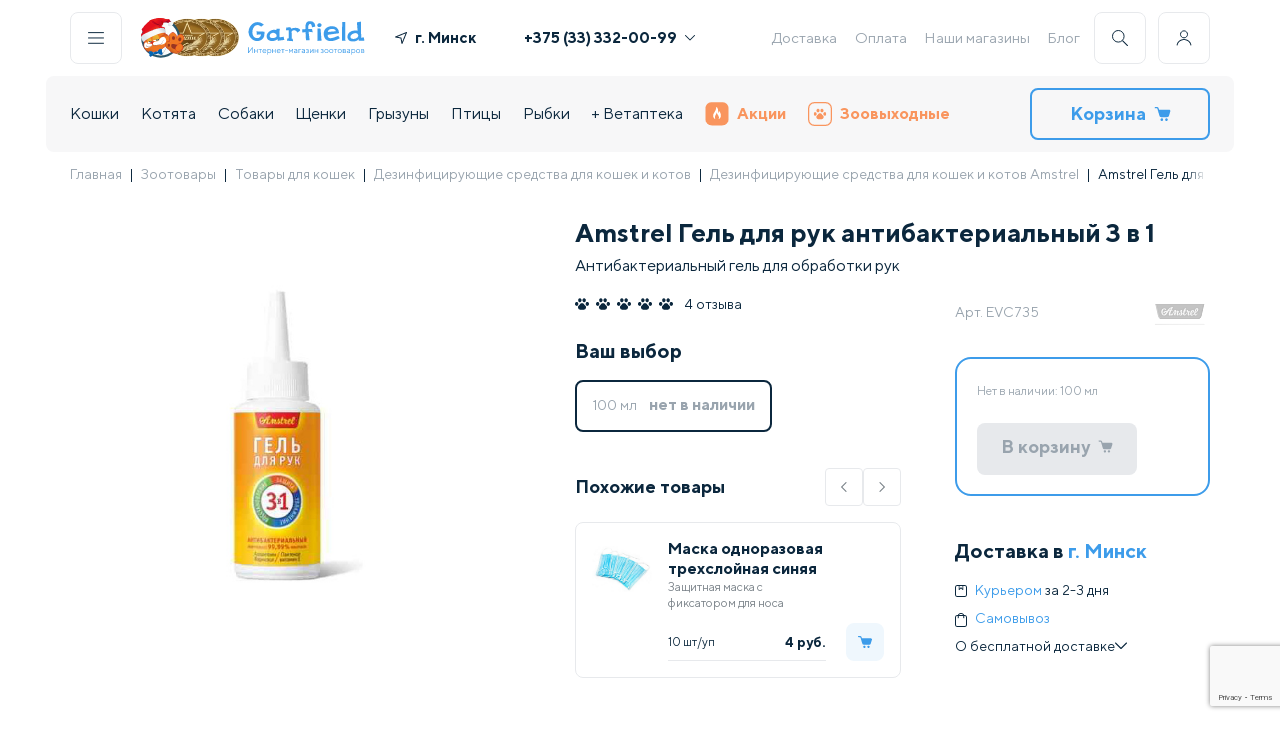

--- FILE ---
content_type: text/html; charset=UTF-8
request_url: https://garfield.by/catalog/cats/dezinfektory/amstrel-gel-dlya-ruk-antibakterialnyy-3-v-1.html
body_size: 175572
content:
<!DOCTYPE html>
<html>
<head>
<meta http-equiv="X-UA-Compatible" content="IE=edge" />
<meta name="viewport" content="width=device-width, initial-scale=1.0">
<meta http-equiv="Content-Type" content="text/html; charset=UTF-8" />
<meta name="robots" content="index, follow" />
<meta name="keywords" content="Купить Amstrel Гель для рук антибактериальный 3 в 1, в Минске, Зоомагазин Garfield.by." />
<meta name="description" content="Amstrel Гель для рук антибактериальный 3 в 1 купить ✅ Доставка по Минску и Беларуси ☎️ +375 (44) 525-02-51 ✅ Бесплатная доставка по Минску от 99 руб. ✅ Доставка amstrel гель для рук антибактериальный 3 в 1 по всей Беларуси от 3,40 руб. ⭐ Магазины ст. м. &laquo;Площадь Победы&raquo; ст. м. &laquo;Каменная Горка&raquo; ст. м. &laquo;Уручье&raquo; ст. м. &laquo;Восток&raquo;." />
<link href="/bitrix/js/intranet/intranet-common.min.css?169196392761199" type="text/css"  rel="stylesheet" />
<link href="/bitrix/js/ui/design-tokens/dist/ui.design-tokens.min.css?171970538523463" type="text/css"  rel="stylesheet" />
<link href="/bitrix/js/ui/fonts/opensans/ui.font.opensans.min.css?16919639322320" type="text/css"  rel="stylesheet" />
<link href="/bitrix/js/main/popup/dist/main.popup.bundle.min.css?176608745728056" type="text/css"  rel="stylesheet" />
<link href="/bitrix/cache/css/gc/gar_new/page_93982078f82c7848f28b6ef78a69ae81/page_93982078f82c7848f28b6ef78a69ae81_v1.css?176939280295340" type="text/css"  rel="stylesheet" />
<link href="/bitrix/cache/css/gc/gar_new/template_c5c19435863a5fd384d4029549536f1f/template_c5c19435863a5fd384d4029549536f1f_v1.css?1769392802100387" type="text/css"  data-template-style="true" rel="stylesheet" />
<script>if(!window.BX)window.BX={};if(!window.BX.message)window.BX.message=function(mess){if(typeof mess==='object'){for(let i in mess) {BX.message[i]=mess[i];} return true;}};</script>
<script>(window.BX||top.BX).message({"pull_server_enabled":"Y","pull_config_timestamp":1766131819,"shared_worker_allowed":"Y","pull_guest_mode":"N","pull_guest_user_id":0,"pull_worker_mtime":1766087106});(window.BX||top.BX).message({"PULL_OLD_REVISION":"Для продолжения корректной работы с сайтом необходимо перезагрузить страницу."});</script>
<script>(window.BX||top.BX).message({"JS_CORE_LOADING":"Загрузка...","JS_CORE_NO_DATA":"- Нет данных -","JS_CORE_WINDOW_CLOSE":"Закрыть","JS_CORE_WINDOW_EXPAND":"Развернуть","JS_CORE_WINDOW_NARROW":"Свернуть в окно","JS_CORE_WINDOW_SAVE":"Сохранить","JS_CORE_WINDOW_CANCEL":"Отменить","JS_CORE_WINDOW_CONTINUE":"Продолжить","JS_CORE_H":"ч","JS_CORE_M":"м","JS_CORE_S":"с","JSADM_AI_HIDE_EXTRA":"Скрыть лишние","JSADM_AI_ALL_NOTIF":"Показать все","JSADM_AUTH_REQ":"Требуется авторизация!","JS_CORE_WINDOW_AUTH":"Войти","JS_CORE_IMAGE_FULL":"Полный размер"});</script>

<script src="/bitrix/js/main/core/core.min.js?1766087692229643"></script>

<script>BX.Runtime.registerExtension({"name":"main.core","namespace":"BX","loaded":true});</script>
<script>BX.setJSList(["\/bitrix\/js\/main\/core\/core_ajax.js","\/bitrix\/js\/main\/core\/core_promise.js","\/bitrix\/js\/main\/polyfill\/promise\/js\/promise.js","\/bitrix\/js\/main\/loadext\/loadext.js","\/bitrix\/js\/main\/loadext\/extension.js","\/bitrix\/js\/main\/polyfill\/promise\/js\/promise.js","\/bitrix\/js\/main\/polyfill\/find\/js\/find.js","\/bitrix\/js\/main\/polyfill\/includes\/js\/includes.js","\/bitrix\/js\/main\/polyfill\/matches\/js\/matches.js","\/bitrix\/js\/ui\/polyfill\/closest\/js\/closest.js","\/bitrix\/js\/main\/polyfill\/fill\/main.polyfill.fill.js","\/bitrix\/js\/main\/polyfill\/find\/js\/find.js","\/bitrix\/js\/main\/polyfill\/matches\/js\/matches.js","\/bitrix\/js\/main\/polyfill\/core\/dist\/polyfill.bundle.js","\/bitrix\/js\/main\/core\/core.js","\/bitrix\/js\/main\/polyfill\/intersectionobserver\/js\/intersectionobserver.js","\/bitrix\/js\/main\/lazyload\/dist\/lazyload.bundle.js","\/bitrix\/js\/main\/polyfill\/core\/dist\/polyfill.bundle.js","\/bitrix\/js\/main\/parambag\/dist\/parambag.bundle.js"]);
</script>
<script>BX.Runtime.registerExtension({"name":"intranet.design-tokens.bitrix24","namespace":"window","loaded":true});</script>
<script>BX.Runtime.registerExtension({"name":"ui.design-tokens","namespace":"window","loaded":true});</script>
<script>BX.Runtime.registerExtension({"name":"ui.fonts.opensans","namespace":"window","loaded":true});</script>
<script>BX.Runtime.registerExtension({"name":"main.popup","namespace":"BX.Main","loaded":true});</script>
<script>BX.Runtime.registerExtension({"name":"popup","namespace":"window","loaded":true});</script>
<script>BX.Runtime.registerExtension({"name":"fx","namespace":"window","loaded":true});</script>
<script type="extension/settings" data-extension="currency.currency-core">{"region":"by"}</script>
<script>BX.Runtime.registerExtension({"name":"currency.currency-core","namespace":"BX.Currency","loaded":true});</script>
<script>BX.Runtime.registerExtension({"name":"currency","namespace":"window","loaded":true});</script>
<script>(window.BX||top.BX).message({"LANGUAGE_ID":"ru","FORMAT_DATE":"DD.MM.YYYY","FORMAT_DATETIME":"DD.MM.YYYY HH:MI:SS","COOKIE_PREFIX":"BITRIX_SM","SERVER_TZ_OFFSET":"10800","UTF_MODE":"Y","SITE_ID":"gc","SITE_DIR":"\/","USER_ID":"","SERVER_TIME":1769395936,"USER_TZ_OFFSET":0,"USER_TZ_AUTO":"Y","bitrix_sessid":"df1eb7dfbe1a6d8e6fafbcbd62063f62"});</script>


<script src="/bitrix/js/pull/protobuf/protobuf.min.js?160494094176433"></script>
<script src="/bitrix/js/pull/protobuf/model.min.js?160494094114190"></script>
<script src="/bitrix/js/main/core/core_promise.min.js?16049409352490"></script>
<script src="/bitrix/js/rest/client/rest.client.min.js?16055271409240"></script>
<script src="/bitrix/js/pull/client/pull.client.min.js?176608710749849"></script>
<script src="/bitrix/js/main/popup/dist/main.popup.bundle.min.js?176608771267480"></script>
<script src="/bitrix/js/main/core/core_fx.min.js?16049409359768"></script>
<script src="/bitrix/js/currency/currency-core/dist/currency-core.bundle.min.js?17197050994569"></script>
<script src="/bitrix/js/currency/core_currency.min.js?1719705099835"></script>
<script src="https://www.google.com/recaptcha/api.js?render=6Le1Gf4pAAAAAMSH1ySSUEB-FSRMsl6CMIVHaHKG"></script>
<script src="//ajax.googleapis.com/ajax/libs/jquery/3.5.1/jquery.min.js"></script>
<script>BX.setCSSList(["\/bitrix\/templates\/gar_new\/components\/bitrix\/catalog\/template_catalog\/style.css","\/bitrix\/templates\/gar_new\/style\/card.min.css","\/bitrix\/templates\/gar_new\/components\/bitrix\/catalog\/template_catalog\/bitrix\/catalog.element\/.default\/style.css","\/bitrix\/components\/ng\/product.recommendations\/templates\/detail\/style.css","\/bitrix\/templates\/gar_new\/style\/reset.css","\/bitrix\/templates\/gar_new\/style\/index.min.css","\/bitrix\/templates\/gar_new\/style\/header-footer.min.css","\/bitrix\/templates\/gar_new\/style\/components\/snippet.min.css","\/bitrix\/templates\/gar_new\/style\/lib\/swiper-bundle.min.css","\/bitrix\/templates\/gar_new\/components\/bitrix\/menu\/template_bottom_menu\/style.css"]);</script>
<script>
					if (Intl && Intl.DateTimeFormat)
					{
						const timezone = Intl.DateTimeFormat().resolvedOptions().timeZone;
						document.cookie = "BITRIX_SM_TZ=" + timezone + "; path=/; expires=Fri, 01 Jan 2027 00:00:00 +0300";
						
					}
				</script>
<script>
					(function () {
						"use strict";

						var counter = function ()
						{
							var cookie = (function (name) {
								var parts = ("; " + document.cookie).split("; " + name + "=");
								if (parts.length == 2) {
									try {return JSON.parse(decodeURIComponent(parts.pop().split(";").shift()));}
									catch (e) {}
								}
							})("BITRIX_CONVERSION_CONTEXT_gc");

							if (cookie && cookie.EXPIRE >= BX.message("SERVER_TIME"))
								return;

							var request = new XMLHttpRequest();
							request.open("POST", "/bitrix/tools/conversion/ajax_counter.php", true);
							request.setRequestHeader("Content-type", "application/x-www-form-urlencoded");
							request.send(
								"SITE_ID="+encodeURIComponent("gc")+
								"&sessid="+encodeURIComponent(BX.bitrix_sessid())+
								"&HTTP_REFERER="+encodeURIComponent(document.referrer)
							);
						};

						if (window.frameRequestStart === true)
							BX.addCustomEvent("onFrameDataReceived", counter);
						else
							BX.ready(counter);
					})();
				</script>
<script>const GOOGLE_RECAPTCHA_V3_PUBLIC_KEY = "6Le1Gf4pAAAAAMSH1ySSUEB-FSRMsl6CMIVHaHKG";</script>



<script src="/bitrix/templates/gar_new/components/bitrix/menu/template_main_menu/script.js?1648824268470"></script>
<script src="/bitrix/templates/gar_new/components/bitrix/sale.basket.basket.line/cart_line/script.js?16946134525713"></script>
<script src="/bitrix/templates/gar_new/script/lib/swiper-bundle.min.js?1659352376135005"></script>
<script src="/bitrix/templates/gar_new/script/lib/imask.js?1750769942124186"></script>
<script src="/bitrix/templates/gar_new/script/components/hints.js?16780982121594"></script>
<script src="/bitrix/templates/gar_new/script/components/popups_new.js?17200750886897"></script>
<script src="/bitrix/templates/gar_new/script/components/buildGeoList.js?176192813510213"></script>
<script src="/bitrix/templates/gar_new/script/components/showPassword.js?1659352376705"></script>
<script src="/bitrix/templates/gar_new/script/components/addToCart.js?16780971832709"></script>
<script src="/bitrix/templates/gar_new/script/components/favorite.js?1659352376413"></script>
<script src="/bitrix/templates/gar_new/script/components/accordion.js?16744840471346"></script>
<script src="/bitrix/templates/gar_new/script/components/Masker.js?171103010015667"></script>
<script src="/bitrix/templates/gar_new/script/components/Validator.js?17518775547426"></script>
<script src="/bitrix/templates/gar_new/script/components/preloader.js?1720076761941"></script>
<script src="/bitrix/templates/gar_new/script/header-footer.js?175377128122296"></script>
<script src="/bitrix/templates/gar_new/components/bitrix/catalog/template_catalog/bitrix/catalog.element/.default/script.js?172968831087228"></script>
<script src="/bitrix/templates/gar_new/components/bitrix/catalog.products.viewed/.default/script.js?16560620581292"></script>
<script src="/bitrix/templates/gar_new/script/components/snippet.js?17563080345626"></script>
<script src="/bitrix/templates/gar_new/script/card.js?175627620525424"></script>

<title>Amstrel Гель для рук антибактериальный 3 в 1 купить | Garfield.by</title>
<!-- Google Tag Manager -->
<script defer type="text/javascript">
    (function(w,d,s,l,i){w[l]=w[l]||[];w[l].push({'gtm.start':
            new Date().getTime(),event:'gtm.js'});var f=d.getElementsByTagName(s)[0],
        j=d.createElement(s),dl=l!='dataLayer'?'&l='+l:'';j.async=true;j.src=
        'https://www.googletagmanager.com/gtm.js?id='+i+dl;f.parentNode.insertBefore(j,f);
    })(window,document,'script','dataLayer','GTM-KBPNDCH');
</script>
<!-- End Google Tag Manager -->
<script defer type="text/javascript">
        var rrPartnerId = "605c965a97a5281064d5f414";
        var rrApi = {};
        var rrApiOnReady = rrApiOnReady || [];
        rrApi.addToBasket = rrApi.order = rrApi.categoryView = rrApi.view =
            rrApi.recomMouseDown = rrApi.recomAddToCart = function() {};
        (function(d) {
            var ref = d.getElementsByTagName('script')[0];
            var apiJs, apiJsId = 'rrApi-jssdk';
            if (d.getElementById(apiJsId)) return;
            apiJs = d.createElement('script');
            apiJs.id = apiJsId;
            apiJs.async = true;
            apiJs.src = "//cdn.retailrocket.ru/content/javascript/tracking.js";
            ref.parentNode.insertBefore(apiJs, ref);
        }(document));
</script>

</head>
<body>
    <div data-retailrocket-markup-block="67601adef151dca17bd46738"></div>
    <!-- Google Tag Manager (noscript) --><noscript><iframe src="https://www.googletagmanager.com/ns.html?id=GTM-KBPNDCH" height="0" width="0" style="display:none;visibility:hidden"></iframe></noscript><!-- End Google Tag Manager (noscript) -->
<div id="panel"></div><header class="container header ">
<div class="header__desktop">
    <div class="header__line">
        <div class="header-buttons__item js-popup-open h-border" id="js-menu"><img src="/bitrix/templates/gar_new/icons/menu.svg" alt=""></div>
        <a class="header-logo" href="/">
                            <div class="header-logo__img 345">
<!--					<img src="--><!--/images/header/logo-main.svg" alt="">-->
                        <img src="/bitrix/templates/gar_new/images/header/logo-main--ny.svg" alt="" width="53" height="50">
                    <img src="/bitrix/templates/gar_new/images/header/logo-coins.webp" alt="" width="77" height="50">
                </div>
                <div class="header-logo__text">
                    <img src="/bitrix/templates/gar_new/images/header/logo-name.svg" alt="">
                    <img src="/bitrix/templates/gar_new/images/header/logo-desc.svg" alt="">
                </div>
            
        </a>

        <div class="header-geo--wide">
            <a class="link js-popup-open geo_link" id="js-geo">
                <svg class="icon" width="12" height="12" viewBox="0 0 12 12" fill="#0B273D" xmlns="http://www.w3.org/2000/svg"><g clip-path="url(#clip0)"><path d="M11.3096 0.038656L0.311028 4.53809C-0.151547 4.72733 -0.0808448 5.40327 0.410883 5.49268L5.56968 6.43065L6.50764 11.5894C6.59705 12.0812 7.27299 12.1519 7.46223 11.6893L11.9617 0.690676C12.1295 0.280384 11.7199 -0.129206 11.3096 0.038656ZM7.18509 9.72597L6.4915 5.91124C6.45426 5.70638 6.29392 5.54604 6.08906 5.5088L2.27433 4.81521L10.5848 1.41546L7.18509 9.72597Z"></path></g><defs><clipPath id="clip0"><rect width="12" height="12" fill="white"></rect></clipPath></defs></svg>
                <span class="geo-result">г. Минск</span>
            </a>
        </div>
        <div class="header-phones"><a class="header-phones__item bold phones-popup-open" href="tel:+375333320099">+375 (33) 332-00-99<img src="/bitrix/templates/gar_new/icons/arrow.svg" alt=""></a>
            <div class="header-phones__popup">
                <p class="header-phones__item"><span class="gray">МТС</span><a href="tel:+375333320099" class="bold">+375 (33) 332-00-99</span></a>
                <p class="header-phones__item"><span class="gray">А1</span><a href="tel:+375445250251" class="bold">+375 (44) 525-02-51</span></a>
            </div>
        </div>
        
<div class="header-links">

<a class="header-links__item" href="/delivery.html">Доставка</a><a class="header-links__item" href="/oplata/">Оплата</a><a class="header-links__item" href="/nashi_magaziny/">Наши магазины</a><a class="header-links__item" href="/knowledgeBase/">Блог</a></div>        <div class="header-buttons">
            <div class="header-buttons__item js-popup-open h-border" id="js-search"><img src="/bitrix/templates/gar_new/icons/search.svg" alt=""></div>
            <div class="header-buttons__item js-personal-open h-border"><img src="/bitrix/templates/gar_new/icons/user.svg" alt=""></div>
                            <div class="header-buttons-personal non-authorized">
                    <p class="h4">Личный кабинет</p>
                    <a class="link p2 gray js-popup-open" id="js-auth">
                        Войти
                        <svg class="icon" width="12" height="12" viewBox="0 0 12 12"  fill="#99A4AE" xmlns="http://www.w3.org/2000/svg"><g clip-path="url(#clip0_5743:215986)"><path fill-rule="evenodd" clip-rule="evenodd" d="M2.64664 11.0591C2.43186 11.2739 2.43186 11.6222 2.64664 11.837C2.86143 12.0517 3.20967 12.0517 3.42446 11.837L8.88432 6.3771C8.99177 6.26965 9.04547 6.12879 9.04541 5.98796C9.04547 5.84712 8.99177 5.70627 8.88432 5.59881L3.42446 0.138956C3.20967 -0.0758322 2.86143 -0.0758322 2.64664 0.138956C2.43186 0.353745 2.43186 0.701986 2.64664 0.916774L7.71783 5.98796L2.64664 11.0591Z"/></g><defs><clipPath id="clip0_5743:215986"><rect width="12" height="12" fill="white" transform="translate(0 12) rotate(-90)"/></clipPath></defs></svg>
                    </a>
                    <a class="link p2 gray js-popup-open" id="js-register">
                        Зарегистрироваться
                        <svg class="icon" width="12" height="12" viewBox="0 0 12 12"  fill="#99A4AE" xmlns="http://www.w3.org/2000/svg"><g clip-path="url(#clip0_5743:215986)"><path fill-rule="evenodd" clip-rule="evenodd" d="M2.64664 11.0591C2.43186 11.2739 2.43186 11.6222 2.64664 11.837C2.86143 12.0517 3.20967 12.0517 3.42446 11.837L8.88432 6.3771C8.99177 6.26965 9.04547 6.12879 9.04541 5.98796C9.04547 5.84712 8.99177 5.70627 8.88432 5.59881L3.42446 0.138956C3.20967 -0.0758322 2.86143 -0.0758322 2.64664 0.138956C2.43186 0.353745 2.43186 0.701986 2.64664 0.916774L7.71783 5.98796L2.64664 11.0591Z"/></g><defs><clipPath id="clip0_5743:215986"><rect width="12" height="12" fill="white" transform="translate(0 12) rotate(-90)"/></clipPath></defs></svg>
                    </a>
                    <p class="p3 gray">Заполните анкету питомца, измените данные, адреса, период регулярной доставки</p>
                </div></div>
    </div>
    <div class="header__line bg">
        
<div class="header-nav"><div class="header-nav__item ">
<a href="/catalog/cats.html">Кошки</a>
            <div class="header-nav__popup" style="display:none"><div class="header-nav__popup-wrap js-popup-rewidth">
 <a class="link" title="Под ёлку " href="/catalog/cats/pod-yelku.html">Под ёлку </a>
<a class="link" title="Сухие корма" href="/catalog/cats/suhie-korma-dlya-koshek.html">Сухие корма</a>
<a class="link" title="Консервы" href="/catalog/cats/konservyi-dlya-koshek.html">Консервы</a>
<a class="link" title="Лакомства" href="/catalog/cats/lakomstva.html">Лакомства</a>
<a class="link" title="Витамины и добавки" href="/catalog/cats/vitaminy-i-dobavki.html">Витамины и добавки</a>
<a class="link" title="Миски, контейнеры, кормушки" href="/catalog/cats/miski-konteynery-kormushki.html">Миски, контейнеры, кормушки</a>
<a class="link" title="Наполнители" href="/catalog/cats/napolniteli.html">Наполнители</a>
<a class="link" title="Лотки, совки" href="/catalog/cats/lotki-sovki.html">Лотки, совки</a>
<a class="link" title="Игрушки" href="/catalog/cats/igrushki.html">Игрушки</a>
<a class="link" title="Когтеточки" href="/catalog/cats/kogtetochki.html">Когтеточки</a>
<a class="link" title="Переноски" href="/catalog/cats/perenoski.html">Переноски</a>
<a class="link" title="Домики и лежаки" href="/catalog/cats/lezhaki-i-domiki-dlya-koshek.html">Домики и лежаки</a>
<a class="link" title="Поводки и ошейники" href="/catalog/cats/povodki-i-osheyniki.html">Поводки и ошейники</a>
<a class="link" title="Домашний груминг" href="/catalog/cats/gruming.html">Домашний груминг</a>
<a class="link" title="Косметика и средства по уходу" href="/catalog/cats/kosmetika-i-sredstva-po-ukhodu.html">Косметика и средства по уходу</a>
<a class="link" title="Профессиональный груминг" href="/catalog/cats/professionalnyy-gruming.html">Профессиональный груминг</a>
<a class="link" title="Мягкие коготки" href="/catalog/cats/myagkie-kogotki.html">Мягкие коготки</a>
<a class="link" title="Для дома" href="/catalog/cats/dlya-doma.html">Для дома</a>
<a class="link" title="Средства от блох и клещей" href="/catalog/cats/sredstva-ot-blokh-i-kleshchey.html">Средства от блох и клещей</a>
<a class="link" title="Коррекция поведения" href="/catalog/cats/korrektsiya-povedeniya.html">Коррекция поведения</a>
<a class="link" title="Дезинфекторы, маски" href="/catalog/cats/dezinfektory.html">Дезинфекторы, маски</a>
<a class="link" title="Подарочные сертификаты" href="/catalog/cats/gifts-cats.html">Подарочные сертификаты</a>
</div></div></div><div class="header-nav__item ">
<a href="/catalog/dlya-kotyat.html">Котята</a>
            <div class="header-nav__popup" style="display:none"><div class="header-nav__popup-wrap js-popup-rewidth">
 <a class="link" title="Под ёлку" href="/catalog/dlya-kotyat/pod-yelku.html">Под ёлку</a>
<a class="link" title="Сухие корма" href="/catalog/dlya-kotyat/sukhie-korma.html">Сухие корма</a>
<a class="link" title="Консервы" href="/catalog/dlya-kotyat/konservy.html">Консервы</a>
<a class="link" title="Лакомства" href="/catalog/dlya-kotyat/lakomstva.html">Лакомства</a>
<a class="link" title="Витамины и добавки" href="/catalog/dlya-kotyat/vitaminy-i-dobavki.html">Витамины и добавки</a>
<a class="link" title="Миски, контейнеры, кормушки" href="/catalog/dlya-kotyat/miski-konteynery-kormushki.html">Миски, контейнеры, кормушки</a>
<a class="link" title="Наполнители" href="/catalog/dlya-kotyat/napolniteli.html">Наполнители</a>
<a class="link" title="Лотки, совки" href="/catalog/dlya-kotyat/lotki-sovki.html">Лотки, совки</a>
<a class="link" title="Игрушки" href="/catalog/dlya-kotyat/igrushki.html">Игрушки</a>
<a class="link" title="Когтеточки" href="/catalog/dlya-kotyat/kogtetochki.html">Когтеточки</a>
<a class="link" title="Переноски" href="/catalog/dlya-kotyat/perenoski.html">Переноски</a>
<a class="link" title="Домики и лежаки" href="/catalog/dlya-kotyat/domiki-i-lezhaki.html">Домики и лежаки</a>
<a class="link" title="Поводки, ошейники, шлейки" href="/catalog/dlya-kotyat/povodki-osheyniki-shleyki.html">Поводки, ошейники, шлейки</a>
<a class="link" title="Груминг" href="/catalog/dlya-kotyat/gruming.html">Груминг</a>
<a class="link" title="Косметика и средства по уходу" href="/catalog/dlya-kotyat/kosmetika-i-sredstva-po-ukhodu.html">Косметика и средства по уходу</a>
<a class="link" title="Для дома" href="/catalog/dlya-kotyat/dlya-doma.html">Для дома</a>
<a class="link" title="Средства от блох и клещей" href="/catalog/dlya-kotyat/sredstva-ot-blokh-i-kleshchey.html">Средства от блох и клещей</a>
<a class="link" title="Коррекция поведения" href="/catalog/dlya-kotyat/korrektsiya-povedeniya.html">Коррекция поведения</a>
<a class="link" title="Подарочные сертификаты" href="/catalog/dlya-kotyat/podarochnye-sertifikaty.html">Подарочные сертификаты</a>
</div></div></div><div class="header-nav__item ">
<a href="/catalog/dogs.html">Собаки</a>
            <div class="header-nav__popup" style="display:none"><div class="header-nav__popup-wrap js-popup-rewidth">
 <a class="link" title="Под ёлку" href="/catalog/dogs/pod-yelku.html">Под ёлку</a>
<a class="link" title="Сухой корм" href="/catalog/dogs/suhie-korma-dlya-sobak.html">Сухой корм</a>
<a class="link" title="Консервы" href="/catalog/dogs/konservyi-dlya-sobak.html">Консервы</a>
<a class="link" title="Лакомства" href="/catalog/dogs/lakomstva.html">Лакомства</a>
<a class="link" title="Витамины и добавки" href="/catalog/dogs/vitaminy-i-dobavki.html">Витамины и добавки</a>
<a class="link" title="Ошейники, шлейки, намордники" href="/catalog/dogs/razdel.html">Ошейники, шлейки, намордники</a>
<a class="link" title="Игрушки" href="/catalog/dogs/igrushki.html">Игрушки</a>
<a class="link" title="Миски, коврики, контейнеры" href="/catalog/dogs/miski-dlya-sobak.html">Миски, коврики, контейнеры</a>
<a class="link" title="Поводки, рулетки, перестёжки" href="/catalog/dogs/osheyniki-povodki-namordniki.html">Поводки, рулетки, перестёжки</a>
<a class="link" title="Туалеты, пеленки" href="/catalog/dogs/tualetyi-i-pelenki.html">Туалеты, пеленки</a>
<a class="link" title="Переноски, клетки, будки" href="/catalog/dogs/perenoski-kletki-budki.html">Переноски, клетки, будки</a>
<a class="link" title="Лежаки, домики" href="/catalog/dogs/lezhaki-domiki.html">Лежаки, домики</a>
<a class="link" title="Косметика и средства по уходу" href="/catalog/dogs/kosmetika-i-sredstva-po-ukhodu.html">Косметика и средства по уходу</a>
<a class="link" title="Домашний груминг" href="/catalog/dogs/gruming.html">Домашний груминг</a>
<a class="link" title="Профессиональный груминг" href="/catalog/dogs/professionalnyy-gruming.html">Профессиональный груминг</a>
<a class="link" title="Одежда, украшения" href="/catalog/dogs/odezhda-dlya-sobak.html">Одежда, украшения</a>
<a class="link" title="Для дома" href="/catalog/dogs/dlya-doma.html">Для дома</a>
<a class="link" title="Средства от блох и клещей" href="/catalog/dogs/sredstva-ot-blokh-i-kleshchey.html">Средства от блох и клещей</a>
<a class="link" title="Дрессура, коррекция поведения" href="/catalog/dogs/dressura.html">Дрессура, коррекция поведения</a>
<a class="link" title="Разное" href="/catalog/dogs/raznoe-dog.html">Разное</a>
<a class="link" title="Дезинфекторы, маски" href="/catalog/dogs/dezinfektory.html">Дезинфекторы, маски</a>
<a class="link" title="Подарочные сертификаты" href="/catalog/dogs/gifts-dogs.html">Подарочные сертификаты</a>
</div></div></div><div class="header-nav__item ">
<a href="/catalog/dlya-shchenkov.html">Щенки</a>
            <div class="header-nav__popup" style="display:none"><div class="header-nav__popup-wrap js-popup-rewidth">
 <a class="link" title="Под ёлку" href="/catalog/dlya-shchenkov/pod-yelku.html">Под ёлку</a>
<a class="link" title="Сухие корма" href="/catalog/dlya-shchenkov/sukhie-korma.html">Сухие корма</a>
<a class="link" title="Консервы" href="/catalog/dlya-shchenkov/konservy.html">Консервы</a>
<a class="link" title="Лакомства" href="/catalog/dlya-shchenkov/lakomstva.html">Лакомства</a>
<a class="link" title="Витамины и добавки" href="/catalog/dlya-shchenkov/vitaminy-i-dobavki.html">Витамины и добавки</a>
<a class="link" title="Ошейники, шлейки, намордники" href="/catalog/dlya-shchenkov/osheyniki-shleyki-namordniki.html">Ошейники, шлейки, намордники</a>
<a class="link" title="Игрушки" href="/catalog/dlya-shchenkov/igrushki.html">Игрушки</a>
<a class="link" title="Миски, коврики, контейнеры" href="/catalog/dlya-shchenkov/miski-kovriki-konteynery.html">Миски, коврики, контейнеры</a>
<a class="link" title="Поводки, рулетки, перестежки" href="/catalog/dlya-shchenkov/povodki-ruletki-perestezhki.html">Поводки, рулетки, перестежки</a>
<a class="link" title="Туалеты, пеленки" href="/catalog/dlya-shchenkov/tualety-pelenki.html">Туалеты, пеленки</a>
<a class="link" title="Переноски, клетки, вольеры" href="/catalog/dlya-shchenkov/perenoski-kletki-budki.html">Переноски, клетки, вольеры</a>
<a class="link" title="Лежаки, домики" href="/catalog/dlya-shchenkov/lezhaki-domiki.html">Лежаки, домики</a>
<a class="link" title="Косметика и средства по уходу" href="/catalog/dlya-shchenkov/kosmetika-i-sredstva-po-ukhodu.html">Косметика и средства по уходу</a>
<a class="link" title="Груминг" href="/catalog/dlya-shchenkov/gruming.html">Груминг</a>
<a class="link" title="Одежда, украшения" href="/catalog/dlya-shchenkov/odezhda-ukrasheniya.html">Одежда, украшения</a>
<a class="link" title="Средства от блох и клещей" href="/catalog/dlya-shchenkov/sredstva-ot-blokh-i-kleshchey.html">Средства от блох и клещей</a>
<a class="link" title="Для дома" href="/catalog/dlya-shchenkov/dlya-doma.html">Для дома</a>
<a class="link" title="Дрессура, коррекция поведения" href="/catalog/dlya-shchenkov/dressura-korrektsiya-povedeniya.html">Дрессура, коррекция поведения</a>
<a class="link" title="Разное" href="/catalog/dlya-shchenkov/raznoe.html">Разное</a>
<a class="link" title="Подарочные сертификаты" href="/catalog/dlya-shchenkov/podarochnye-sertifikaty.html">Подарочные сертификаты</a>
</div></div></div><div class="header-nav__item ">
<a href="/catalog/gryizunyi.html">Грызуны</a>
            <div class="header-nav__popup" style="display:none"><div class="header-nav__popup-wrap js-popup-rewidth">
 <a class="link" title="Под ёлку" href="/catalog/gryizunyi/pod-yelku.html">Под ёлку</a>
<a class="link" title="Живые обитатели" href="/catalog/gryizunyi/zhivye-obitateli.html">Живые обитатели</a>
<a class="link" title="Клетки" href="/catalog/gryizunyi/kletki-dlya-gryizunov.html">Клетки</a>
<a class="link" title="Сухой корм" href="/catalog/gryizunyi/korma-dlya-gryizunov.html">Сухой корм</a>
<a class="link" title="Домики, переноски" href="/catalog/gryizunyi/domikii.html">Домики, переноски</a>
<a class="link" title="Лакомства" href="/catalog/gryizunyi/lakomstva.html">Лакомства</a>
<a class="link" title="Миски, поилки" href="/catalog/gryizunyi/miski-poilki.html">Миски, поилки</a>
<a class="link" title="Витамины и добавки" href="/catalog/gryizunyi/vitaminy-i-dobavki.html">Витамины и добавки</a>
<a class="link" title="Колеса, шары" href="/catalog/gryizunyi/kolesa-shary.html">Колеса, шары</a>
<a class="link" title="Наполнители, сено" href="/catalog/gryizunyi/napolniteli.html">Наполнители, сено</a>
<a class="link" title="Игрушки" href="/catalog/gryizunyi/igrushki.html">Игрушки</a>
<a class="link" title="Туалеты, купалки" href="/catalog/gryizunyi/tualety-rodent.html">Туалеты, купалки</a>
<a class="link" title="Амуниция" href="/catalog/gryizunyi/amunitsiya.html">Амуниция</a>
<a class="link" title="Груминг" href="/catalog/gryizunyi/gruming.html">Груминг</a>
<a class="link" title="Средства по уходу" href="/catalog/gryizunyi/sredstva-po-ukhodu.html">Средства по уходу</a>
<a class="link" title="Средства от блох и клещей" href="/catalog/gryizunyi/sredstva-ot-blokh-i-kleshchey.html">Средства от блох и клещей</a>
<a class="link" title="Дезинфекторы, маски" href="/catalog/gryizunyi/dizenfektory.html">Дезинфекторы, маски</a>
<a class="link" title="Подарочные сертификаты" href="/catalog/gryizunyi/gifts-rodents.html">Подарочные сертификаты</a>
</div></div></div><div class="header-nav__item ">
<a href="/catalog/birds.html">Птицы</a>
            <div class="header-nav__popup" style="display:none"><div class="header-nav__popup-wrap js-popup-rewidth">
 <a class="link" title="Под ёлку" href="/catalog/birds/pod-yelku.html">Под ёлку</a>
<a class="link" title="Живые обитатели" href="/catalog/birds/zhivye-obitateli.html">Живые обитатели</a>
<a class="link" title="Клетки, скворечники" href="/catalog/birds/kletki-dlya-ptits.html">Клетки, скворечники</a>
<a class="link" title="Сухие корма" href="/catalog/birds/korma-dlya-ptits.html">Сухие корма</a>
<a class="link" title="Игрушки, аксессуары для клетки" href="/catalog/birds/igrushkii.html">Игрушки, аксессуары для клетки</a>
<a class="link" title="Лакомства" href="/catalog/birds/lakomstva.html">Лакомства</a>
<a class="link" title="Поилки, кормушки" href="/catalog/birds/poilki-kormushki.html">Поилки, кормушки</a>
<a class="link" title="Витамины и добавки" href="/catalog/birds/vitaminy-i-dobavki.html">Витамины и добавки</a>
<a class="link" title="Средства от паразитов" href="/catalog/birds/sredstva-po-ukhodu.html">Средства от паразитов</a>
<a class="link" title="Переноски" href="/catalog/birds/perenoskii.html">Переноски</a>
<a class="link" title="Наполнители, подстилки" href="/catalog/birds/napolniteli.html">Наполнители, подстилки</a>
<a class="link" title="Купалки" href="/catalog/birds/kupalki.html">Купалки</a>
<a class="link" title="Средства для дома и клетки" href="/catalog/birds/udalenie-zapakhov.html">Средства для дома и клетки</a>
<a class="link" title="Груминг" href="/catalog/birds/gruming.html">Груминг</a>
<a class="link" title="Освещение" href="/catalog/birds/osveshchenie.html">Освещение</a>
<a class="link" title="Дезинфекторы, маски" href="/catalog/birds/dezinfektory.html">Дезинфекторы, маски</a>
<a class="link" title="Подарочные сертификаты" href="/catalog/birds/gifts-birds.html">Подарочные сертификаты</a>
</div></div></div><div class="header-nav__item ">
<a href="/catalog/akvariumistika.html">Рыбки</a>
            <div class="header-nav__popup" style="display:none"><div class="header-nav__popup-wrap js-popup-rewidth">
 <a class="link" title="Под ёлку" href="/catalog/akvariumistika/pod-yelku.html">Под ёлку</a>
<a class="link" title="Живые обитатели" href="/catalog/akvariumistika/zhivye-obitateli-.html">Живые обитатели</a>
<a class="link" title="Аквариумы и тумбы" href="/catalog/akvariumistika/akvariumyi.html">Аквариумы и тумбы</a>
<a class="link" title="Живые растения" href="/catalog/akvariumistika/zhivye-rasteniya.html">Живые растения</a>
<a class="link" title="Корма, кормушки" href="/catalog/akvariumistika/korma.html">Корма, кормушки</a>
<a class="link" title="Грунт, песок, гравий" href="/catalog/akvariumistika/grunt-pesok-graviy.html">Грунт, песок, гравий</a>
<a class="link" title="Декорации для аквариума" href="/catalog/akvariumistika/dekoratsii.html">Декорации для аквариума</a>
<a class="link" title="Витамины, лекарства и химия" href="/catalog/akvariumistika/lekarstvennyie-sredstva-177049.html">Витамины, лекарства и химия</a>
<a class="link" title="Фильтрация" href="/catalog/akvariumistika/filtratsiya.html">Фильтрация</a>
<a class="link" title="Аэрация" href="/catalog/akvariumistika/aeratsiya.html">Аэрация</a>
<a class="link" title="Освещение" href="/catalog/akvariumistika/osveshchenie.html">Освещение</a>
<a class="link" title="Терморегуляция" href="/catalog/akvariumistika/termoregulyatsiya.html">Терморегуляция</a>
<a class="link" title="Гигрометры, увлажнители воздуха" href="/catalog/akvariumistika/gigrometry.html">Гигрометры, увлажнители воздуха</a>
<a class="link" title="Инвентарь для ухода" href="/catalog/akvariumistika/komplektuyuschie-dlya-akvariuma.html">Инвентарь для ухода</a>
<a class="link" title="UV Стерилизаторы" href="/catalog/akvariumistika/uv-sterilizatoryi.html">UV Стерилизаторы</a>
<a class="link" title="Отсадники, переноски" href="/catalog/akvariumistika/inkubatory.html">Отсадники, переноски</a>
<a class="link" title="Всё для пруда" href="/catalog/akvariumistika/vsye-dlya-pruda.html">Всё для пруда</a>
<a class="link" title="Дезинфекторы, маски" href="/catalog/akvariumistika/dezinfektory.html">Дезинфекторы, маски</a>
<a class="link" title="Подарочные сертификаты" href="/catalog/akvariumistika/gifts-fisch.html">Подарочные сертификаты</a>
</div></div></div><div class="header-nav__item ">
<a href="/catalog/vetapteka.html">+ Ветаптека</a>
            <div class="header-nav__popup" style="display:none"><div class="header-nav__popup-wrap js-popup-rewidth">
 <a class="link" title="Антигельминтики" href="/catalog/vetapteka/antigelmintiki.html">Антигельминтики</a>
<a class="link" title="Инсектоакарициды" href="/catalog/vetapteka/insektoakaritsidyi.html">Инсектоакарициды</a>
<a class="link" title="Акушерство и гинекология" href="/catalog/vetapteka/akusherstvo-i-ginekologiya.html">Акушерство и гинекология</a>
<a class="link" title="Витамины и минералы" href="/catalog/vetapteka/vitaminnyie-i-mineralnyie-preparatyi.html">Витамины и минералы</a>
<a class="link" title="Вакцины и сыворотки" href="/catalog/vetapteka/vaktsinyi-i-syivorotki.html">Вакцины и сыворотки</a>
<a class="link" title="Дерматология" href="/catalog/vetapteka/dermatologiya.html">Дерматология</a>
<a class="link" title="Антибактериальные средства" href="/catalog/vetapteka/antibakterialnyie-sredstva.html">Антибактериальные средства</a>
<a class="link" title="Гепатопротекторы" href="/catalog/vetapteka/gepatoprotektoryi.html">Гепатопротекторы</a>
<a class="link" title="Гомеопатия" href="/catalog/vetapteka/gomeopatiya.html">Гомеопатия</a>
<a class="link" title="Противовоспалительные" href="/catalog/vetapteka/snimayuschie-vospalenie.html">Противовоспалительные</a>
<a class="link" title="Травматология и ортопедия" href="/catalog/vetapteka/travmatologiya-i-ortopediya.html">Травматология и ортопедия</a>
<a class="link" title="Гастроэнтерология" href="/catalog/vetapteka/gastroenterologiya.html">Гастроэнтерология</a>
<a class="link" title="Офтальмология" href="/catalog/vetapteka/oftalmologiya.html">Офтальмология</a>
<a class="link" title="Успокоительные" href="/catalog/vetapteka/uspokoitelnyie.html">Успокоительные</a>
<a class="link" title="Регуляция полового цикла" href="/catalog/vetapteka/regulyatsiya-polovogo-tsikla.html">Регуляция полового цикла</a>
<a class="link" title="Противогрибковые средства" href="/catalog/vetapteka/protivogribkovyie-sredstva.html">Противогрибковые средства</a>
<a class="link" title="Инфузионные и плазмозамещающие растворы" href="/catalog/vetapteka/infuzionnyie-i-plazmozameschayuschie-rastvoryi.html">Инфузионные и плазмозамещающие растворы</a>
<a class="link" title="Стоматология" href="/catalog/vetapteka/stomatologiya.html">Стоматология</a>
<a class="link" title="Иммуномодуляторы" href="/catalog/vetapteka/immunomodulyatoryi.html">Иммуномодуляторы</a>
<a class="link" title="Отоларингология" href="/catalog/vetapteka/otolaringologiya.html">Отоларингология</a>
<a class="link" title="Гормоны и ферменты" href="/catalog/vetapteka/gormonyi-i-fermentyi.html">Гормоны и ферменты</a>
<a class="link" title="Обезболивающие препараты" href="/catalog/vetapteka/obezbolivayuschie-preparatyi.html">Обезболивающие препараты</a>
<a class="link" title="Кардиология и пульмонология" href="/catalog/vetapteka/kardiologiya-i-pulmonologiya.html">Кардиология и пульмонология</a>
<a class="link" title="Предметы ухода за больными животными" href="/catalog/vetapteka/predmetyi-uhoda-za-bolnyimi-zhivotnyimi.html">Предметы ухода за больными животными</a>
<a class="link" title="Противовирусные" href="/catalog/vetapteka/protivovirusnyie.html">Противовирусные</a>
<a class="link" title="Стимуляторы обмена веществ" href="/catalog/vetapteka/stimulyatoryi-obmena-veschestv.html">Стимуляторы обмена веществ</a>
<a class="link" title="Урология и нефрология" href="/catalog/vetapteka/urologiya-i-nefrologiya.html">Урология и нефрология</a>
<a class="link" title="Фитопрепараты" href="/catalog/vetapteka/fitopreparatyi.html">Фитопрепараты</a>
<a class="link" title="Дезинфекторы, маски" href="/catalog/vetapteka/dezinfektantyi.html">Дезинфекторы, маски</a>
<a class="link" title="Другое" href="/catalog/vetapteka/drugoe.html">Другое</a>
</div></div></div>
                <div class="header-nav__item w-icon bold">
            <a class="orange" href="/stock.html">
                <img src="/bitrix/templates/gar_new/icons/promo.svg" alt="">Акции
            </a>
        </div>
    <div class="header-nav__item w-icon bold ">
                <a href="/zoo-weekend/" class="orange"><img class="icon-bn--rev" src="/bitrix/templates/gar_new/icons/zooweekend.svg" alt=""><img class="icon-bn" src="/bitrix/templates/gar_new/icons/zooweekend.svg" alt="">
                    Зоовыходные
                </a>
                </div></div><script>
    var bx_basketFKauiI = new BitrixSmallCart;
</script>
<a class="btn-cart" href="/cart.html" id="bx_basketFKauiI">
    <!--'start_frame_cache_bx_basketFKauiI'-->Корзина    <svg width="18" height="16" viewBox="0 0 18 16" fill="#3D9CEA" xmlns="http://www.w3.org/2000/svg"><path d="M14.3178 11.6129H7.5725C6.59978 11.6129 5.73731 10.9541 5.47407 10.0103L3.19415 2.03535C3.11315 1.74658 2.84391 1.54839 2.53642 1.54839H0.749975C0.335239 1.54839 0 1.20155 0 0.774194C0 0.346839 0.335239 0 0.749975 0H2.53642C3.50914 0 4.37086 0.658839 4.6341 1.60258L5.06083 3.09677H16.5317C16.9997 3.09677 17.4437 3.32671 17.7189 3.71226C17.9919 4.09471 18.0707 4.57316 17.9349 5.02529L16.3877 10.0947C16.0847 11.0098 15.2545 11.6129 14.3178 11.6129ZM16.5325 4.64516H16.54H16.5325Z" /><path d="M8.24974 16C7.42251 16 6.74979 15.3055 6.74979 14.4516C6.74979 13.5977 7.42251 12.9032 8.24974 12.9032C9.07696 12.9032 9.74969 13.5977 9.74969 14.4516C9.74969 15.3055 9.07696 16 8.24974 16ZM8.24974 14.4508V14.4516V14.4508Z" /><path d="M13.4996 16C12.6723 16 11.9996 15.3055 11.9996 14.4516C11.9996 13.5977 12.6723 12.9032 13.4996 12.9032C14.3268 12.9032 14.9995 13.5977 14.9995 14.4516C14.9995 15.3055 14.3268 16 13.4996 16ZM13.4996 14.4508V14.4516V14.4508Z" /></svg>
<!--'end_frame_cache_bx_basketFKauiI'--></a>
<script type="text/javascript">
	bx_basketFKauiI.siteId       = 'gc';
	bx_basketFKauiI.cartId       = 'bx_basketFKauiI';
	bx_basketFKauiI.ajaxPath     = '/bitrix/components/bitrix/sale.basket.basket.line/ajax.php';
	bx_basketFKauiI.templateName = 'cart_line';
	bx_basketFKauiI.arParams     =  {'HIDE_ON_BASKET_PAGES':'N','PATH_TO_AUTHORIZE':'/login/','PATH_TO_BASKET':'/cart.html','PATH_TO_ORDER':'/personal/order/make/','PATH_TO_PERSONAL':'/personal/','PATH_TO_PROFILE':'/personal/','PATH_TO_REGISTER':'/login/','POSITION_FIXED':'N','SHOW_AUTHOR':'N','SHOW_EMPTY_VALUES':'N','SHOW_NUM_PRODUCTS':'Y','SHOW_PERSONAL_LINK':'N','SHOW_PRODUCTS':'Y','SHOW_REGISTRATION':'N','SHOW_TOTAL_PRICE':'N','COMPONENT_TEMPLATE':'cart_line','CACHE_TYPE':'A','SHOW_DELAY':'Y','SHOW_NOTAVAIL':'Y','SHOW_IMAGE':'Y','SHOW_PRICE':'Y','SHOW_SUMMARY':'Y','POSITION_VERTICAL':'top','POSITION_HORIZONTAL':'right','MAX_IMAGE_SIZE':'70','AJAX':'N','~HIDE_ON_BASKET_PAGES':'N','~PATH_TO_AUTHORIZE':'/login/','~PATH_TO_BASKET':'/cart.html','~PATH_TO_ORDER':'/personal/order/make/','~PATH_TO_PERSONAL':'/personal/','~PATH_TO_PROFILE':'/personal/','~PATH_TO_REGISTER':'/login/','~POSITION_FIXED':'N','~SHOW_AUTHOR':'N','~SHOW_EMPTY_VALUES':'N','~SHOW_NUM_PRODUCTS':'Y','~SHOW_PERSONAL_LINK':'N','~SHOW_PRODUCTS':'Y','~SHOW_REGISTRATION':'N','~SHOW_TOTAL_PRICE':'N','~COMPONENT_TEMPLATE':'cart_line','~CACHE_TYPE':'A','~SHOW_DELAY':'Y','~SHOW_NOTAVAIL':'Y','~SHOW_IMAGE':'Y','~SHOW_PRICE':'Y','~SHOW_SUMMARY':'Y','~POSITION_VERTICAL':'top','~POSITION_HORIZONTAL':'right','~MAX_IMAGE_SIZE':'70','~AJAX':'N','cartId':'bx_basketFKauiI'}; // TODO \Bitrix\Main\Web\Json::encode
	bx_basketFKauiI.closeMessage = 'Скрыть';
	bx_basketFKauiI.openMessage  = 'Раскрыть';
	bx_basketFKauiI.activate();
</script></div>
</div>
<div class="header-mobile">
    <div class="header-mobile__block">
        <a class="header-mobile__button js-popup-open h-border" id="js-menu">
            <svg class="icon-open" width="14" height="14" viewBox="0 0 14 14" fill="none" xmlns="http://www.w3.org/2000/svg"><g clip-path="url(#clip0)"><line x1="1.4427" y1="2.71782" x2="12.557" y2="2.71782" stroke="#0B273D" stroke-width="1.1" stroke-linecap="round" /><line x1="1.4427" y1="6.78936" x2="12.557" y2="6.78936" stroke="#0B273D" stroke-width="1.1" stroke-linecap="round" /><line x1="1.4427" y1="10.8606" x2="12.557" y2="10.8606" stroke="#0B273D" stroke-width="1.1" stroke-linecap="round" /></g><defs><clipPath id="clip0"><rect width="12.2143" height="12.2143" fill="white" transform="translate(0.8927 0.892822)" /></clipPath></defs></svg>
        </a>
        <a class="header-mobile__button js-popup-close h-border">
            <svg class="icon-close" width="14" height="14" viewBox="0 0 14 14" fill="none" xmlns="http://www.w3.org/2000/svg"><path fill-rule="evenodd" clip-rule="evenodd" d="M12.8894 1.80937C13.1042 1.59456 13.1042 1.24628 12.8894 1.03147C12.6747 0.816659 12.3264 0.816659 12.1117 1.03147L6.99985 6.14438L1.88801 1.03147C1.67324 0.816659 1.32504 0.816659 1.11027 1.03147C0.895509 1.24628 0.895509 1.59456 1.11027 1.80937L6.22211 6.92228L1.03144 12.114C0.81667 12.3289 0.81667 12.6771 1.03144 12.8919C1.2462 13.1067 1.59441 13.1067 1.80917 12.8919L6.99985 7.70018L12.1905 12.8919C12.4053 13.1067 12.7535 13.1067 12.9683 12.8919C13.183 12.6771 13.183 12.3289 12.9683 12.114L7.77758 6.92228L12.8894 1.80937Z" fill="#0B273D" /></svg>
        </a>
        <a class="header-mobile__button js-popup-open h-border" id="js-search">
        <img src="/bitrix/templates/gar_new/images/header/search.svg" alt=""></a>
    </div>
    <a class="header-mobile__logo" href="/">
        <!--            <img src="--><!--/images/header/logo-main.svg" alt="">-->
            <img src="/bitrix/templates/gar_new/images/header/logo-main--ny.svg" alt="" width="53" height="50">
            <img src="/bitrix/templates/gar_new/images/header/logo-coins.webp" alt="" width="77" height="50">
            </a>
    <div class="header-mobile__block">
                <a class="header-mobile__button cart" id="count_cart_mobile" href="/cart.html">
            <img src="/bitrix/templates/gar_new/icons/cart.svg" alt="">
    </a>    </div>
</div>
    <div class="hints__wrap"></div></header>
<div class="manager-mobile">
    <div class="container">
                <p class="p2">Связь с&nbsp;менеджером</p>
        <div class="manager-mobile__buttons">
            <a class="p2" href="tel:+375333320099">МТС</a>
            <a class="p2" href="tel:+375445250251">А1</a>
            <a class="p2" target="_blank" href="https://jobgarfield.by/online/onlinechat">Чат</a>
        </div>
    </div></div>
<div class="js-accordion-wrap breadcrumbs-accordion container">
            <div class="bread--mobile">
                            <a href="/" class="p2"><img src="/bitrix/templates/gar_new/icons/arrow-black.svg" alt="">На главную</a>
            <span class="js-accordion-button p2">
                Все разделы
                <svg fill="#0B273D" class="icon" width="10" height="10" viewBox="0 0 10 10" fill="none" xmlns="http://www.w3.org/2000/svg"><g clip-path="url(#clip0_716_76821)"><path fill-rule="evenodd" clip-rule="evenodd" d="M2.14085 9.02203C1.92606 9.23682 1.92606 9.58506 2.14085 9.79985C2.35563 10.0146 2.70388 10.0146 2.91866 9.79985L7.33891 5.3796C7.44635 5.27216 7.50005 5.13132 7.5 4.9905C7.50005 4.84967 7.44635 4.70884 7.33891 4.60139L2.91866 0.18115C2.70388 -0.0336388 2.35563 -0.0336388 2.14085 0.18115C1.92606 0.395938 1.92606 0.744179 2.14085 0.958967L6.17238 4.9905L2.14085 9.02203Z"/></g><defs><clipPath id="clip0_716_76821"><rect width="10" height="10" fill="white" transform="translate(0 10) rotate(-90)"/></clipPath></defs></svg>
            </span>
        </div>
    <div class="js-accordion-content">
        <div class="catalog__side">
<div class="catalog-nav js-accordion-wrap active">
    <a class="link bold p1 js-accordion-button">
        Зоотовары        <svg class="icon" width="12" height="12" viewBox="0 0 12 12" fill="#99A4AE" xmlns="http://www.w3.org/2000/svg"><g clip-path="url(#clip0)"><path fill-rule="evenodd" clip-rule="evenodd" d="M2.64616 11.0596C2.43137 11.2744 2.43137 11.6227 2.64616 11.8374C2.86094 12.0522 3.20919 12.0522 3.42397 11.8374L8.88383 6.37759C8.99128 6.27013 9.04498 6.12928 9.04492 5.98844C9.04498 5.84761 8.99128 5.70676 8.88383 5.5993L3.42397 0.139445C3.20919 -0.0753439 2.86094 -0.0753439 2.64616 0.139445C2.43137 0.354233 2.43137 0.702474 2.64616 0.917262L7.71734 5.98844L2.64616 11.0596Z"/></g><defs><clipPath id="clip0"><rect width="12" height="12" fill="white" transform="translate(0 12) rotate(-90)"/></clipPath></defs></svg>
    </a>
    <div class="catalog-nav-links js-accordion-content">
                        <div class="js-accordion-wrap">
                    <a class="catalog-nav-links__item js-accordion-button link" >
                        <svg class="icon" width="17" height="17" viewBox="0 0 17 17" fill="none" xmlns="http://www.w3.org/2000/svg">
<path fill-rule="evenodd" clip-rule="evenodd" d="M16.2893 12.2946C16.4838 12.4365 16.6687 12.5886 16.8422 12.751C17.0431 12.939 17.0535 13.2542 16.8656 13.455C16.6773 13.6561 16.3621 13.666 16.1616 13.4783C16.0192 13.345 15.8672 13.2199 15.7075 13.1028C15.4318 13.4253 15.1145 13.7309 14.7568 14.0158C14.9945 14.4545 15.1787 14.9132 15.3011 15.3824C15.3705 15.6486 15.211 15.9206 14.9449 15.99C14.6859 16.0599 14.4057 15.9022 14.3372 15.6339C14.2442 15.2772 14.1081 14.9272 13.9343 14.5895C10.9339 16.4939 6.06614 16.4939 3.06577 14.5895C2.89192 14.9272 2.75582 15.2772 2.66278 15.6339C2.59432 15.9022 2.31412 16.0599 2.05513 15.99C1.78894 15.9206 1.6295 15.6486 1.69893 15.3824C1.82135 14.9132 2.00553 14.4545 2.24326 14.0158C1.8855 13.7309 1.56818 13.4253 1.29249 13.1028C1.13278 13.2199 0.980846 13.345 0.838371 13.4783C0.637891 13.666 0.322693 13.6561 0.134398 13.455C-0.0535313 13.2542 -0.0431055 12.939 0.157707 12.751C0.331227 12.5887 0.516201 12.4366 0.710639 12.2946C-0.210781 10.7618 -0.20185 9.02091 0.570322 7.38897C0.570122 7.38681 0.569912 7.38464 0.569702 7.38248C0.568901 7.37425 0.568102 7.36602 0.567865 7.35763L0.436082 2.76355C0.415463 2.04536 0.811543 1.42028 1.4698 1.13228C2.12805 0.844241 2.85593 0.977551 3.36945 1.48001L5.11211 3.18529C5.12245 3.18098 5.13277 3.17663 5.1431 3.17227C5.16165 3.16444 5.18022 3.15661 5.19891 3.14904C7.34768 2.27151 9.74876 2.28393 11.8879 3.18529L13.6305 1.48001C14.144 0.977551 14.8719 0.844208 15.5301 1.13224C16.1884 1.42025 16.5845 2.04533 16.5639 2.76355L16.4321 7.3576C16.4319 7.36604 16.431 7.37433 16.4302 7.38261C16.43 7.38472 16.4298 7.38683 16.4296 7.38894C17.2018 9.02117 17.2107 10.7615 16.2893 12.2946ZM15.9482 9.33825C15.994 10.0295 15.9319 10.4956 15.9319 10.4956C15.8456 10.936 15.6799 11.3642 15.4396 11.7716C14.4403 11.2583 13.2751 10.9779 12.071 10.9779C12.0477 10.9779 12.0239 10.9778 11.9998 10.9776C11.6834 10.9757 11.3036 10.9734 11.1289 11.2916C10.9965 11.5328 11.0847 11.8355 11.3258 11.9679C11.4461 12.0339 11.5658 12.1045 11.6818 12.1777C12.3614 12.6069 12.9456 13.1444 13.4023 13.7473C12.0384 14.578 10.3205 15.031 8.49996 15.031C6.67943 15.031 4.96154 14.578 3.59758 13.7474C4.12887 13.0421 4.86345 12.4104 5.67404 11.968C5.91516 11.8356 6.00332 11.5328 5.87097 11.2917C5.69635 10.9736 5.32034 10.9758 5.00025 10.9777C4.9761 10.9778 4.95227 10.978 4.92886 10.978C3.72482 10.978 2.55952 11.2584 1.56021 11.7717C0.320303 9.62016 1.25796 7.35415 3.17551 5.56881C4.81899 4.09423 6.9521 3.34912 9.10167 3.51925C13.1198 3.83727 15.782 6.82195 15.9319 9.37683C15.9377 9.36446 15.9431 9.35159 15.9482 9.33825ZM15.1308 2.04483C14.8482 1.92115 14.5477 1.97614 14.3271 2.19196L12.8395 3.64768C13.8425 4.20752 14.763 4.97617 15.4781 5.87335L15.5682 2.73499C15.577 2.4265 15.4135 2.16855 15.1308 2.04483ZM2.67278 2.19196C2.45224 1.9762 2.15179 1.92112 1.86906 2.04483C1.58637 2.16855 1.42288 2.4265 1.43174 2.73496L1.52179 5.87335C1.81723 5.5037 2.1489 5.15178 2.51041 4.82745C3.01763 4.3724 3.56993 3.97802 4.16041 3.64771L2.67278 2.19196ZM3.80813 12.068C3.22611 12.1665 2.67055 12.3407 2.16331 12.5833C2.34965 12.7881 2.55697 12.985 2.78494 13.1725C3.08201 12.7765 3.42523 12.4054 3.80813 12.068ZM13.1918 12.068C13.5747 12.4054 13.9179 12.7765 14.215 13.1725C14.443 12.985 14.6503 12.7881 14.8366 12.5833C14.3294 12.3407 13.7738 12.1665 13.1918 12.068ZM9.38151 11.9926C9.56064 12.137 9.78433 12.2183 10.0197 12.2183C11 12.0002 11.1599 13.19 10.5 13.2144C9.38151 13.2144 8.88257 12.96 8.50123 12.5227C8.12065 12.958 7.61955 13.2182 6.49998 13.2182C5.84013 13.1939 6 11.9938 6.98026 12.2221C7.21424 12.2221 7.43976 12.1386 7.61955 11.9938C7.60497 11.9758 7.59083 11.9572 7.57722 11.938L7.01001 11.14C6.48022 10.4201 7.04939 9.39554 7.93282 9.41287H9.06714C9.48779 9.41287 9.85787 9.62922 10.0571 9.99164C10.2616 10.3639 10.2365 10.7932 9.98989 11.14L9.42275 11.9381C9.40947 11.9567 9.39572 11.9749 9.38151 11.9926ZM7.93286 10.409C7.85875 10.409 7.83059 10.4446 7.81588 10.4714C7.79662 10.5064 7.79818 10.5295 7.82196 10.5629L8.38913 11.361C8.42625 11.431 8.57361 11.4311 8.6109 11.361L9.17804 10.563C9.20185 10.5295 9.20337 10.5064 9.18412 10.4713C9.16944 10.4446 9.14128 10.409 9.06717 10.409H7.93286Z" fill="#0B273D"/>
<path d="M6.13955 7.49526H6.13959L6.13951 7.49328C6.11075 6.76875 5.07244 6.76906 5.04379 7.49329L5.04375 7.49329V7.49526C5.04375 7.79789 5.28903 8.04317 5.59165 8.04317C5.89424 8.04317 6.13955 7.79785 6.13955 7.49526Z" fill="#0B273D" stroke="#0B273D" stroke-width="0.1"/>
<path d="M11.956 7.49526H11.956L11.9559 7.49328C11.9272 6.76875 10.8888 6.76906 10.8602 7.49329L10.8602 7.49329L10.8602 7.49527C10.8602 7.79789 11.1055 8.04317 11.4081 8.04317C11.7106 8.04317 11.956 7.79785 11.956 7.49526Z" fill="#0B273D" stroke="#0B273D" stroke-width="0.1"/>
</svg>
                        Для кошек                        <svg class="icon catalog-nav-links__item--arrow" width="12" height="12" viewBox="0 0 12 12" fill="#99A4AE" xmlns="http://www.w3.org/2000/svg"><g clip-path="url(#clip0_1549_100399)"><path fill-rule="evenodd" clip-rule="evenodd" d="M11.0591 9.35336C11.2739 9.56814 11.6222 9.56814 11.837 9.35336C12.0517 9.13857 12.0517 8.79033 11.837 8.57554L6.3771 3.11568C6.26965 3.00823 6.12879 2.95453 5.98796 2.95459C5.84712 2.95453 5.70627 3.00823 5.59881 3.11568L0.138957 8.57554C-0.0758316 8.79033 -0.0758316 9.13857 0.138957 9.35336C0.353745 9.56815 0.701986 9.56815 0.916775 9.35336L5.98796 4.28217L11.0591 9.35336Z"/></g><defs><clipPath id="clip0_1549_100399"><rect width="12" height="12" fill="white" transform="translate(12 12) rotate(180)"/></clipPath></defs></svg>
                    </a>
                    <div class="js-accordion-content catalog-nav-links-inner">
                                                    <a class="catalog-nav-links__item link" href="/catalog/cats/pod-yelku.html"><sv g width="17" height="17" viewBox="0 0 17 17" fill="none" xmlns="http://www.w3.org/2000/svg">
<path d="M6.68674 4.52941V3.56801C6.68674 3.11412 6.81277 2.66834 7.052 2.27607L7.34125 1.8018C7.644 1.30537 8.20042 1 8.80221 1C9.404 1 9.96042 1.30537 10.2632 1.8018L10.5524 2.27607C10.7916 2.66834 10.9177 3.11412 10.9177 3.56801V4.52941M8.5 7.34615V12.5385M7.29116 7.93078L8.5 8.5077L9.70884 7.93078M9.70884 11.9692L8.5 11.3923L7.29116 11.9692M11.2199 9.94231H5.78011M10.6074 8.78846L10.003 9.94231L10.6074 11.0962M6.37644 11.0962L6.98086 9.9423L6.37644 8.78846M3.209 16H13.791C14.514 16 15.0753 15.3983 14.9917 14.7128L13.6558 3.75128C13.5849 3.16954 13.0686 2.73077 12.455 2.73077H4.54497C3.93139 2.73077 3.41513 3.16954 3.34423 3.75128L2.00825 14.7128C1.92471 15.3983 2.48602 16 3.209 16Z" stroke="#0B273D" stroke-linecap="round"/>
</svg>Под ёлку </a>
                                                    <a class="catalog-nav-links__item link" href="/catalog/cats/suhie-korma-dlya-koshek.html"><sv g width="17" height="17" viewBox="0 0 17 17" fill="none" xmlns="http://www.w3.org/2000/svg">
<path d="M3.01128 1.79616C3.01128 1.08031 3.59159 0.5 4.30743 0.5H12.8505C13.5663 0.5 14.1466 1.08031 14.1466 1.79616C14.1466 1.95069 14.1622 2.10483 14.1932 2.25622L15.1275 6.82466C15.1477 6.92357 15.1579 7.02426 15.1579 7.12521V14.8125C15.1579 15.6409 14.4863 16.3125 13.6579 16.3125H3.5C2.67157 16.3125 2 15.6409 2 14.8125V7.12521C2 7.02426 2.01019 6.92357 2.03042 6.82466L2.96472 2.25622C2.99568 2.10482 3.01128 1.95069 3.01128 1.79616Z" stroke="#0B273D"/>
<line x1="3.26953" y1="2.1543" x2="13.888" y2="2.1543" stroke="#0B273D"/>
<path d="M9.8239 9.97398L9.82389 9.97398C9.58429 9.83948 9.39795 9.62602 9.28924 9.37754C9.16393 9.09113 8.88116 8.90625 8.569 8.90625C8.25686 8.90625 7.97409 9.09112 7.84877 9.37752L9.8239 9.97398ZM9.8239 9.97398C10.0744 10.1146 10.2283 10.3801 10.2259 10.6665C10.2223 11.0893 9.8673 11.4457 9.42423 11.4457H7.71377C7.2707 11.4457 6.91569 11.0893 6.91214 10.6665C6.90973 10.3801 7.06357 10.1146 7.3141 9.97398L7.31413 9.97396M9.8239 9.97398L7.31413 9.97396M7.31413 9.97396C7.55369 9.83948 7.74005 9.62604 7.84876 9.37754L7.31413 9.97396Z" stroke="#0B273D"/>
<path fill-rule="evenodd" clip-rule="evenodd" d="M7.5364 7.99958C7.84019 7.99958 8.08648 7.75329 8.08648 7.4495C8.05751 6.71985 7.01519 6.72007 6.98633 7.4495C6.98636 7.75333 7.23261 7.99958 7.5364 7.99958Z" fill="#0B273D"/>
<path fill-rule="evenodd" clip-rule="evenodd" d="M9.6614 7.99958C9.96519 7.99958 10.2115 7.75329 10.2115 7.4495C10.1825 6.71985 9.14019 6.72007 9.11133 7.4495C9.11136 7.75333 9.35761 7.99958 9.6614 7.99958Z" fill="#0B273D"/>
<path fill-rule="evenodd" clip-rule="evenodd" d="M5.98757 9.50349C6.29136 9.50349 6.53765 9.2572 6.53765 8.95341C6.50868 8.22375 5.46636 8.22397 5.4375 8.95341C5.43754 9.25724 5.68379 9.50349 5.98757 9.50349Z" fill="#0B273D"/>
<path fill-rule="evenodd" clip-rule="evenodd" d="M11.1653 9.50349C11.4691 9.50349 11.7154 9.2572 11.7154 8.95341C11.6864 8.22375 10.6441 8.22397 10.6152 8.95341C10.6153 9.25724 10.8615 9.50349 11.1653 9.50349Z" fill="#0B273D"/>
</svg>
Сухие корма</a>
                                                    <a class="catalog-nav-links__item link" href="/catalog/cats/konservyi-dlya-koshek.html"><sv g width="17" height="17" viewBox="0 0 17 17" fill="none" xmlns="http://www.w3.org/2000/svg">
<mask id="path-1-outside-1_2377_148229" maskUnits="userSpaceOnUse" x="1" y="-0.5" width="15" height="18" fill="black">
<rect fill="white" x="1" y="-0.5" width="15" height="18"/>
<path fill-rule="evenodd" clip-rule="evenodd" d="M6.06974 2.00947C6.81267 2.24604 7.62534 2.02829 8.15045 1.45194C8.25534 1.33681 8.43652 1.33681 8.54141 1.45194C9.06652 2.02829 9.87919 2.24604 10.6221 2.00947C10.7705 1.96221 10.9274 2.0528 10.9607 2.20495C11.1273 2.96664 11.7222 3.56155 12.4839 3.72814C12.6361 3.76141 12.7266 3.91832 12.6794 4.06673C12.4428 4.80966 12.6606 5.62233 13.2369 6.14744C13.352 6.25233 13.352 6.43351 13.2369 6.5384C13.0081 6.7469 12.8358 7.00073 12.726 7.27753C11.5914 6.85291 10.1182 6.59646 8.50807 6.59646C6.76026 6.59646 5.17378 6.89864 4.00667 7.3901C3.90131 7.06964 3.71449 6.77487 3.45495 6.5384C3.33982 6.43351 3.33982 6.25233 3.45495 6.14744C4.0313 5.62233 4.24905 4.80966 4.01248 4.06673C3.96522 3.91832 4.05581 3.76141 4.20796 3.72814C4.96965 3.56155 5.56456 2.96664 5.73115 2.20495C5.76442 2.0528 5.92133 1.96221 6.06974 2.00947ZM13.8199 7.17825C13.6811 7.30466 13.5791 7.46049 13.5179 7.63021C14.4438 8.12115 15 8.7505 15 9.43669L15 9.43825V13.8999C15 15.4365 12.0935 16.6821 8.50807 16.6821C4.92268 16.6821 2.01615 15.4365 2.01611 13.8999H2.88171C2.88172 13.9914 2.9213 14.1508 3.14237 14.3748C3.36713 14.6026 3.73528 14.8474 4.25854 15.0716C5.30198 15.5188 6.80382 15.8166 8.50807 15.8166C10.2123 15.8166 11.7142 15.5188 12.7576 15.0716C13.2809 14.8474 13.649 14.6026 13.8738 14.3748C14.0948 14.1508 14.1344 13.9914 14.1344 13.8999V10.8546C13.0127 11.7048 10.9131 12.2769 8.50807 12.2769C6.09148 12.2769 3.98329 11.6992 2.86559 10.8423L2.86559 13.8999H2V9.43668H2.01611C2.01612 8.82267 2.46147 8.25417 3.21856 7.78962C3.17184 7.55872 3.05322 7.34338 2.87199 7.17825C2.38002 6.73002 2.38002 5.95582 2.87199 5.50759C3.19835 5.21024 3.32165 4.75006 3.18769 4.32937C2.98575 3.6952 3.37285 3.02473 4.02302 2.88253C4.45433 2.7882 4.79121 2.45132 4.88554 2.02001C5.02774 1.36984 5.69821 0.982738 6.33238 1.18468C6.75307 1.31864 7.21325 1.19534 7.5106 0.868978C7.95883 0.377007 8.73303 0.377007 9.18126 0.868979C9.47861 1.19534 9.93879 1.31864 10.3595 1.18468C10.9936 0.982738 11.6641 1.36984 11.8063 2.02001C11.9006 2.45132 12.2375 2.7882 12.6688 2.88253C13.319 3.02473 13.7061 3.6952 13.5042 4.32937C13.3702 4.75006 13.4935 5.21024 13.8199 5.50759C14.3118 5.95582 14.3118 6.73002 13.8199 7.17825ZM14.1344 9.43669C14.1344 9.54245 14.0891 9.71144 13.8675 9.94059C13.642 10.1739 13.2738 10.4236 12.7516 10.652C12.7299 10.6615 12.708 10.6709 12.6859 10.6803C12.3618 10.4797 12.1369 10.1495 12.0705 9.77124C11.9455 9.05842 11.2776 8.5732 10.5611 8.67456C10.1513 8.73252 9.73771 8.59814 9.44026 8.31039C8.92012 7.8072 8.09462 7.8072 7.57447 8.31039C7.27703 8.59814 6.86344 8.73252 6.45367 8.67456C5.73709 8.5732 5.06926 9.05842 4.94422 9.77124C4.8779 10.1493 4.65325 10.4793 4.32938 10.6799C4.30757 10.6707 4.28594 10.6614 4.26451 10.652C3.74237 10.4236 3.37417 10.1739 3.1486 9.94059C2.92706 9.71144 2.88171 9.54245 2.88171 9.43669C2.88171 9.33093 2.92706 9.16194 3.1486 8.93279C3.37417 8.69946 3.74237 8.4498 4.26451 8.22136C5.30622 7.76561 6.80588 7.46205 8.50807 7.46205C10.2103 7.46205 11.7099 7.76561 12.7516 8.22136C13.2738 8.4498 13.642 8.69946 13.8675 8.93279C14.0891 9.16194 14.1344 9.33093 14.1344 9.43669ZM5.27357 11.0046C5.5417 10.7025 5.72526 10.3286 5.79679 9.9208C5.84117 9.66784 6.07816 9.49566 6.33245 9.53162C7.00657 9.62697 7.68698 9.4059 8.17632 8.93251C8.3609 8.75395 8.65384 8.75395 8.83842 8.93251C9.32776 9.4059 10.0082 9.62697 10.6823 9.53162C10.9366 9.49566 11.1736 9.66784 11.2179 9.9208C11.2895 10.3288 11.4732 10.7027 11.7414 11.0049C10.8275 11.2577 9.71902 11.4113 8.50807 11.4113C7.29662 11.4113 6.18777 11.2576 5.27357 11.0046Z"/>
</mask>
<path fill-rule="evenodd" clip-rule="evenodd" d="M6.06974 2.00947C6.81267 2.24604 7.62534 2.02829 8.15045 1.45194C8.25534 1.33681 8.43652 1.33681 8.54141 1.45194C9.06652 2.02829 9.87919 2.24604 10.6221 2.00947C10.7705 1.96221 10.9274 2.0528 10.9607 2.20495C11.1273 2.96664 11.7222 3.56155 12.4839 3.72814C12.6361 3.76141 12.7266 3.91832 12.6794 4.06673C12.4428 4.80966 12.6606 5.62233 13.2369 6.14744C13.352 6.25233 13.352 6.43351 13.2369 6.5384C13.0081 6.7469 12.8358 7.00073 12.726 7.27753C11.5914 6.85291 10.1182 6.59646 8.50807 6.59646C6.76026 6.59646 5.17378 6.89864 4.00667 7.3901C3.90131 7.06964 3.71449 6.77487 3.45495 6.5384C3.33982 6.43351 3.33982 6.25233 3.45495 6.14744C4.0313 5.62233 4.24905 4.80966 4.01248 4.06673C3.96522 3.91832 4.05581 3.76141 4.20796 3.72814C4.96965 3.56155 5.56456 2.96664 5.73115 2.20495C5.76442 2.0528 5.92133 1.96221 6.06974 2.00947ZM13.8199 7.17825C13.6811 7.30466 13.5791 7.46049 13.5179 7.63021C14.4438 8.12115 15 8.7505 15 9.43669L15 9.43825V13.8999C15 15.4365 12.0935 16.6821 8.50807 16.6821C4.92268 16.6821 2.01615 15.4365 2.01611 13.8999H2.88171C2.88172 13.9914 2.9213 14.1508 3.14237 14.3748C3.36713 14.6026 3.73528 14.8474 4.25854 15.0716C5.30198 15.5188 6.80382 15.8166 8.50807 15.8166C10.2123 15.8166 11.7142 15.5188 12.7576 15.0716C13.2809 14.8474 13.649 14.6026 13.8738 14.3748C14.0948 14.1508 14.1344 13.9914 14.1344 13.8999V10.8546C13.0127 11.7048 10.9131 12.2769 8.50807 12.2769C6.09148 12.2769 3.98329 11.6992 2.86559 10.8423L2.86559 13.8999H2V9.43668H2.01611C2.01612 8.82267 2.46147 8.25417 3.21856 7.78962C3.17184 7.55872 3.05322 7.34338 2.87199 7.17825C2.38002 6.73002 2.38002 5.95582 2.87199 5.50759C3.19835 5.21024 3.32165 4.75006 3.18769 4.32937C2.98575 3.6952 3.37285 3.02473 4.02302 2.88253C4.45433 2.7882 4.79121 2.45132 4.88554 2.02001C5.02774 1.36984 5.69821 0.982738 6.33238 1.18468C6.75307 1.31864 7.21325 1.19534 7.5106 0.868978C7.95883 0.377007 8.73303 0.377007 9.18126 0.868979C9.47861 1.19534 9.93879 1.31864 10.3595 1.18468C10.9936 0.982738 11.6641 1.36984 11.8063 2.02001C11.9006 2.45132 12.2375 2.7882 12.6688 2.88253C13.319 3.02473 13.7061 3.6952 13.5042 4.32937C13.3702 4.75006 13.4935 5.21024 13.8199 5.50759C14.3118 5.95582 14.3118 6.73002 13.8199 7.17825ZM14.1344 9.43669C14.1344 9.54245 14.0891 9.71144 13.8675 9.94059C13.642 10.1739 13.2738 10.4236 12.7516 10.652C12.7299 10.6615 12.708 10.6709 12.6859 10.6803C12.3618 10.4797 12.1369 10.1495 12.0705 9.77124C11.9455 9.05842 11.2776 8.5732 10.5611 8.67456C10.1513 8.73252 9.73771 8.59814 9.44026 8.31039C8.92012 7.8072 8.09462 7.8072 7.57447 8.31039C7.27703 8.59814 6.86344 8.73252 6.45367 8.67456C5.73709 8.5732 5.06926 9.05842 4.94422 9.77124C4.8779 10.1493 4.65325 10.4793 4.32938 10.6799C4.30757 10.6707 4.28594 10.6614 4.26451 10.652C3.74237 10.4236 3.37417 10.1739 3.1486 9.94059C2.92706 9.71144 2.88171 9.54245 2.88171 9.43669C2.88171 9.33093 2.92706 9.16194 3.1486 8.93279C3.37417 8.69946 3.74237 8.4498 4.26451 8.22136C5.30622 7.76561 6.80588 7.46205 8.50807 7.46205C10.2103 7.46205 11.7099 7.76561 12.7516 8.22136C13.2738 8.4498 13.642 8.69946 13.8675 8.93279C14.0891 9.16194 14.1344 9.33093 14.1344 9.43669ZM5.27357 11.0046C5.5417 10.7025 5.72526 10.3286 5.79679 9.9208C5.84117 9.66784 6.07816 9.49566 6.33245 9.53162C7.00657 9.62697 7.68698 9.4059 8.17632 8.93251C8.3609 8.75395 8.65384 8.75395 8.83842 8.93251C9.32776 9.4059 10.0082 9.62697 10.6823 9.53162C10.9366 9.49566 11.1736 9.66784 11.2179 9.9208C11.2895 10.3288 11.4732 10.7027 11.7414 11.0049C10.8275 11.2577 9.71902 11.4113 8.50807 11.4113C7.29662 11.4113 6.18777 11.2576 5.27357 11.0046Z" fill="#0B273D"/>
<path d="M8.15045 1.45194L8.18741 1.48562L8.15045 1.45194ZM6.06974 2.00947L6.08491 1.96182L6.06974 2.00947ZM8.54141 1.45194L8.50445 1.48562L8.54141 1.45194ZM10.6221 2.00947L10.607 1.96182L10.6221 2.00947ZM10.9607 2.20495L10.9119 2.21563V2.21563L10.9607 2.20495ZM12.4839 3.72814L12.4732 3.77698L12.4839 3.72814ZM12.6794 4.06673L12.727 4.0819V4.0819L12.6794 4.06673ZM13.2369 6.14744L13.2032 6.1844L13.2369 6.14744ZM13.2369 6.5384L13.2032 6.50144L13.2369 6.5384ZM12.726 7.27753L12.7084 7.32436L12.7544 7.34155L12.7725 7.29597L12.726 7.27753ZM4.00667 7.3901L3.95917 7.40571L3.97611 7.45722L4.02607 7.43618L4.00667 7.3901ZM3.45495 6.5384L3.48863 6.50144L3.45495 6.5384ZM3.45495 6.14744L3.48863 6.1844L3.45495 6.14744ZM4.01248 4.06673L4.06012 4.05155L4.01248 4.06673ZM4.20796 3.72814L4.19728 3.67929H4.19728L4.20796 3.72814ZM5.73115 2.20495L5.77999 2.21563V2.21563L5.73115 2.20495ZM13.5179 7.63021L13.4709 7.61325L13.4562 7.65406L13.4945 7.67439L13.5179 7.63021ZM13.8199 7.17825L13.7862 7.14129L13.8199 7.17825ZM15 9.43669L15.05 9.43672V9.43669H15ZM15 9.43825L14.95 9.43822V9.43825H15ZM15 13.8999L15.05 13.8999V13.8999H15ZM2.01611 13.8999V13.8499H1.96611L1.96611 13.8999L2.01611 13.8999ZM2.88171 13.8999L2.93171 13.8999L2.9317 13.8499H2.88171V13.8999ZM3.14237 14.3748L3.10678 14.41H3.10678L3.14237 14.3748ZM4.25854 15.0716L4.23884 15.1176L4.25854 15.0716ZM12.7576 15.0716L12.7773 15.1176L12.7576 15.0716ZM13.8738 14.3748L13.8382 14.3397L13.8738 14.3748ZM14.1344 13.8999L14.1844 13.8999V13.8999H14.1344ZM14.1344 10.8546H14.1844V10.754L14.1042 10.8147L14.1344 10.8546ZM2.86559 10.8423L2.89602 10.8026L2.81559 10.741V10.8423H2.86559ZM2.86559 13.8999V13.9499H2.91559V13.8999H2.86559ZM2 13.8999H1.95V13.9499H2V13.8999ZM2 9.43668V9.38668H1.95V9.43668H2ZM2.01611 9.43668V9.48668H2.06611L2.06611 9.43668H2.01611ZM3.21856 7.78962L3.2447 7.83224L3.27449 7.81396L3.26756 7.77971L3.21856 7.78962ZM2.87199 7.17825L2.83831 7.21521H2.83831L2.87199 7.17825ZM2.87199 5.50759L2.90566 5.54455L2.87199 5.50759ZM3.18769 4.32937L3.23533 4.3142L3.18769 4.32937ZM4.02302 2.88253L4.03371 2.93137L4.02302 2.88253ZM4.88554 2.02001L4.93439 2.0307L4.88554 2.02001ZM6.33238 1.18468L6.34755 1.13704L6.33238 1.18468ZM7.5106 0.868978L7.54756 0.902653L7.5106 0.868978ZM9.18126 0.868979L9.21822 0.835304L9.18126 0.868979ZM10.3595 1.18468L10.3443 1.13704L10.3595 1.18468ZM11.8063 2.02001L11.8552 2.00933L11.8063 2.02001ZM12.6688 2.88253L12.6582 2.93137L12.6688 2.88253ZM13.5042 4.32937L13.4565 4.3142L13.5042 4.32937ZM13.8199 5.50759L13.7862 5.54455L13.8199 5.50759ZM13.8675 9.94059L13.9035 9.97535L13.8675 9.94059ZM12.7516 10.652L12.7717 10.6978L12.7516 10.652ZM12.6859 10.6803L12.6596 10.7228L12.6816 10.7364L12.7054 10.7263L12.6859 10.6803ZM12.0705 9.77124L12.1198 9.7626L12.0705 9.77124ZM10.5611 8.67456L10.5541 8.62505L10.5611 8.67456ZM9.44026 8.31039L9.47503 8.27445L9.44026 8.31039ZM7.57447 8.31039L7.53971 8.27445L7.57447 8.31039ZM6.45367 8.67456L6.44667 8.72407L6.45367 8.67456ZM4.94422 9.77124L4.99346 9.77988L4.94422 9.77124ZM4.32938 10.6799L4.30987 10.726L4.33371 10.7361L4.35572 10.7225L4.32938 10.6799ZM4.26451 10.652L4.28455 10.6062H4.28455L4.26451 10.652ZM3.1486 9.94059L3.11265 9.97535L3.1486 9.94059ZM3.1486 8.93279L3.11265 8.89803L3.1486 8.93279ZM4.26451 8.22136L4.24447 8.17556L4.26451 8.22136ZM12.7516 8.22136L12.7717 8.17556L12.7516 8.22136ZM13.8675 8.93279L13.9035 8.89803L13.8675 8.93279ZM5.27357 11.0046L5.23617 10.9714L5.18293 11.0314L5.26023 11.0528L5.27357 11.0046ZM5.79679 9.9208L5.74755 9.91216L5.79679 9.9208ZM6.33245 9.53162L6.32544 9.58113L6.33245 9.53162ZM8.17632 8.93251L8.14155 8.89658L8.17632 8.93251ZM8.83842 8.93251L8.87319 8.89658L8.83842 8.93251ZM10.6823 9.53162L10.6893 9.58113L10.6823 9.53162ZM11.2179 9.9208L11.1687 9.92944V9.92944L11.2179 9.9208ZM11.7414 11.0049L11.7548 11.0531L11.8321 11.0317L11.7788 10.9717L11.7414 11.0049ZM8.11349 1.41827C7.60153 1.98018 6.80922 2.19247 6.08491 1.96182L6.05456 2.05711C6.81611 2.29961 7.64914 2.0764 8.18741 1.48562L8.11349 1.41827ZM8.57837 1.41827C8.45365 1.28137 8.23821 1.28137 8.11349 1.41827L8.18741 1.48562C8.27247 1.39225 8.41939 1.39225 8.50445 1.48562L8.57837 1.41827ZM10.607 1.96182C9.88264 2.19247 9.09033 1.98018 8.57837 1.41827L8.50445 1.48562C9.04272 2.0764 9.87575 2.29961 10.6373 2.05711L10.607 1.96182ZM11.0096 2.19427C10.97 2.01335 10.7834 1.90563 10.607 1.96182L10.6373 2.05711C10.7576 2.01879 10.8849 2.09225 10.9119 2.21563L11.0096 2.19427ZM12.4946 3.67929C11.752 3.51688 11.172 2.93687 11.0096 2.19427L10.9119 2.21563C11.0826 2.9964 11.6924 3.60622 12.4732 3.77698L12.4946 3.67929ZM12.727 4.0819C12.7832 3.90543 12.6755 3.71886 12.4946 3.67929L12.4732 3.77698C12.5966 3.80397 12.6701 3.93121 12.6317 4.05155L12.727 4.0819ZM13.2706 6.11048C12.7087 5.59852 12.4964 4.80621 12.727 4.0819L12.6317 4.05155C12.3892 4.8131 12.6124 5.64613 13.2032 6.1844L13.2706 6.11048ZM13.2706 6.57536C13.4075 6.45064 13.4075 6.2352 13.2706 6.11048L13.2032 6.1844C13.2966 6.26946 13.2966 6.41638 13.2032 6.50144L13.2706 6.57536ZM12.7725 7.29597C12.8795 7.0261 13.0475 6.77864 13.2706 6.57536L13.2032 6.50144C12.9687 6.71516 12.792 6.97536 12.6795 7.2591L12.7725 7.29597ZM8.50807 6.64646C10.1133 6.64646 11.5805 6.90219 12.7084 7.32436L12.7435 7.23071C11.6024 6.80362 10.1231 6.54646 8.50807 6.54646V6.64646ZM4.02607 7.43618C5.18578 6.94784 6.76541 6.64646 8.50807 6.64646V6.54646C6.75511 6.54646 5.16177 6.84944 3.98727 7.34402L4.02607 7.43618ZM3.42128 6.57536C3.67432 6.80591 3.85645 7.09328 3.95917 7.40571L4.05417 7.37448C3.94617 7.046 3.75466 6.74382 3.48863 6.50144L3.42128 6.57536ZM3.42128 6.11048C3.28438 6.2352 3.28438 6.45064 3.42128 6.57536L3.48863 6.50144C3.39526 6.41638 3.39526 6.26946 3.48863 6.1844L3.42128 6.11048ZM3.96483 4.0819C4.19548 4.80621 3.98319 5.59852 3.42128 6.11048L3.48863 6.1844C4.07941 5.64613 4.30262 4.8131 4.06012 4.05155L3.96483 4.0819ZM4.19728 3.67929C4.01636 3.71886 3.90864 3.90543 3.96483 4.0819L4.06012 4.05155C4.0218 3.93121 4.09526 3.80397 4.21864 3.77698L4.19728 3.67929ZM5.6823 2.19427C5.51989 2.93687 4.93988 3.51688 4.19728 3.67929L4.21864 3.77698C4.99941 3.60622 5.60924 2.9964 5.77999 2.21563L5.6823 2.19427ZM6.08491 1.96182C5.90844 1.90563 5.72187 2.01335 5.6823 2.19427L5.77999 2.21563C5.80698 2.09225 5.93422 2.01879 6.05456 2.05711L6.08491 1.96182ZM13.5649 7.64717C13.6234 7.48496 13.7209 7.33603 13.8535 7.21521L13.7862 7.14129C13.6413 7.27328 13.5348 7.43603 13.4709 7.61325L13.5649 7.64717ZM15.05 9.43669C15.05 8.72152 14.4716 8.07928 13.5413 7.58604L13.4945 7.67439C14.416 8.16301 14.95 8.77948 14.95 9.43669H15.05ZM15.05 9.43828L15.05 9.43672L14.95 9.43666L14.95 9.43822L15.05 9.43828ZM15.05 13.8999V9.43825H14.95V13.8999H15.05ZM8.50807 16.7321C10.3059 16.7321 11.9359 16.4199 13.1182 15.9132C13.7094 15.6599 14.1909 15.3569 14.5254 15.018C14.8601 14.6789 15.05 14.301 15.05 13.8999L14.95 13.8999C14.95 14.2671 14.7766 14.6212 14.4543 14.9478C14.1317 15.2746 13.6626 15.5711 13.0789 15.8213C11.9116 16.3215 10.2957 16.6321 8.50807 16.6321V16.7321ZM1.96611 13.8999C1.96612 14.301 2.156 14.6789 2.49071 15.018C2.82522 15.3569 3.30678 15.6599 3.89789 15.9132C5.08029 16.4199 6.71027 16.7321 8.50807 16.7321V16.6321C6.72049 16.6321 5.1045 16.3215 3.93728 15.8213C3.35358 15.5711 2.88441 15.2746 2.56189 14.9478C2.23958 14.6212 2.06612 14.2671 2.06611 13.8999L1.96611 13.8999ZM2.88171 13.8499H2.01611V13.9499H2.88171V13.8499ZM3.17796 14.3397C2.96329 14.1222 2.93171 13.9747 2.93171 13.8999L2.83171 13.8999C2.83172 14.008 2.87931 14.1795 3.10678 14.41L3.17796 14.3397ZM4.27823 15.0257C3.75868 14.803 3.39672 14.5614 3.17796 14.3397L3.10678 14.41C3.33753 14.6438 3.71188 14.8918 4.23884 15.1176L4.27823 15.0257ZM8.50807 15.7666C6.80893 15.7666 5.31409 15.4696 4.27823 15.0257L4.23884 15.1176C5.28987 15.568 6.79871 15.8666 8.50807 15.8666V15.7666ZM12.7379 15.0257C11.7021 15.4696 10.2072 15.7666 8.50807 15.7666V15.8666C10.2174 15.8666 11.7263 15.568 12.7773 15.1176L12.7379 15.0257ZM13.8382 14.3397C13.6194 14.5614 13.2575 14.803 12.7379 15.0257L12.7773 15.1176C13.3043 14.8918 13.6786 14.6438 13.9094 14.41L13.8382 14.3397ZM14.0844 13.8999C14.0844 13.9747 14.0528 14.1222 13.8382 14.3397L13.9094 14.41C14.1368 14.1795 14.1844 14.008 14.1844 13.8999L14.0844 13.8999ZM14.0844 10.8546V13.8999H14.1844V10.8546H14.0844ZM8.50807 12.3269C10.9184 12.3269 13.0306 11.7539 14.1646 10.8944L14.1042 10.8147C12.9947 11.6556 10.9078 12.2269 8.50807 12.2269V12.3269ZM2.83517 10.882C3.96524 11.7484 6.08617 12.3269 8.50807 12.3269V12.2269C6.09679 12.2269 4.00135 11.6501 2.89602 10.8026L2.83517 10.882ZM2.91559 13.8999L2.91559 10.8423H2.81559L2.81559 13.8999H2.91559ZM2 13.9499H2.86559V13.8499H2V13.9499ZM1.95 9.43668V13.8999H2.05V9.43668H1.95ZM2.01611 9.38668H2V9.48668H2.01611V9.38668ZM3.19241 7.74701C2.42986 8.2149 1.96612 8.79658 1.96611 9.43668H2.06611C2.06612 8.84876 2.49307 8.29344 3.2447 7.83224L3.19241 7.74701ZM2.83831 7.21521C3.01153 7.37303 3.1249 7.57882 3.16955 7.79954L3.26756 7.77971C3.21879 7.53861 3.09492 7.31372 2.90566 7.14129L2.83831 7.21521ZM2.83831 5.47063C2.32458 5.93869 2.32458 6.74715 2.83831 7.21521L2.90566 7.14129C2.43546 6.71289 2.43546 5.97295 2.90566 5.54455L2.83831 5.47063ZM3.14005 4.34454C3.26808 4.74662 3.15024 5.18644 2.83831 5.47063L2.90566 5.54455C3.24646 5.23404 3.37523 4.7535 3.23533 4.3142L3.14005 4.34454ZM4.01234 2.83368C3.3334 2.98217 2.92917 3.68231 3.14005 4.34454L3.23533 4.3142C3.04233 3.70809 3.4123 3.06728 4.03371 2.93137L4.01234 2.83368ZM4.83669 2.00933C4.74654 2.42156 4.42457 2.74353 4.01234 2.83368L4.03371 2.93137C4.4841 2.83287 4.83588 2.48109 4.93439 2.0307L4.83669 2.00933ZM6.34755 1.13704C5.68532 0.92616 4.98518 1.33039 4.83669 2.00933L4.93439 2.0307C5.07029 1.40929 5.7111 1.03932 6.31721 1.23232L6.34755 1.13704ZM7.47364 0.835304C7.18945 1.14723 6.74963 1.26507 6.34755 1.13704L6.31721 1.23232C6.75651 1.37221 7.23705 1.24345 7.54756 0.902653L7.47364 0.835304ZM9.21822 0.835304C8.75016 0.321565 7.9417 0.321565 7.47364 0.835304L7.54756 0.902653C7.97596 0.432449 8.7159 0.432449 9.1443 0.902653L9.21822 0.835304ZM10.3443 1.13704C9.94223 1.26507 9.50241 1.14723 9.21822 0.835304L9.1443 0.902653C9.45481 1.24345 9.93535 1.37221 10.3747 1.23232L10.3443 1.13704ZM11.8552 2.00933C11.7067 1.33039 11.0065 0.92616 10.3443 1.13704L10.3747 1.23232C10.9808 1.03932 11.6216 1.40929 11.7575 2.0307L11.8552 2.00933ZM12.6795 2.83368C12.2673 2.74353 11.9453 2.42156 11.8552 2.00933L11.7575 2.0307C11.856 2.48109 12.2078 2.83287 12.6582 2.93137L12.6795 2.83368ZM13.5518 4.34454C13.7627 3.68231 13.3585 2.98217 12.6795 2.83368L12.6582 2.93137C13.2796 3.06728 13.6495 3.70809 13.4565 4.3142L13.5518 4.34454ZM13.8535 5.47063C13.5416 5.18644 13.4238 4.74662 13.5518 4.34454L13.4565 4.3142C13.3166 4.7535 13.4454 5.23404 13.7862 5.54455L13.8535 5.47063ZM13.8535 7.21521C14.3673 6.74715 14.3673 5.93869 13.8535 5.47063L13.7862 5.54455C14.2564 5.97295 14.2564 6.71289 13.7862 7.14129L13.8535 7.21521ZM13.9035 9.97535C14.1314 9.73962 14.1844 9.5588 14.1844 9.43669H14.0844C14.0844 9.52609 14.0468 9.68325 13.8316 9.90584L13.9035 9.97535ZM12.7717 10.6978C13.2976 10.4677 13.672 10.2148 13.9035 9.97535L13.8316 9.90584C13.612 10.133 13.25 10.3794 12.7316 10.6062L12.7717 10.6978ZM12.7054 10.7263C12.7277 10.7169 12.7498 10.7074 12.7717 10.6978L12.7316 10.6062C12.7101 10.6156 12.6883 10.625 12.6664 10.6343L12.7054 10.7263ZM12.7122 10.6378C12.4002 10.4447 12.1836 10.1268 12.1198 9.7626L12.0213 9.77988C12.0901 10.1722 12.3234 10.5147 12.6596 10.7228L12.7122 10.6378ZM12.1198 9.7626C11.9901 9.02321 11.2973 8.51992 10.5541 8.62505L10.5681 8.72407C11.2579 8.62649 11.9009 9.09362 12.0213 9.77988L12.1198 9.7626ZM10.5541 8.62505C10.1596 8.68085 9.76139 8.55148 9.47503 8.27445L9.4055 8.34632C9.71403 8.6448 10.143 8.78419 10.5681 8.72407L10.5541 8.62505ZM9.47503 8.27445C8.9355 7.75251 8.07924 7.75251 7.53971 8.27445L7.60924 8.34632C8.11001 7.86188 8.90473 7.86188 9.4055 8.34632L9.47503 8.27445ZM7.53971 8.27445C7.25335 8.55148 6.85518 8.68085 6.46067 8.62505L6.44667 8.72407C6.87171 8.78419 7.30071 8.6448 7.60924 8.34632L7.53971 8.27445ZM6.46067 8.62505C5.71739 8.51992 5.02467 9.02321 4.89497 9.7626L4.99346 9.77988C5.11385 9.09362 5.7568 8.62649 6.44667 8.72407L6.46067 8.62505ZM4.89497 9.7626C4.83113 10.1265 4.61484 10.4443 4.30305 10.6374L4.35572 10.7225C4.69165 10.5143 4.92468 10.172 4.99346 9.77988L4.89497 9.7626ZM4.24447 10.6978C4.26608 10.7073 4.28788 10.7167 4.30987 10.726L4.34889 10.6339C4.32725 10.6247 4.3058 10.6155 4.28455 10.6062L4.24447 10.6978ZM3.11265 9.97535C3.34417 10.2148 3.71856 10.4677 4.24447 10.6978L4.28455 10.6062C3.76618 10.3794 3.40417 10.133 3.18455 9.90584L3.11265 9.97535ZM2.83171 9.43669C2.83171 9.5588 2.88476 9.73962 3.11265 9.97535L3.18455 9.90584C2.96935 9.68325 2.93171 9.52609 2.93171 9.43669H2.83171ZM3.11265 8.89803C2.88476 9.13376 2.83171 9.31458 2.83171 9.43669H2.93171C2.93171 9.34728 2.96935 9.19013 3.18455 8.96754L3.11265 8.89803ZM4.24447 8.17556C3.71856 8.40564 3.34417 8.65856 3.11265 8.89803L3.18455 8.96754C3.40417 8.74037 3.76618 8.49396 4.28455 8.26717L4.24447 8.17556ZM8.50807 7.41205C6.80065 7.41205 5.29387 7.71644 4.24447 8.17556L4.28455 8.26717C5.31858 7.81479 6.81111 7.51205 8.50807 7.51205V7.41205ZM12.7717 8.17556C11.7223 7.71644 10.2155 7.41205 8.50807 7.41205V7.51205C10.205 7.51205 11.6976 7.81479 12.7316 8.26717L12.7717 8.17556ZM13.9035 8.89803C13.672 8.65856 13.2976 8.40564 12.7717 8.17556L12.7316 8.26717C13.25 8.49396 13.612 8.74037 13.8316 8.96754L13.9035 8.89803ZM14.1844 9.43669C14.1844 9.31458 14.1314 9.13376 13.9035 8.89803L13.8316 8.96754C14.0468 9.19013 14.0844 9.34728 14.0844 9.43669H14.1844ZM5.31097 11.0378C5.58517 10.7288 5.77288 10.3465 5.84604 9.92944L5.74755 9.91216C5.67763 10.3107 5.49824 10.6761 5.23617 10.9714L5.31097 11.0378ZM5.84604 9.92944C5.88575 9.70304 6.09786 9.54894 6.32544 9.58113L6.33945 9.48212C6.05846 9.44237 5.79658 9.63264 5.74755 9.91216L5.84604 9.92944ZM6.32544 9.58113C7.01484 9.67864 7.71066 9.45256 8.21108 8.96845L8.14155 8.89658C7.6633 9.35924 6.99831 9.57531 6.33945 9.48212L6.32544 9.58113ZM8.21108 8.96845C8.37628 8.80863 8.63846 8.80863 8.80366 8.96845L8.87319 8.89658C8.66922 8.69926 8.34552 8.69926 8.14155 8.89658L8.21108 8.96845ZM8.80366 8.96845C9.30408 9.45256 9.9999 9.67864 10.6893 9.58113L10.6753 9.48212C10.0164 9.57531 9.35144 9.35924 8.87319 8.89658L8.80366 8.96845ZM10.6893 9.58113C10.9169 9.54894 11.129 9.70304 11.1687 9.92944L11.2672 9.91216C11.2182 9.63264 10.9563 9.44237 10.6753 9.48212L10.6893 9.58113ZM11.1687 9.92944C11.2419 10.3466 11.4297 10.7291 11.7041 11.0381L11.7788 10.9717C11.5166 10.6764 11.3371 10.3109 11.2672 9.91216L11.1687 9.92944ZM8.50807 11.4613C9.72307 11.4613 10.836 11.3072 11.7548 11.0531L11.7281 10.9567C10.8189 11.2082 9.71497 11.3613 8.50807 11.3613V11.4613ZM5.26023 11.0528C6.1792 11.3071 7.29258 11.4613 8.50807 11.4613V11.3613C7.30067 11.3613 6.19634 11.2081 5.2869 10.9564L5.26023 11.0528Z" fill="#0B273D" mask="url(#path-1-outside-1_2377_148229)"/>
</svg>
Консервы</a>
                                                    <a class="catalog-nav-links__item link" href="/catalog/cats/lakomstva.html"><sv g width="17" height="17" viewBox="0 0 17 17" fill="none" xmlns="http://www.w3.org/2000/svg">
<path fill-rule="evenodd" clip-rule="evenodd" d="M4.15469 5.73676C1.77747 7.23103 1.10358 10.4381 2.66155 12.8C3.04033 13.3742 3.54565 13.8795 4.11987 14.2583C6.4817 15.8163 9.68881 15.1424 11.1831 12.7652C11.6231 12.0651 11.8714 11.292 11.9365 10.5109C12.0278 9.41611 12.558 8.13679 13.794 7.54379L15.2403 6.8499C15.5511 6.70079 15.6214 6.2893 15.3776 6.04555L11.0316 1.69956C10.7802 1.44811 10.354 1.53211 10.2168 1.86017L9.76087 2.95015C9.18142 4.33546 7.75421 4.91051 6.56392 4.97279C5.73035 5.01641 4.90087 5.26772 4.15469 5.73676ZM1.8268 13.3506C-0.0340521 10.5296 0.761337 6.6886 3.62251 4.89012C4.51653 4.32816 5.51188 4.02648 6.51167 3.97416C7.48499 3.92323 8.46222 3.46343 8.83832 2.56427L9.29425 1.47429C9.70591 0.490119 10.9844 0.238114 11.7387 0.992451L16.0847 5.33844C16.816 6.0697 16.6053 7.30417 15.6729 7.75151L14.2266 8.44539C13.4237 8.8306 13.0071 9.70658 12.9331 10.594C12.855 11.531 12.5568 12.4587 12.0297 13.2973C10.2312 16.1585 6.39023 16.9539 3.56923 15.093C2.88206 14.6398 2.28009 14.0378 1.8268 13.3506Z" fill="#0B273D"/>
</svg>
Лакомства</a>
                                                    <a class="catalog-nav-links__item link" href="/catalog/cats/miski-konteynery-kormushki.html"><svg width="17" height="17" viewBox="0 0 17 17" fill="none" xmlns="http://www.w3.org/2000/svg">
<path fill-rule="evenodd" clip-rule="evenodd" d="M14.8846 5.02859C14.3114 3.87326 11.6709 3 8.5 3C5.32889 3 2.68816 3.8734 2.11525 5.02887C2.09859 5.05647 2.08436 5.0861 2.07297 5.11757L0.0306939 10.7593C0.00530124 10.8294 -0.00343026 10.9016 0.00247002 10.9713H0C0.000374046 12.8647 3.80581 14.3996 8.5 14.3996C13.1942 14.3996 16.9996 12.8647 17 10.9713H16.9976C17.0035 10.9016 16.9947 10.8294 16.9693 10.7593L14.9271 5.11757C14.9156 5.086 14.9013 5.05627 14.8846 5.02859ZM14.0003 5.49534L14.0002 5.49503C14.0002 5.49543 14.0001 5.49588 14.0001 5.49637C14.0002 5.496 14.0002 5.49566 14.0003 5.49534ZM14.3863 6.56177L15.9977 11.013C15.9848 11.1319 15.9128 11.3236 15.6419 11.5819C15.334 11.8756 14.8352 12.1861 14.1363 12.468C12.744 13.0296 10.7517 13.3996 8.5 13.3996C6.24832 13.3996 4.25604 13.0296 2.86367 12.468C2.16483 12.1861 1.66605 11.8756 1.35811 11.5819C1.08727 11.3236 1.01519 11.132 1.00232 11.0131L2.61368 6.56179C3.65173 7.41161 5.89721 8 8.5 8C11.1028 8 13.3483 7.4116 14.3863 6.56177ZM13.9992 5.5C13.9928 5.47659 13.9607 5.39795 13.8164 5.26674C13.6111 5.08 13.2581 4.86593 12.7372 4.66558C11.7021 4.26744 10.2043 4 8.5 4C6.79572 4 5.29795 4.26744 4.26278 4.66558C3.74187 4.86593 3.38893 5.08 3.18357 5.26674C3.03928 5.39795 3.00716 5.47659 3.00079 5.5C3.00716 5.52341 3.03928 5.60205 3.18357 5.73326C3.38893 5.92 3.74187 6.13407 4.26278 6.33442C4.39896 6.3868 4.54315 6.43691 4.69476 6.48445C4.83192 5.73776 5.53401 5.23096 6.28707 5.33748C6.71989 5.3987 7.15675 5.25676 7.47092 4.95282C8.02033 4.42132 8.89226 4.42132 9.44167 4.95282C9.75584 5.25676 10.1927 5.3987 10.6255 5.33748C11.3824 5.23042 12.0878 5.74293 12.2199 6.49585L12.2224 6.50994C12.4045 6.45493 12.5765 6.39625 12.7372 6.33442C13.2581 6.13407 13.6111 5.92 13.8164 5.73326C13.9607 5.60205 13.9928 5.52341 13.9992 5.5ZM11.2503 6.74841C11.2447 6.72195 11.2396 6.69536 11.2349 6.66863C11.196 6.44698 10.9884 6.29611 10.7656 6.32762C10.0273 6.43204 9.28224 6.18994 8.74637 5.67155C8.58464 5.51508 8.32796 5.51508 8.16622 5.67155C7.63036 6.18994 6.88525 6.43204 6.14702 6.32762C5.92421 6.29611 5.71655 6.44698 5.67767 6.66863C5.67397 6.68973 5.66999 6.71074 5.66575 6.73167C6.49446 6.90016 7.45869 7 8.5 7C9.50634 7 10.4407 6.90675 11.2503 6.74841ZM2.99981 5.4951L2.99971 5.49539L2.9999 5.49637L2.99981 5.4951ZM2.99939 5.50742C2.99929 5.50742 2.99937 5.50615 2.9999 5.50363C2.99976 5.50616 2.99949 5.50742 2.99939 5.50742ZM14.0001 5.50363C14.0006 5.50615 14.0007 5.50742 14.0006 5.50742C14.0005 5.50742 14.0002 5.50616 14.0001 5.50363Z" fill="#0B273D"/>
</svg>
Миски, контейнеры, кормушки</a>
                                                    <a class="catalog-nav-links__item link" href="/catalog/cats/vitaminy-i-dobavki.html"><svg width="17" height="17" viewBox="0 0 17 17" fill="none" xmlns="http://www.w3.org/2000/svg">
<path fill-rule="evenodd" clip-rule="evenodd" d="M13.6166 3.68457H3.30078C2.7485 3.68457 2.30078 4.13229 2.30078 4.68457V15.0004C2.30078 15.5526 2.7485 16.0004 3.30078 16.0004H13.6166C14.1689 16.0004 14.6166 15.5526 14.6166 15.0004V4.68457C14.6166 4.13229 14.1689 3.68457 13.6166 3.68457ZM3.30078 2.68457C2.19621 2.68457 1.30078 3.58 1.30078 4.68457V15.0004C1.30078 16.1049 2.19621 17.0004 3.30078 17.0004H13.6166C14.7211 17.0004 15.6166 16.1049 15.6166 15.0004V4.68457C15.6166 3.58 14.7211 2.68457 13.6166 2.68457H3.30078Z" fill="#0B273D"/>
<path fill-rule="evenodd" clip-rule="evenodd" d="M11.8267 1H5.08984C4.53756 1 4.08984 1.44772 4.08984 2V2.57895H12.8267V2C12.8267 1.44771 12.379 1 11.8267 1ZM5.08984 0C3.98527 0 3.08984 0.89543 3.08984 2V3.57895H13.8267V2C13.8267 0.89543 12.9313 0 11.8267 0H5.08984Z" fill="#0B273D"/>
<path fill-rule="evenodd" clip-rule="evenodd" d="M9.1593 7.71878L6.31226 10.5658C5.9166 10.9615 5.9166 11.603 6.31226 11.9986C6.70793 12.3943 7.34942 12.3943 7.74509 11.9986L10.5921 9.1516C10.9878 8.75594 10.9878 8.11444 10.5921 7.71878C10.1965 7.32312 9.55496 7.32312 9.1593 7.71878ZM5.60516 9.85871C4.81897 10.6449 4.81897 11.9196 5.60516 12.7057C6.39134 13.4919 7.66601 13.4919 8.45219 12.7057L11.2992 9.85871C12.0854 9.07252 12.0854 7.79786 11.2992 7.01167C10.513 6.22549 9.23838 6.22549 8.45219 7.01167L5.60516 9.85871Z" fill="#0B273D"/>
<path fill-rule="evenodd" clip-rule="evenodd" d="M8.99044 11.0297L6.71282 8.75203L7.41992 8.04492L9.69755 10.3226L8.99044 11.0297Z" fill="#0B273D"/>
</svg>
Витамины и добавки</a>
                                                    <a class="catalog-nav-links__item link" href="/catalog/cats/napolniteli.html"><svg width="17" height="17" viewBox="0 0 17 17" fill="none" xmlns="http://www.w3.org/2000/svg">
<path fill-rule="evenodd" clip-rule="evenodd" d="M6.4876 1.17199C6.35832 1.08581 6.12212 1 5.81126 1C5.5004 1 5.2642 1.08581 5.13493 1.17199C5.10343 1.19299 5.08305 1.20997 5.07031 1.22221V5.74159C5.08305 5.75383 5.10343 5.77081 5.13493 5.79181C5.2642 5.87799 5.5004 5.9638 5.81126 5.9638C6.12212 5.9638 6.35832 5.87799 6.4876 5.79181C6.51909 5.77081 6.53948 5.75383 6.55221 5.74159V1.22221C6.53948 1.20997 6.51909 1.19299 6.4876 1.17199ZM6.57099 1.24459C6.57066 1.24466 6.56876 1.2423 6.56629 1.2373C6.57009 1.24202 6.57132 1.24452 6.57099 1.24459ZM6.57099 5.71921C6.57132 5.71928 6.57009 5.72178 6.56629 5.7265C6.56876 5.7215 6.57066 5.71914 6.57099 5.71921ZM5.05154 5.71921C5.05187 5.71914 5.05376 5.7215 5.05623 5.7265C5.05244 5.72178 5.05121 5.71928 5.05154 5.71921ZM5.05154 1.24459C5.05121 1.24452 5.05244 1.24202 5.05623 1.2373C5.05376 1.2423 5.05187 1.24466 5.05154 1.24459ZM7.55221 1.16063C7.55221 0.519633 6.77276 0 5.81126 0C4.84976 0 4.07031 0.519633 4.07031 1.16063V5.80317C4.07031 6.44417 4.84976 6.9638 5.81126 6.9638C6.77276 6.9638 7.55221 6.44417 7.55221 5.80317V1.16063Z" fill="#0B273D"/>
<path fill-rule="evenodd" clip-rule="evenodd" d="M11.3583 6.91932C11.3531 6.90245 11.3436 6.87796 11.3267 6.84486C11.2558 6.70658 11.0915 6.51649 10.8201 6.36491C10.5487 6.21333 10.3006 6.17307 10.1457 6.18527C10.108 6.18824 10.0819 6.19313 10.0648 6.19761L9.60725 7.01734L7.8603 10.1433C7.86545 10.1602 7.87497 10.1849 7.8922 10.2186C7.96304 10.3569 8.12742 10.547 8.39882 10.6985C8.67022 10.8501 8.91827 10.8904 9.07316 10.8782C9.1109 10.8752 9.13698 10.8703 9.15407 10.8658L9.61166 10.0466L11.3583 6.91932ZM9.99713 11.4073C9.68456 11.9669 8.75064 12.0404 7.9112 11.5716C7.07175 11.1028 6.64463 10.269 6.9572 9.70938L6.96151 9.70175L9.22103 5.65622C9.22097 5.65633 9.22109 5.65611 9.22103 5.65622C9.53377 5.09688 10.4684 5.0231 11.3077 5.49185C12.1471 5.9607 12.5743 6.79444 12.2617 7.35407C12.2564 7.36361 12.2509 7.373 12.2452 7.38226L9.99713 11.4073ZM7.8548 10.1145C7.85512 10.1146 7.85563 10.1176 7.85534 10.1232C7.85434 10.1172 7.85448 10.1144 7.8548 10.1145ZM11.3635 6.94025C11.3645 6.94623 11.3644 6.94901 11.3641 6.94891C11.3638 6.94881 11.3633 6.94582 11.3635 6.94025Z" fill="#0B273D"/>
<path fill-rule="evenodd" clip-rule="evenodd" d="M9.09548 14.041C9.08769 14.0365 9.07999 14.0318 9.0724 14.0271L5.10696 11.7377C5.09589 11.732 5.08492 11.726 5.07406 11.7197C4.51894 11.3992 4.45865 10.4644 4.9394 9.63167C5.42015 8.79899 6.25989 8.38378 6.81501 8.70428C6.81546 8.70454 6.8159 8.7048 6.81635 8.70505L6.81679 8.70428L10.8373 11.0255L10.8371 11.0259C11.3916 11.3468 11.4516 12.2812 10.9711 13.1136C10.4903 13.9463 9.6506 14.3615 9.09548 14.041Z" fill="white"/>
<path fill-rule="evenodd" clip-rule="evenodd" d="M9.54276 13.144C9.55972 13.139 9.58442 13.1299 9.61795 13.1133C9.75722 13.0444 9.94964 12.8828 10.1051 12.6136C10.2604 12.3445 10.3043 12.0971 10.2943 11.942C10.2919 11.9041 10.2873 11.8779 10.2831 11.8607L9.94134 11.6629L7.18282 10.0703L7.1814 10.0728L6.36818 9.60114C6.35122 9.60606 6.32637 9.61522 6.29254 9.63194C6.15327 9.70081 5.96086 9.86246 5.80543 10.1317C5.65 10.4009 5.60621 10.6483 5.61621 10.8034C5.61859 10.8403 5.62295 10.8661 5.6271 10.8833L9.54276 13.144ZM5.63739 10.9119C5.63716 10.9122 5.63561 10.9098 5.63342 10.9042C5.63651 10.9088 5.63761 10.9117 5.63739 10.9119ZM6.81635 8.70505L10.8373 11.0255C11.3918 11.3464 11.4516 12.2812 10.9711 13.1136C10.4903 13.9463 9.6506 14.3615 9.09548 14.041C9.08769 14.0365 9.07999 14.0318 9.0724 14.0271L5.10696 11.7377C5.09589 11.732 5.08492 11.726 5.07406 11.7197C4.51894 11.3992 4.45865 10.4644 4.9394 9.63167C5.41977 8.79966 6.25855 8.38445 6.81368 8.70351C6.81413 8.70377 6.81457 8.70403 6.81501 8.70428L6.81635 8.70505ZM9.52204 13.1488C9.51606 13.1497 9.51327 13.1495 9.51338 13.1492C9.51349 13.1489 9.51648 13.1484 9.52204 13.1488Z" fill="#0B273D"/>
<path fill-rule="evenodd" clip-rule="evenodd" d="M1.87222 6.14485L1.87329 6.14456L1.8731 6.14388L6.35745 4.9423L6.35766 4.94308C6.9764 4.77877 7.679 5.39689 7.92762 6.32477C8.17648 7.25351 7.87629 8.14089 7.25713 8.3068C7.2456 8.30989 7.23404 8.3127 7.22246 8.31525L2.80557 9.49875C2.79495 9.50209 2.78422 9.50521 2.7734 9.50811C2.15425 9.67401 1.45058 9.05561 1.20173 8.12687C0.952873 7.19813 1.25306 6.31075 1.87222 6.14485Z" fill="white"/>
<path fill-rule="evenodd" clip-rule="evenodd" d="M2.1905 7.09489C2.18197 7.11036 2.17085 7.13443 2.15874 7.17025C2.10895 7.31742 2.0872 7.56778 2.16765 7.86805C2.24811 8.16832 2.39213 8.37426 2.50883 8.47683C2.53674 8.50136 2.55814 8.51655 2.57322 8.52573L6.93937 7.35583C6.94783 7.34033 6.95874 7.3165 6.97062 7.2814C7.0204 7.13422 7.04215 6.88386 6.9617 6.58359C6.88132 6.28363 6.7375 6.07776 6.62082 5.97508C6.59214 5.94984 6.5703 5.93445 6.55512 5.9253L6.26614 6.00204L3.09785 6.85098L3.0982 6.8523L2.1905 7.09489ZM6.35745 4.9423C6.97619 4.77799 7.679 5.39689 7.92762 6.32477C8.17648 7.25351 7.87629 8.14089 7.25713 8.3068C7.2456 8.30989 7.23404 8.3127 7.22246 8.31525L2.80557 9.49875C2.79495 9.50209 2.78422 9.50521 2.7734 9.50811C2.15425 9.67401 1.45058 9.05561 1.20173 8.12687C0.953011 7.19865 1.25273 6.31173 1.8712 6.14512C1.87154 6.14503 1.87188 6.14494 1.87222 6.14485L1.87329 6.14456L6.35745 4.9423ZM2.13104 7.11077C2.13119 7.11074 2.1309 7.11081 2.13104 7.11077ZM6.92207 7.38074C6.92192 7.38044 6.92371 7.37799 6.9279 7.37431C6.92432 7.3792 6.92222 7.38104 6.92207 7.38074ZM2.60054 8.53859C2.60056 8.53892 2.59783 8.53838 2.59228 8.53594C2.59775 8.53703 2.60052 8.53825 2.60054 8.53859Z" fill="#0B273D"/>
<path fill-rule="evenodd" clip-rule="evenodd" d="M15.2789 5.26329C15.2726 5.25696 15.2662 5.25074 15.2596 5.24465L11.9959 1.98089L11.9959 1.98089C11.5425 1.52797 10.6242 1.71174 9.9444 2.3915C9.26465 3.07125 9.08087 3.98961 9.53379 4.44296C9.53388 4.44305 9.53397 4.44314 9.53406 4.44323C9.5342 4.44337 9.53435 4.44352 9.53449 4.44366L12.8166 7.72573L12.8169 7.72541C13.2702 8.17861 14.1887 7.99489 14.8686 7.31502C15.5485 6.63514 15.7322 5.71655 15.2789 5.26329Z" fill="white"/>
<path fill-rule="evenodd" clip-rule="evenodd" d="M14.5257 5.89775C14.526 5.89757 14.5269 5.90021 14.5276 5.90623C14.5258 5.90095 14.5254 5.89794 14.5257 5.89775ZM14.5283 5.92749C14.5279 5.94515 14.5254 5.97138 14.5181 6.00806C14.4876 6.16041 14.3813 6.3881 14.1615 6.60792C13.9417 6.82772 13.714 6.93406 13.5616 6.96454C13.5245 6.97196 13.4981 6.97437 13.4804 6.97472L12.8168 6.31125L10.2847 3.77966C10.2851 3.76199 10.2875 3.73554 10.2949 3.69838C10.3254 3.54602 10.4317 3.31837 10.6515 3.0986C10.8713 2.87884 11.0989 2.77249 11.2513 2.74199C11.2884 2.73456 11.3149 2.73214 11.3326 2.7318L14.5283 5.92749ZM10.2873 3.80876C10.287 3.80895 10.2861 3.80631 10.2854 3.80029C10.2872 3.80557 10.2875 3.80858 10.2873 3.80876ZM12.8169 7.72541L9.53449 4.44366C9.08157 3.99031 9.26465 3.07125 9.9444 2.3915C10.6242 1.71174 11.5425 1.52797 11.9959 1.98089L15.2596 5.24465C15.2662 5.25074 15.2726 5.25696 15.2789 5.26329C15.7322 5.71655 15.5485 6.63514 14.8686 7.31502C14.1887 7.99489 13.2702 8.17861 12.8169 7.72541Z" fill="#0B273D"/>
<path fill-rule="evenodd" clip-rule="evenodd" d="M12.5375 14.6297L12.5374 14.6291L12.5365 14.6293L11.3349 10.145L11.3357 10.1447C11.1714 9.526 11.7895 8.82341 12.7174 8.57478C13.6461 8.32593 14.5335 8.62612 14.6994 9.24528C14.7025 9.25681 14.7053 9.26837 14.7079 9.27996L15.8903 13.6927C15.894 13.7045 15.8975 13.7165 15.9008 13.7285C16.0667 14.3477 15.4483 15.0513 14.5195 15.3002C13.5908 15.5491 12.7034 15.2489 12.5375 14.6297Z" fill="white"/>
<path fill-rule="evenodd" clip-rule="evenodd" d="M13.4875 14.3114C13.503 14.32 13.5271 14.3311 13.5629 14.3432C13.7101 14.393 13.9605 14.4147 14.2607 14.3343C14.561 14.2538 14.7669 14.1098 14.8695 13.9931C14.8939 13.9653 14.9091 13.944 14.9183 13.9289L13.7484 9.56304C13.733 9.55458 13.7091 9.54367 13.674 9.53179C13.5268 9.482 13.2765 9.46025 12.9762 9.54071C12.6762 9.62108 12.4704 9.76491 12.3677 9.88159C12.3425 9.91027 12.3271 9.9321 12.3179 9.94729L12.3947 10.2363L13.2436 13.4046L13.2448 13.4042L13.4875 14.3114ZM11.3349 10.145C11.1706 9.52621 11.7895 8.82341 12.7174 8.57478C13.6461 8.32593 14.5335 8.62612 14.6994 9.24528C14.7025 9.25681 14.7053 9.26837 14.7079 9.27996L15.8903 13.6927C15.894 13.7045 15.8975 13.7165 15.9008 13.7285C16.0667 14.3477 15.4483 15.0513 14.5195 15.3002C13.5911 15.549 12.704 15.2491 12.5377 14.6303C12.5377 14.6305 12.5376 14.6301 12.5377 14.6303L12.5374 14.6291L11.3349 10.145ZM13.5034 14.3709C13.5034 14.3708 13.5035 14.371 13.5034 14.3709ZM13.7734 9.58033C13.7731 9.58049 13.7706 9.5787 13.7669 9.5745C13.7718 9.57809 13.7737 9.58018 13.7734 9.58033ZM14.9313 13.9014C14.9316 13.9014 14.931 13.9041 14.9286 13.9096C14.9297 13.9042 14.9309 13.9014 14.9313 13.9014Z" fill="#0B273D"/>
<path fill-rule="evenodd" clip-rule="evenodd" d="M7.00638 12.9013L7.00694 12.901L7.0065 12.9002L11.0271 10.579L11.0275 10.5797C11.5826 10.2608 12.4212 10.676 12.9015 11.508C13.3823 12.3406 13.322 13.2755 12.7669 13.596C12.7565 13.6019 12.7461 13.6077 12.7356 13.6131L8.77919 15.8973C8.76876 15.904 8.75814 15.9105 8.74733 15.9168C8.1922 16.2373 7.35246 15.822 6.87171 14.9894C6.39096 14.1567 6.45125 13.2218 7.00638 12.9013Z" fill="white"/>
<path fill-rule="evenodd" clip-rule="evenodd" d="M7.5597 13.7366C7.55546 13.7538 7.55095 13.7799 7.54852 13.8176C7.53852 13.9727 7.58231 14.2201 7.73774 14.4894C7.89317 14.7586 8.08558 14.9202 8.22486 14.9891C8.25801 15.0055 8.28254 15.0146 8.29948 15.0196L12.2138 12.7597C12.218 12.7425 12.2223 12.7167 12.2247 12.6797C12.2347 12.5246 12.1909 12.2772 12.0355 12.008C11.8802 11.739 11.688 11.5774 11.5488 11.5084C11.5145 11.4914 11.4894 11.4822 11.4724 11.4773L11.2131 11.6263L8.37253 13.2663L8.37315 13.2674L7.5597 13.7366ZM11.0271 10.579C11.5822 10.2601 12.4212 10.676 12.9015 11.508C13.3823 12.3406 13.322 13.2755 12.7669 13.596C12.7565 13.6019 12.7461 13.6077 12.7356 13.6131L8.77919 15.8973C8.76876 15.904 8.75814 15.9105 8.74733 15.9168C8.1922 16.2373 7.35246 15.822 6.87171 14.9894C6.39112 14.1569 6.45121 13.2224 7.00584 12.9016C7.00567 12.9017 7.00602 12.9015 7.00584 12.9016L7.00694 12.901L11.0271 10.579ZM7.50638 13.7674C7.50646 13.7673 7.50629 13.7674 7.50638 13.7674ZM12.2036 12.7882C12.2033 12.7879 12.2044 12.7851 12.2075 12.7805C12.2053 12.7861 12.2038 12.7884 12.2036 12.7882ZM8.32942 15.025C8.32953 15.0253 8.32675 15.0255 8.32076 15.0246C8.32633 15.0242 8.32932 15.0247 8.32942 15.025Z" fill="#0B273D"/>
<path fill-rule="evenodd" clip-rule="evenodd" d="M4.41365 10.4074L4.41392 10.4084L4.41474 10.4082L5.61632 14.8925L5.61554 14.8928C5.77985 15.5115 5.16173 16.2141 4.23385 16.4627C3.30511 16.7116 2.41773 16.4114 2.25182 15.7922C2.24873 15.7807 2.24592 15.7691 2.24337 15.7575L1.06069 11.3437C1.057 11.3321 1.05356 11.3204 1.05039 11.3086C0.884491 10.6894 1.50289 9.98576 2.43163 9.73691C3.36037 9.48805 4.24775 9.78825 4.41365 10.4074Z" fill="white"/>
<path fill-rule="evenodd" clip-rule="evenodd" d="M3.46361 10.7257C3.44814 10.7171 3.42407 10.706 3.38826 10.6939C3.24108 10.6441 2.99072 10.6224 2.69045 10.7028C2.39018 10.7833 2.18424 10.9273 2.08167 11.044C2.05723 11.0718 2.04206 11.0932 2.03287 11.1082L3.20279 15.4745C3.21829 15.4829 3.24212 15.4938 3.27722 15.5057C3.4244 15.5555 3.67476 15.5772 3.97503 15.4968C4.27499 15.4164 4.48086 15.2726 4.58354 15.1559C4.60878 15.1272 4.62417 15.1054 4.63332 15.0902L4.5566 14.8013L3.70764 11.6329L3.70616 11.6333L3.46361 10.7257ZM5.61632 14.8925C5.78063 15.5113 5.16173 16.2141 4.23385 16.4627C3.30511 16.7116 2.41773 16.4114 2.25182 15.7922C2.24873 15.7807 2.24592 15.7691 2.24337 15.7575L1.06069 11.3437C1.057 11.3321 1.05356 11.3204 1.05039 11.3086C0.884491 10.6894 1.50289 9.98576 2.43163 9.73691C3.35985 9.48819 4.24677 9.78791 4.41338 10.4064C4.41347 10.4067 4.41356 10.4071 4.41365 10.4074L4.41392 10.4084L5.61632 14.8925ZM3.44773 10.6662C3.44776 10.6663 3.44769 10.6661 3.44773 10.6662ZM3.17788 15.4572C3.17819 15.457 3.18063 15.4588 3.18431 15.463C3.17942 15.4594 3.17758 15.4573 3.17788 15.4572ZM2.01991 11.1357C2.01958 11.1357 2.02012 11.133 2.02256 11.1275C2.02147 11.1329 2.02025 11.1357 2.01991 11.1357Z" fill="#0B273D"/>
</svg>
Наполнители</a>
                                                    <a class="catalog-nav-links__item link" href="/catalog/cats/lotki-sovki.html"><svg width="17" height="18" viewBox="0 0 17 18" fill="none" xmlns="http://www.w3.org/2000/svg">
<path fill-rule="evenodd" clip-rule="evenodd" d="M14.8078 13H2.19168L2.72109 16L14.2784 16L14.8078 13ZM2.19168 12C1.56988 12 1.09884 12.5614 1.2069 13.1738L1.73631 16.1738C1.82064 16.6516 2.23585 17 2.72109 17H14.2784C14.7637 17 15.1789 16.6516 15.2632 16.1738L15.7926 13.1738C15.9007 12.5614 15.4296 12 14.8078 12H2.19168Z" fill="#0B273D"/>
<path fill-rule="evenodd" clip-rule="evenodd" d="M15.9002 11.0039L1.0997 11.0039L1.1947 12.0039H15.8047L15.9002 11.0039ZM1.0997 10.0039C0.510049 10.0039 0.0484126 10.5115 0.10418 11.0985L0.199185 12.0985C0.247953 12.6118 0.679055 13.0039 1.1947 13.0039H15.8047C16.3202 13.0039 16.7512 12.6121 16.8002 12.0989L16.8956 11.0989C16.9517 10.5118 16.49 10.0039 15.9002 10.0039H1.0997Z" fill="#0B273D"/>
<path fill-rule="evenodd" clip-rule="evenodd" d="M15.538 10.0038C15.5274 9.99257 15.5168 9.98142 15.5062 9.97031C12.4682 6.78454 11.1377 7.25105 9.86268 7.69812C9.42428 7.85183 8.99244 8.00325 8.5 8.00312C7.98151 7.9384 7.53023 7.87365 7.132 7.81652C4.458 7.4329 4.17594 7.39244 2 10.0034C2 10.0035 2 10.0037 2 10.0038H3.31254C4.20267 8.98451 4.55383 8.74821 4.91238 8.66546C5.14217 8.61243 5.45147 8.60856 6.03246 8.6764C6.30877 8.70867 6.62109 8.75347 6.99774 8.8075L7.03283 8.81253C7.42085 8.86819 7.86625 8.93177 8.37612 8.99542L8.43769 9.00311L8.49974 9.00312C9.16609 9.0033 9.74021 8.80129 10.156 8.65501L10.2137 8.63474C10.6698 8.47484 10.9731 8.37884 11.3125 8.37891C11.8104 8.379 12.6435 8.60145 14.1253 10.0038H15.538Z" fill="#0B273D"/>
<path fill-rule="evenodd" clip-rule="evenodd" d="M10.0704 4.32843L12.5453 1.85355C12.7405 1.65829 12.7405 1.34171 12.5453 1.14645C12.35 0.951184 12.0334 0.951184 11.8382 1.14645L9.36328 3.62132L10.0704 4.32843ZM13.2524 0.43934C12.6666 -0.146447 11.7168 -0.146447 11.131 0.43934L8.65617 2.91421C8.6161 2.95429 8.58014 2.99692 8.54829 3.04158C7.43099 2.50154 6.0482 2.69504 5.12117 3.62207L3.70696 5.03628C3.31643 5.42681 3.31643 6.05997 3.70696 6.4505L5.63536 8.37891H7.04958L4.41406 5.74339L5.82828 4.32918C6.60932 3.54813 7.87565 3.54813 8.6567 4.32918L9.36381 5.03628C10.1449 5.81733 10.1449 7.08366 9.36381 7.86471L8.84961 8.37891H10.2479C11.0211 7.4596 11.1553 6.18556 10.6506 5.14307C10.6951 5.11131 10.7376 5.07546 10.7775 5.03553L13.2524 2.56066C13.8382 1.97487 13.8382 1.02513 13.2524 0.43934Z" fill="#0B273D"/>
</svg>
Лотки, совки</a>
                                                    <a class="catalog-nav-links__item link" href="/catalog/cats/igrushki.html"><svg width="17" height="17" viewBox="0 0 17 17" fill="none" xmlns="http://www.w3.org/2000/svg">
<path fill-rule="evenodd" clip-rule="evenodd" d="M8.5 15.5C12.366 15.5 15.5 12.366 15.5 8.5C15.5 4.63401 12.366 1.5 8.5 1.5C4.63401 1.5 1.5 4.63401 1.5 8.5C1.5 12.366 4.63401 15.5 8.5 15.5ZM8.5 16.5C12.9183 16.5 16.5 12.9183 16.5 8.5C16.5 4.08172 12.9183 0.5 8.5 0.5C4.08172 0.5 0.5 4.08172 0.5 8.5C0.5 12.9183 4.08172 16.5 8.5 16.5Z" fill="#0B273D"/>
<path fill-rule="evenodd" clip-rule="evenodd" d="M1.57071 7.50035C1.52414 7.82646 1.5 8.16018 1.5 8.5C1.5 12.3424 4.59587 15.4617 8.42929 15.4996C8.47586 15.1735 8.5 14.8398 8.5 14.5C8.5 10.6576 5.40414 7.53829 1.57071 7.50035ZM9.25698 16.4647C9.41569 15.8361 9.5 15.1779 9.5 14.5C9.5 10.0817 5.91828 6.5 1.5 6.5C1.24471 6.5 0.992203 6.51196 0.743024 6.53535C0.584313 7.16393 0.5 7.82212 0.5 8.5C0.5 12.9183 4.08172 16.5 8.5 16.5C8.75529 16.5 9.0078 16.488 9.25698 16.4647Z" fill="#0B273D"/>
<path fill-rule="evenodd" clip-rule="evenodd" d="M6.35958 15.6846C6.39846 15.5246 6.42964 15.3615 6.45271 15.1959C6.48438 14.9685 6.50075 14.7362 6.50075 14.5C6.50075 11.7624 4.30058 9.53861 1.572 9.5005C1.54829 9.50017 1.52454 9.5 1.50075 9.5C1.35649 9.5 1.21365 9.50611 1.07248 9.51808C0.903872 9.53239 0.737645 9.55506 0.574219 9.58568C0.610528 9.85333 0.660074 10.1168 0.722175 10.3753C0.737539 10.4393 0.753671 10.503 0.770561 10.5663C1.39931 12.9248 3.07868 14.8546 5.2768 15.8238C5.3353 15.8496 5.39416 15.8747 5.45338 15.8991C5.70139 16.0014 5.95566 16.0915 6.21547 16.1688C6.27137 16.0109 6.31956 15.8494 6.35958 15.6846ZM5.48814 14.8206C5.49649 14.7149 5.50075 14.608 5.50075 14.5C5.50075 12.3895 3.86622 10.6607 1.79399 10.5106C2.36341 12.4128 3.72113 13.9765 5.48814 14.8206Z" fill="#0B273D"/>
<path fill-rule="evenodd" clip-rule="evenodd" d="M15.4293 9.49965C15.4759 9.17354 15.5 8.83982 15.5 8.5C15.5 4.6576 12.4041 1.53829 8.57071 1.50035C8.52414 1.82646 8.5 2.16018 8.5 2.5C8.5 6.3424 11.5959 9.46171 15.4293 9.49965ZM7.74302 0.535345C7.58431 1.16393 7.5 1.82212 7.5 2.5C7.5 6.91828 11.0817 10.5 15.5 10.5C15.7553 10.5 16.0078 10.488 16.257 10.4647C16.4157 9.83607 16.5 9.17788 16.5 8.5C16.5 4.08172 12.9183 0.5 8.5 0.5C8.24471 0.5 7.9922 0.511958 7.74302 0.535345Z" fill="#0B273D"/>
<path fill-rule="evenodd" clip-rule="evenodd" d="M16.2792 6.6224C16.264 6.55913 16.248 6.49616 16.2313 6.43349C15.6022 4.07489 13.9225 2.14516 11.724 1.17628C11.6661 1.15078 11.6079 1.12595 11.5493 1.1018C11.3007 0.999238 11.0457 0.908846 10.7852 0.831366C10.7292 0.9897 10.6809 1.1517 10.6408 1.3169C10.6021 1.47651 10.571 1.63911 10.548 1.8043C10.5164 2.03166 10.5 2.26392 10.5 2.5C10.5 5.23804 12.7008 7.46204 15.43 7.49952C15.4533 7.49984 15.4766 7.5 15.5 7.5C15.6442 7.5 15.787 7.49389 15.9282 7.48193C16.0972 7.46759 16.2639 7.44484 16.4277 7.4141C16.3913 7.14574 16.3416 6.88161 16.2792 6.6224ZM15.2079 6.4895C14.6383 4.58708 13.2801 3.02325 11.5126 2.17944C11.5043 2.28509 11.5 2.39199 11.5 2.5C11.5 4.6109 13.1352 6.3399 15.2079 6.4895Z" fill="#0B273D"/>
</svg>
Игрушки</a>
                                                    <a class="catalog-nav-links__item link" href="/catalog/cats/kogtetochki.html"><svg width="17" height="17" viewBox="0 0 17 17" fill="none" xmlns="http://www.w3.org/2000/svg">
<path fill-rule="evenodd" clip-rule="evenodd" d="M13.5 1H3.5L3.5 3H13.5V1ZM3.5 0C2.94772 0 2.5 0.447715 2.5 1V3C2.5 3.55228 2.94772 4 3.5 4H13.5C14.0523 4 14.5 3.55228 14.5 3V1C14.5 0.447715 14.0523 0 13.5 0H3.5Z" fill="#0B273D"/>
<path fill-rule="evenodd" clip-rule="evenodd" d="M13.5 14H3.5L3.5 16H13.5V14ZM3.5 13C2.94772 13 2.5 13.4477 2.5 14V16C2.5 16.5523 2.94772 17 3.5 17H13.5C14.0523 17 14.5 16.5523 14.5 16V14C14.5 13.4477 14.0523 13 13.5 13H3.5Z" fill="#0B273D"/>
<path fill-rule="evenodd" clip-rule="evenodd" d="M10 4H7C6.72386 4 6.5 4.22386 6.5 4.5C6.5 4.77614 6.72386 5 7 5H10C10.2761 5 10.5 4.77614 10.5 4.5C10.5 4.22386 10.2761 4 10 4ZM7 3C6.17157 3 5.5 3.67157 5.5 4.5C5.5 5.32843 6.17157 6 7 6H10C10.8284 6 11.5 5.32843 11.5 4.5C11.5 3.67157 10.8284 3 10 3H7Z" fill="#0B273D"/>
<path fill-rule="evenodd" clip-rule="evenodd" d="M10 6H7C6.72386 6 6.5 6.22386 6.5 6.5C6.5 6.77614 6.72386 7 7 7H10C10.2761 7 10.5 6.77614 10.5 6.5C10.5 6.22386 10.2761 6 10 6ZM7 5C6.17157 5 5.5 5.67157 5.5 6.5C5.5 7.32843 6.17157 8 7 8H10C10.8284 8 11.5 7.32843 11.5 6.5C11.5 5.67157 10.8284 5 10 5H7Z" fill="#0B273D"/>
<path fill-rule="evenodd" clip-rule="evenodd" d="M10 8H7C6.72386 8 6.5 8.22386 6.5 8.5C6.5 8.77614 6.72386 9 7 9H10C10.2761 9 10.5 8.77614 10.5 8.5C10.5 8.22386 10.2761 8 10 8ZM7 7C6.17157 7 5.5 7.67157 5.5 8.5C5.5 9.32843 6.17157 10 7 10H10C10.8284 10 11.5 9.32843 11.5 8.5C11.5 7.67157 10.8284 7 10 7H7Z" fill="#0B273D"/>
<path fill-rule="evenodd" clip-rule="evenodd" d="M10 10H7C6.72386 10 6.5 10.2239 6.5 10.5C6.5 10.7761 6.72386 11 7 11H10C10.2761 11 10.5 10.7761 10.5 10.5C10.5 10.2239 10.2761 10 10 10ZM7 9C6.17157 9 5.5 9.67157 5.5 10.5C5.5 11.3284 6.17157 12 7 12H10C10.8284 12 11.5 11.3284 11.5 10.5C11.5 9.67157 10.8284 9 10 9H7Z" fill="#0B273D"/>
<path fill-rule="evenodd" clip-rule="evenodd" d="M10 12H7C6.72386 12 6.5 12.2239 6.5 12.5C6.5 12.7761 6.72386 13 7 13H10C10.2761 13 10.5 12.7761 10.5 12.5C10.5 12.2239 10.2761 12 10 12ZM7 11C6.17157 11 5.5 11.6716 5.5 12.5C5.5 13.3284 6.17157 14 7 14H10C10.8284 14 11.5 13.3284 11.5 12.5C11.5 11.6716 10.8284 11 10 11H7Z" fill="#0B273D"/>
</svg>
Когтеточки</a>
                                                    <a class="catalog-nav-links__item link" href="/catalog/cats/perenoski.html"><svg width="17" height="17" viewBox="0 0 17 17" fill="none" xmlns="http://www.w3.org/2000/svg">
<path fill-rule="evenodd" clip-rule="evenodd" d="M12.6965 2.78906H4.4208C3.93556 2.78906 3.52035 3.13742 3.43602 3.61528L2.44686 9.22054C2.42657 9.33551 2.42657 9.45314 2.44686 9.56811L3.43602 15.1734C3.52035 15.6512 3.93556 15.9996 4.4208 15.9996H12.6965C13.1817 15.9996 13.5969 15.6512 13.6812 15.1734L14.6704 9.56811C14.6907 9.45314 14.6907 9.33551 14.6704 9.22054L13.6812 3.61528C13.5969 3.13742 13.1817 2.78906 12.6965 2.78906ZM4.4208 1.78906C3.45032 1.78906 2.61989 2.48578 2.45124 3.44149L1.46207 9.04675C1.4215 9.27669 1.4215 9.51196 1.46207 9.7419L2.45124 15.3472C2.61989 16.3029 3.45032 16.9996 4.4208 16.9996H12.6965C13.6669 16.9996 14.4974 16.3029 14.666 15.3472L15.6552 9.7419C15.6958 9.51196 15.6958 9.27669 15.6552 9.04675L14.666 3.44149C14.4974 2.48578 13.6669 1.78906 12.6965 1.78906H4.4208Z" fill="#0B273D"/>
<path fill-rule="evenodd" clip-rule="evenodd" d="M11.1384 1H5.98047L5.98047 1.68421L11.1384 1.68421L11.1384 1ZM5.98047 0C5.42818 0 4.98047 0.447715 4.98047 1V1.68421C4.98047 2.2365 5.42818 2.68421 5.98047 2.68421H11.1384C11.6906 2.68421 12.1384 2.2365 12.1384 1.68421V1C12.1384 0.447715 11.6906 0 11.1384 0H5.98047Z" fill="#0B273D"/>
<path fill-rule="evenodd" clip-rule="evenodd" d="M1.57812 9.3418C1.57812 9.06565 1.80198 8.8418 2.07812 8.8418H2.8676C3.14374 8.8418 3.3676 9.06565 3.3676 9.3418C3.3676 9.61794 3.14374 9.8418 2.8676 9.8418H2.07812C1.80198 9.8418 1.57812 9.61794 1.57812 9.3418Z" fill="#0B273D"/>
<path fill-rule="evenodd" clip-rule="evenodd" d="M4.98047 9.3418C4.98047 9.06565 5.20433 8.8418 5.48047 8.8418H11.6384C11.9145 8.8418 12.1384 9.06565 12.1384 9.3418C12.1384 9.61794 11.9145 9.8418 11.6384 9.8418H5.48047C5.20433 9.8418 4.98047 9.61794 4.98047 9.3418Z" fill="#0B273D"/>
<path fill-rule="evenodd" clip-rule="evenodd" d="M7.49219 4.47363C7.76833 4.47363 7.99219 4.69749 7.99219 4.97363L7.99219 13.8157C7.99219 14.0919 7.76833 14.3157 7.49219 14.3157C7.21605 14.3157 6.99219 14.0919 6.99219 13.8157L6.99219 4.97363C6.99219 4.69749 7.21605 4.47363 7.49219 4.47363Z" fill="#0B273D"/>
<path fill-rule="evenodd" clip-rule="evenodd" d="M9.72852 4.47363C10.0047 4.47363 10.2285 4.69749 10.2285 4.97363L10.2285 13.8157C10.2285 14.0919 10.0047 14.3157 9.72852 14.3157C9.45237 14.3157 9.22852 14.0919 9.22852 13.8157L9.22852 4.97363C9.22852 4.69749 9.45237 4.47363 9.72852 4.47363Z" fill="#0B273D"/>
<path fill-rule="evenodd" clip-rule="evenodd" d="M13.748 9.3418C13.748 9.06565 13.9719 8.8418 14.248 8.8418H15.0375C15.3137 8.8418 15.5375 9.06565 15.5375 9.3418C15.5375 9.61794 15.3137 9.8418 15.0375 9.8418H14.248C13.9719 9.8418 13.748 9.61794 13.748 9.3418Z" fill="#0B273D"/>
<path fill-rule="evenodd" clip-rule="evenodd" d="M11.1384 5.02637H5.98047L5.98047 13.7632L11.1384 13.7632L11.1384 5.02637ZM5.98047 4.02637C5.42818 4.02637 4.98047 4.47408 4.98047 5.02637V13.7632C4.98047 14.3155 5.42818 14.7632 5.98047 14.7632H11.1384C11.6906 14.7632 12.1384 14.3155 12.1384 13.7632V5.02637C12.1384 4.47408 11.6906 4.02637 11.1384 4.02637H5.98047Z" fill="#0B273D"/>
</svg>
Переноски</a>
                                                    <a class="catalog-nav-links__item link" href="/catalog/cats/lezhaki-i-domiki-dlya-koshek.html"><svg width="17" height="17" viewBox="0 0 17 17" fill="none" xmlns="http://www.w3.org/2000/svg">
<path fill-rule="evenodd" clip-rule="evenodd" d="M0.480469 10.998C0.480469 12.8916 4.06219 14.4266 8.48047 14.4266C12.8987 14.4266 16.4805 12.8916 16.4805 10.998H15.4805C15.4805 11.1333 15.4208 11.3457 15.14 11.6302C14.8551 11.9189 14.3932 12.2248 13.7434 12.5033C12.4475 13.0587 10.5874 13.4266 8.48047 13.4266C6.37351 13.4266 4.51348 13.0587 3.21753 12.5033C2.56778 12.2248 2.10586 11.9189 1.8209 11.6302C1.54018 11.3457 1.48047 11.1333 1.48047 10.998H0.480469Z" fill="#0B273D"/>
<path fill-rule="evenodd" clip-rule="evenodd" d="M1.48047 5.19922C1.48063 3.54242 4.61458 2.19935 8.48047 2.19935C12.3464 2.19935 15.4803 3.54242 15.4805 5.19922H14.4805C14.4804 5.12312 14.4486 4.96708 14.2186 4.73405C13.9843 4.49658 13.5956 4.23686 13.0363 3.99717C11.9213 3.51933 10.3113 3.19935 8.48047 3.19935C6.64966 3.19935 5.03962 3.51933 3.92464 3.99717C3.36537 4.23686 2.97667 4.49658 2.74231 4.73405C2.51233 4.96708 2.48051 5.12312 2.48047 5.19922H1.48047Z" fill="#0B273D"/>
<path fill-rule="evenodd" clip-rule="evenodd" d="M15.4719 11L15.9424 7.12039C16.0146 6.52473 15.5497 6 14.9496 6H14.513C14.1471 6 13.8104 6.1998 13.6352 6.52095L13.1427 7.42331C12.7681 8.10983 12.1262 8.65104 11.327 8.85698C9.28981 9.38184 7.81314 9.3813 5.65696 8.85329C4.84246 8.65383 4.18135 8.10892 3.79767 7.40588L3.31473 6.52095C3.13947 6.1998 2.80281 6 2.43694 6H2.00028C1.40025 6 0.935313 6.52473 1.00755 7.12039L1.47806 11H0.470729L0.0148264 7.24079C-0.129653 6.04946 0.800225 5 2.00028 5H2.43694C3.16867 5 3.84199 5.3996 4.19252 6.04191L4.67546 6.92683C4.93364 7.39991 5.37134 7.7538 5.89482 7.88199C7.89969 8.37295 9.20868 8.37009 11.0775 7.8886C11.588 7.75706 12.0124 7.40704 12.2649 6.94426L12.7574 6.04191C13.1079 5.3996 13.7812 5 14.513 5H14.9496C16.1497 5 17.0796 6.04946 16.9351 7.24079L16.4792 11H15.4719Z" fill="#0B273D"/>
<path fill-rule="evenodd" clip-rule="evenodd" d="M7.07685 8.98918C6.80606 9.04327 6.54269 8.8676 6.4886 8.5968C6.44644 8.38576 6.40821 8.18844 6.37229 8.00309C6.18729 7.04832 6.06377 6.41082 5.78223 5.84778C5.46663 5.21658 4.93034 4.65288 3.72168 3.9278C3.48488 3.78574 3.40807 3.47861 3.55013 3.24181C3.69219 3.00501 3.99931 2.92821 4.23611 3.07027C5.52817 3.84538 6.24226 4.53178 6.67665 5.40055C7.02492 6.09705 7.17837 6.89532 7.3613 7.84692C7.39573 8.02604 7.43121 8.2106 7.46923 8.40093C7.52332 8.67172 7.34764 8.93509 7.07685 8.98918Z" fill="#0B273D"/>
<path fill-rule="evenodd" clip-rule="evenodd" d="M9.88409 8.98918C10.1549 9.04327 10.4183 8.8676 10.4723 8.5968C10.5145 8.38576 10.5527 8.18844 10.5886 8.00309C10.7736 7.04832 10.8972 6.41082 11.1787 5.84778C11.4943 5.21658 12.0306 4.65288 13.2393 3.9278C13.4761 3.78574 13.5529 3.47861 13.4108 3.24181C13.2687 3.00501 12.9616 2.92821 12.7248 3.07027C11.4328 3.84538 10.7187 4.53178 10.2843 5.40055C9.93602 6.09705 9.78257 6.89532 9.59964 7.84692C9.56521 8.02604 9.52973 8.2106 9.49171 8.40093C9.43762 8.67172 9.6133 8.93509 9.88409 8.98918Z" fill="#0B273D"/>
</svg>
Домики и лежаки</a>
                                                    <a class="catalog-nav-links__item link" href="/catalog/cats/povodki-i-osheyniki.html"><svg width="17" height="17" viewBox="0 0 17 17" fill="none" xmlns="http://www.w3.org/2000/svg">
<path fill-rule="evenodd" clip-rule="evenodd" d="M15.2079 5.16948C15.4898 4.91958 15.5 4.77553 15.5 4.75C15.5 4.72447 15.4898 4.58042 15.2079 4.33052C14.9272 4.08166 14.464 3.81185 13.8057 3.56501C12.4966 3.07409 10.621 2.75 8.5 2.75C6.37903 2.75 4.5034 3.07409 3.19427 3.56501C2.53602 3.81185 2.07279 4.08166 1.79209 4.33052C1.51022 4.58042 1.5 4.72447 1.5 4.75C1.5 4.77553 1.51022 4.91958 1.79209 5.16948C2.07279 5.41834 2.53602 5.68815 3.19427 5.93499C4.5034 6.42591 6.37903 6.75 8.5 6.75C10.621 6.75 12.4966 6.42591 13.8057 5.93499C14.464 5.68815 14.9272 5.41834 15.2079 5.16948ZM8.5 7.75C12.9183 7.75 16.5 6.40685 16.5 4.75C16.5 3.09315 12.9183 1.75 8.5 1.75C4.08172 1.75 0.5 3.09315 0.5 4.75C0.5 6.40685 4.08172 7.75 8.5 7.75Z" fill="#0B273D"/>
<path fill-rule="evenodd" clip-rule="evenodd" d="M1.5 4.75L1.5 8.75L0.5 8.75L0.5 4.75L1.5 4.75Z" fill="#0B273D"/>
<path fill-rule="evenodd" clip-rule="evenodd" d="M16.5 4.75L16.5 8.75L15.5 8.75L15.5 4.75L16.5 4.75Z" fill="#0B273D"/>
<path fill-rule="evenodd" clip-rule="evenodd" d="M0.5 8.75C0.5 10.4069 4.08172 11.75 8.5 11.75C12.9183 11.75 16.5 10.4069 16.5 8.75H15.5C15.5 8.77553 15.4898 8.91958 15.2079 9.16948C14.9272 9.41834 14.464 9.68815 13.8057 9.93499C12.4966 10.4259 10.621 10.75 8.5 10.75C6.37903 10.75 4.5034 10.4259 3.19427 9.93499C2.53602 9.68815 2.07279 9.41834 1.79209 9.16948C1.51022 8.91958 1.5 8.77553 1.5 8.75H0.5Z" fill="#0B273D"/>
<path fill-rule="evenodd" clip-rule="evenodd" d="M14.1879 6.14056C12.7378 5.59069 10.7247 5.25 8.49954 5.25C6.39056 5.25 4.47218 5.55603 3.04297 6.05613L4.02827 6.79625C5.24914 6.45929 6.79512 6.25 8.49954 6.25C10.3219 6.25 11.9631 6.48925 13.2195 6.868L14.1879 6.14056ZM8.71872 10.2488L8.67162 10.2842L8.62556 10.2496C8.65667 10.2494 8.68772 10.2492 8.71872 10.2488Z" fill="#0B273D"/>
<path d="M10.5 13.75C10.5 14.8546 9.60457 15.75 8.5 15.75C7.39543 15.75 6.5 14.8546 6.5 13.75C6.5 12.6454 7.39543 11.75 8.5 11.75C9.60457 11.75 10.5 12.6454 10.5 13.75Z" fill="white"/>
<path fill-rule="evenodd" clip-rule="evenodd" d="M8.5 14.75C9.05228 14.75 9.5 14.3023 9.5 13.75C9.5 13.1977 9.05228 12.75 8.5 12.75C7.94772 12.75 7.5 13.1977 7.5 13.75C7.5 14.3023 7.94772 14.75 8.5 14.75ZM8.5 15.75C9.60457 15.75 10.5 14.8546 10.5 13.75C10.5 12.6454 9.60457 11.75 8.5 11.75C7.39543 11.75 6.5 12.6454 6.5 13.75C6.5 14.8546 7.39543 15.75 8.5 15.75Z" fill="#0B273D"/>
<path d="M10 11.25C10 12.0784 9.32843 12.75 8.5 12.75C7.67157 12.75 7 12.0784 7 11.25C7 10.4216 7.67157 9.75 8.5 9.75C9.32843 9.75 10 10.4216 10 11.25Z" fill="white"/>
<path fill-rule="evenodd" clip-rule="evenodd" d="M8.5 11.75C8.77614 11.75 9 11.5261 9 11.25C9 10.9739 8.77614 10.75 8.5 10.75C8.22386 10.75 8 10.9739 8 11.25C8 11.5261 8.22386 11.75 8.5 11.75ZM8.5 12.75C9.32843 12.75 10 12.0784 10 11.25C10 10.4216 9.32843 9.75 8.5 9.75C7.67157 9.75 7 10.4216 7 11.25C7 12.0784 7.67157 12.75 8.5 12.75Z" fill="#0B273D"/>
</svg>
Поводки и ошейники</a>
                                                    <a class="catalog-nav-links__item link" href="/catalog/cats/gruming.html"><svg width="17" height="17" viewBox="0 0 17 17" fill="none" xmlns="http://www.w3.org/2000/svg">
<path fill-rule="evenodd" clip-rule="evenodd" d="M13.6166 1H3.30078C2.7485 1 2.30078 1.44771 2.30078 2V8.73684C2.30078 9.28913 2.7485 9.73684 3.30078 9.73684H13.6166C14.1689 9.73684 14.6166 9.28913 14.6166 8.73684V2C14.6166 1.44771 14.1689 1 13.6166 1ZM3.30078 0C2.19621 0 1.30078 0.895429 1.30078 2V8.73684C1.30078 9.84141 2.19621 10.7368 3.30078 10.7368H13.6166C14.7211 10.7368 15.6166 9.84141 15.6166 8.73684V2C15.6166 0.895431 14.7211 0 13.6166 0H3.30078Z" fill="#0B273D"/>
<path fill-rule="evenodd" clip-rule="evenodd" d="M9.24887 10.8418H7.66992V15.2102C7.66992 15.6462 8.02338 15.9997 8.4594 15.9997C8.89541 15.9997 9.24887 15.6462 9.24887 15.2102V10.8418ZM6.66992 9.8418V15.2102C6.66992 16.1985 7.4711 16.9997 8.4594 16.9997C9.44769 16.9997 10.2489 16.1985 10.2489 15.2102V9.8418H6.66992Z" fill="#0B273D"/>
<path fill-rule="evenodd" clip-rule="evenodd" d="M3.98785 3.24815C4.29503 3.24815 4.54406 2.99911 4.54406 2.69193C4.51476 1.95414 3.46082 1.95436 3.43164 2.69193C3.43168 2.99915 3.68067 3.24815 3.98785 3.24815Z" fill="#0B273D"/>
<path fill-rule="evenodd" clip-rule="evenodd" d="M3.98785 5.03721C4.29503 5.03721 4.54406 4.78817 4.54406 4.481C4.51476 3.7432 3.46082 3.74342 3.43164 4.481C3.43168 4.78821 3.68067 5.03721 3.98785 5.03721Z" fill="#0B273D"/>
<path fill-rule="evenodd" clip-rule="evenodd" d="M3.98785 6.82627C4.29503 6.82627 4.54406 6.57724 4.54406 6.27006C4.51476 5.53226 3.46082 5.53249 3.43164 6.27006C3.43168 6.57727 3.68067 6.82627 3.98785 6.82627Z" fill="#0B273D"/>
<path fill-rule="evenodd" clip-rule="evenodd" d="M3.98785 8.61729C4.29503 8.61729 4.54406 8.36825 4.54406 8.06108C4.51476 7.32328 3.46082 7.3235 3.43164 8.06108C3.43168 8.36829 3.68067 8.61729 3.98785 8.61729Z" fill="#0B273D"/>
<path fill-rule="evenodd" clip-rule="evenodd" d="M5.77691 3.24815C6.08409 3.24815 6.33312 2.99911 6.33312 2.69193C6.30383 1.95414 5.24989 1.95436 5.2207 2.69193C5.22074 2.99915 5.46974 3.24815 5.77691 3.24815Z" fill="#0B273D"/>
<path fill-rule="evenodd" clip-rule="evenodd" d="M5.77691 5.03721C6.08409 5.03721 6.33312 4.78817 6.33312 4.481C6.30383 3.7432 5.24989 3.74342 5.2207 4.481C5.22074 4.78821 5.46974 5.03721 5.77691 5.03721Z" fill="#0B273D"/>
<path fill-rule="evenodd" clip-rule="evenodd" d="M5.77691 6.82627C6.08409 6.82627 6.33312 6.57724 6.33312 6.27006C6.30383 5.53226 5.24989 5.53249 5.2207 6.27006C5.22074 6.57727 5.46974 6.82627 5.77691 6.82627Z" fill="#0B273D"/>
<path fill-rule="evenodd" clip-rule="evenodd" d="M5.77691 8.61729C6.08409 8.61729 6.33312 8.36825 6.33312 8.06108C6.30383 7.32328 5.24989 7.3235 5.2207 8.06108C5.22074 8.36829 5.46974 8.61729 5.77691 8.61729Z" fill="#0B273D"/>
<path fill-rule="evenodd" clip-rule="evenodd" d="M7.56597 3.24815C7.87315 3.24815 8.12218 2.99911 8.12218 2.69193C8.09289 1.95414 7.03895 1.95436 7.00977 2.69193C7.0098 2.99915 7.2588 3.24815 7.56597 3.24815Z" fill="#0B273D"/>
<path fill-rule="evenodd" clip-rule="evenodd" d="M11.1461 3.24815C11.4532 3.24815 11.7023 2.99911 11.7023 2.69193C11.673 1.95414 10.619 1.95436 10.5898 2.69193C10.5899 2.99915 10.8389 3.24815 11.1461 3.24815Z" fill="#0B273D"/>
<path fill-rule="evenodd" clip-rule="evenodd" d="M7.56597 5.03721C7.87315 5.03721 8.12218 4.78817 8.12218 4.481C8.09289 3.7432 7.03895 3.74342 7.00977 4.481C7.0098 4.78821 7.2588 5.03721 7.56597 5.03721Z" fill="#0B273D"/>
<path fill-rule="evenodd" clip-rule="evenodd" d="M11.1461 5.03721C11.4532 5.03721 11.7023 4.78817 11.7023 4.481C11.673 3.7432 10.619 3.74342 10.5898 4.481C10.5899 4.78821 10.8389 5.03721 11.1461 5.03721Z" fill="#0B273D"/>
<path fill-rule="evenodd" clip-rule="evenodd" d="M7.56597 6.82627C7.87315 6.82627 8.12218 6.57724 8.12218 6.27006C8.09289 5.53226 7.03895 5.53249 7.00977 6.27006C7.0098 6.57727 7.2588 6.82627 7.56597 6.82627Z" fill="#0B273D"/>
<path fill-rule="evenodd" clip-rule="evenodd" d="M7.56597 8.61729C7.87315 8.61729 8.12218 8.36825 8.12218 8.06108C8.09289 7.32328 7.03895 7.3235 7.00977 8.06108C7.0098 8.36829 7.2588 8.61729 7.56597 8.61729Z" fill="#0B273D"/>
<path fill-rule="evenodd" clip-rule="evenodd" d="M11.1461 6.82627C11.4532 6.82627 11.7023 6.57724 11.7023 6.27006C11.673 5.53226 10.619 5.53249 10.5898 6.27006C10.5899 6.57727 10.8389 6.82627 11.1461 6.82627Z" fill="#0B273D"/>
<path fill-rule="evenodd" clip-rule="evenodd" d="M11.1461 8.61729C11.4532 8.61729 11.7023 8.36825 11.7023 8.06108C11.673 7.32328 10.619 7.3235 10.5898 8.06108C10.5899 8.36829 10.8389 8.61729 11.1461 8.61729Z" fill="#0B273D"/>
<path fill-rule="evenodd" clip-rule="evenodd" d="M9.35699 3.24815C9.66417 3.24815 9.9132 2.99911 9.9132 2.69193C9.88391 1.95414 8.82996 1.95436 8.80078 2.69193C8.80082 2.99915 9.04981 3.24815 9.35699 3.24815Z" fill="#0B273D"/>
<path fill-rule="evenodd" clip-rule="evenodd" d="M12.9351 3.24815C13.2423 3.24815 13.4913 2.99911 13.4913 2.69193C13.462 1.95414 12.4081 1.95436 12.3789 2.69193C12.3789 2.99915 12.6279 3.24815 12.9351 3.24815Z" fill="#0B273D"/>
<path fill-rule="evenodd" clip-rule="evenodd" d="M9.35699 5.03721C9.66417 5.03721 9.9132 4.78817 9.9132 4.481C9.88391 3.7432 8.82996 3.74342 8.80078 4.481C8.80082 4.78821 9.04981 5.03721 9.35699 5.03721Z" fill="#0B273D"/>
<path fill-rule="evenodd" clip-rule="evenodd" d="M12.9351 5.03721C13.2423 5.03721 13.4913 4.78817 13.4913 4.481C13.462 3.7432 12.4081 3.74342 12.3789 4.481C12.3789 4.78821 12.6279 5.03721 12.9351 5.03721Z" fill="#0B273D"/>
<path fill-rule="evenodd" clip-rule="evenodd" d="M9.35699 6.82627C9.66417 6.82627 9.9132 6.57724 9.9132 6.27006C9.88391 5.53226 8.82996 5.53249 8.80078 6.27006C8.80082 6.57727 9.04981 6.82627 9.35699 6.82627Z" fill="#0B273D"/>
<path fill-rule="evenodd" clip-rule="evenodd" d="M9.35699 8.61729C9.66417 8.61729 9.9132 8.36825 9.9132 8.06108C9.88391 7.32328 8.82996 7.3235 8.80078 8.06108C8.80082 8.36829 9.04981 8.61729 9.35699 8.61729Z" fill="#0B273D"/>
<path fill-rule="evenodd" clip-rule="evenodd" d="M12.9351 6.82627C13.2423 6.82627 13.4913 6.57724 13.4913 6.27006C13.462 5.53226 12.4081 5.53249 12.3789 6.27006C12.3789 6.57727 12.6279 6.82627 12.9351 6.82627Z" fill="#0B273D"/>
<path fill-rule="evenodd" clip-rule="evenodd" d="M12.9351 8.61729C13.2423 8.61729 13.4913 8.36825 13.4913 8.06108C13.462 7.32328 12.4081 7.3235 12.3789 8.06108C12.3789 8.36829 12.6279 8.61729 12.9351 8.61729Z" fill="#0B273D"/>
</svg>
Домашний груминг</a>
                                                    <a class="catalog-nav-links__item link" href="/catalog/cats/professionalnyy-gruming.html"><svg width="17" height="17" viewBox="0 0 17 17" fill="none" xmlns="http://www.w3.org/2000/svg">
<rect x="3.38867" y="5.22266" width="2.77778" height="9.38889" rx="1.38889" stroke="#0B273D"/>
<mask id="path-2-inside-1_2377_148242" fill="white">
<path fill-rule="evenodd" clip-rule="evenodd" d="M11.4832 7.55556C9.49277 7.55556 7.54402 8.5 5.55357 8.5V8.5C3.0387 8.5 1 6.59721 1 4.25C1 1.90279 3.0387 0 5.55357 0V0C7.54402 0 9.49277 0.944444 11.4832 0.944444H14.1111C15.2157 0.944444 16.1111 1.83987 16.1111 2.94444V5.55556C16.1111 6.66013 15.2157 7.55556 14.1111 7.55556H11.4832Z"/>
</mask>
<path fill-rule="evenodd" clip-rule="evenodd" d="M11.4832 7.55556C9.49277 7.55556 7.54402 8.5 5.55357 8.5V8.5C3.0387 8.5 1 6.59721 1 4.25C1 1.90279 3.0387 0 5.55357 0V0C7.54402 0 9.49277 0.944444 11.4832 0.944444H14.1111C15.2157 0.944444 16.1111 1.83987 16.1111 2.94444V5.55556C16.1111 6.66013 15.2157 7.55556 14.1111 7.55556H11.4832Z" fill="white"/>
<path d="M5.55357 7.5C3.52489 7.5 2 5.98106 2 4.25H0C0 7.21336 2.55252 9.5 5.55357 9.5V7.5ZM2 4.25C2 2.51894 3.52489 1 5.55357 1V-1C2.55252 -1 0 1.28664 0 4.25H2ZM11.4832 1.94444H14.1111V-0.0555556H11.4832V1.94444ZM14.1111 1.94444C14.6634 1.94444 15.1111 2.39216 15.1111 2.94444H17.1111C17.1111 1.28759 15.768 -0.0555556 14.1111 -0.0555556V1.94444ZM15.1111 2.94444V5.55556H17.1111V2.94444H15.1111ZM15.1111 5.55556C15.1111 6.10784 14.6634 6.55556 14.1111 6.55556V8.55556C15.768 8.55556 17.1111 7.21241 17.1111 5.55556H15.1111ZM14.1111 6.55556H11.4832V8.55556H14.1111V6.55556ZM5.55357 1C6.41033 1 7.27904 1.20342 8.28525 1.44466C9.24864 1.67564 10.3495 1.94444 11.4832 1.94444V-0.0555556C10.6265 -0.0555556 9.75775 -0.258976 8.75154 -0.500219C7.78815 -0.731198 6.68726 -1 5.55357 -1V1ZM5.55357 9.5C6.68726 9.5 7.78815 9.2312 8.75155 9.00022C9.75775 8.75898 10.6265 8.55556 11.4832 8.55556V6.55556C10.3495 6.55556 9.24864 6.82436 8.28525 7.05534C7.27904 7.29658 6.41033 7.5 5.55357 7.5V9.5Z" fill="#0B273D" mask="url(#path-2-inside-1_2377_148242)"/>
<line x1="12.834" y1="1.88867" x2="12.834" y2="6.61089" stroke="#0B273D"/>
<line x1="4.80469" y1="14.666" x2="4.80469" y2="16.4993" stroke="#0B273D" stroke-linecap="round"/>
<line x1="7.11133" y1="4.27734" x2="4.33355" y2="4.27734" stroke="#0B273D" stroke-linecap="round"/>
<rect x="5.27734" y="9.94531" width="1.83333" height="1.83333" rx="0.916667" fill="white" stroke="#0B273D"/>
</svg>
Профессиональный груминг</a>
                                                    <a class="catalog-nav-links__item link" href="/catalog/cats/kosmetika-i-sredstva-po-ukhodu.html"><svg width="17" height="17" viewBox="0 0 17 17" fill="none" xmlns="http://www.w3.org/2000/svg">
<path d="M7.09961 2.81836H9.91779C11.8508 2.81836 13.4178 4.38536 13.4178 6.31836V15.0002C13.4178 15.8286 12.7462 16.5002 11.9178 16.5002H5.09961C4.27118 16.5002 3.59961 15.8286 3.59961 15.0002V6.31836C3.59961 4.38536 5.16661 2.81836 7.09961 2.81836Z" stroke="#0B273D"/>
<g clip-path="url(#clip0_2377_148241)">
<path d="M7.2058 11.6035V11.6035C7.20799 11.8641 7.42959 12.0915 7.71377 12.0915H9.42423C9.70842 12.0915 9.93001 11.8641 9.9322 11.6035C9.93369 11.4242 9.83736 11.2578 9.68017 11.1695L7.2058 11.6035ZM7.2058 11.6035C7.2043 11.4242 7.30063 11.2578 7.45785 11.1695L7.45785 11.1695M7.2058 11.6035L7.45785 11.1695M7.45785 11.1695C7.75143 11.0047 7.983 10.7429 8.11783 10.4347L7.84877 10.317L7.45785 11.1695Z" stroke="#0B273D"/>
<path fill-rule="evenodd" clip-rule="evenodd" d="M7.5364 8.93903C7.84019 8.93903 8.08648 8.69275 8.08648 8.38896C8.05751 7.6593 7.01519 7.65952 6.98633 8.38896C6.98636 8.69278 7.23261 8.93903 7.5364 8.93903Z" fill="#0B273D"/>
<path fill-rule="evenodd" clip-rule="evenodd" d="M9.6614 8.93903C9.96519 8.93903 10.2115 8.69275 10.2115 8.38896C10.1825 7.6593 9.14019 7.65952 9.11133 8.38896C9.11136 8.69278 9.35761 8.93903 9.6614 8.93903Z" fill="#0B273D"/>
<path fill-rule="evenodd" clip-rule="evenodd" d="M5.98757 10.4429C6.29136 10.4429 6.53765 10.1967 6.53765 9.89286C6.50868 9.16321 5.46636 9.16343 5.4375 9.89286C5.43754 10.1967 5.68379 10.4429 5.98757 10.4429Z" fill="#0B273D"/>
<path fill-rule="evenodd" clip-rule="evenodd" d="M11.1653 10.4429C11.4691 10.4429 11.7154 10.1967 11.7154 9.89286C11.6864 9.16321 10.6441 9.16343 10.6152 9.89286C10.6153 10.1967 10.8615 10.4429 11.1653 10.4429Z" fill="#0B273D"/>
</g>
<rect x="7.09961" y="0.800781" width="3" height="2" rx="0.5" stroke="#0B273D"/>
<line x1="3.09961" y1="14.1816" x2="13.1451" y2="14.1816" stroke="#0B273D"/>
<line x1="4.09961" y1="6.5" x2="13.0996" y2="6.5" stroke="#0B273D"/>
<defs>
<clipPath id="clip0_2377_148241">
<rect width="7.07895" height="7.07895" fill="white" transform="translate(5.03906 6.25)"/>
</clipPath>
</defs>
</svg>
Косметика и средства по уходу</a>
                                                    <a class="catalog-nav-links__item link" href="/catalog/cats/myagkie-kogotki.html"><svg width="17" height="17" viewBox="0 0 17 17" fill="none" xmlns="http://www.w3.org/2000/svg">
<path d="M8.37415 13.1834C7.81101 13.7962 6.85234 13.8362 6.26992 13.2418C2.81313 9.71352 1.75396 6.82379 1.74904 3.17335C1.74702 1.67784 3.70229 1.3696 4.3295 2.72723L5.00104 4.18081C5.04533 4.27667 5.10117 4.3701 5.16542 4.4539C7.21663 7.12961 8.91128 7.52318 10.6099 7.72079C11.7292 7.851 12.1428 9.08269 11.3803 9.91237L8.37415 13.1834Z" fill="white"/>
<path fill-rule="evenodd" clip-rule="evenodd" d="M3.63349 7.85787C4.26893 9.3335 5.31478 10.838 6.98422 12.5419C7.14404 12.7051 7.44106 12.7209 7.63785 12.5068L10.644 9.2357C10.7862 9.08101 10.7789 8.94826 10.7557 8.88114C10.7425 8.84291 10.7197 8.80998 10.6868 8.78372C10.6555 8.75883 10.5976 8.7261 10.4944 8.71409C9.60607 8.61075 8.61608 8.4461 7.56363 7.90649C6.51005 7.36628 5.46519 6.4886 4.37179 5.0623C4.26071 4.91741 4.16714 4.76017 4.09324 4.60021L3.4217 3.14662C3.35752 3.00771 3.27575 2.93978 3.20657 2.90445C3.13038 2.86554 3.04473 2.85395 2.96737 2.86681C2.89042 2.87961 2.84017 2.91274 2.81221 2.94436C2.79126 2.96803 2.74884 3.02736 2.74904 3.172C2.75136 4.89401 3.00107 6.38923 3.63349 7.85787ZM6.26992 13.2418C6.85234 13.8362 7.81101 13.7962 8.37415 13.1834L11.3803 9.91237C12.1428 9.08269 11.7292 7.851 10.6099 7.72079C8.91128 7.52318 7.21663 7.12961 5.16542 4.4539C5.10117 4.3701 5.04533 4.27667 5.00104 4.18081L4.3295 2.72723C3.70229 1.3696 1.74702 1.67784 1.74904 3.17335C1.75396 6.82379 2.81313 9.71352 6.26992 13.2418Z" fill="#0B273D"/>
<path d="M14.7447 13.1376C14.9942 13.9315 14.5501 14.7821 13.7442 14.9897C8.96096 16.2221 5.92847 15.6963 2.76355 13.8772C1.46695 13.132 2.17654 11.2842 3.66596 11.4189L5.26066 11.5632C5.36582 11.5727 5.47465 11.571 5.57934 11.5572C8.92192 11.1166 10.1093 9.84509 11.129 8.47221C11.8008 7.56758 13.0745 7.82448 13.4124 8.89945L14.7447 13.1376Z" fill="white"/>
<path fill-rule="evenodd" clip-rule="evenodd" d="M7.76312 14.5845C9.35888 14.7711 11.1846 14.6165 13.4947 14.0213C13.7158 13.9643 13.8779 13.7149 13.7907 13.4375L12.4584 9.19934C12.3954 8.99891 12.2768 8.93889 12.207 8.92548C12.1673 8.91784 12.1274 8.92112 12.0882 8.93657C12.051 8.95121 11.9937 8.98501 11.9318 9.06845C11.3986 9.7864 10.7614 10.5618 9.76827 11.204C8.77403 11.847 7.49179 12.3138 5.71001 12.5486C5.52901 12.5725 5.34605 12.575 5.17056 12.5591L3.57586 12.4148C3.42346 12.4011 3.32377 12.438 3.25861 12.4802C3.18684 12.5268 3.13402 12.5952 3.10653 12.6687C3.07918 12.7417 3.08278 12.8018 3.0962 12.8418C3.10625 12.8718 3.13646 12.9382 3.26186 13.0103C4.75485 13.8684 6.17491 14.3989 7.76312 14.5845ZM13.7442 14.9897C14.5501 14.7821 14.9942 13.9315 14.7447 13.1376L13.4124 8.89945C13.0745 7.82448 11.8008 7.56758 11.129 8.47221C10.1093 9.84509 8.92192 11.1166 5.57934 11.5572C5.47465 11.571 5.36582 11.5727 5.26066 11.5632L3.66596 11.4189C2.17654 11.2842 1.46695 13.132 2.76355 13.8772C5.92847 15.6963 8.96096 16.2221 13.7442 14.9897Z" fill="#0B273D"/>
<path d="M5.19914 9.63487C4.53805 9.12935 4.41165 8.1782 4.9511 7.54449C8.15287 3.7833 10.9352 2.46758 14.5703 2.13313C16.0595 1.99611 16.543 3.91556 15.2475 4.66278L13.8605 5.4628C13.769 5.51556 13.681 5.57961 13.6034 5.65116C11.1238 7.93555 10.8848 9.65881 10.8413 11.3684C10.8127 12.4948 9.62339 13.0179 8.72826 12.3335L5.19914 9.63487Z" fill="white"/>
<path fill-rule="evenodd" clip-rule="evenodd" d="M10.075 4.43279C8.66277 5.19885 7.25885 6.37625 5.71257 8.1927C5.56453 8.3666 5.57555 8.66384 5.80657 8.84049L9.33569 11.5391C9.50259 11.6667 9.63414 11.6475 9.69888 11.6183C9.73577 11.6017 9.76651 11.576 9.78968 11.5408C9.81165 11.5075 9.83902 11.4469 9.84166 11.343C9.86438 10.4489 9.93899 9.44813 10.3814 8.35127C10.8243 7.25322 11.604 6.1334 12.9258 4.9157C13.0601 4.79199 13.2082 4.68461 13.3609 4.59657L14.7479 3.79654C14.8804 3.72008 14.9407 3.63252 14.9697 3.56043C15.0015 3.48104 15.0053 3.39469 14.9855 3.31881C14.9659 3.24333 14.9283 3.19628 14.8943 3.17128C14.8688 3.15256 14.8059 3.11567 14.6619 3.12892C12.9471 3.28669 11.4806 3.67036 10.075 4.43279ZM4.9511 7.54449C4.41165 8.1782 4.53805 9.12935 5.19914 9.63487L8.72826 12.3335C9.62339 13.0179 10.8127 12.4948 10.8413 11.3684C10.8848 9.65881 11.1238 7.93555 13.6034 5.65116C13.681 5.57961 13.769 5.51556 13.8605 5.4628L15.2475 4.66278C16.543 3.91556 16.0595 1.99611 14.5703 2.13313C10.9352 2.46758 8.15287 3.7833 4.9511 7.54449Z" fill="#0B273D"/>
</svg>
Мягкие коготки</a>
                                                    <a class="catalog-nav-links__item link" href="/catalog/cats/dlya-doma.html"><sv g width="17" height="17" viewBox="0 0 17 17" fill="none" xmlns="http://www.w3.org/2000/svg">
<path d="M7.16789 4.27734H9.71145C10.3998 4.27734 10.9997 4.74579 11.1667 5.41354L13.4722 14.6358C13.7089 15.5825 12.9929 16.4996 12.017 16.4996H4.86234C3.88648 16.4996 3.17044 15.5825 3.40712 14.6358L5.71268 5.41354C5.87961 4.74579 6.47959 4.27734 7.16789 4.27734Z" stroke="#0B273D"/>
<line x1="8.4668" y1="4.27734" x2="8.4668" y2="11.7773" stroke="#0B273D" stroke-linecap="round"/>
<line x1="5.52738" y1="3.53677" x2="3.94714" y2="4.80096" stroke="#0B273D" stroke-linecap="round"/>
<path d="M4.1901 0.5H9.27344C10.1019 0.5 10.7734 1.17157 10.7734 2V2.72222C10.7734 3.55065 10.1019 4.22222 9.27344 4.22222H7.52051C7.22631 4.22222 6.95093 4.112 6.65843 3.90778C6.37716 3.7114 6.1152 3.45451 5.82259 3.16756C5.80125 3.14663 5.77975 3.12554 5.75806 3.1043C5.38279 2.73682 4.89749 2.53444 4.268 2.43034C3.67468 2.33221 3.27344 1.89582 3.27344 1.41667C3.27344 0.910406 3.68384 0.5 4.1901 0.5Z" stroke="#0B273D"/>
</svg>
Для дома</a>
                                                    <a class="catalog-nav-links__item link" href="/catalog/cats/sredstva-ot-blokh-i-kleshchey.html"><sv g width="17" height="17" viewBox="0 0 17 17" fill="none" xmlns="http://www.w3.org/2000/svg">
<path fill-rule="evenodd" clip-rule="evenodd" d="M8.4782 14.5614C10.8358 14.5614 12.9056 12.428 12.9056 9.59125C12.9056 6.75448 10.8358 4.62109 8.4782 4.62109C6.12056 4.62109 4.05078 6.75448 4.05078 9.59125C4.05078 12.428 6.12056 14.5614 8.4782 14.5614ZM8.4782 15.5614C11.4757 15.5614 13.9056 12.8885 13.9056 9.59125C13.9056 6.29402 11.4757 3.62109 8.4782 3.62109C5.48072 3.62109 3.05078 6.29402 3.05078 9.59125C3.05078 12.8885 5.48072 15.5614 8.4782 15.5614Z" fill="#0B273D"/>
<path fill-rule="evenodd" clip-rule="evenodd" d="M10.7153 5.10296C10.5701 3.70312 9.53241 2.77573 8.47606 2.77573C7.41968 2.77573 6.38195 3.70317 6.23685 5.10306C6.81108 5.79676 7.61389 6.20312 8.47601 6.20312C9.33817 6.20312 10.141 5.79672 10.7153 5.10296ZM5.21969 5.41271C5.96236 6.49992 7.14453 7.20312 8.47601 7.20312C9.80755 7.20312 10.9898 6.49985 11.7324 5.41257C11.7197 3.40154 10.2666 1.77573 8.47606 1.77573C6.68544 1.77573 5.23237 3.40162 5.21969 5.41271Z" fill="#0B273D"/>
<path fill-rule="evenodd" clip-rule="evenodd" d="M2.91076 1.29919C3.17388 1.21539 3.45512 1.36076 3.53892 1.62387C3.78708 2.40303 4.01395 2.87374 4.34062 3.21465C4.6626 3.55065 5.12937 3.80923 5.96018 4.05282C6.22517 4.13051 6.377 4.40831 6.29931 4.6733C6.22162 4.93828 5.94382 5.09012 5.67883 5.01242C4.77175 4.74647 4.11378 4.42327 3.6186 3.90652C3.12812 3.39467 2.84543 2.74165 2.58608 1.92735C2.50228 1.66423 2.64764 1.383 2.91076 1.29919Z" fill="#0B273D"/>
<path fill-rule="evenodd" clip-rule="evenodd" d="M0.0455655 4.36435C0.143498 4.10616 0.432195 3.97624 0.690389 4.07418C1.74493 4.47417 2.51853 4.68575 3.29389 4.71326C4.06555 4.74064 4.88007 4.5868 6.01138 4.18794C6.27181 4.09612 6.55737 4.23281 6.64918 4.49324C6.741 4.75367 6.60432 5.03922 6.34388 5.13104C5.14833 5.55255 4.20176 5.7461 3.25843 5.71263C2.31882 5.67929 1.42356 5.42179 0.335743 5.00918C0.0775497 4.91125 -0.0523672 4.62255 0.0455655 4.36435Z" fill="#0B273D"/>
<path fill-rule="evenodd" clip-rule="evenodd" d="M1.61059 10.0913C1.88673 10.0913 2.11059 9.86741 2.11059 9.59127C2.11059 8.4881 2.37973 7.87592 2.86595 7.3897C3.39685 6.8588 4.21162 6.44495 5.44144 5.83004C5.68843 5.70654 5.78854 5.4062 5.66505 5.15922C5.54155 4.91223 5.24122 4.81211 4.99423 4.93561C4.97236 4.94654 4.95056 4.95744 4.92882 4.96831C3.78252 5.54134 2.81787 6.02357 2.15885 6.68259C1.44265 7.39878 1.11059 8.28962 1.11059 9.59127C1.11059 9.86741 1.33445 10.0913 1.61059 10.0913Z" fill="#0B273D"/>
<path fill-rule="evenodd" clip-rule="evenodd" d="M14.0912 1.29919C13.8281 1.21539 13.5468 1.36076 13.463 1.62387C13.2149 2.40303 12.988 2.87374 12.6613 3.21465C12.3394 3.55065 11.8726 3.80923 11.0418 4.05282C10.7768 4.13051 10.625 4.40831 10.7026 4.6733C10.7803 4.93828 11.0581 5.09012 11.3231 5.01242C12.2302 4.74647 12.8882 4.42327 13.3834 3.90652C13.8738 3.39467 14.1565 2.74165 14.4159 1.92735C14.4997 1.66423 14.3543 1.383 14.0912 1.29919Z" fill="#0B273D"/>
<path fill-rule="evenodd" clip-rule="evenodd" d="M16.9544 4.36435C16.8565 4.10616 16.5678 3.97624 16.3096 4.07418C15.2551 4.47417 14.4815 4.68575 13.7061 4.71326C12.9345 4.74064 12.1199 4.5868 10.9886 4.18794C10.7282 4.09612 10.4426 4.23281 10.3508 4.49324C10.259 4.75367 10.3957 5.03922 10.6561 5.13104C11.8517 5.55255 12.7982 5.7461 13.7416 5.71263C14.6812 5.67929 15.5764 5.42179 16.6643 5.00918C16.9225 4.91125 17.0524 4.62255 16.9544 4.36435Z" fill="#0B273D"/>
<path fill-rule="evenodd" clip-rule="evenodd" d="M15.3914 10.0913C15.1152 10.0913 14.8914 9.86741 14.8914 9.59127C14.8914 8.4881 14.6222 7.87592 14.136 7.3897C13.6051 6.8588 12.7903 6.44495 11.5605 5.83004C11.3135 5.70654 11.2134 5.4062 11.3369 5.15922C11.4604 4.91223 11.7607 4.81211 12.0077 4.93561C12.0296 4.94654 12.0514 4.95744 12.0731 4.96831C13.2194 5.54134 14.1841 6.02357 14.8431 6.68259C15.5593 7.39878 15.8914 8.28962 15.8914 9.59127C15.8914 9.86741 15.6675 10.0913 15.3914 10.0913Z" fill="#0B273D"/>
</svg>
Средства от блох и клещей</a>
                                                    <a class="catalog-nav-links__item link" href="/catalog/cats/korrektsiya-povedeniya.html"><sv g width="17" height="17" viewBox="0 0 17 17" fill="none" xmlns="http://www.w3.org/2000/svg">
<path fill-rule="evenodd" clip-rule="evenodd" d="M6.11914 3.40039H6.8823L6.8823 5.34776H6.11914L6.11914 3.40039ZM5.11914 3.40039C5.11914 2.84811 5.56686 2.40039 6.11914 2.40039H6.8823C7.43458 2.40039 7.8823 2.84811 7.8823 3.40039V5.34776C7.8823 5.37984 7.88079 5.41156 7.87783 5.44287C8.2283 5.59833 8.47276 5.94933 8.47276 6.35742V6.72584C8.47276 6.78738 8.4672 6.84762 8.45656 6.90608C9.39045 7.26844 10.0525 8.17571 10.0525 9.23762V15.0008C10.0525 16.1054 9.1571 17.0008 8.05253 17.0008H4.94726C3.84269 17.0008 2.94727 16.1054 2.94727 15.0008V9.23762C2.94727 8.1763 3.60862 7.26943 4.5417 6.90668C4.53099 6.84803 4.52539 6.78759 4.52539 6.72584V6.35742C4.52539 5.9481 4.77132 5.59622 5.12347 5.44147C5.12061 5.41062 5.11914 5.37936 5.11914 5.34776V3.40039ZM7.47276 6.35742H5.52539V6.72584H7.47276V6.35742ZM7.55253 7.73762H5.44727C4.61884 7.73762 3.94727 8.4092 3.94727 9.23762V15.0008C3.94727 15.5531 4.39498 16.0008 4.94726 16.0008H8.05253C8.60481 16.0008 9.05253 15.5531 9.05253 15.0008V9.23762C9.05253 8.40919 8.38096 7.73762 7.55253 7.73762Z" fill="#0B273D"/>
<path fill-rule="evenodd" clip-rule="evenodd" d="M9.53502 4.79255C9.8305 4.79255 10.07 4.54626 10.07 4.24247C10.0419 3.51282 9.02807 3.51304 9 4.24247C9.00004 4.5463 9.23955 4.79255 9.53502 4.79255Z" fill="#0B273D"/>
<path fill-rule="evenodd" clip-rule="evenodd" d="M11.3553 2.94489C11.6508 2.94489 11.8904 2.69861 11.8904 2.39482C11.8622 1.66516 10.8484 1.66538 10.8203 2.39482C10.8203 2.69864 11.0599 2.94489 11.3553 2.94489Z" fill="#0B273D"/>
<path fill-rule="evenodd" clip-rule="evenodd" d="M11.3553 4.79255C11.6508 4.79255 11.8904 4.54626 11.8904 4.24247C11.8622 3.51282 10.8484 3.51304 10.8203 4.24247C10.8203 4.5463 11.0599 4.79255 11.3553 4.79255Z" fill="#0B273D"/>
<path fill-rule="evenodd" clip-rule="evenodd" d="M11.3553 6.64021C11.6508 6.64021 11.8904 6.39392 11.8904 6.09013C11.8622 5.36047 10.8484 5.36069 10.8203 6.09013C10.8203 6.39396 11.0599 6.64021 11.3553 6.64021Z" fill="#0B273D"/>
<path fill-rule="evenodd" clip-rule="evenodd" d="M13.1756 1.09724C13.4711 1.09724 13.7107 0.85095 13.7107 0.547161C13.6825 -0.182497 12.6687 -0.182277 12.6406 0.547161C12.6407 0.850986 12.8802 1.09724 13.1756 1.09724Z" fill="#0B273D"/>
<path fill-rule="evenodd" clip-rule="evenodd" d="M13.1756 2.94489C13.4711 2.94489 13.7107 2.69861 13.7107 2.39482C13.6825 1.66516 12.6687 1.66538 12.6406 2.39482C12.6407 2.69864 12.8802 2.94489 13.1756 2.94489Z" fill="#0B273D"/>
<path fill-rule="evenodd" clip-rule="evenodd" d="M13.1756 4.79255C13.4711 4.79255 13.7107 4.54626 13.7107 4.24247C13.6825 3.51282 12.6687 3.51304 12.6406 4.24247C12.6407 4.5463 12.8802 4.79255 13.1756 4.79255Z" fill="#0B273D"/>
<path fill-rule="evenodd" clip-rule="evenodd" d="M13.1756 6.63825C13.4711 6.63825 13.7107 6.39197 13.7107 6.08818C13.6825 5.35852 12.6687 5.35874 12.6406 6.08818C12.6407 6.392 12.8802 6.63825 13.1756 6.63825Z" fill="#0B273D"/>
<path fill-rule="evenodd" clip-rule="evenodd" d="M13.1756 8.48591C13.4711 8.48591 13.7107 8.23962 13.7107 7.93583C13.6825 7.20617 12.6687 7.20639 12.6406 7.93583C12.6407 8.23966 12.8802 8.48591 13.1756 8.48591Z" fill="#0B273D"/>
</svg>
Коррекция поведения</a>
                                                    <a class="catalog-nav-links__item link" href="/catalog/cats/dezinfektory.html"><svg width="17" height="17" viewBox="0 0 17 17" fill="none" xmlns="http://www.w3.org/2000/svg">
<g clip-path="url(#clip0_12327_234457)">
<path fill-rule="evenodd" clip-rule="evenodd" d="M6.11914 3.40039H6.8823V5.34776H6.11914V3.40039ZM5.11914 3.40039C5.11914 2.84811 5.56686 2.40039 6.11914 2.40039H6.8823C7.43458 2.40039 7.8823 2.84811 7.8823 3.40039V5.34776C7.8823 5.37984 7.88079 5.41156 7.87783 5.44287C8.2283 5.59833 8.47276 5.94933 8.47276 6.35742V6.72584C8.47276 6.78738 8.4672 6.84762 8.45656 6.90608C9.39045 7.26844 10.0525 8.17571 10.0525 9.23762V15.0008C10.0525 16.1054 9.1571 17.0008 8.05253 17.0008H4.94726C3.84269 17.0008 2.94727 16.1054 2.94727 15.0008V9.23762C2.94727 8.1763 3.60862 7.26943 4.5417 6.90668C4.53099 6.84803 4.52539 6.78759 4.52539 6.72584V6.35742C4.52539 5.9481 4.77132 5.59622 5.12347 5.44147C5.12061 5.41062 5.11914 5.37936 5.11914 5.34776V3.40039ZM7.47276 6.35742H5.52539V6.72584H7.47276V6.35742ZM7.55253 7.73762H5.44727C4.61884 7.73762 3.94727 8.4092 3.94727 9.23762V15.0008C3.94727 15.5531 4.39498 16.0008 4.94726 16.0008H8.05253C8.60481 16.0008 9.05253 15.5531 9.05253 15.0008V9.23762C9.05253 8.40919 8.38096 7.73762 7.55253 7.73762Z" fill="#0B273D"/>
<path fill-rule="evenodd" clip-rule="evenodd" d="M9.53502 4.79171C9.8305 4.79171 10.07 4.54542 10.07 4.24163C10.0419 3.51198 9.02807 3.5122 9 4.24163C9.00004 4.54546 9.23955 4.79171 9.53502 4.79171Z" fill="#0B273D"/>
<path fill-rule="evenodd" clip-rule="evenodd" d="M11.3551 2.94447C11.6506 2.94447 11.8901 2.69819 11.8901 2.3944C11.8619 1.66474 10.8481 1.66496 10.8201 2.3944C10.8201 2.69822 11.0596 2.94447 11.3551 2.94447Z" fill="#0B273D"/>
<path fill-rule="evenodd" clip-rule="evenodd" d="M11.3551 4.79171C11.6506 4.79171 11.8901 4.54542 11.8901 4.24163C11.8619 3.51198 10.8481 3.5122 10.8201 4.24163C10.8201 4.54546 11.0596 4.79171 11.3551 4.79171Z" fill="#0B273D"/>
<path fill-rule="evenodd" clip-rule="evenodd" d="M11.3551 6.63895C11.6506 6.63895 11.8901 6.39266 11.8901 6.08887C11.8619 5.35921 10.8481 5.35943 10.8201 6.08887C10.8201 6.3927 11.0596 6.63895 11.3551 6.63895Z" fill="#0B273D"/>
<path fill-rule="evenodd" clip-rule="evenodd" d="M13.1751 1.09724C13.4706 1.09724 13.7101 0.85095 13.7101 0.547161C13.6819 -0.182497 12.6681 -0.182277 12.6401 0.547161C12.6401 0.850986 12.8796 1.09724 13.1751 1.09724Z" fill="#0B273D"/>
<path fill-rule="evenodd" clip-rule="evenodd" d="M13.1751 2.94447C13.4706 2.94447 13.7101 2.69819 13.7101 2.3944C13.6819 1.66474 12.6681 1.66496 12.6401 2.3944C12.6401 2.69822 12.8796 2.94447 13.1751 2.94447Z" fill="#0B273D"/>
<path fill-rule="evenodd" clip-rule="evenodd" d="M13.1751 4.79171C13.4706 4.79171 13.7101 4.54542 13.7101 4.24163C13.6819 3.51198 12.6681 3.5122 12.6401 4.24163C12.6401 4.54546 12.8796 4.79171 13.1751 4.79171Z" fill="#0B273D"/>
<path fill-rule="evenodd" clip-rule="evenodd" d="M13.1751 6.63895C13.4706 6.63895 13.7101 6.39266 13.7101 6.08887C13.6819 5.35921 12.6681 5.35943 12.6401 6.08887C12.6401 6.3927 12.8796 6.63895 13.1751 6.63895Z" fill="#0B273D"/>
<path fill-rule="evenodd" clip-rule="evenodd" d="M13.1751 8.48619C13.4706 8.48619 13.7101 8.2399 13.7101 7.93611C13.6819 7.20645 12.6681 7.20667 12.6401 7.93611C12.6401 8.23993 12.8796 8.48619 13.1751 8.48619Z" fill="#0B273D"/>
</g>
<defs>
<clipPath id="clip0_12327_234457">
<rect width="17" height="17" fill="white"/>
</clipPath>
</defs>
</svg>
Дезинфекторы, маски</a>
                                                    <a class="catalog-nav-links__item link" href="/catalog/cats/gifts-cats.html"><sv g width="17" height="17" viewBox="0 0 17 17" fill="none" xmlns="http://www.w3.org/2000/svg">
<path d="M6.21162 8.7681L6.21162 16.3462" stroke="#0B273D"/>
<path d="M8.17316 8.72979V16.3461" stroke="#0B273D"/>
<path d="M6.21162 0.653764V5.88453" stroke="#0B273D"/>
<path d="M8.17316 0.653764V5.88453" stroke="#0B273D"/>
<path d="M6.00048 8.93241L5.93471 8.9653C5.31304 9.27613 4.62589 8.68017 4.84568 8.02079C4.88398 7.90589 4.94851 7.80149 5.03415 7.71584L5.23085 7.51915C5.44584 7.30415 5.60782 7.04206 5.70397 6.75361L5.83162 6.37068C5.86652 6.26597 5.92532 6.17082 6.00337 6.09278L6.00849 6.08766C6.13855 5.9576 6.31495 5.88453 6.49888 5.88453H6.86546C7.04602 5.88453 7.19238 5.73816 7.19238 5.55761V6.63826C7.19238 7.00075 7.09387 7.35642 6.90737 7.66725L6.33306 8.62443C6.25374 8.75662 6.13837 8.86346 6.00048 8.93241Z" stroke="#0B273D" stroke-width="0.8"/>
<path d="M8.41535 8.93071L8.55881 8.99219C9.20807 9.27044 9.85161 8.58793 9.53572 7.95613C9.49927 7.88323 9.45131 7.81669 9.39368 7.75906L9.16069 7.52608C8.94114 7.30653 8.77572 7.03887 8.67754 6.74432L8.55299 6.37068C8.51809 6.26597 8.45928 6.17082 8.38124 6.09277L8.37612 6.08766C8.24606 5.9576 8.06966 5.88453 7.88573 5.88453H7.59084C7.37069 5.88453 7.19223 5.70607 7.19223 5.48591V6.63826C7.19223 7.00075 7.29074 7.35642 7.47724 7.66725L8.03734 8.60074C8.12553 8.74773 8.2578 8.86318 8.41535 8.93071Z" stroke="#0B273D" stroke-width="0.8"/>
<rect x="0.5" y="0.5" width="16" height="16" rx="1.5" stroke="#0B273D"/>
<path d="M10 14H15" stroke="#0B273D" stroke-linecap="round"/>
<path d="M11 12H14" stroke="#0B273D" stroke-linecap="round"/>
<path d="M9.67761 2.26626L9.04663 2.68692C8.50093 3.05071 8.17316 3.66317 8.17316 4.31901V5.019C8.17316 5.56749 8.41678 6.08764 8.83814 6.43877L9.49922 6.98967C9.85913 7.28959 10.3883 7.26558 10.7196 6.93431C10.9622 6.69171 11.0469 6.33286 10.9384 6.00737L10.6603 5.17288C10.5313 4.78604 10.5313 4.36781 10.6603 3.98096L10.9164 3.21247C11.0339 2.85995 10.901 2.47239 10.5918 2.26626C10.315 2.08174 9.9544 2.08174 9.67761 2.26626Z" stroke="#0B273D" stroke-width="0.8"/>
<path d="M4.70717 2.26626L5.33815 2.68692C5.88385 3.05071 6.21163 3.66317 6.21163 4.31901V5.019C6.21163 5.56749 5.968 6.08764 5.54664 6.43877L4.88556 6.98967C4.52566 7.28959 3.99644 7.26558 3.66517 6.93431C3.42257 6.69171 3.33785 6.33286 3.44635 6.00737L3.72451 5.17288C3.85346 4.78604 3.85346 4.36781 3.72451 3.98096L3.46835 3.21247C3.35084 2.85995 3.48381 2.47239 3.793 2.26626C4.06979 2.08174 4.43038 2.08174 4.70717 2.26626Z" stroke="#0B273D" stroke-width="0.8"/>
<path d="M6 3.79175H8.5" stroke="#0B273D"/>
</svg>
Подарочные сертификаты</a>
                                            </div>
                </div>
                <a class="catalog-nav-links__item link" href="/catalog/dlya-kotyat.html">
                    <svg width="17" height="17" viewBox="0 0 17 17" fill="none" xmlns="http://www.w3.org/2000/svg">
<path d="M10.0274 1.81165C10.1904 1.65593 10.4031 1.57287 10.6282 1.57604C10.9836 1.58185 11.2984 1.81171 11.411 2.14765C11.4963 2.40332 11.5373 2.66787 11.5321 2.93571C11.5266 3.20277 11.4746 3.46701 11.3783 3.71889C11.2514 4.05124 10.9269 4.26994 10.5722 4.26385C10.3506 4.26038 10.135 4.16706 9.98177 4.00813L9.48492 3.49525C9.48986 3.46519 9.49507 3.43592 9.49546 3.40563L9.51629 2.39719C9.51669 2.3669 9.51282 2.33717 9.50895 2.30745L10.0274 1.81165ZM7.93163 2.13405C7.99704 2.07187 8.08207 2.03849 8.17259 2.0396L8.84768 2.05099C9.03355 2.05423 9.18218 2.20761 9.1782 2.39256L9.15737 3.401C9.15563 3.49028 9.11836 3.57481 9.05376 3.63672C8.98835 3.6989 8.90331 3.73229 8.81279 3.73118L8.1377 3.71979C7.95184 3.71655 7.80321 3.56317 7.80719 3.37822L7.82802 2.36978C7.82948 2.2797 7.86622 2.19624 7.93163 2.13405ZM5.45353 2.83322C5.459 2.56616 5.51095 2.30191 5.60726 2.05004C5.73341 1.71796 6.05873 1.49898 6.41335 1.50507C6.635 1.50854 6.85063 1.60186 7.00382 1.76079L7.50067 2.27367C7.49653 2.30346 7.49053 2.333 7.49013 2.3633L7.4693 3.37174C7.4689 3.40203 7.47277 3.43175 7.47664 3.46148L6.95845 3.9581C6.79547 4.11381 6.58276 4.19688 6.35764 4.1937C6.00219 4.18789 5.68741 3.95803 5.57482 3.62209C5.48848 3.3659 5.44752 3.10132 5.45353 2.83322Z" fill="#0B273D"/>
<path d="M10.0274 1.81165C10.1904 1.65593 10.4031 1.57287 10.6282 1.57604C10.9836 1.58185 11.2984 1.81171 11.411 2.14765C11.4963 2.40332 11.5373 2.66787 11.5321 2.93571C11.5266 3.20277 11.4746 3.46701 11.3783 3.71889C11.2514 4.05124 10.9269 4.26994 10.5722 4.26385C10.3506 4.26038 10.135 4.16706 9.98177 4.00813L9.48492 3.49525C9.48986 3.46519 9.49507 3.43592 9.49546 3.40563L9.51629 2.39719C9.51669 2.3669 9.51282 2.33717 9.50895 2.30745L10.0274 1.81165ZM7.93163 2.13405C7.99704 2.07187 8.08207 2.03849 8.17259 2.0396L8.84768 2.05099C9.03355 2.05423 9.18218 2.20761 9.1782 2.39256L9.15737 3.401C9.15563 3.49028 9.11836 3.57481 9.05376 3.63672C8.98835 3.6989 8.90331 3.73229 8.81279 3.73118L8.1377 3.71979C7.95184 3.71655 7.80321 3.56317 7.80719 3.37822L7.82802 2.36978C7.82948 2.2797 7.86622 2.19624 7.93163 2.13405ZM5.45353 2.83322C5.459 2.56616 5.51095 2.30191 5.60726 2.05004C5.73341 1.71796 6.05873 1.49898 6.41335 1.50507C6.635 1.50854 6.85063 1.60186 7.00382 1.76079L7.50067 2.27367C7.49653 2.30346 7.49053 2.333 7.49013 2.3633L7.4693 3.37174C7.4689 3.40203 7.47277 3.43175 7.47664 3.46148L6.95845 3.9581C6.79547 4.11381 6.58276 4.19688 6.35764 4.1937C6.00219 4.18789 5.68741 3.95803 5.57482 3.62209C5.48848 3.3659 5.44752 3.10132 5.45353 2.83322Z" fill="#0B273D"/>
<path d="M8.50241 16.4985C4.50412 16.4985 1.25439 13.4683 1.25439 9.74197C1.25439 9.01956 1.37691 8.30983 1.61821 7.62694C1.61821 7.33782 1.61821 7.04421 1.62269 6.74688C1.63988 5.63896 2.06869 2.92856 3.25131 2.07922C3.40446 1.9694 3.61512 1.97388 3.75931 2.09192L5.99311 3.8961C6.79024 3.62491 7.64861 3.47998 8.50251 3.47998C9.3564 3.47998 10.1012 3.59801 10.8633 3.84829L13.0657 2.09192C13.2152 1.97388 13.4206 1.9694 13.5737 2.07922C14.5203 2.75756 15.1725 4.63203 15.2031 6.74688V7.17122C15.5624 7.98553 15.7462 8.84839 15.7462 9.74182C15.7462 13.4681 12.4965 16.4983 8.49821 16.4983L8.50241 16.4985ZM3.51861 2.98089C2.8836 3.74291 2.48018 5.5949 2.463 6.76401C2.45852 7.08377 2.45852 7.39455 2.45852 7.70083C2.45852 7.74939 2.44955 7.80169 2.43237 7.85025C2.20899 8.45837 2.09545 9.09785 2.09545 9.74633C2.09545 13.0081 4.96803 15.6617 8.50234 15.6617C12.0366 15.6617 14.9092 13.0081 14.9092 9.74633C14.9092 8.94919 14.7389 8.17373 14.4057 7.4431C14.3796 7.39005 14.3661 7.32879 14.3661 7.26753C14.3661 7.10094 14.3661 6.93061 14.3624 6.76401C14.3355 4.97327 13.8454 3.58963 13.3112 2.97629L11.2134 4.65346C11.0991 4.74535 10.946 4.7715 10.81 4.71921C10.0659 4.45176 9.31212 4.32475 8.50676 4.32475C7.70068 4.32475 6.83332 4.47865 6.06755 4.76702C5.9271 4.82006 5.76947 4.79391 5.65593 4.70128L3.5231 2.97629L3.51861 2.98089Z" fill="#0B273D"/>
<path fill-rule="evenodd" clip-rule="evenodd" d="M6.26862 8.63864C6.4397 8.63864 6.57492 8.77834 6.57492 8.94495C6.57492 9.11155 6.43522 9.25126 6.26862 9.25126C6.10202 9.25126 5.96231 9.11155 5.96231 8.94495C5.96231 8.77834 6.10201 8.63864 6.26862 8.63864Z" fill="#0B273D"/>
<path d="M6.2685 9.67177C5.86582 9.67177 5.5416 9.34304 5.5416 8.94486C5.5416 8.54668 5.87032 8.21796 6.2685 8.21796C6.66668 8.21796 6.99541 8.54668 6.99541 8.94486C6.99541 9.34304 6.66668 9.67177 6.2685 9.67177ZM6.2685 8.83132C6.20724 8.83132 6.15495 8.88361 6.15495 8.94487C6.15495 9.06739 6.37833 9.06739 6.37833 8.94487C6.37833 8.88361 6.32977 8.83132 6.26402 8.83132H6.2685Z" fill="#0B273D"/>
<path fill-rule="evenodd" clip-rule="evenodd" d="M10.736 8.63864C10.9063 8.63864 11.0423 8.77834 11.0423 8.94495C11.0423 9.11155 10.9019 9.25126 10.736 9.25126C10.5694 9.25126 10.429 9.11155 10.429 8.94495C10.429 8.77834 10.5694 8.63864 10.736 8.63864Z" fill="#0B273D"/>
<path d="M10.736 9.67177C10.3326 9.67177 10.0091 9.34304 10.0091 8.94486C10.0091 8.54668 10.3371 8.21796 10.736 8.21796C11.1342 8.21796 11.4629 8.54668 11.4629 8.94486C11.4629 9.34304 11.1342 9.67177 10.736 9.67177ZM10.736 8.83132C10.6747 8.83132 10.6217 8.88361 10.6217 8.94487C10.6217 9.06739 10.8451 9.06739 10.8451 8.94487C10.8451 8.88361 10.7928 8.83132 10.7315 8.83132H10.736Z" fill="#0B273D"/>
<path d="M9.50929 13.6693C9.11931 13.6693 8.76072 13.5117 8.50224 13.2532C8.23927 13.5117 7.88068 13.6693 7.4952 13.6693C6.70256 13.6693 6.05409 13.0261 6.05409 12.2289C6.05409 11.9966 6.24235 11.8083 6.47468 11.8083C6.70627 11.8083 6.89528 11.9966 6.89528 12.2289C6.89528 12.5569 7.16198 12.8288 7.49518 12.8288C7.79251 12.8288 8.04651 12.6055 8.0861 12.3119C8.09058 12.2812 8.09955 12.2461 8.10777 12.22L7.40328 11.1031C7.3196 10.9724 7.31512 10.8103 7.38983 10.6743C7.46454 10.5383 7.60424 10.4554 7.75739 10.4554H9.24257C9.39124 10.4554 9.53168 10.5339 9.60564 10.6653C9.68034 10.7968 9.68034 10.9545 9.60564 11.0859L8.91385 12.2768C8.91385 12.2768 8.91385 12.2992 8.91833 12.3074C8.95792 12.601 9.21194 12.8244 9.50926 12.8244C9.83798 12.8244 10.1092 12.5569 10.1092 12.2245C10.1092 11.9922 10.2974 11.8039 10.5297 11.8039C10.7621 11.8039 10.9503 11.9922 10.9503 12.2245C10.9503 13.0171 10.3064 13.6648 9.50924 13.6648L9.50929 13.6693ZM12.0755 12.4956C11.8484 12.4956 11.6639 12.3163 11.6556 12.0885C11.6467 11.8569 11.8305 11.6641 12.0628 11.6552L16.0963 11.5192C16.3286 11.5065 16.5214 11.6948 16.5296 11.9264C16.5385 12.1587 16.3547 12.3515 16.1224 12.3604L12.0889 12.4956L12.0755 12.4956ZM4.92827 12.4956H4.91557L0.882097 12.3604C0.649766 12.3515 0.465975 12.1587 0.474944 11.9264C0.483162 11.6948 0.67591 11.5065 0.908241 11.5192L4.94171 11.6552C5.17405 11.6642 5.35784 11.8569 5.34887 12.0885C5.3399 12.3164 5.15613 12.4956 4.92827 12.4956ZM12.0755 11.4101C11.8745 11.4101 11.6945 11.2652 11.6601 11.0598C11.6205 10.8319 11.7782 10.613 12.006 10.5779L16.5123 9.83832C16.7446 9.79872 16.959 9.95635 16.9941 10.1842C17.033 10.4113 16.8753 10.6302 16.6482 10.6653L12.1412 11.4057C12.1195 11.4057 12.0979 11.4102 12.0717 11.4102L12.0755 11.4101ZM4.92827 11.4101C4.90661 11.4101 4.88494 11.4101 4.85879 11.4057L0.351784 10.6653C0.124674 10.6265 -0.0329545 10.4113 0.00588847 10.1842C0.0454831 9.95635 0.255413 9.79872 0.487744 9.83831L4.99399 10.5779C5.22184 10.6175 5.37947 10.8319 5.33988 11.0598C5.30552 11.2652 5.12995 11.4101 4.92451 11.4101L4.92827 11.4101Z" fill="#0B273D"/>
</svg>                    Для котят                </a>
                <div class="js-accordion-wrap">
                    <a class="catalog-nav-links__item js-accordion-button link" >
                        <svg class="icon" width="17" height="17" viewBox="0 0 17 17" fill="none" xmlns="http://www.w3.org/2000/svg">
<g clip-path="url(#clip0_2293_144149)">
<path fill-rule="evenodd" clip-rule="evenodd" d="M16.9657 12.1095C16.8576 10.8813 16.0294 10.1034 15.686 9.031C15.572 8.64701 15.5922 8.18253 15.6136 7.69077C15.6452 6.9644 15.6779 6.21326 15.2935 5.54746C14.7437 4.55089 13.2626 3.53424 12.4509 2.56697C11.4838 1.33679 10.1456 0.686523 8.58079 0.686523H8.41943C6.85475 0.686523 5.51656 1.33669 4.54953 2.56677C4.44543 2.69915 3.78969 3.39353 3.5421 3.60769C2.83952 4.2154 2.11302 4.84382 1.70676 5.54746C1.32235 6.21326 1.35504 6.96436 1.38661 7.69074C1.40802 8.18247 1.4282 8.64698 1.31428 9.03096C0.970726 10.1036 0.142745 10.881 0.0345336 12.1095C-0.191415 14.1791 0.689742 16.0271 2.7269 16.2912C3.50306 16.3794 4.31246 16.1729 4.95107 15.725C5.49222 15.3452 5.88152 14.8166 6.08124 14.2024C6.23148 14.2354 6.39051 14.2536 6.55668 14.2567C7.41636 15.781 9.47798 15.7666 10.3366 14.2564C10.367 14.2571 10.3974 14.2577 10.4276 14.2573C10.5996 14.2551 10.7638 14.2364 10.9189 14.2024C11.3424 15.5917 12.8663 16.4766 14.2923 16.289C16.3198 16.0129 17.1898 14.1716 16.9657 12.1095ZM8.41947 1.68233H8.58082C11.0541 1.6025 13.0582 4.15203 12.3966 6.53646L11.3376 10.8942C11.2191 11.3818 11.2079 11.8384 11.3024 12.3313C11.3339 12.4953 11.3416 12.7326 11.1994 12.931C10.8573 13.4087 9.91245 13.3686 9.13608 12.8436C9.0771 12.8037 9.02004 12.7614 8.9649 12.7172L9.47927 12.4474C10.0587 12.1436 10.3778 11.6668 10.3778 11.1048V11.097C10.3778 10.2935 9.72408 9.6398 8.92056 9.6398H8.07976C7.27625 9.6398 6.62257 10.2935 6.62257 11.097V11.1048C6.62257 11.6667 6.94162 12.1436 7.52098 12.4474L8.03542 12.7172C7.98038 12.7613 7.92329 12.8037 7.8642 12.8436C7.08787 13.3686 6.14298 13.4086 5.80089 12.931C5.65879 12.7326 5.66639 12.4955 5.69779 12.3315C5.79213 11.839 5.78094 11.3827 5.66257 10.8955L4.6036 6.53603C3.94225 4.15164 5.94631 1.60253 8.41947 1.68233V1.68233ZM8.50016 11.8365L7.98354 11.5656C7.74126 11.4385 7.61841 11.2835 7.61841 11.1048V11.097C7.61841 10.8426 7.82537 10.6356 8.0798 10.6356H8.92059C9.17502 10.6356 9.38198 10.8426 9.38198 11.097V11.1048C9.38198 11.2835 9.25913 11.4385 9.01682 11.5656L8.50016 11.8365ZM2.83962 15.3018C1.82659 15.1865 0.818101 14.3129 1.02559 12.2072C1.14659 11.1423 1.97739 10.3643 2.26899 9.31424C2.43035 8.77036 2.40552 8.19953 2.38152 7.64749C2.35496 7.03676 2.32987 6.45989 2.56916 6.04536C2.77782 5.68399 3.12884 5.3166 3.52411 4.95223C3.44866 5.54029 3.48507 6.15016 3.63594 6.77114L4.69491 11.1306C4.78072 11.4839 4.78819 11.7871 4.71978 12.1443C4.62358 12.6468 4.72001 13.1322 4.99137 13.511C5.04809 13.5902 5.11163 13.663 5.1804 13.7303C4.91801 14.8558 3.81953 15.4136 2.83962 15.3018V15.3018ZM8.44695 14.405C8.15369 14.405 7.87426 14.2813 7.65346 14.0636C7.91861 13.9663 8.17792 13.8337 8.42206 13.6686C8.44835 13.6508 8.47437 13.6327 8.50016 13.6143C8.52595 13.6327 8.55198 13.6508 8.57827 13.6686C8.79897 13.8178 9.03192 13.9403 9.27035 14.0343C9.04696 14.2694 8.75691 14.405 8.44695 14.405V14.405ZM14.1736 15.3003C13.1923 15.4181 12.0841 14.8623 11.8202 13.73C12.2359 13.3251 12.3956 12.7487 12.2804 12.1438C12.2119 11.7863 12.2193 11.483 12.3052 11.1293L13.3643 6.77161C13.5164 6.14564 13.5521 5.53103 13.4743 4.93859C13.8776 5.32377 14.2387 5.71213 14.4311 6.04533C14.6704 6.45985 14.6453 7.03672 14.6187 7.64745C14.5285 8.93248 14.7134 9.57019 15.3576 10.6569C15.6465 11.1657 15.9194 11.6463 15.9747 12.2072C16.1813 14.3035 15.1797 15.1795 14.1736 15.3003V15.3003Z" fill="#0B273D"/>
<path d="M7.13955 6.75601H7.13959L7.13951 6.75402C7.11075 6.02949 6.07244 6.02981 6.04379 6.75403L6.04375 6.75403V6.75601C6.04375 7.05863 6.28903 7.30391 6.59165 7.30391C6.89424 7.30391 7.13955 7.0586 7.13955 6.75601Z" fill="#0B273D" stroke="#0B273D" stroke-width="0.1"/>
<path d="M10.956 6.75601H10.956L10.9559 6.75402C10.9272 6.02949 9.88885 6.02981 9.8602 6.75403L9.86016 6.75403L9.86016 6.75601C9.86019 7.05863 10.1055 7.30391 10.4081 7.30391C10.7106 7.30391 10.956 7.0586 10.956 6.75601Z" fill="#0B273D" stroke="#0B273D" stroke-width="0.1"/>
</g>
<defs>
<clipPath id="clip0_2293_144149">
<rect width="17" height="17" fill="white"/>
</clipPath>
</defs>
</svg>
                        Для собак                        <svg class="icon catalog-nav-links__item--arrow" width="12" height="12" viewBox="0 0 12 12" fill="#99A4AE" xmlns="http://www.w3.org/2000/svg"><g clip-path="url(#clip0_1549_100399)"><path fill-rule="evenodd" clip-rule="evenodd" d="M11.0591 9.35336C11.2739 9.56814 11.6222 9.56814 11.837 9.35336C12.0517 9.13857 12.0517 8.79033 11.837 8.57554L6.3771 3.11568C6.26965 3.00823 6.12879 2.95453 5.98796 2.95459C5.84712 2.95453 5.70627 3.00823 5.59881 3.11568L0.138957 8.57554C-0.0758316 8.79033 -0.0758316 9.13857 0.138957 9.35336C0.353745 9.56815 0.701986 9.56815 0.916775 9.35336L5.98796 4.28217L11.0591 9.35336Z"/></g><defs><clipPath id="clip0_1549_100399"><rect width="12" height="12" fill="white" transform="translate(12 12) rotate(180)"/></clipPath></defs></svg>
                    </a>
                    <div class="js-accordion-content catalog-nav-links-inner">
                                                    <a class="catalog-nav-links__item link" href="/catalog/dogs/pod-yelku.html"><sv g width="17" height="17" viewBox="0 0 17 17" fill="none" xmlns="http://www.w3.org/2000/svg">
<path d="M6.68674 4.52941V3.56801C6.68674 3.11412 6.81277 2.66834 7.052 2.27607L7.34125 1.8018C7.644 1.30537 8.20042 1 8.80221 1C9.404 1 9.96042 1.30537 10.2632 1.8018L10.5524 2.27607C10.7916 2.66834 10.9177 3.11412 10.9177 3.56801V4.52941M8.5 7.34615V12.5385M7.29116 7.93078L8.5 8.5077L9.70884 7.93078M9.70884 11.9692L8.5 11.3923L7.29116 11.9692M11.2199 9.94231H5.78011M10.6074 8.78846L10.003 9.94231L10.6074 11.0962M6.37644 11.0962L6.98086 9.9423L6.37644 8.78846M3.209 16H13.791C14.514 16 15.0753 15.3983 14.9917 14.7128L13.6558 3.75128C13.5849 3.16954 13.0686 2.73077 12.455 2.73077H4.54497C3.93139 2.73077 3.41513 3.16954 3.34423 3.75128L2.00825 14.7128C1.92471 15.3983 2.48602 16 3.209 16Z" stroke="#0B273D" stroke-linecap="round"/>
</svg>Под ёлку</a>
                                                    <a class="catalog-nav-links__item link" href="/catalog/dogs/suhie-korma-dlya-sobak.html"><sv g width="17" height="17" viewBox="0 0 17 17" fill="none" xmlns="http://www.w3.org/2000/svg">
<path d="M3.01128 1.79616C3.01128 1.08031 3.59159 0.5 4.30743 0.5H12.8505C13.5663 0.5 14.1466 1.08031 14.1466 1.79616C14.1466 1.95069 14.1622 2.10483 14.1932 2.25622L15.1275 6.82466C15.1477 6.92357 15.1579 7.02426 15.1579 7.12521V14.8125C15.1579 15.6409 14.4863 16.3125 13.6579 16.3125H3.5C2.67157 16.3125 2 15.6409 2 14.8125V7.12521C2 7.02426 2.01019 6.92357 2.03042 6.82466L2.96472 2.25622C2.99568 2.10482 3.01128 1.95069 3.01128 1.79616Z" stroke="#0B273D"/>
<line x1="3.26953" y1="2.1543" x2="13.888" y2="2.1543" stroke="#0B273D"/>
<path d="M9.8239 9.97398L9.82389 9.97398C9.58429 9.83948 9.39795 9.62602 9.28924 9.37754C9.16393 9.09113 8.88116 8.90625 8.569 8.90625C8.25686 8.90625 7.97409 9.09112 7.84877 9.37752L9.8239 9.97398ZM9.8239 9.97398C10.0744 10.1146 10.2283 10.3801 10.2259 10.6665C10.2223 11.0893 9.8673 11.4457 9.42423 11.4457H7.71377C7.2707 11.4457 6.91569 11.0893 6.91214 10.6665C6.90973 10.3801 7.06357 10.1146 7.3141 9.97398L7.31413 9.97396M9.8239 9.97398L7.31413 9.97396M7.31413 9.97396C7.55369 9.83948 7.74005 9.62604 7.84876 9.37754L7.31413 9.97396Z" stroke="#0B273D"/>
<path fill-rule="evenodd" clip-rule="evenodd" d="M7.5364 7.99958C7.84019 7.99958 8.08648 7.75329 8.08648 7.4495C8.05751 6.71985 7.01519 6.72007 6.98633 7.4495C6.98636 7.75333 7.23261 7.99958 7.5364 7.99958Z" fill="#0B273D"/>
<path fill-rule="evenodd" clip-rule="evenodd" d="M9.6614 7.99958C9.96519 7.99958 10.2115 7.75329 10.2115 7.4495C10.1825 6.71985 9.14019 6.72007 9.11133 7.4495C9.11136 7.75333 9.35761 7.99958 9.6614 7.99958Z" fill="#0B273D"/>
<path fill-rule="evenodd" clip-rule="evenodd" d="M5.98757 9.50349C6.29136 9.50349 6.53765 9.2572 6.53765 8.95341C6.50868 8.22375 5.46636 8.22397 5.4375 8.95341C5.43754 9.25724 5.68379 9.50349 5.98757 9.50349Z" fill="#0B273D"/>
<path fill-rule="evenodd" clip-rule="evenodd" d="M11.1653 9.50349C11.4691 9.50349 11.7154 9.2572 11.7154 8.95341C11.6864 8.22375 10.6441 8.22397 10.6152 8.95341C10.6153 9.25724 10.8615 9.50349 11.1653 9.50349Z" fill="#0B273D"/>
</svg>
Сухой корм</a>
                                                    <a class="catalog-nav-links__item link" href="/catalog/dogs/konservyi-dlya-sobak.html"><sv g width="17" height="17" viewBox="0 0 17 17" fill="none" xmlns="http://www.w3.org/2000/svg">
<mask id="path-1-outside-1_2308_148303" maskUnits="userSpaceOnUse" x="1" y="-0.5" width="15" height="18" fill="black">
<rect fill="white" x="1" y="-0.5" width="15" height="18"/>
<path fill-rule="evenodd" clip-rule="evenodd" d="M6.06974 2.00947C6.81267 2.24604 7.62534 2.02829 8.15045 1.45194C8.25534 1.33681 8.43652 1.33681 8.54141 1.45194C9.06652 2.02829 9.87919 2.24604 10.6221 2.00947C10.7705 1.96221 10.9274 2.0528 10.9607 2.20495C11.1273 2.96664 11.7222 3.56155 12.4839 3.72814C12.6361 3.76141 12.7266 3.91832 12.6794 4.06673C12.4428 4.80966 12.6606 5.62233 13.2369 6.14744C13.352 6.25233 13.352 6.43351 13.2369 6.5384C13.0081 6.7469 12.8358 7.00073 12.726 7.27753C11.5914 6.85291 10.1182 6.59646 8.50807 6.59646C6.76026 6.59646 5.17378 6.89864 4.00667 7.3901C3.90131 7.06964 3.71449 6.77487 3.45495 6.5384C3.33982 6.43351 3.33982 6.25233 3.45495 6.14744C4.0313 5.62233 4.24905 4.80966 4.01248 4.06673C3.96522 3.91832 4.05581 3.76141 4.20796 3.72814C4.96965 3.56155 5.56456 2.96664 5.73115 2.20495C5.76442 2.0528 5.92133 1.96221 6.06974 2.00947ZM13.8199 7.17825C13.6811 7.30466 13.5791 7.46049 13.5179 7.63021C14.4438 8.12115 15 8.7505 15 9.43669L15 9.43825V13.8999C15 15.4365 12.0935 16.6821 8.50807 16.6821C4.92268 16.6821 2.01615 15.4365 2.01611 13.8999H2.88171C2.88172 13.9914 2.9213 14.1508 3.14237 14.3748C3.36713 14.6026 3.73528 14.8474 4.25854 15.0716C5.30198 15.5188 6.80382 15.8166 8.50807 15.8166C10.2123 15.8166 11.7142 15.5188 12.7576 15.0716C13.2809 14.8474 13.649 14.6026 13.8738 14.3748C14.0948 14.1508 14.1344 13.9914 14.1344 13.8999V10.8546C13.0127 11.7048 10.9131 12.2769 8.50807 12.2769C6.09148 12.2769 3.98329 11.6992 2.86559 10.8423L2.86559 13.8999H2V9.43668H2.01611C2.01612 8.82267 2.46147 8.25417 3.21856 7.78962C3.17184 7.55872 3.05322 7.34338 2.87199 7.17825C2.38002 6.73002 2.38002 5.95582 2.87199 5.50759C3.19835 5.21024 3.32165 4.75006 3.18769 4.32937C2.98575 3.6952 3.37285 3.02473 4.02302 2.88253C4.45433 2.7882 4.79121 2.45132 4.88554 2.02001C5.02774 1.36984 5.69821 0.982738 6.33238 1.18468C6.75307 1.31864 7.21325 1.19534 7.5106 0.868978C7.95883 0.377007 8.73303 0.377007 9.18126 0.868979C9.47861 1.19534 9.93879 1.31864 10.3595 1.18468C10.9936 0.982738 11.6641 1.36984 11.8063 2.02001C11.9006 2.45132 12.2375 2.7882 12.6688 2.88253C13.319 3.02473 13.7061 3.6952 13.5042 4.32937C13.3702 4.75006 13.4935 5.21024 13.8199 5.50759C14.3118 5.95582 14.3118 6.73002 13.8199 7.17825ZM14.1344 9.43669C14.1344 9.54245 14.0891 9.71144 13.8675 9.94059C13.642 10.1739 13.2738 10.4236 12.7516 10.652C12.7299 10.6615 12.708 10.6709 12.6859 10.6803C12.3618 10.4797 12.1369 10.1495 12.0705 9.77124C11.9455 9.05842 11.2776 8.5732 10.5611 8.67456C10.1513 8.73252 9.73771 8.59814 9.44026 8.31039C8.92012 7.8072 8.09462 7.8072 7.57447 8.31039C7.27703 8.59814 6.86344 8.73252 6.45367 8.67456C5.73709 8.5732 5.06926 9.05842 4.94422 9.77124C4.8779 10.1493 4.65325 10.4793 4.32938 10.6799C4.30757 10.6707 4.28594 10.6614 4.26451 10.652C3.74237 10.4236 3.37417 10.1739 3.1486 9.94059C2.92706 9.71144 2.88171 9.54245 2.88171 9.43669C2.88171 9.33093 2.92706 9.16194 3.1486 8.93279C3.37417 8.69946 3.74237 8.4498 4.26451 8.22136C5.30622 7.76561 6.80588 7.46205 8.50807 7.46205C10.2103 7.46205 11.7099 7.76561 12.7516 8.22136C13.2738 8.4498 13.642 8.69946 13.8675 8.93279C14.0891 9.16194 14.1344 9.33093 14.1344 9.43669ZM5.27357 11.0046C5.5417 10.7025 5.72526 10.3286 5.79679 9.9208C5.84117 9.66784 6.07816 9.49566 6.33245 9.53162C7.00657 9.62697 7.68698 9.4059 8.17632 8.93251C8.3609 8.75395 8.65384 8.75395 8.83842 8.93251C9.32776 9.4059 10.0082 9.62697 10.6823 9.53162C10.9366 9.49566 11.1736 9.66784 11.2179 9.9208C11.2895 10.3288 11.4732 10.7027 11.7414 11.0049C10.8275 11.2577 9.71902 11.4113 8.50807 11.4113C7.29662 11.4113 6.18777 11.2576 5.27357 11.0046Z"/>
</mask>
<path fill-rule="evenodd" clip-rule="evenodd" d="M6.06974 2.00947C6.81267 2.24604 7.62534 2.02829 8.15045 1.45194C8.25534 1.33681 8.43652 1.33681 8.54141 1.45194C9.06652 2.02829 9.87919 2.24604 10.6221 2.00947C10.7705 1.96221 10.9274 2.0528 10.9607 2.20495C11.1273 2.96664 11.7222 3.56155 12.4839 3.72814C12.6361 3.76141 12.7266 3.91832 12.6794 4.06673C12.4428 4.80966 12.6606 5.62233 13.2369 6.14744C13.352 6.25233 13.352 6.43351 13.2369 6.5384C13.0081 6.7469 12.8358 7.00073 12.726 7.27753C11.5914 6.85291 10.1182 6.59646 8.50807 6.59646C6.76026 6.59646 5.17378 6.89864 4.00667 7.3901C3.90131 7.06964 3.71449 6.77487 3.45495 6.5384C3.33982 6.43351 3.33982 6.25233 3.45495 6.14744C4.0313 5.62233 4.24905 4.80966 4.01248 4.06673C3.96522 3.91832 4.05581 3.76141 4.20796 3.72814C4.96965 3.56155 5.56456 2.96664 5.73115 2.20495C5.76442 2.0528 5.92133 1.96221 6.06974 2.00947ZM13.8199 7.17825C13.6811 7.30466 13.5791 7.46049 13.5179 7.63021C14.4438 8.12115 15 8.7505 15 9.43669L15 9.43825V13.8999C15 15.4365 12.0935 16.6821 8.50807 16.6821C4.92268 16.6821 2.01615 15.4365 2.01611 13.8999H2.88171C2.88172 13.9914 2.9213 14.1508 3.14237 14.3748C3.36713 14.6026 3.73528 14.8474 4.25854 15.0716C5.30198 15.5188 6.80382 15.8166 8.50807 15.8166C10.2123 15.8166 11.7142 15.5188 12.7576 15.0716C13.2809 14.8474 13.649 14.6026 13.8738 14.3748C14.0948 14.1508 14.1344 13.9914 14.1344 13.8999V10.8546C13.0127 11.7048 10.9131 12.2769 8.50807 12.2769C6.09148 12.2769 3.98329 11.6992 2.86559 10.8423L2.86559 13.8999H2V9.43668H2.01611C2.01612 8.82267 2.46147 8.25417 3.21856 7.78962C3.17184 7.55872 3.05322 7.34338 2.87199 7.17825C2.38002 6.73002 2.38002 5.95582 2.87199 5.50759C3.19835 5.21024 3.32165 4.75006 3.18769 4.32937C2.98575 3.6952 3.37285 3.02473 4.02302 2.88253C4.45433 2.7882 4.79121 2.45132 4.88554 2.02001C5.02774 1.36984 5.69821 0.982738 6.33238 1.18468C6.75307 1.31864 7.21325 1.19534 7.5106 0.868978C7.95883 0.377007 8.73303 0.377007 9.18126 0.868979C9.47861 1.19534 9.93879 1.31864 10.3595 1.18468C10.9936 0.982738 11.6641 1.36984 11.8063 2.02001C11.9006 2.45132 12.2375 2.7882 12.6688 2.88253C13.319 3.02473 13.7061 3.6952 13.5042 4.32937C13.3702 4.75006 13.4935 5.21024 13.8199 5.50759C14.3118 5.95582 14.3118 6.73002 13.8199 7.17825ZM14.1344 9.43669C14.1344 9.54245 14.0891 9.71144 13.8675 9.94059C13.642 10.1739 13.2738 10.4236 12.7516 10.652C12.7299 10.6615 12.708 10.6709 12.6859 10.6803C12.3618 10.4797 12.1369 10.1495 12.0705 9.77124C11.9455 9.05842 11.2776 8.5732 10.5611 8.67456C10.1513 8.73252 9.73771 8.59814 9.44026 8.31039C8.92012 7.8072 8.09462 7.8072 7.57447 8.31039C7.27703 8.59814 6.86344 8.73252 6.45367 8.67456C5.73709 8.5732 5.06926 9.05842 4.94422 9.77124C4.8779 10.1493 4.65325 10.4793 4.32938 10.6799C4.30757 10.6707 4.28594 10.6614 4.26451 10.652C3.74237 10.4236 3.37417 10.1739 3.1486 9.94059C2.92706 9.71144 2.88171 9.54245 2.88171 9.43669C2.88171 9.33093 2.92706 9.16194 3.1486 8.93279C3.37417 8.69946 3.74237 8.4498 4.26451 8.22136C5.30622 7.76561 6.80588 7.46205 8.50807 7.46205C10.2103 7.46205 11.7099 7.76561 12.7516 8.22136C13.2738 8.4498 13.642 8.69946 13.8675 8.93279C14.0891 9.16194 14.1344 9.33093 14.1344 9.43669ZM5.27357 11.0046C5.5417 10.7025 5.72526 10.3286 5.79679 9.9208C5.84117 9.66784 6.07816 9.49566 6.33245 9.53162C7.00657 9.62697 7.68698 9.4059 8.17632 8.93251C8.3609 8.75395 8.65384 8.75395 8.83842 8.93251C9.32776 9.4059 10.0082 9.62697 10.6823 9.53162C10.9366 9.49566 11.1736 9.66784 11.2179 9.9208C11.2895 10.3288 11.4732 10.7027 11.7414 11.0049C10.8275 11.2577 9.71902 11.4113 8.50807 11.4113C7.29662 11.4113 6.18777 11.2576 5.27357 11.0046Z" fill="#0B273D"/>
<path d="M8.15045 1.45194L8.18741 1.48562L8.15045 1.45194ZM6.06974 2.00947L6.08491 1.96182L6.06974 2.00947ZM8.54141 1.45194L8.50445 1.48562L8.54141 1.45194ZM10.6221 2.00947L10.607 1.96182L10.6221 2.00947ZM10.9607 2.20495L10.9119 2.21563V2.21563L10.9607 2.20495ZM12.4839 3.72814L12.4732 3.77698L12.4839 3.72814ZM12.6794 4.06673L12.727 4.0819V4.0819L12.6794 4.06673ZM13.2369 6.14744L13.2032 6.1844L13.2369 6.14744ZM13.2369 6.5384L13.2032 6.50144L13.2369 6.5384ZM12.726 7.27753L12.7084 7.32436L12.7544 7.34155L12.7725 7.29597L12.726 7.27753ZM4.00667 7.3901L3.95917 7.40571L3.97611 7.45722L4.02607 7.43618L4.00667 7.3901ZM3.45495 6.5384L3.48863 6.50144L3.45495 6.5384ZM3.45495 6.14744L3.48863 6.1844L3.45495 6.14744ZM4.01248 4.06673L4.06012 4.05155L4.01248 4.06673ZM4.20796 3.72814L4.19728 3.67929H4.19728L4.20796 3.72814ZM5.73115 2.20495L5.77999 2.21563V2.21563L5.73115 2.20495ZM13.5179 7.63021L13.4709 7.61325L13.4562 7.65406L13.4945 7.67439L13.5179 7.63021ZM13.8199 7.17825L13.7862 7.14129L13.8199 7.17825ZM15 9.43669L15.05 9.43672V9.43669H15ZM15 9.43825L14.95 9.43822V9.43825H15ZM15 13.8999L15.05 13.8999V13.8999H15ZM2.01611 13.8999V13.8499H1.96611L1.96611 13.8999L2.01611 13.8999ZM2.88171 13.8999L2.93171 13.8999L2.9317 13.8499H2.88171V13.8999ZM3.14237 14.3748L3.10678 14.41H3.10678L3.14237 14.3748ZM4.25854 15.0716L4.23884 15.1176L4.25854 15.0716ZM12.7576 15.0716L12.7773 15.1176L12.7576 15.0716ZM13.8738 14.3748L13.8382 14.3397L13.8738 14.3748ZM14.1344 13.8999L14.1844 13.8999V13.8999H14.1344ZM14.1344 10.8546H14.1844V10.754L14.1042 10.8147L14.1344 10.8546ZM2.86559 10.8423L2.89602 10.8026L2.81559 10.741V10.8423H2.86559ZM2.86559 13.8999V13.9499H2.91559V13.8999H2.86559ZM2 13.8999H1.95V13.9499H2V13.8999ZM2 9.43668V9.38668H1.95V9.43668H2ZM2.01611 9.43668V9.48668H2.06611L2.06611 9.43668H2.01611ZM3.21856 7.78962L3.2447 7.83224L3.27449 7.81396L3.26756 7.77971L3.21856 7.78962ZM2.87199 7.17825L2.83831 7.21521H2.83831L2.87199 7.17825ZM2.87199 5.50759L2.90566 5.54455L2.87199 5.50759ZM3.18769 4.32937L3.23533 4.3142L3.18769 4.32937ZM4.02302 2.88253L4.03371 2.93137L4.02302 2.88253ZM4.88554 2.02001L4.93439 2.0307L4.88554 2.02001ZM6.33238 1.18468L6.34755 1.13704L6.33238 1.18468ZM7.5106 0.868978L7.54756 0.902653L7.5106 0.868978ZM9.18126 0.868979L9.21822 0.835304L9.18126 0.868979ZM10.3595 1.18468L10.3443 1.13704L10.3595 1.18468ZM11.8063 2.02001L11.8552 2.00933L11.8063 2.02001ZM12.6688 2.88253L12.6582 2.93137L12.6688 2.88253ZM13.5042 4.32937L13.4565 4.3142L13.5042 4.32937ZM13.8199 5.50759L13.7862 5.54455L13.8199 5.50759ZM13.8675 9.94059L13.9035 9.97535L13.8675 9.94059ZM12.7516 10.652L12.7717 10.6978L12.7516 10.652ZM12.6859 10.6803L12.6596 10.7228L12.6816 10.7364L12.7054 10.7263L12.6859 10.6803ZM12.0705 9.77124L12.1198 9.7626L12.0705 9.77124ZM10.5611 8.67456L10.5541 8.62505L10.5611 8.67456ZM9.44026 8.31039L9.47503 8.27445L9.44026 8.31039ZM7.57447 8.31039L7.53971 8.27445L7.57447 8.31039ZM6.45367 8.67456L6.44667 8.72407L6.45367 8.67456ZM4.94422 9.77124L4.99346 9.77988L4.94422 9.77124ZM4.32938 10.6799L4.30987 10.726L4.33371 10.7361L4.35572 10.7225L4.32938 10.6799ZM4.26451 10.652L4.28455 10.6062H4.28455L4.26451 10.652ZM3.1486 9.94059L3.11265 9.97535L3.1486 9.94059ZM3.1486 8.93279L3.11265 8.89803L3.1486 8.93279ZM4.26451 8.22136L4.24447 8.17556L4.26451 8.22136ZM12.7516 8.22136L12.7717 8.17556L12.7516 8.22136ZM13.8675 8.93279L13.9035 8.89803L13.8675 8.93279ZM5.27357 11.0046L5.23617 10.9714L5.18293 11.0314L5.26023 11.0528L5.27357 11.0046ZM5.79679 9.9208L5.74755 9.91216L5.79679 9.9208ZM6.33245 9.53162L6.32544 9.58113L6.33245 9.53162ZM8.17632 8.93251L8.14155 8.89658L8.17632 8.93251ZM8.83842 8.93251L8.87319 8.89658L8.83842 8.93251ZM10.6823 9.53162L10.6893 9.58113L10.6823 9.53162ZM11.2179 9.9208L11.1687 9.92944V9.92944L11.2179 9.9208ZM11.7414 11.0049L11.7548 11.0531L11.8321 11.0317L11.7788 10.9717L11.7414 11.0049ZM8.11349 1.41827C7.60153 1.98018 6.80922 2.19247 6.08491 1.96182L6.05456 2.05711C6.81611 2.29961 7.64914 2.0764 8.18741 1.48562L8.11349 1.41827ZM8.57837 1.41827C8.45365 1.28137 8.23821 1.28137 8.11349 1.41827L8.18741 1.48562C8.27247 1.39225 8.41939 1.39225 8.50445 1.48562L8.57837 1.41827ZM10.607 1.96182C9.88264 2.19247 9.09033 1.98018 8.57837 1.41827L8.50445 1.48562C9.04272 2.0764 9.87575 2.29961 10.6373 2.05711L10.607 1.96182ZM11.0096 2.19427C10.97 2.01335 10.7834 1.90563 10.607 1.96182L10.6373 2.05711C10.7576 2.01879 10.8849 2.09225 10.9119 2.21563L11.0096 2.19427ZM12.4946 3.67929C11.752 3.51688 11.172 2.93687 11.0096 2.19427L10.9119 2.21563C11.0826 2.9964 11.6924 3.60622 12.4732 3.77698L12.4946 3.67929ZM12.727 4.0819C12.7832 3.90543 12.6755 3.71886 12.4946 3.67929L12.4732 3.77698C12.5966 3.80397 12.6701 3.93121 12.6317 4.05155L12.727 4.0819ZM13.2706 6.11048C12.7087 5.59852 12.4964 4.80621 12.727 4.0819L12.6317 4.05155C12.3892 4.8131 12.6124 5.64613 13.2032 6.1844L13.2706 6.11048ZM13.2706 6.57536C13.4075 6.45064 13.4075 6.2352 13.2706 6.11048L13.2032 6.1844C13.2966 6.26946 13.2966 6.41638 13.2032 6.50144L13.2706 6.57536ZM12.7725 7.29597C12.8795 7.0261 13.0475 6.77864 13.2706 6.57536L13.2032 6.50144C12.9687 6.71516 12.792 6.97536 12.6795 7.2591L12.7725 7.29597ZM8.50807 6.64646C10.1133 6.64646 11.5805 6.90219 12.7084 7.32436L12.7435 7.23071C11.6024 6.80362 10.1231 6.54646 8.50807 6.54646V6.64646ZM4.02607 7.43618C5.18578 6.94784 6.76541 6.64646 8.50807 6.64646V6.54646C6.75511 6.54646 5.16177 6.84944 3.98727 7.34402L4.02607 7.43618ZM3.42128 6.57536C3.67432 6.80591 3.85645 7.09328 3.95917 7.40571L4.05417 7.37448C3.94617 7.046 3.75466 6.74382 3.48863 6.50144L3.42128 6.57536ZM3.42128 6.11048C3.28438 6.2352 3.28438 6.45064 3.42128 6.57536L3.48863 6.50144C3.39526 6.41638 3.39526 6.26946 3.48863 6.1844L3.42128 6.11048ZM3.96483 4.0819C4.19548 4.80621 3.98319 5.59852 3.42128 6.11048L3.48863 6.1844C4.07941 5.64613 4.30262 4.8131 4.06012 4.05155L3.96483 4.0819ZM4.19728 3.67929C4.01636 3.71886 3.90864 3.90543 3.96483 4.0819L4.06012 4.05155C4.0218 3.93121 4.09526 3.80397 4.21864 3.77698L4.19728 3.67929ZM5.6823 2.19427C5.51989 2.93687 4.93988 3.51688 4.19728 3.67929L4.21864 3.77698C4.99941 3.60622 5.60924 2.9964 5.77999 2.21563L5.6823 2.19427ZM6.08491 1.96182C5.90844 1.90563 5.72187 2.01335 5.6823 2.19427L5.77999 2.21563C5.80698 2.09225 5.93422 2.01879 6.05456 2.05711L6.08491 1.96182ZM13.5649 7.64717C13.6234 7.48496 13.7209 7.33603 13.8535 7.21521L13.7862 7.14129C13.6413 7.27328 13.5348 7.43603 13.4709 7.61325L13.5649 7.64717ZM15.05 9.43669C15.05 8.72152 14.4716 8.07928 13.5413 7.58604L13.4945 7.67439C14.416 8.16301 14.95 8.77948 14.95 9.43669H15.05ZM15.05 9.43828L15.05 9.43672L14.95 9.43666L14.95 9.43822L15.05 9.43828ZM15.05 13.8999V9.43825H14.95V13.8999H15.05ZM8.50807 16.7321C10.3059 16.7321 11.9359 16.4199 13.1182 15.9132C13.7094 15.6599 14.1909 15.3569 14.5254 15.018C14.8601 14.6789 15.05 14.301 15.05 13.8999L14.95 13.8999C14.95 14.2671 14.7766 14.6212 14.4543 14.9478C14.1317 15.2746 13.6626 15.5711 13.0789 15.8213C11.9116 16.3215 10.2957 16.6321 8.50807 16.6321V16.7321ZM1.96611 13.8999C1.96612 14.301 2.156 14.6789 2.49071 15.018C2.82522 15.3569 3.30678 15.6599 3.89789 15.9132C5.08029 16.4199 6.71027 16.7321 8.50807 16.7321V16.6321C6.72049 16.6321 5.1045 16.3215 3.93728 15.8213C3.35358 15.5711 2.88441 15.2746 2.56189 14.9478C2.23958 14.6212 2.06612 14.2671 2.06611 13.8999L1.96611 13.8999ZM2.88171 13.8499H2.01611V13.9499H2.88171V13.8499ZM3.17796 14.3397C2.96329 14.1222 2.93171 13.9747 2.93171 13.8999L2.83171 13.8999C2.83172 14.008 2.87931 14.1795 3.10678 14.41L3.17796 14.3397ZM4.27823 15.0257C3.75868 14.803 3.39672 14.5614 3.17796 14.3397L3.10678 14.41C3.33753 14.6438 3.71188 14.8918 4.23884 15.1176L4.27823 15.0257ZM8.50807 15.7666C6.80893 15.7666 5.31409 15.4696 4.27823 15.0257L4.23884 15.1176C5.28987 15.568 6.79871 15.8666 8.50807 15.8666V15.7666ZM12.7379 15.0257C11.7021 15.4696 10.2072 15.7666 8.50807 15.7666V15.8666C10.2174 15.8666 11.7263 15.568 12.7773 15.1176L12.7379 15.0257ZM13.8382 14.3397C13.6194 14.5614 13.2575 14.803 12.7379 15.0257L12.7773 15.1176C13.3043 14.8918 13.6786 14.6438 13.9094 14.41L13.8382 14.3397ZM14.0844 13.8999C14.0844 13.9747 14.0528 14.1222 13.8382 14.3397L13.9094 14.41C14.1368 14.1795 14.1844 14.008 14.1844 13.8999L14.0844 13.8999ZM14.0844 10.8546V13.8999H14.1844V10.8546H14.0844ZM8.50807 12.3269C10.9184 12.3269 13.0306 11.7539 14.1646 10.8944L14.1042 10.8147C12.9947 11.6556 10.9078 12.2269 8.50807 12.2269V12.3269ZM2.83517 10.882C3.96524 11.7484 6.08617 12.3269 8.50807 12.3269V12.2269C6.09679 12.2269 4.00135 11.6501 2.89602 10.8026L2.83517 10.882ZM2.91559 13.8999L2.91559 10.8423H2.81559L2.81559 13.8999H2.91559ZM2 13.9499H2.86559V13.8499H2V13.9499ZM1.95 9.43668V13.8999H2.05V9.43668H1.95ZM2.01611 9.38668H2V9.48668H2.01611V9.38668ZM3.19241 7.74701C2.42986 8.2149 1.96612 8.79658 1.96611 9.43668H2.06611C2.06612 8.84876 2.49307 8.29344 3.2447 7.83224L3.19241 7.74701ZM2.83831 7.21521C3.01153 7.37303 3.1249 7.57882 3.16955 7.79954L3.26756 7.77971C3.21879 7.53861 3.09492 7.31372 2.90566 7.14129L2.83831 7.21521ZM2.83831 5.47063C2.32458 5.93869 2.32458 6.74715 2.83831 7.21521L2.90566 7.14129C2.43546 6.71289 2.43546 5.97295 2.90566 5.54455L2.83831 5.47063ZM3.14005 4.34454C3.26808 4.74662 3.15024 5.18644 2.83831 5.47063L2.90566 5.54455C3.24646 5.23404 3.37523 4.7535 3.23533 4.3142L3.14005 4.34454ZM4.01234 2.83368C3.3334 2.98217 2.92917 3.68231 3.14005 4.34454L3.23533 4.3142C3.04233 3.70809 3.4123 3.06728 4.03371 2.93137L4.01234 2.83368ZM4.83669 2.00933C4.74654 2.42156 4.42457 2.74353 4.01234 2.83368L4.03371 2.93137C4.4841 2.83287 4.83588 2.48109 4.93439 2.0307L4.83669 2.00933ZM6.34755 1.13704C5.68532 0.92616 4.98518 1.33039 4.83669 2.00933L4.93439 2.0307C5.07029 1.40929 5.7111 1.03932 6.31721 1.23232L6.34755 1.13704ZM7.47364 0.835304C7.18945 1.14723 6.74963 1.26507 6.34755 1.13704L6.31721 1.23232C6.75651 1.37221 7.23705 1.24345 7.54756 0.902653L7.47364 0.835304ZM9.21822 0.835304C8.75016 0.321565 7.9417 0.321565 7.47364 0.835304L7.54756 0.902653C7.97596 0.432449 8.7159 0.432449 9.1443 0.902653L9.21822 0.835304ZM10.3443 1.13704C9.94223 1.26507 9.50241 1.14723 9.21822 0.835304L9.1443 0.902653C9.45481 1.24345 9.93535 1.37221 10.3747 1.23232L10.3443 1.13704ZM11.8552 2.00933C11.7067 1.33039 11.0065 0.92616 10.3443 1.13704L10.3747 1.23232C10.9808 1.03932 11.6216 1.40929 11.7575 2.0307L11.8552 2.00933ZM12.6795 2.83368C12.2673 2.74353 11.9453 2.42156 11.8552 2.00933L11.7575 2.0307C11.856 2.48109 12.2078 2.83287 12.6582 2.93137L12.6795 2.83368ZM13.5518 4.34454C13.7627 3.68231 13.3585 2.98217 12.6795 2.83368L12.6582 2.93137C13.2796 3.06728 13.6495 3.70809 13.4565 4.3142L13.5518 4.34454ZM13.8535 5.47063C13.5416 5.18644 13.4238 4.74662 13.5518 4.34454L13.4565 4.3142C13.3166 4.7535 13.4454 5.23404 13.7862 5.54455L13.8535 5.47063ZM13.8535 7.21521C14.3673 6.74715 14.3673 5.93869 13.8535 5.47063L13.7862 5.54455C14.2564 5.97295 14.2564 6.71289 13.7862 7.14129L13.8535 7.21521ZM13.9035 9.97535C14.1314 9.73962 14.1844 9.5588 14.1844 9.43669H14.0844C14.0844 9.52609 14.0468 9.68325 13.8316 9.90584L13.9035 9.97535ZM12.7717 10.6978C13.2976 10.4677 13.672 10.2148 13.9035 9.97535L13.8316 9.90584C13.612 10.133 13.25 10.3794 12.7316 10.6062L12.7717 10.6978ZM12.7054 10.7263C12.7277 10.7169 12.7498 10.7074 12.7717 10.6978L12.7316 10.6062C12.7101 10.6156 12.6883 10.625 12.6664 10.6343L12.7054 10.7263ZM12.7122 10.6378C12.4002 10.4447 12.1836 10.1268 12.1198 9.7626L12.0213 9.77988C12.0901 10.1722 12.3234 10.5147 12.6596 10.7228L12.7122 10.6378ZM12.1198 9.7626C11.9901 9.02321 11.2973 8.51992 10.5541 8.62505L10.5681 8.72407C11.2579 8.62649 11.9009 9.09362 12.0213 9.77988L12.1198 9.7626ZM10.5541 8.62505C10.1596 8.68085 9.76139 8.55148 9.47503 8.27445L9.4055 8.34632C9.71403 8.6448 10.143 8.78419 10.5681 8.72407L10.5541 8.62505ZM9.47503 8.27445C8.9355 7.75251 8.07924 7.75251 7.53971 8.27445L7.60924 8.34632C8.11001 7.86188 8.90473 7.86188 9.4055 8.34632L9.47503 8.27445ZM7.53971 8.27445C7.25335 8.55148 6.85518 8.68085 6.46067 8.62505L6.44667 8.72407C6.87171 8.78419 7.30071 8.6448 7.60924 8.34632L7.53971 8.27445ZM6.46067 8.62505C5.71739 8.51992 5.02467 9.02321 4.89497 9.7626L4.99346 9.77988C5.11385 9.09362 5.7568 8.62649 6.44667 8.72407L6.46067 8.62505ZM4.89497 9.7626C4.83113 10.1265 4.61484 10.4443 4.30305 10.6374L4.35572 10.7225C4.69165 10.5143 4.92468 10.172 4.99346 9.77988L4.89497 9.7626ZM4.24447 10.6978C4.26608 10.7073 4.28788 10.7167 4.30987 10.726L4.34889 10.6339C4.32725 10.6247 4.3058 10.6155 4.28455 10.6062L4.24447 10.6978ZM3.11265 9.97535C3.34417 10.2148 3.71856 10.4677 4.24447 10.6978L4.28455 10.6062C3.76618 10.3794 3.40417 10.133 3.18455 9.90584L3.11265 9.97535ZM2.83171 9.43669C2.83171 9.5588 2.88476 9.73962 3.11265 9.97535L3.18455 9.90584C2.96935 9.68325 2.93171 9.52609 2.93171 9.43669H2.83171ZM3.11265 8.89803C2.88476 9.13376 2.83171 9.31458 2.83171 9.43669H2.93171C2.93171 9.34728 2.96935 9.19013 3.18455 8.96754L3.11265 8.89803ZM4.24447 8.17556C3.71856 8.40564 3.34417 8.65856 3.11265 8.89803L3.18455 8.96754C3.40417 8.74037 3.76618 8.49396 4.28455 8.26717L4.24447 8.17556ZM8.50807 7.41205C6.80065 7.41205 5.29387 7.71644 4.24447 8.17556L4.28455 8.26717C5.31858 7.81479 6.81111 7.51205 8.50807 7.51205V7.41205ZM12.7717 8.17556C11.7223 7.71644 10.2155 7.41205 8.50807 7.41205V7.51205C10.205 7.51205 11.6976 7.81479 12.7316 8.26717L12.7717 8.17556ZM13.9035 8.89803C13.672 8.65856 13.2976 8.40564 12.7717 8.17556L12.7316 8.26717C13.25 8.49396 13.612 8.74037 13.8316 8.96754L13.9035 8.89803ZM14.1844 9.43669C14.1844 9.31458 14.1314 9.13376 13.9035 8.89803L13.8316 8.96754C14.0468 9.19013 14.0844 9.34728 14.0844 9.43669H14.1844ZM5.31097 11.0378C5.58517 10.7288 5.77288 10.3465 5.84604 9.92944L5.74755 9.91216C5.67763 10.3107 5.49824 10.6761 5.23617 10.9714L5.31097 11.0378ZM5.84604 9.92944C5.88575 9.70304 6.09786 9.54894 6.32544 9.58113L6.33945 9.48212C6.05846 9.44237 5.79658 9.63264 5.74755 9.91216L5.84604 9.92944ZM6.32544 9.58113C7.01484 9.67864 7.71066 9.45256 8.21108 8.96845L8.14155 8.89658C7.6633 9.35924 6.99831 9.57531 6.33945 9.48212L6.32544 9.58113ZM8.21108 8.96845C8.37628 8.80863 8.63846 8.80863 8.80366 8.96845L8.87319 8.89658C8.66922 8.69926 8.34552 8.69926 8.14155 8.89658L8.21108 8.96845ZM8.80366 8.96845C9.30408 9.45256 9.9999 9.67864 10.6893 9.58113L10.6753 9.48212C10.0164 9.57531 9.35144 9.35924 8.87319 8.89658L8.80366 8.96845ZM10.6893 9.58113C10.9169 9.54894 11.129 9.70304 11.1687 9.92944L11.2672 9.91216C11.2182 9.63264 10.9563 9.44237 10.6753 9.48212L10.6893 9.58113ZM11.1687 9.92944C11.2419 10.3466 11.4297 10.7291 11.7041 11.0381L11.7788 10.9717C11.5166 10.6764 11.3371 10.3109 11.2672 9.91216L11.1687 9.92944ZM8.50807 11.4613C9.72307 11.4613 10.836 11.3072 11.7548 11.0531L11.7281 10.9567C10.8189 11.2082 9.71497 11.3613 8.50807 11.3613V11.4613ZM5.26023 11.0528C6.1792 11.3071 7.29258 11.4613 8.50807 11.4613V11.3613C7.30067 11.3613 6.19634 11.2081 5.2869 10.9564L5.26023 11.0528Z" fill="#0B273D" mask="url(#path-1-outside-1_2308_148303)"/>
</svg>
Консервы</a>
                                                    <a class="catalog-nav-links__item link" href="/catalog/dogs/lakomstva.html"><sv g width="17" height="17" viewBox="0 0 17 17" fill="none" xmlns="http://www.w3.org/2000/svg">
<mask id="path-1-inside-1_2308_148304" fill="white">
<path fill-rule="evenodd" clip-rule="evenodd" d="M7.85543 12.0762C7.76484 12.1668 7.75857 12.3106 7.83079 12.4164C8.55126 13.4718 8.44318 14.9232 7.50657 15.8599C6.44779 16.9186 4.73117 16.9186 3.67239 15.8599C3.29499 15.4825 3.05211 15.0215 2.94376 14.5365C2.88821 14.2879 2.68835 14.088 2.43971 14.0324C1.95472 13.9241 1.49372 13.6812 1.11631 13.3038C0.0575298 12.245 0.0575298 10.5284 1.11631 9.46963C2.07818 8.50776 3.58297 8.41972 4.64423 9.2055C4.75039 9.28411 4.89974 9.28064 4.99314 9.18724L9.22163 4.95876C9.31502 4.86536 9.31849 4.71602 9.2399 4.60986C8.45423 3.54861 8.54231 2.04391 9.50413 1.08208C10.5629 0.0233049 12.2795 0.0233051 13.3383 1.08209C13.7159 1.45967 13.9588 1.92091 14.0671 2.40615C14.1226 2.65479 14.3224 2.85471 14.571 2.91032C15.0558 3.01875 15.5165 3.26157 15.8937 3.6388C16.9525 4.69758 16.9525 6.4142 15.8937 7.47298C14.9571 8.40964 13.5056 8.51768 12.4502 7.7971C12.3443 7.72486 12.2005 7.73114 12.1099 7.82173L7.85543 12.0762Z"/>
</mask>
<path d="M2.94376 14.5365L1.96782 14.7545L1.96782 14.7545L2.94376 14.5365ZM2.43971 14.0324L2.22169 15.0084L2.22169 15.0084L2.43971 14.0324ZM14.0671 2.40615L13.0911 2.62393L13.0911 2.62393L14.0671 2.40615ZM14.571 2.91032L14.3527 3.8862L14.3527 3.8862L14.571 2.91032ZM9.2399 4.60986L8.43618 5.20487L9.2399 4.60986ZM4.64423 9.2055L5.23929 8.40182L4.64423 9.2055ZM4.99314 9.18724L5.70025 9.89435L4.99314 9.18724ZM12.4502 7.7971L11.8863 8.62298L12.4502 7.7971ZM12.1099 7.82173L11.4028 7.11462L12.1099 7.82173ZM7.83079 12.4164L7.00488 12.9802L7.83079 12.4164ZM7.85543 12.0762L8.56253 12.7833L7.85543 12.0762ZM7.00488 12.9802C7.45928 13.6459 7.38984 14.5624 6.79947 15.1527L8.21368 16.567C9.49653 15.2841 9.64323 13.2978 8.6567 11.8526L7.00488 12.9802ZM6.79947 15.1527C6.13121 15.821 5.04775 15.821 4.3795 15.1527L2.96528 16.567C4.41459 18.0163 6.76438 18.0163 8.21368 16.567L6.79947 15.1527ZM4.3795 15.1527C4.14023 14.9135 3.9879 14.6237 3.9197 14.3184L1.96782 14.7545C2.11633 15.4193 2.44975 16.0514 2.96528 16.567L4.3795 15.1527ZM3.9197 14.3184C3.77967 13.6917 3.2845 13.1965 2.65774 13.0565L2.22169 15.0084C2.09219 14.9795 1.99675 14.884 1.96782 14.7545L3.9197 14.3184ZM2.65774 13.0565C2.35249 12.9883 2.0627 12.836 1.82342 12.5967L0.409203 14.0109C0.924746 14.5265 1.55694 14.8599 2.22169 15.0084L2.65774 13.0565ZM1.82342 12.5967C1.15516 11.9284 1.15516 10.845 1.82342 10.1767L0.409203 8.76252C-1.0401 10.2118 -1.0401 12.5616 0.409203 14.0109L1.82342 12.5967ZM1.82342 10.1767C2.42987 9.57028 3.38007 9.51377 4.04916 10.0092L5.23929 8.40182C3.78587 7.32567 1.72648 7.44524 0.409203 8.76252L1.82342 10.1767ZM5.70025 9.89435L9.92873 5.66586L8.51452 4.25165L4.28604 8.48013L5.70025 9.89435ZM10.0436 4.01485C9.54828 3.34576 9.60481 2.39562 10.2112 1.78919L8.79703 0.374978C7.47981 1.6922 7.36019 3.75145 8.43618 5.20487L10.0436 4.01485ZM10.2112 1.78919C10.8795 1.12094 11.963 1.12094 12.6312 1.78919L14.0454 0.374979C12.5961 -1.07433 10.2463 -1.07433 8.79703 0.374978L10.2112 1.78919ZM12.6312 1.78919C12.8706 2.02858 13.023 2.31853 13.0911 2.62393L15.0431 2.18836C14.8947 1.52329 14.5612 0.890755 14.0454 0.374979L12.6312 1.78919ZM13.0911 2.62393C13.231 3.25073 13.726 3.74602 14.3527 3.8862L14.7893 1.93444C14.9188 1.9634 15.0142 2.05886 15.0431 2.18836L13.0911 2.62393ZM14.3527 3.8862C14.6578 3.95445 14.9474 4.10674 15.1866 4.34591L16.6008 2.93169C16.0855 2.4164 15.4537 2.08304 14.7893 1.93443L14.3527 3.8862ZM15.1866 4.34591C15.8549 5.01416 15.8549 6.09762 15.1866 6.76588L16.6008 8.18009C18.0501 6.73079 18.0501 4.381 16.6008 2.93169L15.1866 4.34591ZM15.1866 6.76588C14.5962 7.35628 13.6797 7.4257 13.014 6.97123L11.8863 8.62298C13.3315 9.60966 15.3179 9.463 16.6008 8.18009L15.1866 6.76588ZM11.4028 7.11462L7.14832 11.3691L8.56253 12.7833L12.817 8.52883L11.4028 7.11462ZM9.92873 5.66586C10.4096 5.18502 10.3845 4.47524 10.0436 4.01485L8.43618 5.20487C8.25252 4.95679 8.22047 4.5457 8.51452 4.25165L9.92873 5.66586ZM4.04916 10.0092C4.50956 10.3501 5.21938 10.3752 5.70025 9.89435L4.28604 8.48013C4.5801 8.18607 4.99122 8.21814 5.23929 8.40182L4.04916 10.0092ZM13.014 6.97123C12.5539 6.65712 11.8688 6.64862 11.4028 7.11462L12.817 8.52883C12.5322 8.81365 12.1348 8.79261 11.8863 8.62298L13.014 6.97123ZM8.6567 11.8526C8.82631 12.1011 8.84733 12.4985 8.56253 12.7833L7.14832 11.3691C6.68235 11.8351 6.69082 12.5202 7.00488 12.9802L8.6567 11.8526Z" fill="#0B273D" mask="url(#path-1-inside-1_2308_148304)"/>
</svg>
Лакомства</a>
                                                    <a class="catalog-nav-links__item link" href="/catalog/dogs/razdel.html"><svg width="17" height="17" viewBox="0 0 17 17" fill="none" xmlns="http://www.w3.org/2000/svg">
<path fill-rule="evenodd" clip-rule="evenodd" d="M15.2079 5.16948C15.4898 4.91958 15.5 4.77553 15.5 4.75C15.5 4.72447 15.4898 4.58042 15.2079 4.33052C14.9272 4.08166 14.464 3.81185 13.8057 3.56501C12.4966 3.07409 10.621 2.75 8.5 2.75C6.37903 2.75 4.5034 3.07409 3.19427 3.56501C2.53602 3.81185 2.07279 4.08166 1.79209 4.33052C1.51022 4.58042 1.5 4.72447 1.5 4.75C1.5 4.77553 1.51022 4.91958 1.79209 5.16948C2.07279 5.41834 2.53602 5.68815 3.19427 5.93499C4.5034 6.42591 6.37903 6.75 8.5 6.75C10.621 6.75 12.4966 6.42591 13.8057 5.93499C14.464 5.68815 14.9272 5.41834 15.2079 5.16948ZM8.5 7.75C12.9183 7.75 16.5 6.40685 16.5 4.75C16.5 3.09315 12.9183 1.75 8.5 1.75C4.08172 1.75 0.5 3.09315 0.5 4.75C0.5 6.40685 4.08172 7.75 8.5 7.75Z" fill="#0B273D"/>
<path fill-rule="evenodd" clip-rule="evenodd" d="M1.5 4.75L1.5 8.75L0.5 8.75L0.5 4.75L1.5 4.75Z" fill="#0B273D"/>
<path fill-rule="evenodd" clip-rule="evenodd" d="M16.5 4.75L16.5 8.75L15.5 8.75L15.5 4.75L16.5 4.75Z" fill="#0B273D"/>
<path fill-rule="evenodd" clip-rule="evenodd" d="M0.5 8.75C0.5 10.4069 4.08172 11.75 8.5 11.75C12.9183 11.75 16.5 10.4069 16.5 8.75H15.5C15.5 8.77553 15.4898 8.91958 15.2079 9.16948C14.9272 9.41834 14.464 9.68815 13.8057 9.93499C12.4966 10.4259 10.621 10.75 8.5 10.75C6.37903 10.75 4.5034 10.4259 3.19427 9.93499C2.53602 9.68815 2.07279 9.41834 1.79209 9.16948C1.51022 8.91958 1.5 8.77553 1.5 8.75H0.5Z" fill="#0B273D"/>
<path fill-rule="evenodd" clip-rule="evenodd" d="M14.1879 6.14056C12.7378 5.59069 10.7247 5.25 8.49954 5.25C6.39056 5.25 4.47218 5.55603 3.04297 6.05613L4.02827 6.79625C5.24914 6.45929 6.79512 6.25 8.49954 6.25C10.3219 6.25 11.9631 6.48925 13.2195 6.868L14.1879 6.14056ZM8.71872 10.2488L8.67162 10.2842L8.62556 10.2496C8.65667 10.2494 8.68772 10.2492 8.71872 10.2488Z" fill="#0B273D"/>
<path d="M10.5 13.75C10.5 14.8546 9.60457 15.75 8.5 15.75C7.39543 15.75 6.5 14.8546 6.5 13.75C6.5 12.6454 7.39543 11.75 8.5 11.75C9.60457 11.75 10.5 12.6454 10.5 13.75Z" fill="white"/>
<path fill-rule="evenodd" clip-rule="evenodd" d="M8.5 14.75C9.05228 14.75 9.5 14.3023 9.5 13.75C9.5 13.1977 9.05228 12.75 8.5 12.75C7.94772 12.75 7.5 13.1977 7.5 13.75C7.5 14.3023 7.94772 14.75 8.5 14.75ZM8.5 15.75C9.60457 15.75 10.5 14.8546 10.5 13.75C10.5 12.6454 9.60457 11.75 8.5 11.75C7.39543 11.75 6.5 12.6454 6.5 13.75C6.5 14.8546 7.39543 15.75 8.5 15.75Z" fill="#0B273D"/>
<path d="M10 11.25C10 12.0784 9.32843 12.75 8.5 12.75C7.67157 12.75 7 12.0784 7 11.25C7 10.4216 7.67157 9.75 8.5 9.75C9.32843 9.75 10 10.4216 10 11.25Z" fill="white"/>
<path fill-rule="evenodd" clip-rule="evenodd" d="M8.5 11.75C8.77614 11.75 9 11.5261 9 11.25C9 10.9739 8.77614 10.75 8.5 10.75C8.22386 10.75 8 10.9739 8 11.25C8 11.5261 8.22386 11.75 8.5 11.75ZM8.5 12.75C9.32843 12.75 10 12.0784 10 11.25C10 10.4216 9.32843 9.75 8.5 9.75C7.67157 9.75 7 10.4216 7 11.25C7 12.0784 7.67157 12.75 8.5 12.75Z" fill="#0B273D"/>
</svg>
Ошейники, шлейки, намордники</a>
                                                    <a class="catalog-nav-links__item link" href="/catalog/dogs/vitaminy-i-dobavki.html"><svg width="17" height="17" viewBox="0 0 17 17" fill="none" xmlns="http://www.w3.org/2000/svg">
<path fill-rule="evenodd" clip-rule="evenodd" d="M13.6166 3.68457H3.30078C2.7485 3.68457 2.30078 4.13229 2.30078 4.68457V15.0004C2.30078 15.5526 2.7485 16.0004 3.30078 16.0004H13.6166C14.1689 16.0004 14.6166 15.5526 14.6166 15.0004V4.68457C14.6166 4.13229 14.1689 3.68457 13.6166 3.68457ZM3.30078 2.68457C2.19621 2.68457 1.30078 3.58 1.30078 4.68457V15.0004C1.30078 16.1049 2.19621 17.0004 3.30078 17.0004H13.6166C14.7211 17.0004 15.6166 16.1049 15.6166 15.0004V4.68457C15.6166 3.58 14.7211 2.68457 13.6166 2.68457H3.30078Z" fill="#0B273D"/>
<path fill-rule="evenodd" clip-rule="evenodd" d="M11.8267 1H5.08984C4.53756 1 4.08984 1.44772 4.08984 2V2.57895H12.8267V2C12.8267 1.44771 12.379 1 11.8267 1ZM5.08984 0C3.98527 0 3.08984 0.89543 3.08984 2V3.57895H13.8267V2C13.8267 0.89543 12.9313 0 11.8267 0H5.08984Z" fill="#0B273D"/>
<path fill-rule="evenodd" clip-rule="evenodd" d="M9.1593 7.71878L6.31226 10.5658C5.9166 10.9615 5.9166 11.603 6.31226 11.9986C6.70793 12.3943 7.34942 12.3943 7.74509 11.9986L10.5921 9.1516C10.9878 8.75594 10.9878 8.11444 10.5921 7.71878C10.1965 7.32312 9.55496 7.32312 9.1593 7.71878ZM5.60516 9.85871C4.81897 10.6449 4.81897 11.9196 5.60516 12.7057C6.39134 13.4919 7.66601 13.4919 8.45219 12.7057L11.2992 9.85871C12.0854 9.07252 12.0854 7.79786 11.2992 7.01167C10.513 6.22549 9.23838 6.22549 8.45219 7.01167L5.60516 9.85871Z" fill="#0B273D"/>
<path fill-rule="evenodd" clip-rule="evenodd" d="M8.99044 11.0297L6.71282 8.75203L7.41992 8.04492L9.69755 10.3226L8.99044 11.0297Z" fill="#0B273D"/>
</svg>
Витамины и добавки</a>
                                                    <a class="catalog-nav-links__item link" href="/catalog/dogs/igrushki.html"><svg width="17" height="17" viewBox="0 0 17 17" fill="none" xmlns="http://www.w3.org/2000/svg">
<path fill-rule="evenodd" clip-rule="evenodd" d="M8.5 15.5C12.366 15.5 15.5 12.366 15.5 8.5C15.5 4.63401 12.366 1.5 8.5 1.5C4.63401 1.5 1.5 4.63401 1.5 8.5C1.5 12.366 4.63401 15.5 8.5 15.5ZM8.5 16.5C12.9183 16.5 16.5 12.9183 16.5 8.5C16.5 4.08172 12.9183 0.5 8.5 0.5C4.08172 0.5 0.5 4.08172 0.5 8.5C0.5 12.9183 4.08172 16.5 8.5 16.5Z" fill="#0B273D"/>
<path fill-rule="evenodd" clip-rule="evenodd" d="M1.57071 7.50035C1.52414 7.82646 1.5 8.16018 1.5 8.5C1.5 12.3424 4.59587 15.4617 8.42929 15.4996C8.47586 15.1735 8.5 14.8398 8.5 14.5C8.5 10.6576 5.40414 7.53829 1.57071 7.50035ZM9.25698 16.4647C9.41569 15.8361 9.5 15.1779 9.5 14.5C9.5 10.0817 5.91828 6.5 1.5 6.5C1.24471 6.5 0.992203 6.51196 0.743024 6.53535C0.584313 7.16393 0.5 7.82212 0.5 8.5C0.5 12.9183 4.08172 16.5 8.5 16.5C8.75529 16.5 9.0078 16.488 9.25698 16.4647Z" fill="#0B273D"/>
<path fill-rule="evenodd" clip-rule="evenodd" d="M6.35958 15.6846C6.39846 15.5246 6.42964 15.3615 6.45271 15.1959C6.48438 14.9685 6.50075 14.7362 6.50075 14.5C6.50075 11.7624 4.30058 9.53861 1.572 9.5005C1.54829 9.50017 1.52454 9.5 1.50075 9.5C1.35649 9.5 1.21365 9.50611 1.07248 9.51808C0.903872 9.53239 0.737645 9.55506 0.574219 9.58568C0.610528 9.85333 0.660074 10.1168 0.722175 10.3753C0.737539 10.4393 0.753671 10.503 0.770561 10.5663C1.39931 12.9248 3.07868 14.8546 5.2768 15.8238C5.3353 15.8496 5.39416 15.8747 5.45338 15.8991C5.70139 16.0014 5.95566 16.0915 6.21547 16.1688C6.27137 16.0109 6.31956 15.8494 6.35958 15.6846ZM5.48814 14.8206C5.49649 14.7149 5.50075 14.608 5.50075 14.5C5.50075 12.3895 3.86622 10.6607 1.79399 10.5106C2.36341 12.4128 3.72113 13.9765 5.48814 14.8206Z" fill="#0B273D"/>
<path fill-rule="evenodd" clip-rule="evenodd" d="M15.4293 9.49965C15.4759 9.17354 15.5 8.83982 15.5 8.5C15.5 4.6576 12.4041 1.53829 8.57071 1.50035C8.52414 1.82646 8.5 2.16018 8.5 2.5C8.5 6.3424 11.5959 9.46171 15.4293 9.49965ZM7.74302 0.535345C7.58431 1.16393 7.5 1.82212 7.5 2.5C7.5 6.91828 11.0817 10.5 15.5 10.5C15.7553 10.5 16.0078 10.488 16.257 10.4647C16.4157 9.83607 16.5 9.17788 16.5 8.5C16.5 4.08172 12.9183 0.5 8.5 0.5C8.24471 0.5 7.9922 0.511958 7.74302 0.535345Z" fill="#0B273D"/>
<path fill-rule="evenodd" clip-rule="evenodd" d="M16.2792 6.6224C16.264 6.55913 16.248 6.49616 16.2313 6.43349C15.6022 4.07489 13.9225 2.14516 11.724 1.17628C11.6661 1.15078 11.6079 1.12595 11.5493 1.1018C11.3007 0.999238 11.0457 0.908846 10.7852 0.831366C10.7292 0.9897 10.6809 1.1517 10.6408 1.3169C10.6021 1.47651 10.571 1.63911 10.548 1.8043C10.5164 2.03166 10.5 2.26392 10.5 2.5C10.5 5.23804 12.7008 7.46204 15.43 7.49952C15.4533 7.49984 15.4766 7.5 15.5 7.5C15.6442 7.5 15.787 7.49389 15.9282 7.48193C16.0972 7.46759 16.2639 7.44484 16.4277 7.4141C16.3913 7.14574 16.3416 6.88161 16.2792 6.6224ZM15.2079 6.4895C14.6383 4.58708 13.2801 3.02325 11.5126 2.17944C11.5043 2.28509 11.5 2.39199 11.5 2.5C11.5 4.6109 13.1352 6.3399 15.2079 6.4895Z" fill="#0B273D"/>
</svg>
Игрушки</a>
                                                    <a class="catalog-nav-links__item link" href="/catalog/dogs/osheyniki-povodki-namordniki.html"><sv g width="17" height="17" viewBox="0 0 17 17" fill="none" xmlns="http://www.w3.org/2000/svg">
<path fill-rule="evenodd" clip-rule="evenodd" d="M11.1205 8.5H14.5C15.0523 8.5 15.5 8.05228 15.5 7.5V2.5C15.5 1.94772 15.0523 1.5 14.5 1.5H7.5C7.43647 1.5 7.37519 1.5058 7.31639 1.51664L7.17423 1.54285L7.03046 1.52772C6.85646 1.50942 6.6795 1.5 6.5 1.5C3.73858 1.5 1.5 3.73858 1.5 6.5C1.5 9.26142 3.73858 11.5 6.5 11.5C8.34945 11.5 9.96567 10.4964 10.8317 8.99927L11.1205 8.5ZM7.13509 0.533213C6.92639 0.511257 6.71451 0.5 6.5 0.5C3.18629 0.5 0.5 3.18629 0.5 6.5C0.5 9.81371 3.18629 12.5 6.5 12.5C8.72085 12.5 10.6599 11.2934 11.6973 9.5H14.5C15.6046 9.5 16.5 8.60457 16.5 7.5V2.5C16.5 1.39543 15.6046 0.5 14.5 0.5H7.5C7.37537 0.5 7.2534 0.511399 7.13509 0.533213Z" fill="#0B273D"/>
<path fill-rule="evenodd" clip-rule="evenodd" d="M13 3.5H11C10.7239 3.5 10.5 3.72386 10.5 4C10.5 4.27614 10.7239 4.5 11 4.5H13C13.2761 4.5 13.5 4.27614 13.5 4C13.5 3.72386 13.2761 3.5 13 3.5ZM11 2.5C10.1716 2.5 9.5 3.17157 9.5 4C9.5 4.82843 10.1716 5.5 11 5.5H13C13.8284 5.5 14.5 4.82843 14.5 4C14.5 3.17157 13.8284 2.5 13 2.5H11Z" fill="#0B273D"/>
<path fill-rule="evenodd" clip-rule="evenodd" d="M14.5 14.5H4.5C2.84315 14.5 1.5 13.1569 1.5 11.5V6.5H0.5V11.5C0.5 13.7091 2.29086 15.5 4.5 15.5H14.5V14.5Z" fill="#0B273D"/>
<path fill-rule="evenodd" clip-rule="evenodd" d="M15 15.5C15.2761 15.5 15.5 15.2761 15.5 15C15.5 14.7239 15.2761 14.5 15 14.5C14.7239 14.5 14.5 14.7239 14.5 15C14.5 15.2761 14.7239 15.5 15 15.5ZM15 16.5C15.8284 16.5 16.5 15.8284 16.5 15C16.5 14.1716 15.8284 13.5 15 13.5C14.1716 13.5 13.5 14.1716 13.5 15C13.5 15.8284 14.1716 16.5 15 16.5Z" fill="#0B273D"/>
</svg>
Поводки, рулетки, перестёжки</a>
                                                    <a class="catalog-nav-links__item link" href="/catalog/dogs/miski-dlya-sobak.html"><svg width="17" height="17" viewBox="0 0 17 17" fill="none" xmlns="http://www.w3.org/2000/svg">
<path fill-rule="evenodd" clip-rule="evenodd" d="M14.8846 5.02859C14.3114 3.87326 11.6709 3 8.5 3C5.32889 3 2.68816 3.8734 2.11525 5.02887C2.09859 5.05647 2.08436 5.0861 2.07297 5.11757L0.0306939 10.7593C0.00530124 10.8294 -0.00343026 10.9016 0.00247002 10.9713H0C0.000374046 12.8647 3.80581 14.3996 8.5 14.3996C13.1942 14.3996 16.9996 12.8647 17 10.9713H16.9976C17.0035 10.9016 16.9947 10.8294 16.9693 10.7593L14.9271 5.11757C14.9156 5.086 14.9013 5.05627 14.8846 5.02859ZM14.0003 5.49534L14.0002 5.49503C14.0002 5.49543 14.0001 5.49588 14.0001 5.49637C14.0002 5.496 14.0002 5.49566 14.0003 5.49534ZM14.3863 6.56177L15.9977 11.013C15.9848 11.1319 15.9128 11.3236 15.6419 11.5819C15.334 11.8756 14.8352 12.1861 14.1363 12.468C12.744 13.0296 10.7517 13.3996 8.5 13.3996C6.24832 13.3996 4.25604 13.0296 2.86367 12.468C2.16483 12.1861 1.66605 11.8756 1.35811 11.5819C1.08727 11.3236 1.01519 11.132 1.00232 11.0131L2.61368 6.56179C3.65173 7.41161 5.89721 8 8.5 8C11.1028 8 13.3483 7.4116 14.3863 6.56177ZM13.9992 5.5C13.9928 5.47659 13.9607 5.39795 13.8164 5.26674C13.6111 5.08 13.2581 4.86593 12.7372 4.66558C11.7021 4.26744 10.2043 4 8.5 4C6.79572 4 5.29795 4.26744 4.26278 4.66558C3.74187 4.86593 3.38893 5.08 3.18357 5.26674C3.03928 5.39795 3.00716 5.47659 3.00079 5.5C3.00716 5.52341 3.03928 5.60205 3.18357 5.73326C3.38893 5.92 3.74187 6.13407 4.26278 6.33442C4.39896 6.3868 4.54315 6.43691 4.69476 6.48445C4.83192 5.73776 5.53401 5.23096 6.28707 5.33748C6.71989 5.3987 7.15675 5.25676 7.47092 4.95282C8.02033 4.42132 8.89226 4.42132 9.44167 4.95282C9.75584 5.25676 10.1927 5.3987 10.6255 5.33748C11.3824 5.23042 12.0878 5.74293 12.2199 6.49585L12.2224 6.50994C12.4045 6.45493 12.5765 6.39625 12.7372 6.33442C13.2581 6.13407 13.6111 5.92 13.8164 5.73326C13.9607 5.60205 13.9928 5.52341 13.9992 5.5ZM11.2503 6.74841C11.2447 6.72195 11.2396 6.69536 11.2349 6.66863C11.196 6.44698 10.9884 6.29611 10.7656 6.32762C10.0273 6.43204 9.28224 6.18994 8.74637 5.67155C8.58464 5.51508 8.32796 5.51508 8.16622 5.67155C7.63036 6.18994 6.88525 6.43204 6.14702 6.32762C5.92421 6.29611 5.71655 6.44698 5.67767 6.66863C5.67397 6.68973 5.66999 6.71074 5.66575 6.73167C6.49446 6.90016 7.45869 7 8.5 7C9.50634 7 10.4407 6.90675 11.2503 6.74841ZM2.99981 5.4951L2.99971 5.49539L2.9999 5.49637L2.99981 5.4951ZM2.99939 5.50742C2.99929 5.50742 2.99937 5.50615 2.9999 5.50363C2.99976 5.50616 2.99949 5.50742 2.99939 5.50742ZM14.0001 5.50363C14.0006 5.50615 14.0007 5.50742 14.0006 5.50742C14.0005 5.50742 14.0002 5.50616 14.0001 5.50363Z" fill="#0B273D"/>
</svg>
Миски, коврики, контейнеры</a>
                                                    <a class="catalog-nav-links__item link" href="/catalog/dogs/tualetyi-i-pelenki.html"><svg width="17" height="17" viewBox="0 0 17 17" fill="none" xmlns="http://www.w3.org/2000/svg">
<path fill-rule="evenodd" clip-rule="evenodd" d="M9.4 2.89224C9.36028 3.0141 9.19736 3.28572 8.58923 3.58724C7.90301 3.92748 6.88495 4.16656 5.70588 4.16656C4.52682 4.16656 3.50875 3.92748 2.82254 3.58724C2.07409 3.21615 2 2.89035 2 2.83328C2 2.77621 2.07409 2.45042 2.82254 2.07932C3.50875 1.73908 4.52682 1.5 5.70588 1.5C6.88495 1.5 7.90301 1.73908 8.58923 2.07932C9.19736 2.38085 9.36028 2.65246 9.4 2.77432V2.89224ZM9.4 4.2789C8.53815 4.81959 7.20374 5.16656 5.70588 5.16656C4.20119 5.16656 2.86144 4.81641 2 4.27148V14.4997H2.01551L2.01523 14.5001C2.02785 14.5178 2.04775 14.5421 2.07861 14.5731C2.19652 14.6916 2.41723 14.8442 2.76945 14.9939C3.4701 15.2917 4.50762 15.5 5.70588 15.5C6.90414 15.5 7.94167 15.2917 8.64231 14.9939C8.99453 14.8442 9.21525 14.6916 9.33316 14.5731C9.36401 14.5421 9.38392 14.5178 9.39654 14.5001L9.39626 14.4997H9.4V4.2789ZM1 14.5462V14.5001V14.4997V2.83328V2.64648H1.01486C1.20678 1.44519 3.23371 0.5 5.70588 0.5C5.72072 0.5 5.73554 0.500034 5.75034 0.500102C5.75514 0.500034 5.75995 0.5 5.76476 0.5H15.0589C15.6112 0.5 16.0589 0.947715 16.0589 1.5V14.433C16.0589 14.9853 15.6112 15.433 15.0589 15.433H9.86945C9.08058 16.0676 7.51206 16.5 5.70588 16.5C3.1432 16.5 1.05896 15.6294 1.00123 14.5462H1ZM10.4 14.433L15.0589 14.433L15.0589 1.5L9.56831 1.5C10.0325 1.83 10.3291 2.22227 10.3969 2.64648H10.4V2.66699C10.4078 2.72192 10.4118 2.77737 10.4118 2.83328C10.4118 2.88919 10.4078 2.94465 10.4 2.99958V14.433ZM5.30782 3.64678C4.92505 3.61741 4.54725 3.54356 4.26217 3.41105C4.06297 3.31818 3.91038 3.19648 3.83282 3.04157C3.79685 2.96968 3.77574 2.89136 3.77574 2.80465C3.77574 2.75812 3.78292 2.71443 3.79377 2.6721C3.90794 2.22407 4.5997 2.01657 5.30782 1.96224C5.44056 1.95189 5.57355 1.94646 5.7037 1.94646C5.83385 1.94646 5.96683 1.95212 6.09958 1.96224C6.8077 2.01662 7.49946 2.22412 7.61363 2.6721C7.62448 2.7142 7.63166 2.75812 7.63166 2.80465C7.63166 2.89136 7.61055 2.96964 7.57458 3.04157C7.49702 3.19648 7.34443 3.31818 7.14522 3.41105C6.86015 3.54356 6.4823 3.61741 6.09958 3.64678C5.96683 3.65714 5.83385 3.66257 5.7037 3.66257C5.57355 3.66257 5.44056 3.65691 5.30782 3.64678ZM5.7037 2.92334C5.85125 2.92334 5.97974 2.91504 6.09958 2.90363C6.33207 2.88169 6.51735 2.84434 6.64559 2.80465C6.51764 2.76497 6.33207 2.72733 6.09958 2.70544C5.97974 2.69399 5.85125 2.68569 5.7037 2.68569C5.55615 2.68569 5.42766 2.69404 5.30782 2.70544C5.07533 2.72733 4.88976 2.76497 4.76181 2.80465C4.89005 2.84406 5.07533 2.88174 5.30782 2.90363C5.42766 2.91504 5.55615 2.92334 5.7037 2.92334Z" fill="#0B273D"/>
</svg>
Туалеты, пеленки</a>
                                                    <a class="catalog-nav-links__item link" href="/catalog/dogs/perenoski-kletki-budki.html"><svg width="17" height="17" viewBox="0 0 17 17" fill="none" xmlns="http://www.w3.org/2000/svg">
<path fill-rule="evenodd" clip-rule="evenodd" d="M12.6965 2.78906H4.4208C3.93556 2.78906 3.52035 3.13742 3.43602 3.61528L2.44686 9.22054C2.42657 9.33551 2.42657 9.45314 2.44686 9.56811L3.43602 15.1734C3.52035 15.6512 3.93556 15.9996 4.4208 15.9996H12.6965C13.1817 15.9996 13.5969 15.6512 13.6812 15.1734L14.6704 9.56811C14.6907 9.45314 14.6907 9.33551 14.6704 9.22054L13.6812 3.61528C13.5969 3.13742 13.1817 2.78906 12.6965 2.78906ZM4.4208 1.78906C3.45032 1.78906 2.61989 2.48578 2.45124 3.44149L1.46207 9.04675C1.4215 9.27669 1.4215 9.51196 1.46207 9.7419L2.45124 15.3472C2.61989 16.3029 3.45032 16.9996 4.4208 16.9996H12.6965C13.6669 16.9996 14.4974 16.3029 14.666 15.3472L15.6552 9.7419C15.6958 9.51196 15.6958 9.27669 15.6552 9.04675L14.666 3.44149C14.4974 2.48578 13.6669 1.78906 12.6965 1.78906H4.4208Z" fill="#0B273D"/>
<path fill-rule="evenodd" clip-rule="evenodd" d="M11.1384 1H5.98047L5.98047 1.68421L11.1384 1.68421L11.1384 1ZM5.98047 0C5.42818 0 4.98047 0.447715 4.98047 1V1.68421C4.98047 2.2365 5.42818 2.68421 5.98047 2.68421H11.1384C11.6906 2.68421 12.1384 2.2365 12.1384 1.68421V1C12.1384 0.447715 11.6906 0 11.1384 0H5.98047Z" fill="#0B273D"/>
<path fill-rule="evenodd" clip-rule="evenodd" d="M1.57812 9.3418C1.57812 9.06565 1.80198 8.8418 2.07812 8.8418H2.8676C3.14374 8.8418 3.3676 9.06565 3.3676 9.3418C3.3676 9.61794 3.14374 9.8418 2.8676 9.8418H2.07812C1.80198 9.8418 1.57812 9.61794 1.57812 9.3418Z" fill="#0B273D"/>
<path fill-rule="evenodd" clip-rule="evenodd" d="M4.98047 9.3418C4.98047 9.06565 5.20433 8.8418 5.48047 8.8418H11.6384C11.9145 8.8418 12.1384 9.06565 12.1384 9.3418C12.1384 9.61794 11.9145 9.8418 11.6384 9.8418H5.48047C5.20433 9.8418 4.98047 9.61794 4.98047 9.3418Z" fill="#0B273D"/>
<path fill-rule="evenodd" clip-rule="evenodd" d="M7.49219 4.47363C7.76833 4.47363 7.99219 4.69749 7.99219 4.97363L7.99219 13.8157C7.99219 14.0919 7.76833 14.3157 7.49219 14.3157C7.21605 14.3157 6.99219 14.0919 6.99219 13.8157L6.99219 4.97363C6.99219 4.69749 7.21605 4.47363 7.49219 4.47363Z" fill="#0B273D"/>
<path fill-rule="evenodd" clip-rule="evenodd" d="M9.72852 4.47363C10.0047 4.47363 10.2285 4.69749 10.2285 4.97363L10.2285 13.8157C10.2285 14.0919 10.0047 14.3157 9.72852 14.3157C9.45237 14.3157 9.22852 14.0919 9.22852 13.8157L9.22852 4.97363C9.22852 4.69749 9.45237 4.47363 9.72852 4.47363Z" fill="#0B273D"/>
<path fill-rule="evenodd" clip-rule="evenodd" d="M13.748 9.3418C13.748 9.06565 13.9719 8.8418 14.248 8.8418H15.0375C15.3137 8.8418 15.5375 9.06565 15.5375 9.3418C15.5375 9.61794 15.3137 9.8418 15.0375 9.8418H14.248C13.9719 9.8418 13.748 9.61794 13.748 9.3418Z" fill="#0B273D"/>
<path fill-rule="evenodd" clip-rule="evenodd" d="M11.1384 5.02637H5.98047L5.98047 13.7632L11.1384 13.7632L11.1384 5.02637ZM5.98047 4.02637C5.42818 4.02637 4.98047 4.47408 4.98047 5.02637V13.7632C4.98047 14.3155 5.42818 14.7632 5.98047 14.7632H11.1384C11.6906 14.7632 12.1384 14.3155 12.1384 13.7632V5.02637C12.1384 4.47408 11.6906 4.02637 11.1384 4.02637H5.98047Z" fill="#0B273D"/>
</svg>
Переноски, клетки, будки</a>
                                                    <a class="catalog-nav-links__item link" href="/catalog/dogs/lezhaki-domiki.html"><sv g width="17" height="17" viewBox="0 0 17 17" fill="none" xmlns="http://www.w3.org/2000/svg">
<path fill-rule="evenodd" clip-rule="evenodd" d="M0.480469 10.999C0.480469 12.8926 4.06219 14.4276 8.48047 14.4276C12.8987 14.4276 16.4805 12.8926 16.4805 10.999H15.4805C15.4805 11.1342 15.4208 11.3467 15.14 11.6311C14.8551 11.9199 14.3932 12.2258 13.7434 12.5042C12.4475 13.0596 10.5874 13.4276 8.48047 13.4276C6.37351 13.4276 4.51348 13.0596 3.21753 12.5042C2.56778 12.2258 2.10586 11.9199 1.8209 11.6311C1.54018 11.3467 1.48047 11.1342 1.48047 10.999H0.480469Z" fill="#0B273D"/>
<path fill-rule="evenodd" clip-rule="evenodd" d="M1.48047 5.2002C1.48063 3.5434 4.61458 2.20033 8.48047 2.20033C12.3464 2.20033 15.4803 3.5434 15.4805 5.2002H14.4805C14.4804 5.1241 14.4486 4.96806 14.2186 4.73503C13.9843 4.49756 13.5956 4.23784 13.0363 3.99815C11.9213 3.5203 10.3113 3.20033 8.48047 3.20033C6.64966 3.20033 5.03962 3.5203 3.92464 3.99815C3.36537 4.23784 2.97667 4.49756 2.74231 4.73503C2.51233 4.96806 2.48051 5.1241 2.48047 5.2002H1.48047Z" fill="#0B273D"/>
<path fill-rule="evenodd" clip-rule="evenodd" d="M15.4719 11L15.9424 7.12039C16.0146 6.52473 15.5497 6 14.9496 6H14.513C14.1471 6 13.8104 6.1998 13.6352 6.52095L13.1427 7.42331C12.7681 8.10983 12.1262 8.65104 11.327 8.85698C9.28981 9.38184 7.81314 9.3813 5.65696 8.85329C4.84246 8.65383 4.18135 8.10892 3.79767 7.40588L3.31473 6.52095C3.13947 6.1998 2.80281 6 2.43694 6H2.00028C1.40025 6 0.935313 6.52473 1.00755 7.12039L1.47806 11H0.470729L0.0148264 7.24079C-0.129653 6.04946 0.800225 5 2.00028 5H2.43694C3.16867 5 3.84199 5.3996 4.19252 6.04191L4.67546 6.92683C4.93364 7.39991 5.37134 7.7538 5.89482 7.88199C7.89969 8.37295 9.20868 8.37009 11.0775 7.8886C11.588 7.75706 12.0124 7.40704 12.2649 6.94426L12.7574 6.04191C13.1079 5.3996 13.7812 5 14.513 5H14.9496C16.1497 5 17.0796 6.04946 16.9351 7.24079L16.4792 11H15.4719Z" fill="#0B273D"/>
<path fill-rule="evenodd" clip-rule="evenodd" d="M7.07685 8.99016C6.80606 9.04425 6.54269 8.86857 6.4886 8.59778C6.44644 8.38673 6.40821 8.18942 6.37229 8.00406C6.18729 7.04929 6.06377 6.4118 5.78223 5.84875C5.46663 5.21756 4.93034 4.65386 3.72168 3.92877C3.48488 3.78671 3.40807 3.47959 3.55013 3.24279C3.69219 3.00599 3.99931 2.92919 4.23611 3.07124C5.52817 3.84636 6.24226 4.53276 6.67665 5.40153C7.02492 6.09803 7.17837 6.8963 7.3613 7.8479C7.39573 8.02702 7.43121 8.21157 7.46923 8.4019C7.52332 8.6727 7.34764 8.93607 7.07685 8.99016Z" fill="#0B273D"/>
<path fill-rule="evenodd" clip-rule="evenodd" d="M9.88409 8.99016C10.1549 9.04425 10.4183 8.86857 10.4723 8.59778C10.5145 8.38673 10.5527 8.18942 10.5886 8.00406C10.7736 7.04929 10.8972 6.4118 11.1787 5.84875C11.4943 5.21756 12.0306 4.65386 13.2393 3.92877C13.4761 3.78671 13.5529 3.47959 13.4108 3.24279C13.2687 3.00599 12.9616 2.92919 12.7248 3.07124C11.4328 3.84636 10.7187 4.53276 10.2843 5.40153C9.93602 6.09803 9.78257 6.8963 9.59964 7.8479C9.56521 8.02702 9.52973 8.21157 9.49171 8.4019C9.43762 8.6727 9.6133 8.93607 9.88409 8.99016Z" fill="#0B273D"/>
</svg>
Лежаки, домики</a>
                                                    <a class="catalog-nav-links__item link" href="/catalog/dogs/kosmetika-i-sredstva-po-ukhodu.html"><svg width="17" height="17" viewBox="0 0 17 17" fill="none" xmlns="http://www.w3.org/2000/svg">
<path d="M3.59961 6.31836C3.59961 4.38536 5.16661 2.81836 7.09961 2.81836H9.91779C11.8508 2.81836 13.4178 4.38536 13.4178 6.31836V15.0002C13.4178 15.8286 12.7462 16.5002 11.9178 16.5002H5.09961C4.27118 16.5002 3.59961 15.8286 3.59961 15.0002V6.31836Z" stroke="#0B273D"/>
<g clip-path="url(#clip0_2308_148313)">
<path d="M9.8239 10.9144L9.82389 10.9144C9.58429 10.7799 9.39795 10.5665 9.28924 10.318C9.16393 10.0316 8.88116 9.84668 8.569 9.84668C8.25686 9.84668 7.97409 10.0315 7.84877 10.3179L9.8239 10.9144ZM9.8239 10.9144C10.0744 11.055 10.2283 11.3205 10.2259 11.6069C10.2223 12.0298 9.8673 12.3862 9.42423 12.3862H7.71377C7.2707 12.3862 6.91569 12.0298 6.91214 11.6069C6.90973 11.3205 7.06357 11.055 7.3141 10.9144L7.31413 10.9144M9.8239 10.9144L7.31413 10.9144M7.31413 10.9144C7.55369 10.7799 7.74005 10.5665 7.84876 10.318L7.31413 10.9144Z" stroke="#0B273D"/>
<path fill-rule="evenodd" clip-rule="evenodd" d="M7.5364 8.94001C7.84019 8.94001 8.08648 8.69372 8.08648 8.38993C8.05751 7.66028 7.01519 7.6605 6.98633 8.38993C6.98636 8.69376 7.23261 8.94001 7.5364 8.94001Z" fill="#0B273D"/>
<path fill-rule="evenodd" clip-rule="evenodd" d="M9.6614 8.94001C9.96519 8.94001 10.2115 8.69372 10.2115 8.38993C10.1825 7.66028 9.14019 7.6605 9.11133 8.38993C9.11136 8.69376 9.35761 8.94001 9.6614 8.94001Z" fill="#0B273D"/>
<path fill-rule="evenodd" clip-rule="evenodd" d="M5.98757 10.4439C6.29136 10.4439 6.53765 10.1976 6.53765 9.89384C6.50868 9.16418 5.46636 9.1644 5.4375 9.89384C5.43754 10.1977 5.68379 10.4439 5.98757 10.4439Z" fill="#0B273D"/>
<path fill-rule="evenodd" clip-rule="evenodd" d="M11.1653 10.4439C11.4691 10.4439 11.7154 10.1976 11.7154 9.89384C11.6864 9.16418 10.6441 9.1644 10.6152 9.89384C10.6153 10.1977 10.8615 10.4439 11.1653 10.4439Z" fill="#0B273D"/>
</g>
<rect x="7.09961" y="0.799805" width="3" height="2" rx="0.5" stroke="#0B273D"/>
<line x1="3.09961" y1="14.1816" x2="13.1451" y2="14.1816" stroke="#0B273D"/>
<line x1="4.09961" y1="6.5" x2="13.0996" y2="6.5" stroke="#0B273D"/>
<defs>
<clipPath id="clip0_2308_148313">
<rect width="7.07895" height="7.07895" fill="white" transform="translate(5.03906 6.25)"/>
</clipPath>
</defs>
</svg>
Косметика и средства по уходу</a>
                                                    <a class="catalog-nav-links__item link" href="/catalog/dogs/gruming.html"><svg width="17" height="17" viewBox="0 0 17 17" fill="none" xmlns="http://www.w3.org/2000/svg">
<path fill-rule="evenodd" clip-rule="evenodd" d="M13.6166 1H3.30078C2.7485 1 2.30078 1.44771 2.30078 2V8.73684C2.30078 9.28913 2.7485 9.73684 3.30078 9.73684H13.6166C14.1689 9.73684 14.6166 9.28913 14.6166 8.73684V2C14.6166 1.44771 14.1689 1 13.6166 1ZM3.30078 0C2.19621 0 1.30078 0.895429 1.30078 2V8.73684C1.30078 9.84141 2.19621 10.7368 3.30078 10.7368H13.6166C14.7211 10.7368 15.6166 9.84141 15.6166 8.73684V2C15.6166 0.895431 14.7211 0 13.6166 0H3.30078Z" fill="#0B273D"/>
<path fill-rule="evenodd" clip-rule="evenodd" d="M9.24887 10.8418H7.66992V15.2102C7.66992 15.6462 8.02338 15.9997 8.4594 15.9997C8.89541 15.9997 9.24887 15.6462 9.24887 15.2102V10.8418ZM6.66992 9.8418V15.2102C6.66992 16.1985 7.4711 16.9997 8.4594 16.9997C9.44769 16.9997 10.2489 16.1985 10.2489 15.2102V9.8418H6.66992Z" fill="#0B273D"/>
<path fill-rule="evenodd" clip-rule="evenodd" d="M3.98785 3.24815C4.29503 3.24815 4.54406 2.99911 4.54406 2.69193C4.51476 1.95414 3.46082 1.95436 3.43164 2.69193C3.43168 2.99915 3.68067 3.24815 3.98785 3.24815Z" fill="#0B273D"/>
<path fill-rule="evenodd" clip-rule="evenodd" d="M3.98785 5.03721C4.29503 5.03721 4.54406 4.78817 4.54406 4.481C4.51476 3.7432 3.46082 3.74342 3.43164 4.481C3.43168 4.78821 3.68067 5.03721 3.98785 5.03721Z" fill="#0B273D"/>
<path fill-rule="evenodd" clip-rule="evenodd" d="M3.98785 6.82725C4.29503 6.82725 4.54406 6.57821 4.54406 6.27104C4.51476 5.53324 3.46082 5.53346 3.43164 6.27104C3.43168 6.57825 3.68067 6.82725 3.98785 6.82725Z" fill="#0B273D"/>
<path fill-rule="evenodd" clip-rule="evenodd" d="M3.98785 8.61631C4.29503 8.61631 4.54406 8.36728 4.54406 8.0601C4.51476 7.3223 3.46082 7.32253 3.43164 8.0601C3.43168 8.36731 3.68067 8.61631 3.98785 8.61631Z" fill="#0B273D"/>
<path fill-rule="evenodd" clip-rule="evenodd" d="M5.77691 3.24815C6.08409 3.24815 6.33312 2.99911 6.33312 2.69193C6.30383 1.95414 5.24989 1.95436 5.2207 2.69193C5.22074 2.99915 5.46974 3.24815 5.77691 3.24815Z" fill="#0B273D"/>
<path fill-rule="evenodd" clip-rule="evenodd" d="M5.77691 5.03721C6.08409 5.03721 6.33312 4.78817 6.33312 4.481C6.30383 3.7432 5.24989 3.74342 5.2207 4.481C5.22074 4.78821 5.46974 5.03721 5.77691 5.03721Z" fill="#0B273D"/>
<path fill-rule="evenodd" clip-rule="evenodd" d="M5.77691 6.82725C6.08409 6.82725 6.33312 6.57821 6.33312 6.27104C6.30383 5.53324 5.24989 5.53346 5.2207 6.27104C5.22074 6.57825 5.46974 6.82725 5.77691 6.82725Z" fill="#0B273D"/>
<path fill-rule="evenodd" clip-rule="evenodd" d="M5.77691 8.61631C6.08409 8.61631 6.33312 8.36728 6.33312 8.0601C6.30383 7.3223 5.24989 7.32253 5.2207 8.0601C5.22074 8.36731 5.46974 8.61631 5.77691 8.61631Z" fill="#0B273D"/>
<path fill-rule="evenodd" clip-rule="evenodd" d="M7.56597 3.24815C7.87315 3.24815 8.12218 2.99911 8.12218 2.69193C8.09289 1.95414 7.03895 1.95436 7.00977 2.69193C7.0098 2.99915 7.2588 3.24815 7.56597 3.24815Z" fill="#0B273D"/>
<path fill-rule="evenodd" clip-rule="evenodd" d="M11.1461 3.24815C11.4532 3.24815 11.7023 2.99911 11.7023 2.69193C11.673 1.95414 10.619 1.95436 10.5898 2.69193C10.5899 2.99915 10.8389 3.24815 11.1461 3.24815Z" fill="#0B273D"/>
<path fill-rule="evenodd" clip-rule="evenodd" d="M7.56597 5.03721C7.87315 5.03721 8.12218 4.78817 8.12218 4.481C8.09289 3.7432 7.03895 3.74342 7.00977 4.481C7.0098 4.78821 7.2588 5.03721 7.56597 5.03721Z" fill="#0B273D"/>
<path fill-rule="evenodd" clip-rule="evenodd" d="M11.1461 5.03721C11.4532 5.03721 11.7023 4.78817 11.7023 4.481C11.673 3.7432 10.619 3.74342 10.5898 4.481C10.5899 4.78821 10.8389 5.03721 11.1461 5.03721Z" fill="#0B273D"/>
<path fill-rule="evenodd" clip-rule="evenodd" d="M7.56597 6.82725C7.87315 6.82725 8.12218 6.57821 8.12218 6.27104C8.09289 5.53324 7.03895 5.53346 7.00977 6.27104C7.0098 6.57825 7.2588 6.82725 7.56597 6.82725Z" fill="#0B273D"/>
<path fill-rule="evenodd" clip-rule="evenodd" d="M7.56597 8.61631C7.87315 8.61631 8.12218 8.36728 8.12218 8.0601C8.09289 7.3223 7.03895 7.32253 7.00977 8.0601C7.0098 8.36731 7.2588 8.61631 7.56597 8.61631Z" fill="#0B273D"/>
<path fill-rule="evenodd" clip-rule="evenodd" d="M11.1461 6.82725C11.4532 6.82725 11.7023 6.57821 11.7023 6.27104C11.673 5.53324 10.619 5.53346 10.5898 6.27104C10.5899 6.57825 10.8389 6.82725 11.1461 6.82725Z" fill="#0B273D"/>
<path fill-rule="evenodd" clip-rule="evenodd" d="M11.1461 8.61631C11.4532 8.61631 11.7023 8.36728 11.7023 8.0601C11.673 7.3223 10.619 7.32253 10.5898 8.0601C10.5899 8.36731 10.8389 8.61631 11.1461 8.61631Z" fill="#0B273D"/>
<path fill-rule="evenodd" clip-rule="evenodd" d="M9.35699 3.24815C9.66417 3.24815 9.9132 2.99911 9.9132 2.69193C9.88391 1.95414 8.82996 1.95436 8.80078 2.69193C8.80082 2.99915 9.04981 3.24815 9.35699 3.24815Z" fill="#0B273D"/>
<path fill-rule="evenodd" clip-rule="evenodd" d="M12.9351 3.24815C13.2423 3.24815 13.4913 2.99911 13.4913 2.69193C13.462 1.95414 12.4081 1.95436 12.3789 2.69193C12.3789 2.99915 12.6279 3.24815 12.9351 3.24815Z" fill="#0B273D"/>
<path fill-rule="evenodd" clip-rule="evenodd" d="M9.35699 5.03721C9.66417 5.03721 9.9132 4.78817 9.9132 4.481C9.88391 3.7432 8.82996 3.74342 8.80078 4.481C8.80082 4.78821 9.04981 5.03721 9.35699 5.03721Z" fill="#0B273D"/>
<path fill-rule="evenodd" clip-rule="evenodd" d="M12.9351 5.03721C13.2423 5.03721 13.4913 4.78817 13.4913 4.481C13.462 3.7432 12.4081 3.74342 12.3789 4.481C12.3789 4.78821 12.6279 5.03721 12.9351 5.03721Z" fill="#0B273D"/>
<path fill-rule="evenodd" clip-rule="evenodd" d="M9.35699 6.82725C9.66417 6.82725 9.9132 6.57821 9.9132 6.27104C9.88391 5.53324 8.82996 5.53346 8.80078 6.27104C8.80082 6.57825 9.04981 6.82725 9.35699 6.82725Z" fill="#0B273D"/>
<path fill-rule="evenodd" clip-rule="evenodd" d="M9.35699 8.61631C9.66417 8.61631 9.9132 8.36728 9.9132 8.0601C9.88391 7.3223 8.82996 7.32253 8.80078 8.0601C8.80082 8.36731 9.04981 8.61631 9.35699 8.61631Z" fill="#0B273D"/>
<path fill-rule="evenodd" clip-rule="evenodd" d="M12.9351 6.82725C13.2423 6.82725 13.4913 6.57821 13.4913 6.27104C13.462 5.53324 12.4081 5.53346 12.3789 6.27104C12.3789 6.57825 12.6279 6.82725 12.9351 6.82725Z" fill="#0B273D"/>
<path fill-rule="evenodd" clip-rule="evenodd" d="M12.9351 8.61631C13.2423 8.61631 13.4913 8.36728 13.4913 8.0601C13.462 7.3223 12.4081 7.32253 12.3789 8.0601C12.3789 8.36731 12.6279 8.61631 12.9351 8.61631Z" fill="#0B273D"/>
</svg>
Домашний груминг</a>
                                                    <a class="catalog-nav-links__item link" href="/catalog/dogs/professionalnyy-gruming.html"><svg width="17" height="17" viewBox="0 0 17 17" fill="none" xmlns="http://www.w3.org/2000/svg">
<rect x="3.38867" y="5.22266" width="2.77778" height="9.38889" rx="1.38889" stroke="#0B273D"/>
<mask id="path-2-inside-1_2308_148315" fill="white">
<path fill-rule="evenodd" clip-rule="evenodd" d="M11.4832 7.55556C9.49277 7.55556 7.54402 8.5 5.55357 8.5C3.0387 8.5 1 6.59721 1 4.25C1 1.90279 3.0387 0 5.55357 0C7.54402 0 9.49277 0.944444 11.4832 0.944444H14.1111C15.2157 0.944444 16.1111 1.83987 16.1111 2.94444V5.55556C16.1111 6.66013 15.2157 7.55556 14.1111 7.55556H11.4832Z"/>
</mask>
<path fill-rule="evenodd" clip-rule="evenodd" d="M11.4832 7.55556C9.49277 7.55556 7.54402 8.5 5.55357 8.5C3.0387 8.5 1 6.59721 1 4.25C1 1.90279 3.0387 0 5.55357 0C7.54402 0 9.49277 0.944444 11.4832 0.944444H14.1111C15.2157 0.944444 16.1111 1.83987 16.1111 2.94444V5.55556C16.1111 6.66013 15.2157 7.55556 14.1111 7.55556H11.4832Z" fill="white"/>
<path d="M5.55357 7.5C3.52489 7.5 2 5.98106 2 4.25H0C0 7.21336 2.55252 9.5 5.55357 9.5V7.5ZM2 4.25C2 2.51894 3.52489 1 5.55357 1V-1C2.55252 -1 0 1.28664 0 4.25H2ZM11.4832 1.94444H14.1111V-0.0555556H11.4832V1.94444ZM14.1111 1.94444C14.6634 1.94444 15.1111 2.39216 15.1111 2.94444H17.1111C17.1111 1.28759 15.768 -0.0555556 14.1111 -0.0555556V1.94444ZM15.1111 2.94444V5.55556H17.1111V2.94444H15.1111ZM15.1111 5.55556C15.1111 6.10784 14.6634 6.55556 14.1111 6.55556V8.55556C15.768 8.55556 17.1111 7.21241 17.1111 5.55556H15.1111ZM14.1111 6.55556H11.4832V8.55556H14.1111V6.55556ZM5.55357 1C6.41033 1 7.27904 1.20342 8.28525 1.44466C9.24864 1.67564 10.3495 1.94444 11.4832 1.94444V-0.0555556C10.6265 -0.0555556 9.75775 -0.258976 8.75154 -0.500219C7.78815 -0.731198 6.68726 -1 5.55357 -1V1ZM5.55357 9.5C6.68726 9.5 7.78815 9.2312 8.75155 9.00022C9.75775 8.75898 10.6265 8.55556 11.4832 8.55556V6.55556C10.3495 6.55556 9.24864 6.82436 8.28525 7.05534C7.27904 7.29658 6.41033 7.5 5.55357 7.5V9.5Z" fill="#0B273D" mask="url(#path-2-inside-1_2308_148315)"/>
<line x1="12.834" y1="1.88867" x2="12.834" y2="6.61089" stroke="#0B273D"/>
<line x1="4.80469" y1="14.667" x2="4.80469" y2="16.5003" stroke="#0B273D" stroke-linecap="round"/>
<line x1="7.11133" y1="4.27734" x2="4.33355" y2="4.27734" stroke="#0B273D" stroke-linecap="round"/>
<rect x="5.27734" y="9.94434" width="1.83333" height="1.83333" rx="0.916667" fill="white" stroke="#0B273D"/>
</svg>
Профессиональный груминг</a>
                                                    <a class="catalog-nav-links__item link" href="/catalog/dogs/odezhda-dlya-sobak.html"><svg width="17" height="17" viewBox="0 0 17 17" fill="none" xmlns="http://www.w3.org/2000/svg">
<path fill-rule="evenodd" clip-rule="evenodd" d="M6.01109 5.68128L4.01109 4.50941C2.6778 3.72818 1 4.6897 1 6.23501V10.7653C1 12.3106 2.6778 13.2721 4.01109 12.4909L6.01109 11.319C6.62364 10.9601 7 10.3033 7 9.5934V7.40688C7 6.69693 6.62364 6.04019 6.01109 5.68128ZM4.51664 3.64661C2.5167 2.47477 0 3.91704 0 6.23501V10.7653C0 13.0832 2.5167 14.5255 4.51664 13.3537L6.51664 12.1818C7.43545 11.6434 8 10.6583 8 9.5934V7.40688C8 6.34196 7.43546 5.35685 6.51664 4.81848L4.51664 3.64661Z" fill="#0B273D"/>
<path fill-rule="evenodd" clip-rule="evenodd" d="M10.9889 11.3187L12.9889 12.4906C14.3222 13.2718 16 12.3103 16 10.765L16 6.23473C16 4.68942 14.3222 3.7279 12.9889 4.50913L10.9889 5.681C10.3764 6.03992 10 6.69665 10 7.4066L10 9.59312C10 10.3031 10.3764 10.9598 10.9889 11.3187ZM12.4834 13.3534C14.4833 14.5252 17 13.083 17 10.765L17 6.23473C17 3.91676 14.4833 2.47449 12.4834 3.64633L10.4834 4.8182C9.56455 5.35657 9 6.34168 9 7.4066L9 9.59312C9 10.658 9.56454 11.6431 10.4834 12.1815L12.4834 13.3534Z" fill="#0B273D"/>
<path d="M11.5 8.5C11.5 10.1569 10.1569 11.5 8.5 11.5C6.84315 11.5 5.5 10.1569 5.5 8.5C5.5 6.84315 6.84315 5.5 8.5 5.5C10.1569 5.5 11.5 6.84315 11.5 8.5Z" fill="white"/>
<path fill-rule="evenodd" clip-rule="evenodd" d="M8.5 10.5C9.60457 10.5 10.5 9.60457 10.5 8.5C10.5 7.39543 9.60457 6.5 8.5 6.5C7.39543 6.5 6.5 7.39543 6.5 8.5C6.5 9.60457 7.39543 10.5 8.5 10.5ZM8.5 11.5C10.1569 11.5 11.5 10.1569 11.5 8.5C11.5 6.84315 10.1569 5.5 8.5 5.5C6.84315 5.5 5.5 6.84315 5.5 8.5C5.5 10.1569 6.84315 11.5 8.5 11.5Z" fill="#0B273D"/>
<path fill-rule="evenodd" clip-rule="evenodd" d="M6.27634 7.94732C6.15285 8.19431 5.85251 8.29442 5.60552 8.17092L4.49995 7.61814C4.25296 7.49464 4.15285 7.19431 4.27634 6.94732C4.39984 6.70033 4.70017 6.60022 4.94716 6.72371L6.05273 7.2765C6.29972 7.39999 6.39984 7.70033 6.27634 7.94732Z" fill="#0B273D"/>
<path fill-rule="evenodd" clip-rule="evenodd" d="M10.7237 7.94732C10.8472 8.19431 11.1475 8.29442 11.3945 8.17092L12.5001 7.61814C12.747 7.49464 12.8472 7.19431 12.7237 6.94732C12.6002 6.70033 12.2998 6.60022 12.0528 6.72371L10.9473 7.2765C10.7003 7.39999 10.6002 7.70033 10.7237 7.94732Z" fill="#0B273D"/>
<path fill-rule="evenodd" clip-rule="evenodd" d="M6.27634 9.05268C6.15285 8.80569 5.85251 8.70558 5.60552 8.82908L4.49995 9.38186C4.25296 9.50536 4.15285 9.80569 4.27634 10.0527C4.39984 10.2997 4.70017 10.3998 4.94716 10.2763L6.05273 9.7235C6.29972 9.60001 6.39984 9.29967 6.27634 9.05268Z" fill="#0B273D"/>
<path fill-rule="evenodd" clip-rule="evenodd" d="M10.7237 9.05268C10.8472 8.80569 11.1475 8.70558 11.3945 8.82908L12.5001 9.38186C12.747 9.50536 12.8472 9.80569 12.7237 10.0527C12.6002 10.2997 12.2998 10.3998 12.0528 10.2763L10.9473 9.7235C10.7003 9.60001 10.6002 9.29967 10.7237 9.05268Z" fill="#0B273D"/>
</svg>
Одежда, украшения</a>
                                                    <a class="catalog-nav-links__item link" href="/catalog/dogs/dlya-doma.html"><sv g width="17" height="17" viewBox="0 0 17 17" fill="none" xmlns="http://www.w3.org/2000/svg">
<path d="M7.16789 4.27734H9.71145C10.3998 4.27734 10.9997 4.74579 11.1667 5.41354L13.4722 14.6358C13.7089 15.5825 12.9929 16.4996 12.017 16.4996H4.86234C3.88648 16.4996 3.17044 15.5825 3.40712 14.6358L5.71268 5.41354C5.87961 4.74579 6.47959 4.27734 7.16789 4.27734Z" stroke="#0B273D"/>
<line x1="8.4668" y1="4.27734" x2="8.4668" y2="11.7773" stroke="#0B273D" stroke-linecap="round"/>
<line x1="5.52738" y1="3.53579" x2="3.94714" y2="4.79998" stroke="#0B273D" stroke-linecap="round"/>
<path d="M4.1901 0.5H9.27344C10.1019 0.5 10.7734 1.17157 10.7734 2V2.72222C10.7734 3.55065 10.1019 4.22222 9.27344 4.22222H7.52051C7.22631 4.22222 6.95093 4.112 6.65843 3.90778C6.37716 3.7114 6.1152 3.45451 5.82259 3.16756C5.80125 3.14663 5.77975 3.12554 5.75806 3.1043C5.38279 2.73682 4.89749 2.53444 4.268 2.43034C3.67468 2.33221 3.27344 1.89582 3.27344 1.41667C3.27344 0.910406 3.68384 0.5 4.1901 0.5Z" stroke="#0B273D"/>
</svg>
Для дома</a>
                                                    <a class="catalog-nav-links__item link" href="/catalog/dogs/sredstva-ot-blokh-i-kleshchey.html"><sv g width="17" height="17" viewBox="0 0 17 17" fill="none" xmlns="http://www.w3.org/2000/svg">
<path fill-rule="evenodd" clip-rule="evenodd" d="M8.4782 14.5614C10.8358 14.5614 12.9056 12.428 12.9056 9.59125C12.9056 6.75448 10.8358 4.62109 8.4782 4.62109C6.12056 4.62109 4.05078 6.75448 4.05078 9.59125C4.05078 12.428 6.12056 14.5614 8.4782 14.5614ZM8.4782 15.5614C11.4757 15.5614 13.9056 12.8885 13.9056 9.59125C13.9056 6.29402 11.4757 3.62109 8.4782 3.62109C5.48072 3.62109 3.05078 6.29402 3.05078 9.59125C3.05078 12.8885 5.48072 15.5614 8.4782 15.5614Z" fill="#0B273D"/>
<path fill-rule="evenodd" clip-rule="evenodd" d="M10.7153 5.10296C10.5701 3.70312 9.53241 2.77573 8.47606 2.77573C7.41968 2.77573 6.38195 3.70317 6.23685 5.10306C6.81108 5.79676 7.61389 6.20312 8.47601 6.20312C9.33817 6.20312 10.141 5.79672 10.7153 5.10296ZM5.21969 5.41271C5.96236 6.49992 7.14453 7.20312 8.47601 7.20312C9.80755 7.20312 10.9898 6.49985 11.7324 5.41257C11.7197 3.40154 10.2666 1.77573 8.47606 1.77573C6.68544 1.77573 5.23237 3.40162 5.21969 5.41271Z" fill="#0B273D"/>
<path fill-rule="evenodd" clip-rule="evenodd" d="M2.91076 1.29919C3.17388 1.21539 3.45512 1.36076 3.53892 1.62387C3.78708 2.40303 4.01395 2.87374 4.34062 3.21465C4.6626 3.55065 5.12937 3.80923 5.96018 4.05282C6.22517 4.13051 6.377 4.40831 6.29931 4.6733C6.22162 4.93828 5.94382 5.09012 5.67883 5.01242C4.77175 4.74647 4.11378 4.42327 3.6186 3.90652C3.12812 3.39467 2.84543 2.74165 2.58608 1.92735C2.50228 1.66423 2.64764 1.383 2.91076 1.29919Z" fill="#0B273D"/>
<path fill-rule="evenodd" clip-rule="evenodd" d="M0.0455655 4.36435C0.143498 4.10616 0.432195 3.97624 0.690389 4.07418C1.74493 4.47417 2.51853 4.68575 3.29389 4.71326C4.06555 4.74064 4.88007 4.5868 6.01138 4.18794C6.27181 4.09612 6.55737 4.23281 6.64918 4.49324C6.741 4.75367 6.60432 5.03922 6.34388 5.13104C5.14833 5.55255 4.20176 5.7461 3.25843 5.71263C2.31882 5.67929 1.42356 5.42179 0.335743 5.00918C0.0775497 4.91125 -0.0523672 4.62255 0.0455655 4.36435Z" fill="#0B273D"/>
<path fill-rule="evenodd" clip-rule="evenodd" d="M1.61059 10.0913C1.88673 10.0913 2.11059 9.86741 2.11059 9.59127C2.11059 8.4881 2.37973 7.87592 2.86595 7.3897C3.39685 6.8588 4.21162 6.44495 5.44144 5.83004C5.68843 5.70654 5.78854 5.4062 5.66505 5.15922C5.54155 4.91223 5.24122 4.81211 4.99423 4.93561C4.97236 4.94654 4.95056 4.95744 4.92882 4.96831C3.78252 5.54134 2.81787 6.02357 2.15885 6.68259C1.44265 7.39878 1.11059 8.28962 1.11059 9.59127C1.11059 9.86741 1.33445 10.0913 1.61059 10.0913Z" fill="#0B273D"/>
<path fill-rule="evenodd" clip-rule="evenodd" d="M14.0912 1.29919C13.8281 1.21539 13.5468 1.36076 13.463 1.62387C13.2149 2.40303 12.988 2.87374 12.6613 3.21465C12.3394 3.55065 11.8726 3.80923 11.0418 4.05282C10.7768 4.13051 10.625 4.40831 10.7026 4.6733C10.7803 4.93828 11.0581 5.09012 11.3231 5.01242C12.2302 4.74647 12.8882 4.42327 13.3834 3.90652C13.8738 3.39467 14.1565 2.74165 14.4159 1.92735C14.4997 1.66423 14.3543 1.383 14.0912 1.29919Z" fill="#0B273D"/>
<path fill-rule="evenodd" clip-rule="evenodd" d="M16.9544 4.36435C16.8565 4.10616 16.5678 3.97624 16.3096 4.07418C15.2551 4.47417 14.4815 4.68575 13.7061 4.71326C12.9345 4.74064 12.1199 4.5868 10.9886 4.18794C10.7282 4.09612 10.4426 4.23281 10.3508 4.49324C10.259 4.75367 10.3957 5.03922 10.6561 5.13104C11.8517 5.55255 12.7982 5.7461 13.7416 5.71263C14.6812 5.67929 15.5764 5.42179 16.6643 5.00918C16.9225 4.91125 17.0524 4.62255 16.9544 4.36435Z" fill="#0B273D"/>
<path fill-rule="evenodd" clip-rule="evenodd" d="M15.3914 10.0913C15.1152 10.0913 14.8914 9.86741 14.8914 9.59127C14.8914 8.4881 14.6222 7.87592 14.136 7.3897C13.6051 6.8588 12.7903 6.44495 11.5605 5.83004C11.3135 5.70654 11.2134 5.4062 11.3369 5.15922C11.4604 4.91223 11.7607 4.81211 12.0077 4.93561C12.0296 4.94654 12.0514 4.95744 12.0731 4.96831C13.2194 5.54134 14.1841 6.02357 14.8431 6.68259C15.5593 7.39878 15.8914 8.28962 15.8914 9.59127C15.8914 9.86741 15.6675 10.0913 15.3914 10.0913Z" fill="#0B273D"/>
</svg>
Средства от блох и клещей</a>
                                                    <a class="catalog-nav-links__item link" href="/catalog/dogs/dressura.html"><svg width="17" height="17" viewBox="0 0 17 17" fill="none" xmlns="http://www.w3.org/2000/svg">
<circle cx="8.40748" cy="6.26295" r="4.86842" stroke="#0B273D"/>
<line x1="1.75" y1="0.5" x2="1.75" y2="16.5" stroke="#0B273D" stroke-linecap="round"/>
<line x1="15.1719" y1="0.5" x2="15.1719" y2="16.5" stroke="#0B273D" stroke-linecap="round"/>
<line x1="15.0664" y1="13.0264" x2="1.75062" y2="13.0264" stroke="#0B273D" stroke-linecap="round"/>
<line x1="3.43359" y1="6.31543" x2="1.74938" y2="6.31543" stroke="#0B273D" stroke-linecap="round"/>
<line x1="15.0664" y1="6.31543" x2="13.3822" y2="6.31543" stroke="#0B273D" stroke-linecap="round"/>
<line x1="8.46094" y1="11.2373" x2="8.46094" y2="12.9215" stroke="#0B273D" stroke-linecap="round"/>
</svg>
Дрессура, коррекция поведения</a>
                                                    <a class="catalog-nav-links__item link" href="/catalog/dogs/raznoe-dog.html"><svg width="17" height="17" viewBox="0 0 17 17" fill="none" xmlns="http://www.w3.org/2000/svg">
<mask id="path-1-inside-1_2308_148320" fill="white">
<path fill-rule="evenodd" clip-rule="evenodd" d="M3 0C1.89543 0 1 0.895428 1 2V4.07602C1 7.72662 3.58903 10.7725 7.03109 11.4777L6.79112 15.1152C6.72381 16.1355 7.5332 17 8.55566 17C9.57812 17 10.3875 16.1355 10.3202 15.1152L10.0802 11.4777C13.5222 10.7724 16.1111 7.72655 16.1111 4.07603V2C16.1111 0.895431 15.2157 0 14.1111 0H3Z"/>
</mask>
<path d="M7.03109 11.4777L8.02893 11.5435L8.08635 10.6731L7.2318 10.4981L7.03109 11.4777ZM6.79112 15.1152L5.79329 15.0494L6.79112 15.1152ZM10.3202 15.1152L11.318 15.0494L10.3202 15.1152ZM10.0802 11.4777L9.87949 10.498L9.02498 10.6731L9.0824 11.5435L10.0802 11.4777ZM2 2C2 1.44771 2.44771 1 3 1V-1C1.34315 -1 0 0.343142 0 2H2ZM2 4.07602V2H0V4.07602H2ZM7.2318 10.4981C4.24571 9.88628 2 7.24228 2 4.07602H0C0 8.21096 2.93235 11.6587 6.83039 12.4574L7.2318 10.4981ZM7.78895 15.1811L8.02893 11.5435L6.03326 11.4119L5.79329 15.0494L7.78895 15.1811ZM8.55566 16C8.11139 16 7.7597 15.6244 7.78895 15.1811L5.79329 15.0494C5.68792 16.6466 6.95501 18 8.55566 18V16ZM9.32238 15.1811C9.35162 15.6244 8.99994 16 8.55566 16V18C10.1563 18 11.4234 16.6466 11.318 15.0494L9.32238 15.1811ZM9.0824 11.5435L9.32238 15.1811L11.318 15.0494L11.0781 11.4118L9.0824 11.5435ZM15.1111 4.07603C15.1111 7.24222 12.8655 9.88617 9.87949 10.498L10.281 12.4573C14.1789 11.6586 17.1111 8.21087 17.1111 4.07603H15.1111ZM15.1111 2V4.07603H17.1111V2H15.1111ZM14.1111 1C14.6634 1 15.1111 1.44771 15.1111 2H17.1111C17.1111 0.343147 15.768 -1 14.1111 -1V1ZM3 1H14.1111V-1H3V1Z" fill="#0B273D" mask="url(#path-1-inside-1_2308_148320)"/>
<path d="M1.5 1.88889C1.5 1.12183 2.12183 0.5 2.88889 0.5H14.2222C14.9893 0.5 15.6111 1.12183 15.6111 1.88889C15.6111 5.78556 12.4522 8.94444 8.55556 8.94444C4.65888 8.94444 1.5 5.78557 1.5 1.88889Z" stroke="#0B273D"/>
</svg>
Разное</a>
                                                    <a class="catalog-nav-links__item link" href="/catalog/dogs/dezinfektory.html"><svg width="17" height="17" viewBox="0 0 17 17" fill="none" xmlns="http://www.w3.org/2000/svg">
<path fill-rule="evenodd" clip-rule="evenodd" d="M6.11914 3.40039H6.8823L6.8823 5.34776H6.11914L6.11914 3.40039ZM5.11914 3.40039C5.11914 2.84811 5.56686 2.40039 6.11914 2.40039H6.8823C7.43458 2.40039 7.8823 2.84811 7.8823 3.40039V5.34776C7.8823 5.37984 7.88079 5.41156 7.87783 5.44287C8.2283 5.59833 8.47276 5.94933 8.47276 6.35742V6.72584C8.47276 6.78738 8.4672 6.84762 8.45656 6.90608C9.39045 7.26844 10.0525 8.17571 10.0525 9.23762V15.0008C10.0525 16.1054 9.1571 17.0008 8.05253 17.0008H4.94726C3.84269 17.0008 2.94727 16.1054 2.94727 15.0008V9.23762C2.94727 8.1763 3.60862 7.26943 4.5417 6.90668C4.53099 6.84803 4.52539 6.78759 4.52539 6.72584V6.35742C4.52539 5.9481 4.77132 5.59622 5.12347 5.44147C5.12061 5.41062 5.11914 5.37936 5.11914 5.34776V3.40039ZM7.47276 6.35742H5.52539V6.72584H7.47276V6.35742ZM7.55253 7.73762H5.44727C4.61884 7.73762 3.94727 8.4092 3.94727 9.23762V15.0008C3.94727 15.5531 4.39498 16.0008 4.94726 16.0008H8.05253C8.60481 16.0008 9.05253 15.5531 9.05253 15.0008V9.23762C9.05253 8.40919 8.38096 7.73762 7.55253 7.73762Z" fill="#0B273D"/>
<path fill-rule="evenodd" clip-rule="evenodd" d="M9.53502 4.79255C9.8305 4.79255 10.07 4.54626 10.07 4.24247C10.0419 3.51282 9.02807 3.51304 9 4.24247C9.00004 4.5463 9.23955 4.79255 9.53502 4.79255Z" fill="#0B273D"/>
<path fill-rule="evenodd" clip-rule="evenodd" d="M11.3553 2.94489C11.6508 2.94489 11.8904 2.69861 11.8904 2.39482C11.8622 1.66516 10.8484 1.66538 10.8203 2.39482C10.8203 2.69864 11.0599 2.94489 11.3553 2.94489Z" fill="#0B273D"/>
<path fill-rule="evenodd" clip-rule="evenodd" d="M11.3553 4.79255C11.6508 4.79255 11.8904 4.54626 11.8904 4.24247C11.8622 3.51282 10.8484 3.51304 10.8203 4.24247C10.8203 4.5463 11.0599 4.79255 11.3553 4.79255Z" fill="#0B273D"/>
<path fill-rule="evenodd" clip-rule="evenodd" d="M11.3553 6.64021C11.6508 6.64021 11.8904 6.39392 11.8904 6.09013C11.8622 5.36047 10.8484 5.36069 10.8203 6.09013C10.8203 6.39396 11.0599 6.64021 11.3553 6.64021Z" fill="#0B273D"/>
<path fill-rule="evenodd" clip-rule="evenodd" d="M13.1756 1.09724C13.4711 1.09724 13.7107 0.85095 13.7107 0.547161C13.6825 -0.182497 12.6687 -0.182277 12.6406 0.547161C12.6407 0.850986 12.8802 1.09724 13.1756 1.09724Z" fill="#0B273D"/>
<path fill-rule="evenodd" clip-rule="evenodd" d="M13.1756 2.94489C13.4711 2.94489 13.7107 2.69861 13.7107 2.39482C13.6825 1.66516 12.6687 1.66538 12.6406 2.39482C12.6407 2.69864 12.8802 2.94489 13.1756 2.94489Z" fill="#0B273D"/>
<path fill-rule="evenodd" clip-rule="evenodd" d="M13.1756 4.79255C13.4711 4.79255 13.7107 4.54626 13.7107 4.24247C13.6825 3.51282 12.6687 3.51304 12.6406 4.24247C12.6407 4.5463 12.8802 4.79255 13.1756 4.79255Z" fill="#0B273D"/>
<path fill-rule="evenodd" clip-rule="evenodd" d="M13.1756 6.63825C13.4711 6.63825 13.7107 6.39197 13.7107 6.08818C13.6825 5.35852 12.6687 5.35874 12.6406 6.08818C12.6407 6.392 12.8802 6.63825 13.1756 6.63825Z" fill="#0B273D"/>
<path fill-rule="evenodd" clip-rule="evenodd" d="M13.1756 8.48591C13.4711 8.48591 13.7107 8.23962 13.7107 7.93583C13.6825 7.20617 12.6687 7.20639 12.6406 7.93583C12.6407 8.23966 12.8802 8.48591 13.1756 8.48591Z" fill="#0B273D"/>
</svg>
Дезинфекторы, маски</a>
                                                    <a class="catalog-nav-links__item link" href="/catalog/dogs/gifts-dogs.html"><svg width="17" height="17" viewBox="0 0 17 17" fill="none" xmlns="http://www.w3.org/2000/svg">
<path d="M6.21162 8.7681L6.21162 16.3462" stroke="#0B273D"/>
<path d="M8.17316 8.72979V16.3461" stroke="#0B273D"/>
<path d="M6.21162 0.653764V5.88453" stroke="#0B273D"/>
<path d="M8.17316 0.653764V5.88453" stroke="#0B273D"/>
<path d="M6.00048 8.93241L5.93471 8.9653C5.31304 9.27613 4.62589 8.68017 4.84568 8.02079C4.88398 7.90589 4.94851 7.80149 5.03415 7.71584L5.23085 7.51915C5.44584 7.30415 5.60782 7.04206 5.70397 6.75361L5.83162 6.37068C5.86652 6.26597 5.92532 6.17082 6.00337 6.09278L6.00849 6.08766C6.13855 5.9576 6.31495 5.88453 6.49888 5.88453H6.86546C7.04602 5.88453 7.19238 5.73816 7.19238 5.55761V6.63826C7.19238 7.00075 7.09387 7.35642 6.90737 7.66725L6.33306 8.62443C6.25374 8.75662 6.13837 8.86346 6.00048 8.93241Z" stroke="#0B273D" stroke-width="0.8"/>
<path d="M8.41535 8.93071L8.55881 8.99219C9.20807 9.27044 9.85161 8.58793 9.53572 7.95613C9.49927 7.88323 9.45131 7.81669 9.39368 7.75906L9.16069 7.52608C8.94114 7.30653 8.77572 7.03887 8.67754 6.74432L8.55299 6.37068C8.51809 6.26597 8.45928 6.17082 8.38124 6.09277L8.37612 6.08766C8.24606 5.9576 8.06966 5.88453 7.88573 5.88453H7.59084C7.37069 5.88453 7.19223 5.70607 7.19223 5.48591V6.63826C7.19223 7.00075 7.29074 7.35642 7.47724 7.66725L8.03734 8.60074C8.12553 8.74773 8.2578 8.86318 8.41535 8.93071Z" stroke="#0B273D" stroke-width="0.8"/>
<rect x="0.5" y="0.5" width="16" height="16" rx="1.5" stroke="#0B273D"/>
<path d="M10 14H15" stroke="#0B273D" stroke-linecap="round"/>
<path d="M11 12H14" stroke="#0B273D" stroke-linecap="round"/>
<path d="M9.67761 2.26626L9.04663 2.68692C8.50093 3.05071 8.17316 3.66317 8.17316 4.31901V5.019C8.17316 5.56749 8.41678 6.08764 8.83814 6.43877L9.49922 6.98967C9.85913 7.28959 10.3883 7.26558 10.7196 6.93431C10.9622 6.69171 11.0469 6.33286 10.9384 6.00737L10.6603 5.17288C10.5313 4.78604 10.5313 4.36781 10.6603 3.98096L10.9164 3.21247C11.0339 2.85995 10.901 2.47239 10.5918 2.26626C10.315 2.08174 9.9544 2.08174 9.67761 2.26626Z" stroke="#0B273D" stroke-width="0.8"/>
<path d="M4.70717 2.26626L5.33815 2.68692C5.88385 3.05071 6.21163 3.66317 6.21163 4.31901V5.019C6.21163 5.56749 5.968 6.08764 5.54664 6.43877L4.88556 6.98967C4.52566 7.28959 3.99644 7.26558 3.66517 6.93431C3.42257 6.69171 3.33785 6.33286 3.44635 6.00737L3.72451 5.17288C3.85346 4.78604 3.85346 4.36781 3.72451 3.98096L3.46835 3.21247C3.35084 2.85995 3.48381 2.47239 3.793 2.26626C4.06979 2.08174 4.43038 2.08174 4.70717 2.26626Z" stroke="#0B273D" stroke-width="0.8"/>
<path d="M6 3.79175H8.5" stroke="#0B273D"/>
</svg>
Подарочные сертификаты</a>
                                            </div>
                </div>
                <a class="catalog-nav-links__item link" href="/catalog/dlya-shchenkov.html">
                    <svg width="17" height="16" viewBox="0 0 17 16" fill="none" xmlns="http://www.w3.org/2000/svg">
<path fill-rule="evenodd" clip-rule="evenodd" d="M9.13494 14.4193V15.1566C9.13494 15.2795 9.13494 15.2795 9.01205 15.4024C8.88916 15.5253 8.88916 15.5253 8.76626 15.5253H8.19277C8.06988 15.5253 7.98795 15.4843 7.94699 15.4434C7.90602 15.4024 7.86506 15.2795 7.86506 15.1976V14.5012H7.66024V15.1566L7.2506 15.5663C7.20964 15.6072 7.08675 15.6892 7.00482 15.7301C6.92289 15.7711 6.8 15.7711 6.71807 15.7711C6.55422 15.7711 6.39036 15.7301 6.26747 15.6072C6.14458 15.5253 6.02169 15.4024 5.98072 15.2386C5.93976 15.1976 5.8988 15.1157 5.8988 14.9928C5.8988 14.9108 5.8988 14.788 5.8988 14.706C5.8988 14.5012 5.8988 14.2964 5.98072 14.0096C5.7759 13.9277 5.57108 13.8048 5.36627 13.7229C5.16145 13.6 4.95663 13.4771 4.79277 13.3542C4.38313 13.0265 4.09639 12.6578 3.8506 12.2482C3.60482 11.8386 3.44096 11.4289 3.31807 10.9783C3.23614 11.0193 3.15422 11.0602 3.07229 11.1012C2.99036 11.1422 2.86747 11.1831 2.78554 11.2241C2.66265 11.2651 2.58072 11.2651 2.45783 11.306C2.33494 11.306 2.21205 11.347 2.08916 11.347C1.9253 11.347 1.76145 11.347 1.59759 11.306C1.43374 11.2651 1.26988 11.2241 1.14699 11.1831C1.0241 11.1422 0.860241 11.0602 0.737349 10.9783C0.614458 10.8964 0.491566 10.7735 0.368675 10.6916C0.286747 10.6506 0.204819 10.5687 0.163855 10.4867C0.122892 10.4048 0.0819277 10.3229 0.0409639 10.241C0 10.0361 0 9.95422 0 9.83133C0 9.70843 0 9.62651 0.0409639 9.50361L1.43373 3.89157C1.51566 3.60482 1.63855 3.31807 1.80241 3.07229C1.96627 2.82651 2.21205 2.62169 2.45783 2.45783C2.70361 2.29398 2.99036 2.17108 3.27711 2.08916C3.56386 2.00723 3.89157 2.00723 4.17831 2.04819L5.40723 2.25301C5.48916 2.17108 5.57108 2.08916 5.69398 2.04819C5.7759 2.00723 5.85783 1.96626 5.93976 1.88434C5.98072 1.59759 6.10361 1.31084 6.30843 0.983133C6.51325 0.696386 6.8 0.368675 7.12771 0.0819277C7.29157 0.0409639 7.37349 0.0409639 7.45542 0C7.53735 0 7.61928 0 7.7012 0C7.78313 0 7.86506 0.0409639 7.94699 0.0819277C8.02892 0.122892 8.06988 0.204819 8.11084 0.245783C8.15181 0.286747 8.15181 0.286747 8.19277 0.327711L8.35663 0.737349L8.52048 0.614458C8.7253 0.450602 8.93012 0.286747 9.13494 0.204819C9.29879 0.0819277 9.42169 0 9.70843 0.122892H9.7494L9.79036 0.163855L9.83133 0.204819C9.87229 0.245783 9.95422 0.286747 9.99518 0.368675C10.0361 0.450602 10.0771 0.491566 10.0771 0.614458L10.241 1.26988H10.4458C10.5277 1.26988 10.6096 1.26988 10.6916 1.31084C10.7735 1.35181 10.8145 1.39277 10.8964 1.43373C11.0193 1.55663 11.0602 1.67952 11.0602 1.84337V1.88434C11.1422 1.9253 11.2241 1.96627 11.306 2.00723C11.388 2.04819 11.4699 2.13012 11.5928 2.21205L12.8217 2.00723C13.1084 1.96627 13.4361 1.96627 13.7229 2.04819C14.0096 2.13012 14.2964 2.25301 14.5422 2.41687C14.788 2.58072 15.0337 2.78554 15.1976 3.07229C15.3614 3.31807 15.4843 3.60482 15.5663 3.89157L16.959 9.50361C17 9.58554 17 9.70843 17 9.79036C17 9.87229 16.959 9.99518 16.959 10.0771C16.9181 10.159 16.8771 10.2819 16.8361 10.3639C16.7952 10.4458 16.7133 10.5277 16.6723 10.6096C16.5494 10.7325 16.4265 10.8145 16.3036 10.9373C16.1807 11.0193 16.0169 11.1012 15.894 11.1422C15.7301 11.2241 15.6072 11.2651 15.4434 11.2651C15.2795 11.306 15.1157 11.306 14.9518 11.306C14.706 11.306 14.5012 11.2651 14.2554 11.1831C14.0506 11.1012 13.8867 11.0193 13.7229 10.9373C13.6 11.388 13.4361 11.7976 13.1904 12.2072C12.9446 12.6169 12.6169 13.0265 12.2482 13.3542C12.0843 13.4771 11.8795 13.641 11.6747 13.7229C11.4699 13.8458 11.2651 13.9277 11.0602 14.0096C11.1012 14.1735 11.1422 14.2964 11.1422 14.4193C11.1422 14.5422 11.1422 14.6241 11.1422 14.747C11.1422 14.9518 11.1422 15.1566 11.0193 15.2795C10.9783 15.4434 10.8554 15.5663 10.7325 15.6482C10.6096 15.7301 10.4458 15.812 10.2819 15.812C10.2 15.812 10.0771 15.7711 9.99518 15.7711C9.91325 15.7301 9.79036 15.6892 9.7494 15.6072L9.33976 15.1976V14.4602L9.13494 14.4193ZM11.388 9.21687C11.347 9.1759 11.306 9.1759 11.2651 9.13494C11.2241 9.13494 11.1831 9.09398 11.1422 9.09398C11.1012 9.09398 11.0602 9.09398 11.0193 9.13494C10.9783 9.1759 10.9373 9.1759 10.9373 9.21687C10.8964 9.25783 10.8964 9.29879 10.8554 9.33976C10.8554 9.38072 10.8145 9.42169 10.8145 9.46265C10.8145 9.50361 10.8964 9.83133 10.9783 10.0361L11.0602 10.241C11.0602 10.2819 11.0602 10.3229 11.0602 10.4048C11.0602 10.4458 11.0193 10.5277 10.9373 10.5277C10.8145 10.6096 10.6916 10.6506 10.5687 10.6916C10.4458 10.7325 10.2819 10.7325 10.159 10.7325C10.0361 10.7325 9.91325 10.7325 9.79036 10.6916C9.66747 10.6506 9.58554 10.6096 9.50361 10.5277L8.80723 10.0361C8.76626 9.99518 8.7253 9.99518 8.7253 9.95422C8.68434 9.95422 8.64337 9.91325 8.60241 9.91325C8.56145 9.91325 8.52048 9.91325 8.47952 9.95422C8.43855 9.95422 8.39759 9.99518 8.39759 10.0361L7.7012 10.5277C7.57831 10.6096 7.45542 10.6506 7.33253 10.6916C7.20964 10.7325 7.08675 10.7325 6.96386 10.7325C6.84096 10.7325 6.71807 10.7325 6.59518 10.6916C6.47229 10.6506 6.3494 10.6096 6.22651 10.5277C6.18554 10.4867 6.14458 10.4458 6.10361 10.4048C6.06265 10.3639 6.06265 10.2819 6.06265 10.241L6.10361 10.0361C6.14458 9.87229 6.18554 9.62651 6.18554 9.54458C6.18554 9.50361 6.18554 9.46265 6.14458 9.42169C6.14458 9.38072 6.10361 9.33976 6.06265 9.2988C6.02169 9.25783 6.02169 9.21687 5.98072 9.21687C5.93976 9.1759 5.8988 9.1759 5.85783 9.1759C5.81687 9.1759 5.7759 9.1759 5.73494 9.21687C5.69398 9.21687 5.65301 9.25783 5.61205 9.2988C5.57108 9.33976 5.53012 9.33976 5.53012 9.38072C5.48916 9.42169 5.48916 9.46265 5.48916 9.46265L5.28434 10.159C5.24337 10.241 5.24337 10.3639 5.24337 10.4458C5.24337 10.5687 5.28434 10.6506 5.3253 10.7325C5.36626 10.8145 5.40723 10.9373 5.48916 11.0193C5.57108 11.1012 5.65301 11.1831 5.73494 11.2241C5.81687 11.2651 5.8988 11.306 5.98072 11.347C6.06265 11.388 6.14458 11.4289 6.26747 11.4289C6.47229 11.4699 6.67711 11.5108 6.88193 11.5108H7.08675V11.5928C7.08675 11.7976 7.12771 12.0024 7.20964 12.1663C7.29157 12.3301 7.37349 12.494 7.53735 12.6578C7.66024 12.7807 7.8241 12.9036 8.02892 12.9855C8.19277 13.0675 8.39759 13.1084 8.60241 13.1084C8.80723 13.1084 9.01205 13.0675 9.1759 12.9855C9.33976 12.9036 9.50361 12.8217 9.66747 12.6578C9.79036 12.5349 9.91325 12.3711 9.99518 12.1663C10.0771 12.0024 10.1181 11.7976 10.1181 11.5928V11.5108H10.3229C10.4048 11.5108 10.5277 11.5108 10.6096 11.5108C10.6916 11.5108 10.8145 11.4699 10.8964 11.4699C10.9783 11.4289 11.0602 11.4289 11.1831 11.388C11.2651 11.347 11.388 11.306 11.4699 11.2651C11.5518 11.2241 11.6337 11.1422 11.7157 11.0602C11.7976 10.9783 11.8386 10.8964 11.8795 10.7735C11.9205 10.6916 11.9614 10.5687 11.9614 10.4867C11.9614 10.4048 11.9614 10.2819 11.9205 10.2L11.5518 9.42169C11.5518 9.38072 11.5518 9.33976 11.5108 9.33976C11.4699 9.29879 11.4289 9.25783 11.388 9.21687ZM8.97108 12.0024C9.01205 11.9614 9.09398 11.8795 9.13494 11.7976C9.1759 11.7157 9.1759 11.6337 9.1759 11.5108V11.2651L9.13494 11.2241V11.1012C9.09398 11.1012 8.97108 10.9783 8.93012 10.9373V11.1012V11.2651C8.93012 11.306 8.93012 11.388 8.88916 11.4289C8.88916 11.4699 8.84819 11.5108 8.80723 11.5518C8.76626 11.5928 8.7253 11.5928 8.68434 11.6337C8.64337 11.6337 8.56145 11.6747 8.52048 11.6747C8.47952 11.6747 8.39759 11.6747 8.35663 11.6337C8.31566 11.6337 8.2747 11.5928 8.23374 11.5518C8.23374 11.5518 8.19277 11.5108 8.19277 11.4699C8.19277 11.4289 8.15181 11.347 8.15181 11.306V10.8964L8.02892 10.9783C7.98795 11.0193 7.98795 11.0602 7.94699 11.1012C7.90602 11.1422 7.86506 11.1422 7.8241 11.1831V11.5108C7.8241 11.5928 7.8241 11.6747 7.86506 11.7976C7.90602 11.8795 7.94699 11.9614 8.02892 12.0434C8.06988 12.0843 8.15181 12.1663 8.23374 12.2072C8.31566 12.2482 8.39759 12.2482 8.52048 12.2482C8.60241 12.2482 8.68434 12.2482 8.80723 12.2072C8.84819 12.0843 8.93012 12.0434 8.97108 12.0024ZM7.16867 8.31566C7.16867 8.56145 7.2506 8.7253 7.37349 8.93012L7.98795 9.42169C8.02892 9.46265 8.15181 9.54458 8.23374 9.58554C8.31566 9.62651 8.43855 9.62651 8.52048 9.62651C8.60241 9.62651 8.7253 9.58554 8.80723 9.58554C8.88916 9.54458 9.01205 9.50361 9.05301 9.42169L9.62651 8.93012C9.66747 8.88916 9.7494 8.76626 9.79036 8.64337C9.83133 8.56145 9.83133 8.43855 9.83133 8.2747C9.83133 8.15181 9.79036 8.06988 9.7494 7.94699C9.70843 7.86506 9.62651 7.78313 9.50361 7.74217C9.33976 7.66024 9.21687 7.57831 9.05301 7.49639C8.88916 7.45542 8.7253 7.41446 8.52048 7.41446C8.35663 7.41446 8.19277 7.45542 7.98795 7.49639C7.8241 7.53735 7.66024 7.61928 7.49639 7.7012C7.37349 7.94699 7.2506 8.15181 7.16867 8.31566ZM11.5108 7.04578C11.6337 6.92289 11.6747 6.8 11.6747 6.59518C11.6747 6.43133 11.6337 6.26747 11.5108 6.14458C11.388 6.02169 11.2651 5.98072 11.0602 5.98072C10.8964 5.98072 10.7325 6.02169 10.6096 6.14458C10.4867 6.26747 10.4458 6.39036 10.4458 6.59518C10.4867 6.75904 10.6096 6.92289 10.6916 7.04578C10.7735 7.12771 10.9373 7.20964 11.0602 7.20964C11.2241 7.20964 11.388 7.16867 11.5108 7.04578ZM6.39036 7.04578C6.51325 6.92289 6.55422 6.8 6.55422 6.59518C6.55422 6.43133 6.51325 6.26747 6.39036 6.14458C6.26747 6.02169 6.14458 5.98072 5.93976 5.98072C5.73494 5.98072 5.57108 6.06265 5.48916 6.14458C5.36626 6.26747 5.3253 6.43133 5.3253 6.59518C5.3253 6.75904 5.40723 6.92289 5.53012 7.04578C5.65301 7.16867 5.81687 7.2506 5.98072 7.2506C6.10361 7.20964 6.26747 7.16867 6.39036 7.04578ZM2.08916 10.6506C2.45783 10.6506 2.86747 10.4867 3.23614 10.2819C3.15422 9.7494 3.11325 9.21687 3.07229 8.7253C3.03133 8.19277 3.03133 7.7012 3.03133 7.29157C3.03133 6.47229 3.19518 5.61205 3.48193 4.8747C3.76867 4.09639 4.21928 3.4 4.71084 2.82651L4.05542 2.70361C3.60482 2.66265 3.19518 2.78554 2.82651 3.03133C2.4988 3.23614 2.21205 3.60482 2.04819 4.05542C1.84337 4.99759 1.0241 9.25783 0.778313 9.7494C0.737349 9.83132 0.737349 9.91325 0.737349 9.95422C0.737349 10.0361 0.819277 10.1181 0.860241 10.159C1.0241 10.3229 1.18795 10.4048 1.43373 10.4867C1.63855 10.6096 1.84337 10.6506 2.08916 10.6506ZM7.8241 13.8048C8.02892 13.8048 8.2747 13.8458 8.47952 13.8458C8.7253 13.8458 8.93012 13.8458 9.13494 13.8048C9.33976 13.8048 9.54458 13.7639 9.70843 13.7229C9.7494 13.6819 9.83132 13.641 9.95422 13.6C10.0361 13.559 10.1181 13.559 10.241 13.559C10.2819 13.559 10.3229 13.559 10.3229 13.559C10.3639 13.559 10.3639 13.559 10.4048 13.559C11.7157 13.1494 12.453 12.2892 12.8627 11.1422C13.2723 10.0361 13.3133 8.64337 13.3133 7.2506C13.3133 6.30843 13.0675 5.36626 12.6578 4.58795C12.2482 3.80964 11.6747 3.11325 10.9373 2.62169V2.74458C10.9373 2.86747 10.8964 2.9494 10.8554 2.99036C10.8145 3.03133 10.6916 3.07229 10.6096 3.07229C10.4867 3.07229 10.4048 3.03133 10.3639 2.99036C10.3229 2.9494 10.2819 2.82651 10.2819 2.74458V2.00723H10.0361C9.91325 2.00723 9.79036 1.96627 9.66747 1.84337C9.58554 1.76145 9.50361 1.63855 9.50361 1.55663L9.42169 0.860241C9.25783 0.983132 8.84819 1.35181 8.68434 1.39277C8.47952 1.51566 8.35663 1.51566 8.15181 1.51566C7.94699 1.43374 7.86506 1.31084 7.74217 1.22892C7.7012 1.18795 7.49639 0.860241 7.45542 0.778313C6.8 1.35181 6.43132 1.88434 6.51325 2.45783C6.55422 2.4988 6.55422 2.53976 6.55422 2.58072C6.55422 2.62169 6.55422 2.62169 6.55422 2.66265C6.55422 2.70361 6.51325 2.70361 6.51325 2.74458C6.47229 2.78554 6.39036 2.82651 6.30843 2.82651C6.26747 2.82651 6.18554 2.82651 6.14458 2.82651C6.10361 2.82651 6.06265 2.78554 6.02169 2.74458C5.28434 3.19518 4.71084 3.8506 4.3012 4.66988C3.89157 5.48916 3.64578 6.43133 3.64578 7.41446C3.64578 8.76626 3.72771 10.1181 4.09639 11.2241C4.50602 12.3301 5.20241 13.1904 6.55422 13.6C6.59518 13.6 6.59518 13.6 6.63615 13.6C6.67711 13.6 6.71807 13.6 6.71807 13.6C6.8 13.6 6.92289 13.641 7.00482 13.641C7.08675 13.6819 7.16867 13.7229 7.2506 13.7639C7.41446 13.7639 7.61928 13.7639 7.8241 13.8048ZM16.1398 10.0771C16.1807 10.0361 16.2217 9.95422 16.2627 9.87229C16.3036 9.79036 16.3036 9.70843 16.3036 9.62651L14.9518 4.05542C14.788 3.60482 14.5422 3.23614 14.1735 2.99036C13.8458 2.74458 13.3952 2.66265 12.9446 2.70361L12.1663 2.78554C12.7398 3.31807 13.1494 3.97349 13.4771 4.71084C13.8048 5.48916 13.9687 6.3494 13.9687 7.2506C13.9687 8.11084 13.9687 9.21687 13.8867 10.2C14.0096 10.3229 14.1735 10.4048 14.3373 10.4867C14.5012 10.5277 14.706 10.5687 14.9108 10.5687C15.1566 10.5687 15.4024 10.5277 15.6072 10.4458C15.7711 10.3639 15.9759 10.241 16.1398 10.0771Z" fill="#0B273D"/>
</svg>                    Для щенков                </a>
                <div class="js-accordion-wrap">
                    <a class="catalog-nav-links__item js-accordion-button link" >
                        <svg class="icon" width="19" height="17" viewBox="0 0 19 17" fill="none" xmlns="http://www.w3.org/2000/svg">
<mask id="path-1-outside-1_2294_144653" maskUnits="userSpaceOnUse" x="0" y="2.1875" width="19" height="12" fill="black">
<rect fill="white" y="2.1875" width="19" height="12"/>
<path fill-rule="evenodd" clip-rule="evenodd" d="M14.7993 6.65308L15.7718 7.46344C17.1878 8.64332 18 10.3773 18 12.2207V12.2215C18 13.0841 17.2982 13.7859 16.4356 13.7859H3.39452C2.07249 13.7859 1 12.7161 1 11.3914C1 10.7613 1.24526 10.1691 1.69065 9.72333L2.27209 9.14201C2.52708 8.88715 2.34589 8.45136 1.98611 8.45136H1.49805C1.22295 8.45136 1 8.22828 1 7.95332C1 7.67822 1.22295 7.45527 1.49805 7.45527H1.98611C3.23213 7.45527 3.85793 8.96575 2.97649 9.84628L2.39518 10.4276C2.13786 10.6851 1.99609 11.0273 1.99609 11.3911C1.99609 12.1477 2.60724 12.7898 3.39452 12.7898H4.30812C4.23912 12.6136 4.20073 12.422 4.20073 12.2215V11.1535C4.20073 8.06667 6.58552 5.56736 9.57938 5.33857C9.80596 4.11602 10.8799 3.1875 12.1668 3.1875C13.6185 3.1875 14.7993 4.36816 14.7993 5.81937V6.65308ZM16.4356 12.7898C16.7489 12.7898 17.0039 12.5348 17.0039 12.2215V12.2207C17.0039 10.6738 16.3225 9.2188 15.1342 8.22867L13.9824 7.26902C13.8688 7.17434 13.8032 7.03413 13.8032 6.88628V5.8195C13.8032 4.91743 13.0693 4.18359 12.1674 4.18359C11.2651 4.18359 10.5315 4.91718 10.5315 5.81885V5.81911V5.81937C10.5315 6.73725 11.2786 7.45527 12.1668 7.45527C12.4418 7.45527 12.6651 7.67822 12.6651 7.95332C12.6651 8.22828 12.4424 8.45136 12.1674 8.45136H12.1668C11.4774 8.45136 9.92256 8.03114 9.58612 6.33804C7.13337 6.56138 5.19682 8.62114 5.19682 11.1535V12.221C5.19682 12.5348 5.45181 12.7898 5.76517 12.7898H16.4356ZM13.8047 9.55371C13.8047 9.27875 14.0278 9.05566 14.3027 9.05566C14.5776 9.05566 14.8008 9.27875 14.8008 9.55371C14.8008 9.82841 14.5776 10.0518 14.3027 10.0518C14.0278 10.0518 13.8047 9.82841 13.8047 9.55371Z"/>
</mask>
<path fill-rule="evenodd" clip-rule="evenodd" d="M14.7993 6.65308L15.7718 7.46344C17.1878 8.64332 18 10.3773 18 12.2207V12.2215C18 13.0841 17.2982 13.7859 16.4356 13.7859H3.39452C2.07249 13.7859 1 12.7161 1 11.3914C1 10.7613 1.24526 10.1691 1.69065 9.72333L2.27209 9.14201C2.52708 8.88715 2.34589 8.45136 1.98611 8.45136H1.49805C1.22295 8.45136 1 8.22828 1 7.95332C1 7.67822 1.22295 7.45527 1.49805 7.45527H1.98611C3.23213 7.45527 3.85793 8.96575 2.97649 9.84628L2.39518 10.4276C2.13786 10.6851 1.99609 11.0273 1.99609 11.3911C1.99609 12.1477 2.60724 12.7898 3.39452 12.7898H4.30812C4.23912 12.6136 4.20073 12.422 4.20073 12.2215V11.1535C4.20073 8.06667 6.58552 5.56736 9.57938 5.33857C9.80596 4.11602 10.8799 3.1875 12.1668 3.1875C13.6185 3.1875 14.7993 4.36816 14.7993 5.81937V6.65308ZM16.4356 12.7898C16.7489 12.7898 17.0039 12.5348 17.0039 12.2215V12.2207C17.0039 10.6738 16.3225 9.2188 15.1342 8.22867L13.9824 7.26902C13.8688 7.17434 13.8032 7.03413 13.8032 6.88628V5.8195C13.8032 4.91743 13.0693 4.18359 12.1674 4.18359C11.2651 4.18359 10.5315 4.91718 10.5315 5.81885V5.81911V5.81937C10.5315 6.73725 11.2786 7.45527 12.1668 7.45527C12.4418 7.45527 12.6651 7.67822 12.6651 7.95332C12.6651 8.22828 12.4424 8.45136 12.1674 8.45136H12.1668C11.4774 8.45136 9.92256 8.03114 9.58612 6.33804C7.13337 6.56138 5.19682 8.62114 5.19682 11.1535V12.221C5.19682 12.5348 5.45181 12.7898 5.76517 12.7898H16.4356ZM13.8047 9.55371C13.8047 9.27875 14.0278 9.05566 14.3027 9.05566C14.5776 9.05566 14.8008 9.27875 14.8008 9.55371C14.8008 9.82841 14.5776 10.0518 14.3027 10.0518C14.0278 10.0518 13.8047 9.82841 13.8047 9.55371Z" fill="#0B273D"/>
<path d="M15.7718 7.46344L15.7269 7.51722L15.7269 7.51722L15.7718 7.46344ZM14.7993 6.65308H14.7293V6.68586L14.7545 6.70685L14.7993 6.65308ZM1.69065 9.72333L1.64116 9.67382L1.64113 9.67385L1.69065 9.72333ZM2.27209 9.14201L2.22261 9.0925L2.2226 9.09251L2.27209 9.14201ZM2.97649 9.84628L2.92702 9.79676L2.927 9.79679L2.97649 9.84628ZM2.39518 10.4276L2.34568 10.3781L2.34567 10.3781L2.39518 10.4276ZM4.30812 12.7898V12.8598H4.4107L4.3733 12.7643L4.30812 12.7898ZM9.57938 5.33857L9.58471 5.40837L9.63839 5.40426L9.6482 5.35133L9.57938 5.33857ZM15.1342 8.22867L15.179 8.17489V8.17489L15.1342 8.22867ZM13.9824 7.26902L13.9376 7.3228L13.9376 7.3228L13.9824 7.26902ZM9.58612 6.33804L9.65478 6.32439L9.6425 6.26261L9.57977 6.26832L9.58612 6.33804ZM15.8166 7.40966L14.8441 6.5993L14.7545 6.70685L15.7269 7.51722L15.8166 7.40966ZM18.07 12.2207C18.07 10.3565 17.2486 8.60284 15.8166 7.40966L15.7269 7.51722C17.127 8.6838 17.93 10.398 17.93 12.2207H18.07ZM18.07 12.2215V12.2207H17.93V12.2215H18.07ZM16.4356 13.8559C17.3369 13.8559 18.07 13.1228 18.07 12.2215H17.93C17.93 13.0454 17.2595 13.7159 16.4356 13.7159V13.8559ZM3.39452 13.8559H16.4356V13.7159H3.39452V13.8559ZM0.93 11.3914C0.93 12.7549 2.03388 13.8559 3.39452 13.8559V13.7159C2.11109 13.7159 1.07 12.6774 1.07 11.3914H0.93ZM1.64113 9.67385C1.18264 10.1327 0.93 10.7428 0.93 11.3914H1.07C1.07 10.7799 1.30789 10.2055 1.74017 9.7728L1.64113 9.67385ZM2.2226 9.09251L1.64116 9.67382L1.74014 9.77283L2.32159 9.19152L2.2226 9.09251ZM1.98611 8.52136C2.28366 8.52136 2.43339 8.88183 2.22261 9.0925L2.32158 9.19152C2.62078 8.89247 2.40813 8.38136 1.98611 8.38136V8.52136ZM1.49805 8.52136H1.98611V8.38136H1.49805V8.52136ZM0.93 7.95332C0.93 8.26693 1.18428 8.52136 1.49805 8.52136V8.38136C1.26163 8.38136 1.07 8.18963 1.07 7.95332H0.93ZM1.49805 7.38527C1.18429 7.38527 0.93 7.63956 0.93 7.95332H1.07C1.07 7.71688 1.26161 7.52527 1.49805 7.52527V7.38527ZM1.98611 7.38527H1.49805V7.52527H1.98611V7.38527ZM3.02597 9.89581C3.95159 8.97114 3.29444 7.38527 1.98611 7.38527V7.52527C3.16982 7.52527 3.76428 8.96037 2.92702 9.79676L3.02597 9.89581ZM2.44468 10.4771L3.02599 9.89578L2.927 9.79679L2.34568 10.3781L2.44468 10.4771ZM2.06609 11.3911C2.06609 11.0459 2.20048 10.7214 2.44469 10.4771L2.34567 10.3781C2.07523 10.6487 1.92609 11.0088 1.92609 11.3911H2.06609ZM3.39452 12.7198C2.64691 12.7198 2.06609 12.11 2.06609 11.3911H1.92609C1.92609 12.1853 2.56756 12.8598 3.39452 12.8598V12.7198ZM4.30812 12.7198H3.39452V12.8598H4.30812V12.7198ZM4.13073 12.2215C4.13073 12.431 4.17086 12.6312 4.24294 12.8153L4.3733 12.7643C4.30738 12.5959 4.27073 12.413 4.27073 12.2215H4.13073ZM4.13073 11.1535V12.2215H4.27073V11.1535H4.13073ZM9.57404 5.26877C6.54419 5.50031 4.13073 8.02959 4.13073 11.1535H4.27073C4.27073 8.10376 6.62684 5.63441 9.58471 5.40837L9.57404 5.26877ZM12.1668 3.1175C10.8455 3.1175 9.74316 4.07075 9.51055 5.32581L9.6482 5.35133C9.86876 4.16129 10.9143 3.2575 12.1668 3.2575V3.1175ZM14.8693 5.81937C14.8693 4.32948 13.6571 3.1175 12.1668 3.1175V3.2575C13.5798 3.2575 14.7293 4.40683 14.7293 5.81937H14.8693ZM14.8693 6.65308V5.81937H14.7293V6.65308H14.8693ZM16.9339 12.2215C16.9339 12.4962 16.7103 12.7198 16.4356 12.7198V12.8598C16.7876 12.8598 17.0739 12.5735 17.0739 12.2215H16.9339ZM16.9339 12.2207V12.2215H17.0739V12.2207H16.9339ZM15.0893 8.28245C16.2617 9.25927 16.9339 10.6945 16.9339 12.2207H17.0739C17.0739 10.653 16.3832 9.17832 15.179 8.17489L15.0893 8.28245ZM13.9376 7.3228L15.0893 8.28245L15.179 8.17489L14.0272 7.21524L13.9376 7.3228ZM13.7332 6.88628C13.7332 7.0549 13.808 7.21481 13.9376 7.3228L14.0272 7.21524C13.9296 7.13387 13.8732 7.01337 13.8732 6.88628H13.7332ZM13.7332 5.8195V6.88628H13.8732V5.8195H13.7332ZM12.1674 4.25359C13.0307 4.25359 13.7332 4.95609 13.7332 5.8195H13.8732C13.8732 4.87878 13.108 4.11359 12.1674 4.11359V4.25359ZM10.6015 5.81885C10.6015 4.95585 11.3037 4.25359 12.1674 4.25359V4.11359C11.2264 4.11359 10.4615 4.8785 10.4615 5.81885H10.6015ZM10.6015 5.81911V5.81885H10.4615V5.81911H10.6015ZM10.6015 5.81937V5.81911H10.4615V5.81937H10.6015ZM12.1668 7.38527C11.3164 7.38527 10.6015 6.6978 10.6015 5.81937H10.4615C10.4615 6.7767 11.2407 7.52527 12.1668 7.52527V7.38527ZM12.7351 7.95332C12.7351 7.63952 12.4805 7.38527 12.1668 7.38527V7.52527C12.4032 7.52527 12.5951 7.71693 12.5951 7.95332H12.7351ZM12.1674 8.52136C12.4811 8.52136 12.7351 8.26687 12.7351 7.95332H12.5951C12.5951 8.18969 12.4036 8.38136 12.1674 8.38136V8.52136ZM12.1668 8.52136H12.1674V8.38136H12.1668V8.52136ZM9.51746 6.35168C9.68997 7.2198 10.1762 7.76377 10.7075 8.0893C11.2367 8.41349 11.8107 8.52136 12.1668 8.52136V8.38136C11.8335 8.38136 11.2854 8.27912 10.7807 7.96992C10.2782 7.66206 9.81871 7.14937 9.65478 6.32439L9.51746 6.35168ZM5.26682 11.1535C5.26682 8.65782 7.17529 6.62785 9.59247 6.40775L9.57977 6.26832C7.09145 6.49491 5.12682 8.58446 5.12682 11.1535H5.26682ZM5.26682 12.221V11.1535H5.12682V12.221H5.26682ZM5.76517 12.7198C5.49051 12.7198 5.26682 12.4962 5.26682 12.221H5.12682C5.12682 12.5734 5.41311 12.8598 5.76517 12.8598V12.7198ZM16.4356 12.7198H5.76517V12.8598H16.4356V12.7198ZM14.3027 8.98566C13.9891 8.98566 13.7347 9.24009 13.7347 9.55371H13.8747C13.8747 9.31741 14.0664 9.12566 14.3027 9.12566V8.98566ZM14.8708 9.55371C14.8708 9.24008 14.6162 8.98566 14.3027 8.98566V9.12566C14.5389 9.12566 14.7308 9.31742 14.7308 9.55371H14.8708ZM14.3027 10.1218C14.6162 10.1218 14.8708 9.86706 14.8708 9.55371H14.7308C14.7308 9.78977 14.5389 9.98176 14.3027 9.98176V10.1218ZM13.7347 9.55371C13.7347 9.86705 13.9891 10.1218 14.3027 10.1218V9.98176C14.0665 9.98176 13.8747 9.78978 13.8747 9.55371H13.7347Z" fill="#0B273D" mask="url(#path-1-outside-1_2294_144653)"/>
</svg>
                        Для грызунов                        <svg class="icon catalog-nav-links__item--arrow" width="12" height="12" viewBox="0 0 12 12" fill="#99A4AE" xmlns="http://www.w3.org/2000/svg"><g clip-path="url(#clip0_1549_100399)"><path fill-rule="evenodd" clip-rule="evenodd" d="M11.0591 9.35336C11.2739 9.56814 11.6222 9.56814 11.837 9.35336C12.0517 9.13857 12.0517 8.79033 11.837 8.57554L6.3771 3.11568C6.26965 3.00823 6.12879 2.95453 5.98796 2.95459C5.84712 2.95453 5.70627 3.00823 5.59881 3.11568L0.138957 8.57554C-0.0758316 8.79033 -0.0758316 9.13857 0.138957 9.35336C0.353745 9.56815 0.701986 9.56815 0.916775 9.35336L5.98796 4.28217L11.0591 9.35336Z"/></g><defs><clipPath id="clip0_1549_100399"><rect width="12" height="12" fill="white" transform="translate(12 12) rotate(180)"/></clipPath></defs></svg>
                    </a>
                    <div class="js-accordion-content catalog-nav-links-inner">
                                                    <a class="catalog-nav-links__item link" href="/catalog/gryizunyi/pod-yelku.html"><sv g width="17" height="17" viewBox="0 0 17 17" fill="none" xmlns="http://www.w3.org/2000/svg">
<path d="M6.68674 4.52941V3.56801C6.68674 3.11412 6.81277 2.66834 7.052 2.27607L7.34125 1.8018C7.644 1.30537 8.20042 1 8.80221 1C9.404 1 9.96042 1.30537 10.2632 1.8018L10.5524 2.27607C10.7916 2.66834 10.9177 3.11412 10.9177 3.56801V4.52941M8.5 7.34615V12.5385M7.29116 7.93078L8.5 8.5077L9.70884 7.93078M9.70884 11.9692L8.5 11.3923L7.29116 11.9692M11.2199 9.94231H5.78011M10.6074 8.78846L10.003 9.94231L10.6074 11.0962M6.37644 11.0962L6.98086 9.9423L6.37644 8.78846M3.209 16H13.791C14.514 16 15.0753 15.3983 14.9917 14.7128L13.6558 3.75128C13.5849 3.16954 13.0686 2.73077 12.455 2.73077H4.54497C3.93139 2.73077 3.41513 3.16954 3.34423 3.75128L2.00825 14.7128C1.92471 15.3983 2.48602 16 3.209 16Z" stroke="#0B273D" stroke-linecap="round"/>
</svg>Под ёлку</a>
                                                    <a class="catalog-nav-links__item link" href="/catalog/gryizunyi/zhivye-obitateli.html"><svg width="19" height="17" viewBox="0 0 19 17" fill="none" xmlns="http://www.w3.org/2000/svg">
<mask id="path-1-outside-1_2415_148628" maskUnits="userSpaceOnUse" x="0" y="2.1875" width="19" height="12" fill="black">
<rect fill="white" y="2.1875" width="19" height="12"/>
<path fill-rule="evenodd" clip-rule="evenodd" d="M14.7993 6.65308L15.7718 7.46344C17.1878 8.64332 18 10.3773 18 12.2207V12.2215C18 13.0841 17.2982 13.7859 16.4356 13.7859H3.39452C2.07249 13.7859 1 12.7161 1 11.3914C1 10.7613 1.24526 10.1691 1.69065 9.72333L2.27209 9.14201C2.52708 8.88715 2.34589 8.45136 1.98611 8.45136H1.49805C1.22295 8.45136 1 8.22828 1 7.95332C1 7.67822 1.22295 7.45527 1.49805 7.45527H1.98611C3.23213 7.45527 3.85793 8.96575 2.97649 9.84628L2.39518 10.4276C2.13786 10.6851 1.99609 11.0273 1.99609 11.3911C1.99609 12.1477 2.60724 12.7898 3.39452 12.7898H4.30812C4.23912 12.6136 4.20073 12.422 4.20073 12.2215V11.1535C4.20073 8.06667 6.58552 5.56736 9.57938 5.33857C9.80596 4.11602 10.8799 3.1875 12.1668 3.1875C13.6185 3.1875 14.7993 4.36816 14.7993 5.81937V6.65308ZM16.4356 12.7898C16.7489 12.7898 17.0039 12.5348 17.0039 12.2215V12.2207C17.0039 10.6738 16.3225 9.2188 15.1342 8.22867L13.9824 7.26902C13.8688 7.17434 13.8032 7.03413 13.8032 6.88628V5.8195C13.8032 4.91743 13.0693 4.18359 12.1674 4.18359C11.2651 4.18359 10.5315 4.91718 10.5315 5.81885V5.81911V5.81937C10.5315 6.73725 11.2786 7.45527 12.1668 7.45527C12.4418 7.45527 12.6651 7.67822 12.6651 7.95332C12.6651 8.22828 12.4424 8.45136 12.1674 8.45136H12.1668C11.4774 8.45136 9.92256 8.03114 9.58612 6.33804C7.13337 6.56138 5.19682 8.62114 5.19682 11.1535V12.221C5.19682 12.5348 5.45181 12.7898 5.76517 12.7898H16.4356ZM13.8047 9.55371C13.8047 9.27875 14.0278 9.05566 14.3027 9.05566C14.5776 9.05566 14.8008 9.27875 14.8008 9.55371C14.8008 9.82841 14.5776 10.0518 14.3027 10.0518C14.0278 10.0518 13.8047 9.82841 13.8047 9.55371Z"/>
</mask>
<path fill-rule="evenodd" clip-rule="evenodd" d="M14.7993 6.65308L15.7718 7.46344C17.1878 8.64332 18 10.3773 18 12.2207V12.2215C18 13.0841 17.2982 13.7859 16.4356 13.7859H3.39452C2.07249 13.7859 1 12.7161 1 11.3914C1 10.7613 1.24526 10.1691 1.69065 9.72333L2.27209 9.14201C2.52708 8.88715 2.34589 8.45136 1.98611 8.45136H1.49805C1.22295 8.45136 1 8.22828 1 7.95332C1 7.67822 1.22295 7.45527 1.49805 7.45527H1.98611C3.23213 7.45527 3.85793 8.96575 2.97649 9.84628L2.39518 10.4276C2.13786 10.6851 1.99609 11.0273 1.99609 11.3911C1.99609 12.1477 2.60724 12.7898 3.39452 12.7898H4.30812C4.23912 12.6136 4.20073 12.422 4.20073 12.2215V11.1535C4.20073 8.06667 6.58552 5.56736 9.57938 5.33857C9.80596 4.11602 10.8799 3.1875 12.1668 3.1875C13.6185 3.1875 14.7993 4.36816 14.7993 5.81937V6.65308ZM16.4356 12.7898C16.7489 12.7898 17.0039 12.5348 17.0039 12.2215V12.2207C17.0039 10.6738 16.3225 9.2188 15.1342 8.22867L13.9824 7.26902C13.8688 7.17434 13.8032 7.03413 13.8032 6.88628V5.8195C13.8032 4.91743 13.0693 4.18359 12.1674 4.18359C11.2651 4.18359 10.5315 4.91718 10.5315 5.81885V5.81911V5.81937C10.5315 6.73725 11.2786 7.45527 12.1668 7.45527C12.4418 7.45527 12.6651 7.67822 12.6651 7.95332C12.6651 8.22828 12.4424 8.45136 12.1674 8.45136H12.1668C11.4774 8.45136 9.92256 8.03114 9.58612 6.33804C7.13337 6.56138 5.19682 8.62114 5.19682 11.1535V12.221C5.19682 12.5348 5.45181 12.7898 5.76517 12.7898H16.4356ZM13.8047 9.55371C13.8047 9.27875 14.0278 9.05566 14.3027 9.05566C14.5776 9.05566 14.8008 9.27875 14.8008 9.55371C14.8008 9.82841 14.5776 10.0518 14.3027 10.0518C14.0278 10.0518 13.8047 9.82841 13.8047 9.55371Z" fill="#0B273D"/>
<path d="M15.7718 7.46344L15.7269 7.51722L15.7269 7.51722L15.7718 7.46344ZM14.7993 6.65308H14.7293V6.68586L14.7545 6.70685L14.7993 6.65308ZM1.69065 9.72333L1.64116 9.67382L1.64113 9.67385L1.69065 9.72333ZM2.27209 9.14201L2.22261 9.0925L2.2226 9.09251L2.27209 9.14201ZM2.97649 9.84628L2.92702 9.79676L2.927 9.79679L2.97649 9.84628ZM2.39518 10.4276L2.34568 10.3781L2.34567 10.3781L2.39518 10.4276ZM4.30812 12.7898V12.8598H4.4107L4.3733 12.7643L4.30812 12.7898ZM9.57938 5.33857L9.58471 5.40837L9.63839 5.40426L9.6482 5.35133L9.57938 5.33857ZM15.1342 8.22867L15.179 8.17489V8.17489L15.1342 8.22867ZM13.9824 7.26902L13.9376 7.3228L13.9376 7.3228L13.9824 7.26902ZM9.58612 6.33804L9.65478 6.32439L9.6425 6.26261L9.57977 6.26832L9.58612 6.33804ZM15.8166 7.40966L14.8441 6.5993L14.7545 6.70685L15.7269 7.51722L15.8166 7.40966ZM18.07 12.2207C18.07 10.3565 17.2486 8.60284 15.8166 7.40966L15.7269 7.51722C17.127 8.6838 17.93 10.398 17.93 12.2207H18.07ZM18.07 12.2215V12.2207H17.93V12.2215H18.07ZM16.4356 13.8559C17.3369 13.8559 18.07 13.1228 18.07 12.2215H17.93C17.93 13.0454 17.2595 13.7159 16.4356 13.7159V13.8559ZM3.39452 13.8559H16.4356V13.7159H3.39452V13.8559ZM0.93 11.3914C0.93 12.7549 2.03388 13.8559 3.39452 13.8559V13.7159C2.11109 13.7159 1.07 12.6774 1.07 11.3914H0.93ZM1.64113 9.67385C1.18264 10.1327 0.93 10.7428 0.93 11.3914H1.07C1.07 10.7799 1.30789 10.2055 1.74017 9.7728L1.64113 9.67385ZM2.2226 9.09251L1.64116 9.67382L1.74014 9.77283L2.32159 9.19152L2.2226 9.09251ZM1.98611 8.52136C2.28366 8.52136 2.43339 8.88183 2.22261 9.0925L2.32158 9.19152C2.62078 8.89247 2.40813 8.38136 1.98611 8.38136V8.52136ZM1.49805 8.52136H1.98611V8.38136H1.49805V8.52136ZM0.93 7.95332C0.93 8.26693 1.18428 8.52136 1.49805 8.52136V8.38136C1.26163 8.38136 1.07 8.18963 1.07 7.95332H0.93ZM1.49805 7.38527C1.18429 7.38527 0.93 7.63956 0.93 7.95332H1.07C1.07 7.71688 1.26161 7.52527 1.49805 7.52527V7.38527ZM1.98611 7.38527H1.49805V7.52527H1.98611V7.38527ZM3.02597 9.89581C3.95159 8.97114 3.29444 7.38527 1.98611 7.38527V7.52527C3.16982 7.52527 3.76428 8.96037 2.92702 9.79676L3.02597 9.89581ZM2.44468 10.4771L3.02599 9.89578L2.927 9.79679L2.34568 10.3781L2.44468 10.4771ZM2.06609 11.3911C2.06609 11.0459 2.20048 10.7214 2.44469 10.4771L2.34567 10.3781C2.07523 10.6487 1.92609 11.0088 1.92609 11.3911H2.06609ZM3.39452 12.7198C2.64691 12.7198 2.06609 12.11 2.06609 11.3911H1.92609C1.92609 12.1853 2.56756 12.8598 3.39452 12.8598V12.7198ZM4.30812 12.7198H3.39452V12.8598H4.30812V12.7198ZM4.13073 12.2215C4.13073 12.431 4.17086 12.6312 4.24294 12.8153L4.3733 12.7643C4.30738 12.5959 4.27073 12.413 4.27073 12.2215H4.13073ZM4.13073 11.1535V12.2215H4.27073V11.1535H4.13073ZM9.57404 5.26877C6.54419 5.50031 4.13073 8.02959 4.13073 11.1535H4.27073C4.27073 8.10376 6.62684 5.63441 9.58471 5.40837L9.57404 5.26877ZM12.1668 3.1175C10.8455 3.1175 9.74316 4.07075 9.51055 5.32581L9.6482 5.35133C9.86876 4.16129 10.9143 3.2575 12.1668 3.2575V3.1175ZM14.8693 5.81937C14.8693 4.32948 13.6571 3.1175 12.1668 3.1175V3.2575C13.5798 3.2575 14.7293 4.40683 14.7293 5.81937H14.8693ZM14.8693 6.65308V5.81937H14.7293V6.65308H14.8693ZM16.9339 12.2215C16.9339 12.4962 16.7103 12.7198 16.4356 12.7198V12.8598C16.7876 12.8598 17.0739 12.5735 17.0739 12.2215H16.9339ZM16.9339 12.2207V12.2215H17.0739V12.2207H16.9339ZM15.0893 8.28245C16.2617 9.25927 16.9339 10.6945 16.9339 12.2207H17.0739C17.0739 10.653 16.3832 9.17832 15.179 8.17489L15.0893 8.28245ZM13.9376 7.3228L15.0893 8.28245L15.179 8.17489L14.0272 7.21524L13.9376 7.3228ZM13.7332 6.88628C13.7332 7.0549 13.808 7.21481 13.9376 7.3228L14.0272 7.21524C13.9296 7.13387 13.8732 7.01337 13.8732 6.88628H13.7332ZM13.7332 5.8195V6.88628H13.8732V5.8195H13.7332ZM12.1674 4.25359C13.0307 4.25359 13.7332 4.95609 13.7332 5.8195H13.8732C13.8732 4.87878 13.108 4.11359 12.1674 4.11359V4.25359ZM10.6015 5.81885C10.6015 4.95585 11.3037 4.25359 12.1674 4.25359V4.11359C11.2264 4.11359 10.4615 4.8785 10.4615 5.81885H10.6015ZM10.6015 5.81911V5.81885H10.4615V5.81911H10.6015ZM10.6015 5.81937V5.81911H10.4615V5.81937H10.6015ZM12.1668 7.38527C11.3164 7.38527 10.6015 6.6978 10.6015 5.81937H10.4615C10.4615 6.7767 11.2407 7.52527 12.1668 7.52527V7.38527ZM12.7351 7.95332C12.7351 7.63952 12.4805 7.38527 12.1668 7.38527V7.52527C12.4032 7.52527 12.5951 7.71693 12.5951 7.95332H12.7351ZM12.1674 8.52136C12.4811 8.52136 12.7351 8.26687 12.7351 7.95332H12.5951C12.5951 8.18969 12.4036 8.38136 12.1674 8.38136V8.52136ZM12.1668 8.52136H12.1674V8.38136H12.1668V8.52136ZM9.51746 6.35168C9.68997 7.2198 10.1762 7.76377 10.7075 8.0893C11.2367 8.41349 11.8107 8.52136 12.1668 8.52136V8.38136C11.8335 8.38136 11.2854 8.27912 10.7807 7.96992C10.2782 7.66206 9.81871 7.14937 9.65478 6.32439L9.51746 6.35168ZM5.26682 11.1535C5.26682 8.65782 7.17529 6.62785 9.59247 6.40775L9.57977 6.26832C7.09145 6.49491 5.12682 8.58446 5.12682 11.1535H5.26682ZM5.26682 12.221V11.1535H5.12682V12.221H5.26682ZM5.76517 12.7198C5.49051 12.7198 5.26682 12.4962 5.26682 12.221H5.12682C5.12682 12.5734 5.41311 12.8598 5.76517 12.8598V12.7198ZM16.4356 12.7198H5.76517V12.8598H16.4356V12.7198ZM14.3027 8.98566C13.9891 8.98566 13.7347 9.24009 13.7347 9.55371H13.8747C13.8747 9.31741 14.0664 9.12566 14.3027 9.12566V8.98566ZM14.8708 9.55371C14.8708 9.24008 14.6162 8.98566 14.3027 8.98566V9.12566C14.5389 9.12566 14.7308 9.31742 14.7308 9.55371H14.8708ZM14.3027 10.1218C14.6162 10.1218 14.8708 9.86706 14.8708 9.55371H14.7308C14.7308 9.78977 14.5389 9.98176 14.3027 9.98176V10.1218ZM13.7347 9.55371C13.7347 9.86705 13.9891 10.1218 14.3027 10.1218V9.98176C14.0665 9.98176 13.8747 9.78978 13.8747 9.55371H13.7347Z" fill="#0B273D" mask="url(#path-1-outside-1_2415_148628)"/>
</svg>
Живые обитатели</a>
                                                    <a class="catalog-nav-links__item link" href="/catalog/gryizunyi/kletki-dlya-gryizunov.html"><sv g width="17" height="17" viewBox="0 0 17 17" fill="none" xmlns="http://www.w3.org/2000/svg">
<path d="M2.24913 15.1961L1.6099 12H15.3901L14.7509 15.1961C14.6574 15.6635 14.247 16 13.7703 16H3.22971C2.75302 16 2.34261 15.6635 2.24913 15.1961Z" stroke="#0B273D"/>
<rect x="0.5" y="10" width="16" height="2" rx="0.5" stroke="#0B273D"/>
<rect x="5.5" y="1" width="6" height="2" rx="0.5" stroke="#0B273D"/>
<path d="M1.5 4.5C1.5 3.67157 2.17157 3 3 3H14C14.8284 3 15.5 3.67157 15.5 4.5V10H1.5V4.5Z" stroke="#0B273D"/>
<line x1="2" y1="6.5" x2="16" y2="6.5" stroke="#0B273D"/>
<line x1="4.40039" y1="3.5" x2="4.40039" y2="9.5" stroke="#0B273D"/>
<line x1="7.15039" y1="3.5" x2="7.15039" y2="9.5" stroke="#0B273D"/>
<line x1="9.90039" y1="3.5" x2="9.90039" y2="9.5" stroke="#0B273D"/>
<line x1="12.6504" y1="3.5" x2="12.6504" y2="9.5" stroke="#0B273D"/>
</svg>
Клетки</a>
                                                    <a class="catalog-nav-links__item link" href="/catalog/gryizunyi/korma-dlya-gryizunov.html"><svg width="17" height="17" viewBox="0 0 17 17" fill="none" xmlns="http://www.w3.org/2000/svg">
<path fill-rule="evenodd" clip-rule="evenodd" d="M12.8505 1H4.30743C3.86773 1 3.51128 1.35645 3.51128 1.79616C3.51128 1.98434 3.49228 2.17204 3.45458 2.3564L2.52028 6.92485C2.50679 6.99078 2.5 7.05791 2.5 7.12521V14.8125C2.5 15.3648 2.94772 15.8125 3.5 15.8125H13.6579C14.2102 15.8125 14.6579 15.3648 14.6579 14.8125V7.12521C14.6579 7.05791 14.6511 6.99078 14.6376 6.92485L13.7033 2.3564C13.6656 2.17204 13.6466 1.98434 13.6466 1.79616C13.6466 1.35645 13.2902 1 12.8505 1ZM4.30743 0C3.31544 0 2.51128 0.804166 2.51128 1.79616C2.51128 1.91704 2.49908 2.03761 2.47485 2.15604L1.54056 6.72448C1.51359 6.85635 1.5 6.99061 1.5 7.12521V14.8125C1.5 15.9171 2.39543 16.8125 3.5 16.8125H13.6579C14.7625 16.8125 15.6579 15.9171 15.6579 14.8125V7.12521C15.6579 6.99061 15.6443 6.85635 15.6173 6.72448L14.683 2.15604C14.6588 2.03761 14.6466 1.91704 14.6466 1.79616C14.6466 0.804167 13.8425 0 12.8505 0H4.30743Z" fill="#0B273D"/>
<path fill-rule="evenodd" clip-rule="evenodd" d="M13.888 2.6543L3.26953 2.6543L3.26953 1.6543L13.888 1.6543V2.6543Z" fill="#0B273D"/>
<path d="M7.0646 8.24234C6.28356 7.46129 6.28356 6.19496 7.0646 5.41391L8.12526 4.35325C8.32053 4.15799 8.63711 4.15799 8.83237 4.35325L9.89303 5.41391C10.6741 6.19496 10.6741 7.46129 9.89303 8.24234L8.83237 9.303C8.63711 9.49826 8.32053 9.49826 8.12526 9.303L7.0646 8.24234Z" fill="white"/>
<path fill-rule="evenodd" clip-rule="evenodd" d="M8.47882 5.41391L7.77171 6.12102C7.38119 6.51154 7.38119 7.14471 7.77171 7.53523L8.47882 8.24234L9.18592 7.53523C9.57645 7.14471 9.57645 6.51154 9.18592 6.12102L8.47882 5.41391ZM7.0646 5.41391C6.28356 6.19496 6.28356 7.46129 7.0646 8.24234L8.12526 9.303C8.32053 9.49826 8.63711 9.49826 8.83237 9.303L9.89303 8.24234C10.6741 7.46129 10.6741 6.19496 9.89303 5.41391L8.83237 4.35325C8.63711 4.15799 8.32053 4.15799 8.12526 4.35325L7.0646 5.41391Z" fill="#0B273D"/>
<path d="M7 11.3789C5.89543 11.3789 5 10.4835 5 9.37891L5 7.87891C5 7.60276 5.22386 7.37891 5.5 7.37891L7 7.37891C8.10457 7.37891 9 8.27434 9 9.37891L9 10.8789C9 11.155 8.77614 11.3789 8.5 11.3789L7 11.3789Z" fill="white"/>
<path fill-rule="evenodd" clip-rule="evenodd" d="M6 8.37891L6 9.37891C6 9.93119 6.44772 10.3789 7 10.3789L8 10.3789L8 9.37891C8 8.82662 7.55228 8.37891 7 8.37891L6 8.37891ZM5 9.37891C5 10.4835 5.89543 11.3789 7 11.3789L8.5 11.3789C8.77614 11.3789 9 11.155 9 10.8789L9 9.37891C9 8.27434 8.10457 7.37891 7 7.37891L5.5 7.37891C5.22386 7.37891 5 7.60276 5 7.87891L5 9.37891Z" fill="#0B273D"/>
<path d="M8 9.37891C8 8.27434 8.89543 7.37891 10 7.37891L11.5 7.37891C11.7761 7.37891 12 7.60276 12 7.87891V9.37891C12 10.4835 11.1046 11.3789 10 11.3789H8.5C8.22386 11.3789 8 11.155 8 10.8789L8 9.37891Z" fill="white"/>
<path fill-rule="evenodd" clip-rule="evenodd" d="M11 8.37891H10C9.44772 8.37891 9 8.82662 9 9.37891V10.3789H10C10.5523 10.3789 11 9.93119 11 9.37891V8.37891ZM10 7.37891C8.89543 7.37891 8 8.27434 8 9.37891L8 10.8789C8 11.155 8.22386 11.3789 8.5 11.3789H10C11.1046 11.3789 12 10.4835 12 9.37891V7.87891C12 7.60276 11.7761 7.37891 11.5 7.37891L10 7.37891Z" fill="#0B273D"/>
<path d="M8 11.8789C8 10.7743 8.89543 9.87891 10 9.87891H11.5C11.7761 9.87891 12 10.1028 12 10.3789V11.8789C12 12.9835 11.1046 13.8789 10 13.8789H8.5C8.22386 13.8789 8 13.655 8 13.3789L8 11.8789Z" fill="white"/>
<path fill-rule="evenodd" clip-rule="evenodd" d="M11 10.8789H10C9.44772 10.8789 9 11.3266 9 11.8789V12.8789H10C10.5523 12.8789 11 12.4312 11 11.8789V10.8789ZM10 9.87891C8.89543 9.87891 8 10.7743 8 11.8789L8 13.3789C8 13.655 8.22386 13.8789 8.5 13.8789H10C11.1046 13.8789 12 12.9835 12 11.8789V10.3789C12 10.1028 11.7761 9.87891 11.5 9.87891H10Z" fill="#0B273D"/>
<path d="M7 9.87891C8.10457 9.87891 9 10.7743 9 11.8789L9 13.3789C9 13.655 8.77614 13.8789 8.5 13.8789L7 13.8789C5.89543 13.8789 5 12.9835 5 11.8789L5 10.3789C5 10.1028 5.22386 9.87891 5.5 9.87891L7 9.87891Z" fill="white"/>
<path fill-rule="evenodd" clip-rule="evenodd" d="M8 12.8789L8 11.8789C8 11.3266 7.55228 10.8789 7 10.8789L6 10.8789L6 11.8789C6 12.4312 6.44772 12.8789 7 12.8789L8 12.8789ZM9 11.8789C9 10.7743 8.10457 9.87891 7 9.87891L5.5 9.87891C5.22386 9.87891 5 10.1028 5 10.3789L5 11.8789C5 12.9835 5.89543 13.8789 7 13.8789L8.5 13.8789C8.77614 13.8789 9 13.655 9 13.3789L9 11.8789Z" fill="#0B273D"/>
</svg>
Сухой корм</a>
                                                    <a class="catalog-nav-links__item link" href="/catalog/gryizunyi/domikii.html"><sv g width="17" height="17" viewBox="0 0 17 17" fill="none" xmlns="http://www.w3.org/2000/svg">
<path d="M15.8982 3.94744C15.8977 3.94577 15.8972 3.94416 15.8966 3.94255C15.8348 3.74808 15.7459 3.56204 15.6309 3.38957L14.4293 1.58705C14.1842 1.21946 13.7741 1 13.3323 1H3.66766C3.22586 1 2.81579 1.21946 2.57072 1.58708L1.36905 3.38954C1.25406 3.56201 1.16521 3.74808 1.10336 3.94255C1.10283 3.94416 1.1023 3.94577 1.10181 3.94738C1.03478 4.15979 1 4.38218 1 4.60841V14.6816C1 15.4086 1.59142 16 2.31836 16H14.6816C15.4086 16 16 15.4086 16 14.6816V4.60841C16 4.38221 15.9652 4.15979 15.8982 3.94744ZM8.93945 1.87891H13.3323C13.4796 1.87891 13.6163 1.95206 13.698 2.07458L14.7394 3.63672H8.93945V1.87891ZM3.30197 2.07461C3.38368 1.95206 3.52038 1.87891 3.66766 1.87891H8.06055V3.63672H2.26059L3.30197 2.07461ZM15.1211 14.6816C15.1211 14.924 14.924 15.1211 14.6816 15.1211H2.31836C2.07604 15.1211 1.87891 14.924 1.87891 14.6816C1.87891 3.97316 1.87721 4.58711 1.88222 4.51562H15.1178C15.1228 4.58652 15.1211 3.96238 15.1211 14.6816Z" fill="#0B273D" stroke="#0B273D" stroke-width="0.06"/>
<path d="M10.2871 6.27344H6.71289C5.98595 6.27344 5.39453 6.86485 5.39453 7.5918C5.39453 8.31874 5.98595 8.91016 6.71289 8.91016H10.2871C11.0141 8.91016 11.6055 8.31874 11.6055 7.5918C11.6055 6.86485 11.0141 6.27344 10.2871 6.27344ZM10.2871 8.03125H6.71289C6.47058 8.03125 6.27344 7.83411 6.27344 7.5918C6.27344 7.34948 6.47058 7.15234 6.71289 7.15234H10.2871C10.5294 7.15234 10.7266 7.34948 10.7266 7.5918C10.7266 7.83411 10.5294 8.03125 10.2871 8.03125Z" fill="#0B273D" stroke="#0B273D" stroke-width="0.06"/>
</svg>
Домики, переноски</a>
                                                    <a class="catalog-nav-links__item link" href="/catalog/gryizunyi/lakomstva.html"><sv g width="17" height="17" viewBox="0 0 17 17" fill="none" xmlns="http://www.w3.org/2000/svg">
<path d="M6.02922 1.41421C6.41975 1.02369 7.05291 1.02369 7.44343 1.41421L11.0011 4.97191C13.3565 7.3273 13.3565 11.1461 11.0011 13.5015C8.64575 15.8569 4.82691 15.8569 2.47152 13.5015C0.116134 11.1461 0.116133 7.3273 2.47152 4.97192L6.02922 1.41421Z" stroke="#0B273D"/>
<path d="M9.41985 2.19156C9.81037 1.80103 10.4435 1.80103 10.8341 2.19156L14.3918 5.74926C16.7471 8.10464 16.7471 11.9235 14.3918 14.2789C12.0364 16.6343 8.21753 16.6343 5.86215 14.2789C3.50676 11.9235 3.50676 8.10465 5.86214 5.74926L9.41985 2.19156Z" fill="white" stroke="#0B273D"/>
<path d="M9.58809 4.2948C9.88569 3.99719 10.3682 3.99719 10.6658 4.2948L13.1943 6.82333C14.8884 8.5174 14.8884 11.264 13.1943 12.9581C11.5003 14.6522 8.75363 14.6522 7.05956 12.9581C5.36548 11.264 5.36548 8.5174 7.05956 6.82333L9.58809 4.2948Z" fill="white" stroke="#0B273D"/>
<path d="M10.127 11.7945C9.12568 10.7708 9.12568 9.13342 10.127 8.10968C11.1282 9.13342 11.1282 10.7708 10.127 11.7945Z" fill="white" stroke="#0B273D"/>
</svg>
Лакомства</a>
                                                    <a class="catalog-nav-links__item link" href="/catalog/gryizunyi/miski-poilki.html"><sv g width="17" height="17" viewBox="0 0 17 17" fill="none" xmlns="http://www.w3.org/2000/svg">
<path fill-rule="evenodd" clip-rule="evenodd" d="M14.8846 5.02859C14.3114 3.87326 11.6709 3 8.5 3C5.32889 3 2.68816 3.8734 2.11525 5.02887C2.09859 5.05647 2.08436 5.0861 2.07297 5.11757L0.0306939 10.7593C0.00530124 10.8294 -0.00343026 10.9016 0.00247002 10.9713H0C0.000374046 12.8647 3.80581 14.3996 8.5 14.3996C13.1942 14.3996 16.9996 12.8647 17 10.9713H16.9976C17.0035 10.9016 16.9947 10.8294 16.9693 10.7593L14.9271 5.11757C14.9156 5.086 14.9013 5.05627 14.8846 5.02859ZM14.0003 5.49534L14.0002 5.49503C14.0002 5.49543 14.0001 5.49588 14.0001 5.49637C14.0002 5.496 14.0002 5.49566 14.0003 5.49534ZM14.3863 6.56177L15.9977 11.013C15.9848 11.1319 15.9128 11.3236 15.6419 11.5819C15.334 11.8756 14.8352 12.1861 14.1363 12.468C12.744 13.0296 10.7517 13.3996 8.5 13.3996C6.24832 13.3996 4.25604 13.0296 2.86367 12.468C2.16483 12.1861 1.66605 11.8756 1.35811 11.5819C1.08727 11.3236 1.01519 11.132 1.00232 11.0131L2.61368 6.56179C3.65173 7.41161 5.89721 8 8.5 8C11.1028 8 13.3483 7.4116 14.3863 6.56177ZM13.9992 5.5C13.9928 5.47659 13.9607 5.39795 13.8164 5.26674C13.6111 5.08 13.2581 4.86593 12.7372 4.66558C11.7021 4.26744 10.2043 4 8.5 4C6.79572 4 5.29795 4.26744 4.26278 4.66558C3.74187 4.86593 3.38893 5.08 3.18357 5.26674C3.03928 5.39795 3.00716 5.47659 3.00079 5.5C3.00716 5.52341 3.03928 5.60205 3.18357 5.73326C3.38893 5.92 3.74187 6.13407 4.26278 6.33442C4.39896 6.3868 4.54315 6.43691 4.69476 6.48445C4.83192 5.73776 5.53401 5.23096 6.28707 5.33748C6.71989 5.3987 7.15675 5.25676 7.47092 4.95282C8.02033 4.42132 8.89226 4.42132 9.44167 4.95282C9.75584 5.25676 10.1927 5.3987 10.6255 5.33748C11.3824 5.23042 12.0878 5.74293 12.2199 6.49585L12.2224 6.50994C12.4045 6.45493 12.5765 6.39625 12.7372 6.33442C13.2581 6.13407 13.6111 5.92 13.8164 5.73326C13.9607 5.60205 13.9928 5.52341 13.9992 5.5ZM11.2503 6.74841C11.2447 6.72195 11.2396 6.69536 11.2349 6.66863C11.196 6.44698 10.9884 6.29611 10.7656 6.32762C10.0273 6.43204 9.28224 6.18994 8.74637 5.67155C8.58464 5.51508 8.32796 5.51508 8.16622 5.67155C7.63036 6.18994 6.88525 6.43204 6.14702 6.32762C5.92421 6.29611 5.71655 6.44698 5.67767 6.66863C5.67397 6.68973 5.66999 6.71074 5.66575 6.73167C6.49446 6.90016 7.45869 7 8.5 7C9.50634 7 10.4407 6.90675 11.2503 6.74841ZM2.99981 5.4951L2.99971 5.49539L2.9999 5.49637L2.99981 5.4951ZM2.99939 5.50742C2.99929 5.50742 2.99937 5.50615 2.9999 5.50363C2.99976 5.50616 2.99949 5.50742 2.99939 5.50742ZM14.0001 5.50363C14.0006 5.50615 14.0007 5.50742 14.0006 5.50742C14.0005 5.50742 14.0002 5.50616 14.0001 5.50363Z" fill="#0B273D"/>
</svg>
Миски, поилки</a>
                                                    <a class="catalog-nav-links__item link" href="/catalog/gryizunyi/vitaminy-i-dobavki.html"><sv g width="17" height="17" viewBox="0 0 17 17" fill="none" xmlns="http://www.w3.org/2000/svg">
<path fill-rule="evenodd" clip-rule="evenodd" d="M13.6166 3.68359H3.30078C2.7485 3.68359 2.30078 4.13131 2.30078 4.68359V14.9994C2.30078 15.5517 2.7485 15.9994 3.30078 15.9994H13.6166C14.1689 15.9994 14.6166 15.5517 14.6166 14.9994V4.68359C14.6166 4.13131 14.1689 3.68359 13.6166 3.68359ZM3.30078 2.68359C2.19621 2.68359 1.30078 3.57902 1.30078 4.68359V14.9994C1.30078 16.104 2.19621 16.9994 3.30078 16.9994H13.6166C14.7211 16.9994 15.6166 16.104 15.6166 14.9994V4.68359C15.6166 3.57902 14.7211 2.68359 13.6166 2.68359H3.30078Z" fill="#0B273D"/>
<path fill-rule="evenodd" clip-rule="evenodd" d="M11.8267 1H5.08984C4.53756 1 4.08984 1.44772 4.08984 2V2.57895H12.8267V2C12.8267 1.44771 12.379 1 11.8267 1ZM5.08984 0C3.98527 0 3.08984 0.89543 3.08984 2V3.57895H13.8267V2C13.8267 0.89543 12.9313 0 11.8267 0H5.08984Z" fill="#0B273D"/>
<path fill-rule="evenodd" clip-rule="evenodd" d="M9.1593 7.71976L6.31226 10.5668C5.9166 10.9625 5.9166 11.604 6.31226 11.9996C6.70793 12.3953 7.34942 12.3953 7.74509 11.9996L10.5921 9.15258C10.9878 8.75692 10.9878 8.11542 10.5921 7.71976C10.1965 7.32409 9.55496 7.32409 9.1593 7.71976ZM5.60516 9.85969C4.81897 10.6459 4.81897 11.9205 5.60516 12.7067C6.39134 13.4929 7.66601 13.4929 8.45219 12.7067L11.2992 9.85968C12.0854 9.0735 12.0854 7.79884 11.2992 7.01265C10.513 6.22646 9.23838 6.22646 8.45219 7.01265L5.60516 9.85969Z" fill="#0B273D"/>
<path fill-rule="evenodd" clip-rule="evenodd" d="M8.99044 11.0297L6.71282 8.75203L7.41992 8.04492L9.69755 10.3226L8.99044 11.0297Z" fill="#0B273D"/>
</svg>
Витамины и добавки</a>
                                                    <a class="catalog-nav-links__item link" href="/catalog/gryizunyi/kolesa-shary.html"><svg width="17" height="17" viewBox="0 0 17 17" fill="none" xmlns="http://www.w3.org/2000/svg">
<path fill-rule="evenodd" clip-rule="evenodd" d="M7.27472 13.0307C10.421 13.7262 13.5353 11.7395 14.2308 8.59321C14.9263 5.44695 12.9396 2.33261 9.79332 1.63711C6.64706 0.941624 3.53272 2.92836 2.83723 6.07461C2.14174 9.22086 4.12847 12.3352 7.27472 13.0307ZM7.05888 14.0071C10.7444 14.8218 14.3925 12.4946 15.2072 8.80905C16.0219 5.12353 13.6947 1.47538 10.0092 0.660687C6.32364 -0.15401 2.67549 2.17325 1.8608 5.85877C1.0461 9.54429 3.37336 13.1924 7.05888 14.0071Z" fill="#0B273D"/>
<path fill-rule="evenodd" clip-rule="evenodd" d="M7.90574 10.1708C9.47248 10.5171 11.0233 9.52778 11.3697 7.96104C11.716 6.39429 10.7267 4.84343 9.15993 4.4971C7.59318 4.15077 6.04233 5.1401 5.69599 6.70685C5.34966 8.27359 6.33899 9.82445 7.90574 10.1708ZM7.6899 11.1472C9.79591 11.6128 11.8806 10.2829 12.3461 8.17688C12.8116 6.07087 11.4818 3.98621 9.37577 3.52067C7.26976 3.05513 5.1851 4.38499 4.71956 6.491C4.25402 8.59701 5.58388 10.6817 7.6899 11.1472Z" fill="#0B273D"/>
<path fill-rule="evenodd" clip-rule="evenodd" d="M8.80438 7.10285C9.02373 7.27059 9.06558 7.5844 8.89783 7.80375L3.62706 14.6963C3.37547 15.0253 3.61006 15.5 4.02424 15.5H15.0007C15.2768 15.5 15.5007 15.7239 15.5007 16C15.5007 16.2762 15.2768 16.5 15.0007 16.5H4.02424C2.7817 16.5 2.07792 15.0759 2.8327 14.0889L8.10347 7.1963C8.27122 6.97695 8.58502 6.9351 8.80438 7.10285Z" fill="#0B273D"/>
<path fill-rule="evenodd" clip-rule="evenodd" d="M9.91413 1.14013C10.1838 1.19973 10.354 1.46663 10.2944 1.73626L9.87806 3.61979C9.81846 3.88942 9.55156 4.05968 9.28193 4.00008C9.01229 3.94047 8.84203 3.67358 8.90163 3.40394L9.31799 1.52042C9.3776 1.25078 9.6445 1.08052 9.91413 1.14013Z" fill="#0B273D"/>
<path fill-rule="evenodd" clip-rule="evenodd" d="M7.80671 10.6733C8.07634 10.7329 8.2466 10.9998 8.187 11.2695L7.77064 13.153C7.71104 13.4226 7.44414 13.5929 7.1745 13.5333C6.90487 13.4737 6.73461 13.2068 6.79421 12.9371L7.21057 11.0536C7.27018 10.784 7.53707 10.6137 7.80671 10.6733Z" fill="#0B273D"/>
<path fill-rule="evenodd" clip-rule="evenodd" d="M5.19581 6.60749C5.13621 6.87712 4.86931 7.04739 4.59968 6.98778L2.71615 6.57142C2.44652 6.51182 2.27626 6.24492 2.33586 5.97529C2.39546 5.70565 2.66236 5.53539 2.932 5.59499L4.81552 6.01135C5.08515 6.07096 5.25542 6.33786 5.19581 6.60749Z" fill="#0B273D"/>
<path fill-rule="evenodd" clip-rule="evenodd" d="M14.7271 8.71491C14.6675 8.98454 14.4006 9.15481 14.1309 9.0952L12.2474 8.67884C11.9778 8.61924 11.8075 8.35234 11.8671 8.08271C11.9267 7.81307 12.1936 7.64281 12.4632 7.70242L14.3468 8.11878C14.6164 8.17838 14.7867 8.44528 14.7271 8.71491Z" fill="#0B273D"/>
<path fill-rule="evenodd" clip-rule="evenodd" d="M11.9313 12.9479C11.6985 13.0964 11.3894 13.0281 11.2409 12.7953L10.0721 10.9632C9.92363 10.7304 9.99196 10.4213 10.2248 10.2728C10.4576 10.1243 10.7667 10.1926 10.9152 10.4254L12.0839 12.2575C12.2324 12.4903 12.1641 12.7994 11.9313 12.9479Z" fill="#0B273D"/>
<path fill-rule="evenodd" clip-rule="evenodd" d="M2.84437 10.7367C2.99289 10.9695 3.30201 11.0378 3.53481 10.8893L5.36685 9.72058C5.59966 9.57207 5.66799 9.26295 5.51948 9.03014C5.37096 8.79734 5.06184 8.72901 4.82904 8.87752L2.997 10.0462C2.76419 10.1947 2.69586 10.5039 2.84437 10.7367Z" fill="#0B273D"/>
<path fill-rule="evenodd" clip-rule="evenodd" d="M6.78481 4.55922C6.55201 4.70773 6.24289 4.6394 6.09437 4.40659L4.92566 2.57455C4.77715 2.34175 4.84548 2.03263 5.07828 1.88411C5.31109 1.7356 5.62021 1.80393 5.76872 2.03674L6.93744 3.86878C7.08595 4.10158 7.01762 4.4107 6.78481 4.55922Z" fill="#0B273D"/>
<path fill-rule="evenodd" clip-rule="evenodd" d="M11.235 5.79331C11.3835 6.02612 11.6926 6.09445 11.9254 5.94594L13.7575 4.77722C13.9903 4.62871 14.0586 4.31959 13.9101 4.08678C13.7616 3.85398 13.4525 3.78565 13.2197 3.93416L11.3876 5.10287C11.1548 5.25139 11.0865 5.56051 11.235 5.79331Z" fill="#0B273D"/>
</svg>
Колеса, шары</a>
                                                    <a class="catalog-nav-links__item link" href="/catalog/gryizunyi/napolniteli.html"><sv g width="17" height="17" viewBox="0 0 17 17" fill="none" xmlns="http://www.w3.org/2000/svg">
<path fill-rule="evenodd" clip-rule="evenodd" d="M6.4876 1.17199C6.35832 1.08581 6.12212 1 5.81126 1C5.5004 1 5.2642 1.08581 5.13493 1.17199C5.10343 1.19299 5.08305 1.20997 5.07031 1.22221V5.74159C5.08305 5.75383 5.10343 5.77081 5.13493 5.79181C5.2642 5.87799 5.5004 5.9638 5.81126 5.9638C6.12212 5.9638 6.35832 5.87799 6.4876 5.79181C6.51909 5.77081 6.53948 5.75383 6.55221 5.74159V1.22221C6.53948 1.20997 6.51909 1.19299 6.4876 1.17199ZM6.57099 1.24459C6.57066 1.24466 6.56876 1.2423 6.56629 1.2373C6.57009 1.24202 6.57132 1.24452 6.57099 1.24459ZM6.57099 5.71921C6.57132 5.71928 6.57009 5.72178 6.56629 5.7265C6.56876 5.7215 6.57066 5.71914 6.57099 5.71921ZM5.05154 5.71921C5.05187 5.71914 5.05376 5.7215 5.05623 5.7265C5.05244 5.72178 5.05121 5.71928 5.05154 5.71921ZM5.05154 1.24459C5.05121 1.24452 5.05244 1.24202 5.05623 1.2373C5.05376 1.2423 5.05187 1.24466 5.05154 1.24459ZM7.55221 1.16063C7.55221 0.519633 6.77276 0 5.81126 0C4.84976 0 4.07031 0.519633 4.07031 1.16063V5.80317C4.07031 6.44417 4.84976 6.9638 5.81126 6.9638C6.77276 6.9638 7.55221 6.44417 7.55221 5.80317V1.16063Z" fill="#0B273D"/>
<path fill-rule="evenodd" clip-rule="evenodd" d="M11.3583 6.91932C11.3531 6.90245 11.3436 6.87796 11.3267 6.84486C11.2558 6.70658 11.0915 6.51649 10.8201 6.36491C10.5487 6.21333 10.3006 6.17307 10.1457 6.18527C10.108 6.18824 10.0819 6.19313 10.0648 6.19761L9.60725 7.01734L7.8603 10.1433C7.86545 10.1602 7.87497 10.1849 7.8922 10.2186C7.96304 10.3569 8.12742 10.547 8.39882 10.6985C8.67022 10.8501 8.91827 10.8904 9.07316 10.8782C9.1109 10.8752 9.13698 10.8703 9.15407 10.8658L9.61166 10.0466L11.3583 6.91932ZM9.99713 11.4073C9.68456 11.9669 8.75064 12.0404 7.9112 11.5716C7.07175 11.1028 6.64463 10.269 6.9572 9.70938L6.96151 9.70175L9.22103 5.65622C9.22097 5.65633 9.22109 5.65611 9.22103 5.65622C9.53377 5.09688 10.4684 5.0231 11.3077 5.49185C12.1471 5.9607 12.5743 6.79444 12.2617 7.35407C12.2564 7.36361 12.2509 7.373 12.2452 7.38226L9.99713 11.4073ZM7.8548 10.1145C7.85512 10.1146 7.85563 10.1176 7.85534 10.1232C7.85434 10.1172 7.85448 10.1144 7.8548 10.1145ZM11.3635 6.94025C11.3645 6.94623 11.3644 6.94901 11.3641 6.94891C11.3638 6.94881 11.3633 6.94582 11.3635 6.94025Z" fill="#0B273D"/>
<path fill-rule="evenodd" clip-rule="evenodd" d="M9.09548 14.041C9.08769 14.0365 9.07999 14.0318 9.0724 14.0271L5.10696 11.7377C5.09589 11.732 5.08492 11.726 5.07406 11.7197C4.51894 11.3992 4.45865 10.4644 4.9394 9.63167C5.42015 8.79899 6.25989 8.38378 6.81501 8.70428C6.81546 8.70454 6.8159 8.7048 6.81635 8.70505L6.81679 8.70428L10.8373 11.0255L10.8371 11.0259C11.3916 11.3468 11.4516 12.2812 10.9711 13.1136C10.4903 13.9463 9.6506 14.3615 9.09548 14.041Z" fill="white"/>
<path fill-rule="evenodd" clip-rule="evenodd" d="M9.54276 13.144C9.55972 13.139 9.58442 13.1299 9.61795 13.1133C9.75722 13.0444 9.94964 12.8828 10.1051 12.6136C10.2604 12.3445 10.3043 12.0971 10.2943 11.942C10.2919 11.9041 10.2873 11.8779 10.2831 11.8607L9.94134 11.6629L7.18282 10.0703L7.1814 10.0728L6.36818 9.60114C6.35122 9.60606 6.32637 9.61522 6.29254 9.63194C6.15327 9.70081 5.96086 9.86246 5.80543 10.1317C5.65 10.4009 5.60621 10.6483 5.61621 10.8034C5.61859 10.8403 5.62295 10.8661 5.6271 10.8833L9.54276 13.144ZM5.63739 10.9119C5.63716 10.9122 5.63561 10.9098 5.63342 10.9042C5.63651 10.9088 5.63761 10.9117 5.63739 10.9119ZM6.81635 8.70505L10.8373 11.0255C11.3918 11.3464 11.4516 12.2812 10.9711 13.1136C10.4903 13.9463 9.6506 14.3615 9.09548 14.041C9.08769 14.0365 9.07999 14.0318 9.0724 14.0271L5.10696 11.7377C5.09589 11.732 5.08492 11.726 5.07406 11.7197C4.51894 11.3992 4.45865 10.4644 4.9394 9.63167C5.41977 8.79966 6.25855 8.38445 6.81368 8.70351C6.81413 8.70377 6.81457 8.70403 6.81501 8.70428L6.81635 8.70505ZM9.52204 13.1488C9.51606 13.1497 9.51327 13.1495 9.51338 13.1492C9.51349 13.1489 9.51648 13.1484 9.52204 13.1488Z" fill="#0B273D"/>
<path fill-rule="evenodd" clip-rule="evenodd" d="M1.87222 6.14485L1.87329 6.14456L1.8731 6.14388L6.35745 4.9423L6.35766 4.94308C6.9764 4.77877 7.679 5.39689 7.92762 6.32477C8.17648 7.25351 7.87629 8.14089 7.25713 8.3068C7.2456 8.30989 7.23404 8.3127 7.22246 8.31525L2.80557 9.49875C2.79495 9.50209 2.78422 9.50521 2.7734 9.50811C2.15425 9.67401 1.45058 9.05561 1.20173 8.12687C0.952873 7.19813 1.25306 6.31075 1.87222 6.14485Z" fill="white"/>
<path fill-rule="evenodd" clip-rule="evenodd" d="M2.1905 7.09489C2.18197 7.11036 2.17085 7.13443 2.15874 7.17025C2.10895 7.31742 2.0872 7.56778 2.16765 7.86805C2.24811 8.16832 2.39213 8.37426 2.50883 8.47683C2.53674 8.50136 2.55814 8.51655 2.57322 8.52573L6.93937 7.35583C6.94783 7.34033 6.95874 7.3165 6.97062 7.2814C7.0204 7.13422 7.04215 6.88386 6.9617 6.58359C6.88132 6.28363 6.7375 6.07776 6.62082 5.97508C6.59214 5.94984 6.5703 5.93445 6.55512 5.9253L6.26614 6.00204L3.09785 6.85098L3.0982 6.8523L2.1905 7.09489ZM6.35745 4.9423C6.97619 4.77799 7.679 5.39689 7.92762 6.32477C8.17648 7.25351 7.87629 8.14089 7.25713 8.3068C7.2456 8.30989 7.23404 8.3127 7.22246 8.31525L2.80557 9.49875C2.79495 9.50209 2.78422 9.50521 2.7734 9.50811C2.15425 9.67401 1.45058 9.05561 1.20173 8.12687C0.953011 7.19865 1.25273 6.31173 1.8712 6.14512C1.87154 6.14503 1.87188 6.14494 1.87222 6.14485L1.87329 6.14456L6.35745 4.9423ZM2.13104 7.11077C2.13119 7.11074 2.1309 7.11081 2.13104 7.11077V7.11077ZM6.92207 7.38074C6.92192 7.38044 6.92371 7.37799 6.9279 7.37431C6.92432 7.3792 6.92222 7.38104 6.92207 7.38074ZM2.60054 8.53859C2.60056 8.53892 2.59783 8.53838 2.59228 8.53594C2.59775 8.53703 2.60052 8.53825 2.60054 8.53859Z" fill="#0B273D"/>
<path fill-rule="evenodd" clip-rule="evenodd" d="M15.2789 5.26329C15.2726 5.25696 15.2662 5.25074 15.2596 5.24465L11.9959 1.98089L11.9959 1.98089C11.5425 1.52797 10.6242 1.71174 9.9444 2.3915C9.26465 3.07125 9.08087 3.98961 9.53379 4.44296C9.53388 4.44305 9.53397 4.44314 9.53406 4.44323C9.5342 4.44337 9.53435 4.44352 9.53449 4.44366L12.8166 7.72573L12.8169 7.72541C13.2702 8.17861 14.1887 7.99489 14.8686 7.31502C15.5485 6.63514 15.7322 5.71655 15.2789 5.26329Z" fill="white"/>
<path fill-rule="evenodd" clip-rule="evenodd" d="M14.5257 5.89775C14.526 5.89757 14.5269 5.90021 14.5276 5.90623C14.5258 5.90095 14.5254 5.89794 14.5257 5.89775ZM14.5283 5.92749C14.5279 5.94515 14.5254 5.97138 14.5181 6.00806C14.4876 6.16041 14.3813 6.3881 14.1615 6.60792C13.9417 6.82772 13.714 6.93406 13.5616 6.96454C13.5245 6.97196 13.4981 6.97437 13.4804 6.97472L12.8168 6.31125L10.2847 3.77966C10.2851 3.76199 10.2875 3.73554 10.2949 3.69838C10.3254 3.54602 10.4317 3.31837 10.6515 3.0986C10.8713 2.87884 11.0989 2.77249 11.2513 2.74199C11.2884 2.73456 11.3149 2.73214 11.3326 2.7318L14.5283 5.92749ZM10.2873 3.80876C10.287 3.80895 10.2861 3.80631 10.2854 3.80029C10.2872 3.80557 10.2875 3.80858 10.2873 3.80876ZM12.8169 7.72541L9.53449 4.44366C9.08157 3.99031 9.26465 3.07125 9.9444 2.3915C10.6242 1.71174 11.5425 1.52797 11.9959 1.98089L15.2596 5.24465C15.2662 5.25074 15.2726 5.25696 15.2789 5.26329C15.7322 5.71655 15.5485 6.63514 14.8686 7.31502C14.1887 7.99489 13.2702 8.17861 12.8169 7.72541Z" fill="#0B273D"/>
<path fill-rule="evenodd" clip-rule="evenodd" d="M12.5375 14.6297L12.5374 14.6291L12.5365 14.6293L11.3349 10.145L11.3357 10.1447C11.1714 9.526 11.7895 8.82341 12.7174 8.57478C13.6461 8.32593 14.5335 8.62612 14.6994 9.24528C14.7025 9.25681 14.7053 9.26837 14.7079 9.27996L15.8903 13.6927C15.894 13.7045 15.8975 13.7165 15.9008 13.7285C16.0667 14.3477 15.4483 15.0513 14.5195 15.3002C13.5908 15.5491 12.7034 15.2489 12.5375 14.6297Z" fill="white"/>
<path fill-rule="evenodd" clip-rule="evenodd" d="M13.4875 14.3114C13.503 14.32 13.5271 14.3311 13.5629 14.3432C13.7101 14.393 13.9605 14.4147 14.2607 14.3343C14.561 14.2538 14.7669 14.1098 14.8695 13.9931C14.8939 13.9653 14.9091 13.944 14.9183 13.9289L13.7484 9.56304C13.733 9.55458 13.7091 9.54367 13.674 9.53179C13.5268 9.482 13.2765 9.46025 12.9762 9.54071C12.6762 9.62108 12.4704 9.76491 12.3677 9.88159C12.3425 9.91027 12.3271 9.9321 12.3179 9.94729L12.3947 10.2363L13.2436 13.4046L13.2448 13.4042L13.4875 14.3114ZM11.3349 10.145C11.1706 9.52621 11.7895 8.82341 12.7174 8.57478C13.6461 8.32593 14.5335 8.62612 14.6994 9.24528C14.7025 9.25681 14.7053 9.26837 14.7079 9.27996L15.8903 13.6927C15.894 13.7045 15.8975 13.7165 15.9008 13.7285C16.0667 14.3477 15.4483 15.0513 14.5195 15.3002C13.5911 15.549 12.704 15.2491 12.5377 14.6303C12.5377 14.6305 12.5376 14.6301 12.5377 14.6303L12.5374 14.6291L11.3349 10.145ZM13.5034 14.3709C13.5034 14.3708 13.5035 14.371 13.5034 14.3709V14.3709ZM13.7734 9.58033C13.7731 9.58049 13.7706 9.5787 13.7669 9.5745C13.7718 9.57809 13.7737 9.58018 13.7734 9.58033ZM14.9313 13.9014C14.9316 13.9014 14.931 13.9041 14.9286 13.9096C14.9297 13.9042 14.9309 13.9014 14.9313 13.9014Z" fill="#0B273D"/>
<path fill-rule="evenodd" clip-rule="evenodd" d="M7.00638 12.9023L7.00694 12.902L7.0065 12.9012L11.0271 10.58L11.0275 10.5807C11.5826 10.2618 12.4212 10.677 12.9015 11.5089C13.3823 12.3416 13.322 13.2765 12.7669 13.597C12.7565 13.6029 12.7461 13.6086 12.7356 13.6141L8.77919 15.8983C8.76876 15.905 8.75814 15.9115 8.74733 15.9177C8.1922 16.2382 7.35246 15.823 6.87171 14.9903C6.39096 14.1577 6.45125 13.2228 7.00638 12.9023Z" fill="white"/>
<path fill-rule="evenodd" clip-rule="evenodd" d="M7.5597 13.7376C7.55546 13.7547 7.55095 13.7809 7.54852 13.8186C7.53852 13.9737 7.58231 14.2211 7.73774 14.4903C7.89317 14.7596 8.08558 14.9212 8.22486 14.9901C8.25801 15.0065 8.28254 15.0156 8.29948 15.0206L12.2138 12.7606C12.218 12.7435 12.2223 12.7176 12.2247 12.6807C12.2347 12.5256 12.1909 12.2781 12.0355 12.0089C11.8802 11.74 11.688 11.5784 11.5488 11.5094C11.5145 11.4924 11.4894 11.4832 11.4724 11.4783L11.2131 11.6272L8.37253 13.2672L8.37315 13.2683L7.5597 13.7376ZM11.0271 10.58C11.5822 10.2611 12.4212 10.677 12.9015 11.5089C13.3823 12.3416 13.322 13.2765 12.7669 13.597C12.7565 13.6029 12.7461 13.6086 12.7356 13.6141L8.77919 15.8983C8.76876 15.905 8.75814 15.9115 8.74733 15.9177C8.1922 16.2382 7.35246 15.823 6.87171 14.9903C6.39112 14.1579 6.45121 13.2234 7.00584 12.9026C7.00567 12.9027 7.00602 12.9025 7.00584 12.9026L7.00694 12.902L11.0271 10.58ZM7.50638 13.7683C7.50646 13.7683 7.50629 13.7684 7.50638 13.7683V13.7683ZM12.2036 12.7892C12.2033 12.7889 12.2044 12.7861 12.2075 12.7815C12.2053 12.7871 12.2038 12.7894 12.2036 12.7892ZM8.32942 15.026C8.32953 15.0263 8.32675 15.0265 8.32076 15.0256C8.32633 15.0252 8.32932 15.0257 8.32942 15.026Z" fill="#0B273D"/>
<path fill-rule="evenodd" clip-rule="evenodd" d="M4.41365 10.4074L4.41392 10.4084L4.41474 10.4082L5.61632 14.8925L5.61554 14.8928C5.77985 15.5115 5.16173 16.2141 4.23385 16.4627C3.30511 16.7116 2.41773 16.4114 2.25182 15.7922C2.24873 15.7807 2.24592 15.7691 2.24337 15.7575L1.06069 11.3437C1.057 11.3321 1.05356 11.3204 1.05039 11.3086C0.884491 10.6894 1.50289 9.98576 2.43163 9.73691C3.36037 9.48805 4.24775 9.78825 4.41365 10.4074Z" fill="white"/>
<path fill-rule="evenodd" clip-rule="evenodd" d="M3.46361 10.7257C3.44814 10.7171 3.42407 10.706 3.38826 10.6939C3.24108 10.6441 2.99072 10.6224 2.69045 10.7028C2.39018 10.7833 2.18424 10.9273 2.08167 11.044C2.05723 11.0718 2.04206 11.0932 2.03287 11.1082L3.20279 15.4745C3.21829 15.4829 3.24212 15.4938 3.27722 15.5057C3.4244 15.5555 3.67476 15.5772 3.97503 15.4968C4.27499 15.4164 4.48086 15.2726 4.58354 15.1559C4.60878 15.1272 4.62417 15.1054 4.63332 15.0902L4.5566 14.8013L3.70764 11.6329L3.70616 11.6333L3.46361 10.7257ZM5.61632 14.8925C5.78063 15.5113 5.16173 16.2141 4.23385 16.4627C3.30511 16.7116 2.41773 16.4114 2.25182 15.7922C2.24873 15.7807 2.24592 15.7691 2.24337 15.7575L1.06069 11.3437C1.057 11.3321 1.05356 11.3204 1.05039 11.3086C0.884491 10.6894 1.50289 9.98576 2.43163 9.73691C3.35985 9.48819 4.24677 9.78791 4.41338 10.4064C4.41347 10.4067 4.41356 10.4071 4.41365 10.4074L4.41392 10.4084L5.61632 14.8925ZM3.44773 10.6662C3.44776 10.6663 3.44769 10.6661 3.44773 10.6662V10.6662ZM3.17788 15.4572C3.17819 15.457 3.18063 15.4588 3.18431 15.463C3.17942 15.4594 3.17758 15.4573 3.17788 15.4572ZM2.01991 11.1357C2.01958 11.1357 2.02012 11.133 2.02256 11.1275C2.02147 11.1329 2.02025 11.1357 2.01991 11.1357Z" fill="#0B273D"/>
</svg>
Наполнители, сено</a>
                                                    <a class="catalog-nav-links__item link" href="/catalog/gryizunyi/igrushki.html"><svg width="17" height="17" viewBox="0 0 17 17" fill="none" xmlns="http://www.w3.org/2000/svg">
<path fill-rule="evenodd" clip-rule="evenodd" d="M12.1816 14.002V12.502C12.1816 11.1212 11.0624 10.002 9.68164 10.002C8.30093 10.002 7.18164 11.1212 7.18164 12.502L7.18164 14.002H12.1816ZM9.68164 9.00195C7.74864 9.00195 6.18164 10.569 6.18164 12.502V14.002C6.18164 14.5542 6.62936 15.002 7.18164 15.002H12.1816C12.7339 15.002 13.1816 14.5542 13.1816 14.002V12.502C13.1816 10.569 11.6146 9.00195 9.68164 9.00195Z" fill="#0B273D"/>
<path fill-rule="evenodd" clip-rule="evenodd" d="M1.87622 9.68502C1.16266 10.1059 0.925389 11.0255 1.34625 11.7391L2.24657 13.2655C2.66744 13.9791 3.58707 14.2164 4.30062 13.7955L15.1941 7.37043C15.9076 6.94957 16.1449 6.02994 15.724 5.31638L14.8237 3.78993C14.4029 3.07637 13.4832 2.83909 12.7697 3.25996L5.50619 7.54403C5.79273 8.47326 5.41746 9.51134 4.54327 10.0269C3.66909 10.5425 2.57903 10.3687 1.90443 9.66838L1.87622 9.68502ZM0.484913 12.2471C-0.216528 11.0578 0.178932 9.52512 1.3682 8.82368L1.77655 8.58283C2.01454 8.44246 2.32123 8.52162 2.46157 8.75957C2.78401 9.30625 3.48857 9.48804 4.03525 9.1656C4.58192 8.84316 4.76371 8.13861 4.44127 7.59193C4.30091 7.35396 4.38004 7.04726 4.61802 6.9069L12.2616 2.39862C13.4509 1.69718 14.9836 2.09263 15.6851 3.2819L16.5854 4.80835C17.2868 5.99761 16.8914 7.53033 15.7021 8.23177L4.80865 14.6568C3.61939 15.3583 2.08667 14.9628 1.38523 13.7736L0.484913 12.2471ZM11.435 5.48238C10.8883 5.80482 10.7065 6.50937 11.029 7.05605C11.3514 7.60273 12.056 7.78451 12.6026 7.46208C13.1493 7.13964 13.3311 6.43508 13.0087 5.88841C12.6862 5.34173 11.9817 5.15994 11.435 5.48238ZM10.1676 7.56408C9.56462 6.5417 9.90459 5.22405 10.927 4.62104C11.9494 4.01803 13.267 4.35799 13.87 5.38038C14.473 6.40276 14.1331 7.72041 13.1107 8.32342C12.0883 8.92643 10.7706 8.58646 10.1676 7.56408Z" fill="#0B273D"/>
</svg>
Игрушки</a>
                                                    <a class="catalog-nav-links__item link" href="/catalog/gryizunyi/tualety-rodent.html"><sv g width="17" height="17" viewBox="0 0 17 17" fill="none" xmlns="http://www.w3.org/2000/svg">
<path fill-rule="evenodd" clip-rule="evenodd" d="M14.5024 2.97804C14.5025 2.97804 14.5022 2.97958 14.5012 2.98262C14.5017 2.97955 14.5022 2.97803 14.5024 2.97804ZM14.4937 3C14.4768 2.96681 14.4296 2.89634 14.3048 2.79094C14.0754 2.5973 13.6843 2.37785 13.1134 2.17397C11.9804 1.76933 10.3494 1.5 8.5 1.5C6.6506 1.5 5.0196 1.76933 3.88659 2.17397C3.31573 2.37785 2.92458 2.5973 2.69525 2.79094C2.57042 2.89634 2.52321 2.96681 2.50633 3C2.52321 3.03319 2.57042 3.10366 2.69525 3.20906C2.92458 3.4027 3.31573 3.62215 3.88659 3.82603C5.0196 4.23067 6.6506 4.5 8.5 4.5C10.3494 4.5 11.9804 4.23067 13.1134 3.82603C13.6843 3.62215 14.0754 3.4027 14.3048 3.20906C14.4296 3.10366 14.4768 3.03319 14.4937 3ZM2.49763 2.97804C2.49776 2.97803 2.49827 2.97955 2.49878 2.98262C2.49777 2.97958 2.49751 2.97804 2.49763 2.97804ZM2.49763 3.02196C2.49751 3.02196 2.49777 3.02042 2.49878 3.01738C2.49827 3.02045 2.49776 3.02197 2.49763 3.02196ZM14.5012 3.01738C14.5022 3.02042 14.5025 3.02196 14.5024 3.02196C14.5022 3.02197 14.5017 3.02045 14.5012 3.01738ZM8.5 5.5C12.366 5.5 15.5 4.38071 15.5 3C15.5 1.61929 12.366 0.5 8.5 0.5C4.63401 0.5 1.5 1.61929 1.5 3C1.5 4.38071 4.63401 5.5 8.5 5.5Z" fill="#0B273D"/>
<path d="M15.5 14C15.5 15.3807 12.366 16.5 8.5 16.5C4.63401 16.5 1.5 15.3807 1.5 14C1.5 12.6193 4.63401 11.5 8.5 11.5C12.366 11.5 15.5 12.6193 15.5 14Z" fill="#C4C4C4"/>
<path fill-rule="evenodd" clip-rule="evenodd" d="M14.5024 13.978C14.5025 13.978 14.5022 13.9796 14.5012 13.9826C14.5017 13.9796 14.5022 13.978 14.5024 13.978ZM14.4937 14C14.4768 13.9668 14.4296 13.8963 14.3048 13.7909C14.0754 13.5973 13.6843 13.3779 13.1134 13.174C11.9804 12.7693 10.3494 12.5 8.5 12.5C6.6506 12.5 5.0196 12.7693 3.88659 13.174C3.31573 13.3779 2.92458 13.5973 2.69525 13.7909C2.57042 13.8963 2.52321 13.9668 2.50633 14C2.52321 14.0332 2.57042 14.1037 2.69525 14.2091C2.92458 14.4027 3.31573 14.6221 3.88659 14.826C5.0196 15.2307 6.6506 15.5 8.5 15.5C10.3494 15.5 11.9804 15.2307 13.1134 14.826C13.6843 14.6221 14.0754 14.4027 14.3048 14.2091C14.4296 14.1037 14.4768 14.0332 14.4937 14ZM2.49763 13.978C2.49776 13.978 2.49827 13.9796 2.49878 13.9826C2.49777 13.9796 2.49751 13.978 2.49763 13.978ZM2.49763 14.022C2.49751 14.022 2.49777 14.0204 2.49878 14.0174C2.49827 14.0204 2.49776 14.022 2.49763 14.022ZM14.5012 14.0174C14.5022 14.0204 14.5025 14.022 14.5024 14.022C14.5022 14.022 14.5017 14.0204 14.5012 14.0174ZM8.5 16.5C12.366 16.5 15.5 15.3807 15.5 14C15.5 12.6193 12.366 11.5 8.5 11.5C4.63401 11.5 1.5 12.6193 1.5 14C1.5 15.3807 4.63401 16.5 8.5 16.5Z" fill="#0B273D"/>
<path d="M14.5 13.8492C14.5 14.7605 11.8137 15.4992 8.5 15.4992C5.18629 15.4992 2.5 14.7605 2.5 13.8492C2.5 12.9379 5.18629 12.1992 8.5 12.1992C11.8137 12.1992 14.5 12.9379 14.5 13.8492Z" fill="white"/>
<path d="M3.5 5.5C3.5 4.39543 4.39543 3.5 5.5 3.5H11.5C12.6046 3.5 13.5 4.39543 13.5 5.5V13C9.49785 13.6433 7.34263 13.5843 3.5 13V5.5Z" fill="white"/>
<path fill-rule="evenodd" clip-rule="evenodd" d="M11.5 4.5H5.5C4.94772 4.5 4.5 4.94772 4.5 5.5V12.1355C7.47254 12.55 9.42143 12.5855 12.5 12.1413V5.5C12.5 4.94772 12.0523 4.5 11.5 4.5ZM13.5 13V5.5C13.5 4.39543 12.6046 3.5 11.5 3.5H5.5C4.39543 3.5 3.5 4.39543 3.5 5.5V13C7.34263 13.5843 9.49785 13.6433 13.5 13Z" fill="#0B273D"/>
<path fill-rule="evenodd" clip-rule="evenodd" d="M1.5 14L1.5 3L2.5 3L2.5 14L1.5 14Z" fill="#0B273D"/>
<path fill-rule="evenodd" clip-rule="evenodd" d="M14.5 14L14.5 3L15.5 3L15.5 14L14.5 14Z" fill="#0B273D"/>
<path fill-rule="evenodd" clip-rule="evenodd" d="M14.5024 10.978C14.5025 10.978 14.5022 10.9796 14.5012 10.9826C14.5017 10.9796 14.5022 10.978 14.5024 10.978ZM14.4937 11C14.4768 10.9668 14.4296 10.8963 14.3048 10.7909C14.0754 10.5973 13.6843 10.3779 13.1134 10.174C11.9804 9.76933 10.3494 9.5 8.5 9.5C6.6506 9.5 5.0196 9.76933 3.88659 10.174C3.31573 10.3779 2.92458 10.5973 2.69525 10.7909C2.57042 10.8963 2.52321 10.9668 2.50633 11C2.52321 11.0332 2.57042 11.1037 2.69525 11.2091C2.92458 11.4027 3.31573 11.6221 3.88659 11.826C5.0196 12.2307 6.6506 12.5 8.5 12.5C10.3494 12.5 11.9804 12.2307 13.1134 11.826C13.6843 11.6221 14.0754 11.4027 14.3048 11.2091C14.4296 11.1037 14.4768 11.0332 14.4937 11ZM2.49763 10.978C2.49776 10.978 2.49827 10.9796 2.49878 10.9826C2.49777 10.9796 2.49751 10.978 2.49763 10.978ZM2.49763 11.022C2.49751 11.022 2.49777 11.0204 2.49878 11.0174C2.49827 11.0204 2.49776 11.022 2.49763 11.022ZM14.5012 11.0174C14.5022 11.0204 14.5025 11.022 14.5024 11.022C14.5022 11.022 14.5017 11.0204 14.5012 11.0174ZM8.5 13.5C12.366 13.5 15.5 12.3807 15.5 11C15.5 9.61929 12.366 8.5 8.5 8.5C4.63401 8.5 1.5 9.61929 1.5 11C1.5 12.3807 4.63401 13.5 8.5 13.5Z" fill="#0B273D"/>
<path d="M2.5 12.3008C3.17003 12.6184 3.57344 12.7944 4.5 13C7 13.5 10.5 13.5 12.5 13C13.3429 12.7596 13.7741 12.6071 14.5 12.3008V14.3008H2.5V12.3008Z" fill="white"/>
</svg>
Туалеты, купалки</a>
                                                    <a class="catalog-nav-links__item link" href="/catalog/gryizunyi/amunitsiya.html"><sv g width="17" height="17" viewBox="0 0 17 17" fill="none" xmlns="http://www.w3.org/2000/svg">
<path fill-rule="evenodd" clip-rule="evenodd" d="M15.2079 5.16948C15.4898 4.91958 15.5 4.77553 15.5 4.75C15.5 4.72447 15.4898 4.58042 15.2079 4.33052C14.9272 4.08166 14.464 3.81185 13.8057 3.56501C12.4966 3.07409 10.621 2.75 8.5 2.75C6.37903 2.75 4.5034 3.07409 3.19427 3.56501C2.53602 3.81185 2.07279 4.08166 1.79209 4.33052C1.51022 4.58042 1.5 4.72447 1.5 4.75C1.5 4.77553 1.51022 4.91958 1.79209 5.16948C2.07279 5.41834 2.53602 5.68815 3.19427 5.93499C4.5034 6.42591 6.37903 6.75 8.5 6.75C10.621 6.75 12.4966 6.42591 13.8057 5.93499C14.464 5.68815 14.9272 5.41834 15.2079 5.16948ZM8.5 7.75C12.9183 7.75 16.5 6.40685 16.5 4.75C16.5 3.09315 12.9183 1.75 8.5 1.75C4.08172 1.75 0.5 3.09315 0.5 4.75C0.5 6.40685 4.08172 7.75 8.5 7.75Z" fill="#0B273D"/>
<path fill-rule="evenodd" clip-rule="evenodd" d="M1.5 4.75L1.5 8.75L0.5 8.75L0.5 4.75L1.5 4.75Z" fill="#0B273D"/>
<path fill-rule="evenodd" clip-rule="evenodd" d="M16.5 4.75L16.5 8.75L15.5 8.75L15.5 4.75L16.5 4.75Z" fill="#0B273D"/>
<path fill-rule="evenodd" clip-rule="evenodd" d="M0.5 8.75C0.5 10.4069 4.08172 11.75 8.5 11.75C12.9183 11.75 16.5 10.4069 16.5 8.75H15.5C15.5 8.77553 15.4898 8.91958 15.2079 9.16948C14.9272 9.41834 14.464 9.68815 13.8057 9.93499C12.4966 10.4259 10.621 10.75 8.5 10.75C6.37903 10.75 4.5034 10.4259 3.19427 9.93499C2.53602 9.68815 2.07279 9.41834 1.79209 9.16948C1.51022 8.91958 1.5 8.77553 1.5 8.75H0.5Z" fill="#0B273D"/>
<path fill-rule="evenodd" clip-rule="evenodd" d="M14.1879 6.14056C12.7378 5.59069 10.7247 5.25 8.49954 5.25C6.39056 5.25 4.47218 5.55603 3.04297 6.05613L4.02827 6.79625C5.24914 6.45929 6.79512 6.25 8.49954 6.25C10.3219 6.25 11.9631 6.48925 13.2195 6.868L14.1879 6.14056ZM8.71872 10.2488L8.67162 10.2842L8.62556 10.2496C8.65667 10.2494 8.68772 10.2492 8.71872 10.2488Z" fill="#0B273D"/>
<path d="M10.5 13.75C10.5 14.8546 9.60457 15.75 8.5 15.75C7.39543 15.75 6.5 14.8546 6.5 13.75C6.5 12.6454 7.39543 11.75 8.5 11.75C9.60457 11.75 10.5 12.6454 10.5 13.75Z" fill="white"/>
<path fill-rule="evenodd" clip-rule="evenodd" d="M8.5 14.75C9.05228 14.75 9.5 14.3023 9.5 13.75C9.5 13.1977 9.05228 12.75 8.5 12.75C7.94772 12.75 7.5 13.1977 7.5 13.75C7.5 14.3023 7.94772 14.75 8.5 14.75ZM8.5 15.75C9.60457 15.75 10.5 14.8546 10.5 13.75C10.5 12.6454 9.60457 11.75 8.5 11.75C7.39543 11.75 6.5 12.6454 6.5 13.75C6.5 14.8546 7.39543 15.75 8.5 15.75Z" fill="#0B273D"/>
<path d="M10 11.25C10 12.0784 9.32843 12.75 8.5 12.75C7.67157 12.75 7 12.0784 7 11.25C7 10.4216 7.67157 9.75 8.5 9.75C9.32843 9.75 10 10.4216 10 11.25Z" fill="white"/>
<path fill-rule="evenodd" clip-rule="evenodd" d="M8.5 11.75C8.77614 11.75 9 11.5261 9 11.25C9 10.9739 8.77614 10.75 8.5 10.75C8.22386 10.75 8 10.9739 8 11.25C8 11.5261 8.22386 11.75 8.5 11.75ZM8.5 12.75C9.32843 12.75 10 12.0784 10 11.25C10 10.4216 9.32843 9.75 8.5 9.75C7.67157 9.75 7 10.4216 7 11.25C7 12.0784 7.67157 12.75 8.5 12.75Z" fill="#0B273D"/>
</svg>
Амуниция</a>
                                                    <a class="catalog-nav-links__item link" href="/catalog/gryizunyi/gruming.html"><svg width="17" height="17" viewBox="0 0 17 17" fill="none" xmlns="http://www.w3.org/2000/svg">
<path fill-rule="evenodd" clip-rule="evenodd" d="M13.6166 1H3.30078C2.7485 1 2.30078 1.44771 2.30078 2V8.73684C2.30078 9.28913 2.7485 9.73684 3.30078 9.73684H13.6166C14.1689 9.73684 14.6166 9.28913 14.6166 8.73684V2C14.6166 1.44771 14.1689 1 13.6166 1ZM3.30078 0C2.19621 0 1.30078 0.895429 1.30078 2V8.73684C1.30078 9.84141 2.19621 10.7368 3.30078 10.7368H13.6166C14.7211 10.7368 15.6166 9.84141 15.6166 8.73684V2C15.6166 0.895431 14.7211 0 13.6166 0H3.30078Z" fill="#0B273D"/>
<path fill-rule="evenodd" clip-rule="evenodd" d="M9.24887 10.8418H7.66992V15.2102C7.66992 15.6462 8.02338 15.9997 8.4594 15.9997C8.89541 15.9997 9.24887 15.6462 9.24887 15.2102V10.8418ZM6.66992 9.8418V15.2102C6.66992 16.1985 7.4711 16.9997 8.4594 16.9997C9.44769 16.9997 10.2489 16.1985 10.2489 15.2102V9.8418H6.66992Z" fill="#0B273D"/>
<path fill-rule="evenodd" clip-rule="evenodd" d="M3.98785 3.24815C4.29503 3.24815 4.54406 2.99911 4.54406 2.69193C4.51476 1.95414 3.46082 1.95436 3.43164 2.69193C3.43168 2.99915 3.68067 3.24815 3.98785 3.24815Z" fill="#0B273D"/>
<path fill-rule="evenodd" clip-rule="evenodd" d="M3.98785 5.03721C4.29503 5.03721 4.54406 4.78817 4.54406 4.481C4.51476 3.7432 3.46082 3.74342 3.43164 4.481C3.43168 4.78821 3.68067 5.03721 3.98785 5.03721Z" fill="#0B273D"/>
<path fill-rule="evenodd" clip-rule="evenodd" d="M3.98785 6.82627C4.29503 6.82627 4.54406 6.57724 4.54406 6.27006C4.51476 5.53226 3.46082 5.53249 3.43164 6.27006C3.43168 6.57727 3.68067 6.82627 3.98785 6.82627Z" fill="#0B273D"/>
<path fill-rule="evenodd" clip-rule="evenodd" d="M3.98785 8.61729C4.29503 8.61729 4.54406 8.36825 4.54406 8.06108C4.51476 7.32328 3.46082 7.3235 3.43164 8.06108C3.43168 8.36829 3.68067 8.61729 3.98785 8.61729Z" fill="#0B273D"/>
<path fill-rule="evenodd" clip-rule="evenodd" d="M5.77691 3.24815C6.08409 3.24815 6.33312 2.99911 6.33312 2.69193C6.30383 1.95414 5.24989 1.95436 5.2207 2.69193C5.22074 2.99915 5.46974 3.24815 5.77691 3.24815Z" fill="#0B273D"/>
<path fill-rule="evenodd" clip-rule="evenodd" d="M5.77691 5.03721C6.08409 5.03721 6.33312 4.78817 6.33312 4.481C6.30383 3.7432 5.24989 3.74342 5.2207 4.481C5.22074 4.78821 5.46974 5.03721 5.77691 5.03721Z" fill="#0B273D"/>
<path fill-rule="evenodd" clip-rule="evenodd" d="M5.77691 6.82627C6.08409 6.82627 6.33312 6.57724 6.33312 6.27006C6.30383 5.53226 5.24989 5.53249 5.2207 6.27006C5.22074 6.57727 5.46974 6.82627 5.77691 6.82627Z" fill="#0B273D"/>
<path fill-rule="evenodd" clip-rule="evenodd" d="M5.77691 8.61729C6.08409 8.61729 6.33312 8.36825 6.33312 8.06108C6.30383 7.32328 5.24989 7.3235 5.2207 8.06108C5.22074 8.36829 5.46974 8.61729 5.77691 8.61729Z" fill="#0B273D"/>
<path fill-rule="evenodd" clip-rule="evenodd" d="M7.56597 3.24815C7.87315 3.24815 8.12218 2.99911 8.12218 2.69193C8.09289 1.95414 7.03895 1.95436 7.00977 2.69193C7.0098 2.99915 7.2588 3.24815 7.56597 3.24815Z" fill="#0B273D"/>
<path fill-rule="evenodd" clip-rule="evenodd" d="M11.1461 3.24815C11.4532 3.24815 11.7023 2.99911 11.7023 2.69193C11.673 1.95414 10.619 1.95436 10.5898 2.69193C10.5899 2.99915 10.8389 3.24815 11.1461 3.24815Z" fill="#0B273D"/>
<path fill-rule="evenodd" clip-rule="evenodd" d="M7.56597 5.03721C7.87315 5.03721 8.12218 4.78817 8.12218 4.481C8.09289 3.7432 7.03895 3.74342 7.00977 4.481C7.0098 4.78821 7.2588 5.03721 7.56597 5.03721Z" fill="#0B273D"/>
<path fill-rule="evenodd" clip-rule="evenodd" d="M11.1461 5.03721C11.4532 5.03721 11.7023 4.78817 11.7023 4.481C11.673 3.7432 10.619 3.74342 10.5898 4.481C10.5899 4.78821 10.8389 5.03721 11.1461 5.03721Z" fill="#0B273D"/>
<path fill-rule="evenodd" clip-rule="evenodd" d="M7.56597 6.82627C7.87315 6.82627 8.12218 6.57724 8.12218 6.27006C8.09289 5.53226 7.03895 5.53249 7.00977 6.27006C7.0098 6.57727 7.2588 6.82627 7.56597 6.82627Z" fill="#0B273D"/>
<path fill-rule="evenodd" clip-rule="evenodd" d="M7.56597 8.61729C7.87315 8.61729 8.12218 8.36825 8.12218 8.06108C8.09289 7.32328 7.03895 7.3235 7.00977 8.06108C7.0098 8.36829 7.2588 8.61729 7.56597 8.61729Z" fill="#0B273D"/>
<path fill-rule="evenodd" clip-rule="evenodd" d="M11.1461 6.82627C11.4532 6.82627 11.7023 6.57724 11.7023 6.27006C11.673 5.53226 10.619 5.53249 10.5898 6.27006C10.5899 6.57727 10.8389 6.82627 11.1461 6.82627Z" fill="#0B273D"/>
<path fill-rule="evenodd" clip-rule="evenodd" d="M11.1461 8.61729C11.4532 8.61729 11.7023 8.36825 11.7023 8.06108C11.673 7.32328 10.619 7.3235 10.5898 8.06108C10.5899 8.36829 10.8389 8.61729 11.1461 8.61729Z" fill="#0B273D"/>
<path fill-rule="evenodd" clip-rule="evenodd" d="M9.35699 3.24815C9.66417 3.24815 9.9132 2.99911 9.9132 2.69193C9.88391 1.95414 8.82996 1.95436 8.80078 2.69193C8.80082 2.99915 9.04981 3.24815 9.35699 3.24815Z" fill="#0B273D"/>
<path fill-rule="evenodd" clip-rule="evenodd" d="M12.9351 3.24815C13.2423 3.24815 13.4913 2.99911 13.4913 2.69193C13.462 1.95414 12.4081 1.95436 12.3789 2.69193C12.3789 2.99915 12.6279 3.24815 12.9351 3.24815Z" fill="#0B273D"/>
<path fill-rule="evenodd" clip-rule="evenodd" d="M9.35699 5.03721C9.66417 5.03721 9.9132 4.78817 9.9132 4.481C9.88391 3.7432 8.82996 3.74342 8.80078 4.481C8.80082 4.78821 9.04981 5.03721 9.35699 5.03721Z" fill="#0B273D"/>
<path fill-rule="evenodd" clip-rule="evenodd" d="M12.9351 5.03721C13.2423 5.03721 13.4913 4.78817 13.4913 4.481C13.462 3.7432 12.4081 3.74342 12.3789 4.481C12.3789 4.78821 12.6279 5.03721 12.9351 5.03721Z" fill="#0B273D"/>
<path fill-rule="evenodd" clip-rule="evenodd" d="M9.35699 6.82627C9.66417 6.82627 9.9132 6.57724 9.9132 6.27006C9.88391 5.53226 8.82996 5.53249 8.80078 6.27006C8.80082 6.57727 9.04981 6.82627 9.35699 6.82627Z" fill="#0B273D"/>
<path fill-rule="evenodd" clip-rule="evenodd" d="M9.35699 8.61729C9.66417 8.61729 9.9132 8.36825 9.9132 8.06108C9.88391 7.32328 8.82996 7.3235 8.80078 8.06108C8.80082 8.36829 9.04981 8.61729 9.35699 8.61729Z" fill="#0B273D"/>
<path fill-rule="evenodd" clip-rule="evenodd" d="M12.9351 6.82627C13.2423 6.82627 13.4913 6.57724 13.4913 6.27006C13.462 5.53226 12.4081 5.53249 12.3789 6.27006C12.3789 6.57727 12.6279 6.82627 12.9351 6.82627Z" fill="#0B273D"/>
<path fill-rule="evenodd" clip-rule="evenodd" d="M12.9351 8.61729C13.2423 8.61729 13.4913 8.36825 13.4913 8.06108C13.462 7.32328 12.4081 7.3235 12.3789 8.06108C12.3789 8.36829 12.6279 8.61729 12.9351 8.61729Z" fill="#0B273D"/>
</svg>
Груминг</a>
                                                    <a class="catalog-nav-links__item link" href="/catalog/gryizunyi/sredstva-po-ukhodu.html"><sv g width="17" height="17" viewBox="0 0 17 17" fill="none" xmlns="http://www.w3.org/2000/svg">
<path d="M3.59961 6.31836C3.59961 4.38536 5.16661 2.81836 7.09961 2.81836H9.91779C11.8508 2.81836 13.4178 4.38536 13.4178 6.31836V15.0002C13.4178 15.8286 12.7462 16.5002 11.9178 16.5002H5.09961C4.27118 16.5002 3.59961 15.8286 3.59961 15.0002V6.31836Z" stroke="#0B273D"/>
<g clip-path="url(#clip0_2415_148627)">
<path d="M9.8239 10.9134L9.82389 10.9134C9.58429 10.7789 9.39795 10.5655 9.28924 10.317C9.16393 10.0306 8.88116 9.8457 8.569 9.8457C8.25686 9.8457 7.97409 10.0306 7.84877 10.317L9.8239 10.9134ZM9.8239 10.9134C10.0744 11.0541 10.2283 11.3195 10.2259 11.6059C10.2223 12.0288 9.8673 12.3852 9.42423 12.3852H7.71377C7.2707 12.3852 6.91569 12.0288 6.91214 11.6059C6.90973 11.3195 7.06357 11.0541 7.3141 10.9134L7.31413 10.9134M9.8239 10.9134L7.31413 10.9134M7.31413 10.9134C7.55369 10.7789 7.74005 10.5655 7.84876 10.317L7.31413 10.9134Z" stroke="#0B273D"/>
<path fill-rule="evenodd" clip-rule="evenodd" d="M7.5364 8.93903C7.84019 8.93903 8.08648 8.69275 8.08648 8.38896C8.05751 7.6593 7.01519 7.65952 6.98633 8.38896C6.98636 8.69278 7.23261 8.93903 7.5364 8.93903Z" fill="#0B273D"/>
<path fill-rule="evenodd" clip-rule="evenodd" d="M9.6614 8.93903C9.96519 8.93903 10.2115 8.69275 10.2115 8.38896C10.1825 7.6593 9.14019 7.65952 9.11133 8.38896C9.11136 8.69278 9.35761 8.93903 9.6614 8.93903Z" fill="#0B273D"/>
<path fill-rule="evenodd" clip-rule="evenodd" d="M5.98757 10.4429C6.29136 10.4429 6.53765 10.1967 6.53765 9.89286C6.50868 9.16321 5.46636 9.16343 5.4375 9.89286C5.43754 10.1967 5.68379 10.4429 5.98757 10.4429Z" fill="#0B273D"/>
<path fill-rule="evenodd" clip-rule="evenodd" d="M11.1653 10.4429C11.4691 10.4429 11.7154 10.1967 11.7154 9.89286C11.6864 9.16321 10.6441 9.16343 10.6152 9.89286C10.6153 10.1967 10.8615 10.4429 11.1653 10.4429Z" fill="#0B273D"/>
</g>
<rect x="7.09961" y="0.800781" width="3" height="2" rx="0.5" stroke="#0B273D"/>
<line x1="3.09961" y1="14.1816" x2="13.1451" y2="14.1816" stroke="#0B273D"/>
<line x1="4.09961" y1="6.5" x2="13.0996" y2="6.5" stroke="#0B273D"/>
<defs>
<clipPath id="clip0_2415_148627">
<rect width="7.07895" height="7.07895" fill="white" transform="translate(5.03906 6.25)"/>
</clipPath>
</defs>
</svg>
Средства по уходу</a>
                                                    <a class="catalog-nav-links__item link" href="/catalog/gryizunyi/sredstva-ot-blokh-i-kleshchey.html"><svg width="17" height="17" viewBox="0 0 17 17" fill="none" xmlns="http://www.w3.org/2000/svg">
<path fill-rule="evenodd" clip-rule="evenodd" d="M8.4782 14.5614C10.8358 14.5614 12.9056 12.428 12.9056 9.59125C12.9056 6.75448 10.8358 4.62109 8.4782 4.62109C6.12056 4.62109 4.05078 6.75448 4.05078 9.59125C4.05078 12.428 6.12056 14.5614 8.4782 14.5614ZM8.4782 15.5614C11.4757 15.5614 13.9056 12.8885 13.9056 9.59125C13.9056 6.29402 11.4757 3.62109 8.4782 3.62109C5.48072 3.62109 3.05078 6.29402 3.05078 9.59125C3.05078 12.8885 5.48072 15.5614 8.4782 15.5614Z" fill="#0B273D"/>
<path fill-rule="evenodd" clip-rule="evenodd" d="M10.7153 5.10296C10.5701 3.70312 9.53241 2.77573 8.47606 2.77573C7.41968 2.77573 6.38195 3.70317 6.23685 5.10306C6.81108 5.79676 7.61389 6.20312 8.47601 6.20312C9.33817 6.20312 10.141 5.79672 10.7153 5.10296ZM5.21969 5.41271C5.96236 6.49992 7.14453 7.20312 8.47601 7.20312C9.80755 7.20312 10.9898 6.49985 11.7324 5.41257C11.7197 3.40154 10.2666 1.77573 8.47606 1.77573C6.68544 1.77573 5.23237 3.40162 5.21969 5.41271Z" fill="#0B273D"/>
<path fill-rule="evenodd" clip-rule="evenodd" d="M2.91076 1.29919C3.17388 1.21539 3.45512 1.36076 3.53892 1.62387C3.78708 2.40303 4.01395 2.87374 4.34062 3.21465C4.6626 3.55065 5.12937 3.80923 5.96018 4.05282C6.22517 4.13051 6.377 4.40831 6.29931 4.6733C6.22162 4.93828 5.94382 5.09012 5.67883 5.01242C4.77175 4.74647 4.11378 4.42327 3.6186 3.90652C3.12812 3.39467 2.84543 2.74165 2.58608 1.92735C2.50228 1.66423 2.64764 1.383 2.91076 1.29919Z" fill="#0B273D"/>
<path fill-rule="evenodd" clip-rule="evenodd" d="M0.0455655 4.36435C0.143498 4.10616 0.432195 3.97624 0.690389 4.07418C1.74493 4.47417 2.51853 4.68575 3.29389 4.71326C4.06555 4.74064 4.88007 4.5868 6.01138 4.18794C6.27181 4.09612 6.55737 4.23281 6.64918 4.49324C6.741 4.75367 6.60432 5.03922 6.34388 5.13104C5.14833 5.55255 4.20176 5.7461 3.25843 5.71263C2.31882 5.67929 1.42356 5.42179 0.335743 5.00918C0.0775497 4.91125 -0.0523672 4.62255 0.0455655 4.36435Z" fill="#0B273D"/>
<path fill-rule="evenodd" clip-rule="evenodd" d="M1.61059 10.0913C1.88673 10.0913 2.11059 9.86741 2.11059 9.59127C2.11059 8.4881 2.37973 7.87592 2.86595 7.3897C3.39685 6.8588 4.21162 6.44495 5.44144 5.83004C5.68843 5.70654 5.78854 5.4062 5.66505 5.15922C5.54155 4.91223 5.24122 4.81211 4.99423 4.93561C4.97236 4.94654 4.95056 4.95744 4.92882 4.96831C3.78252 5.54134 2.81787 6.02357 2.15885 6.68259C1.44265 7.39878 1.11059 8.28962 1.11059 9.59127C1.11059 9.86741 1.33445 10.0913 1.61059 10.0913Z" fill="#0B273D"/>
<path fill-rule="evenodd" clip-rule="evenodd" d="M14.0912 1.29919C13.8281 1.21539 13.5468 1.36076 13.463 1.62387C13.2149 2.40303 12.988 2.87374 12.6613 3.21465C12.3394 3.55065 11.8726 3.80923 11.0418 4.05282C10.7768 4.13051 10.625 4.40831 10.7026 4.6733C10.7803 4.93828 11.0581 5.09012 11.3231 5.01242C12.2302 4.74647 12.8882 4.42327 13.3834 3.90652C13.8738 3.39467 14.1565 2.74165 14.4159 1.92735C14.4997 1.66423 14.3543 1.383 14.0912 1.29919Z" fill="#0B273D"/>
<path fill-rule="evenodd" clip-rule="evenodd" d="M16.9544 4.36435C16.8565 4.10616 16.5678 3.97624 16.3096 4.07418C15.2551 4.47417 14.4815 4.68575 13.7061 4.71326C12.9345 4.74064 12.1199 4.5868 10.9886 4.18794C10.7282 4.09612 10.4426 4.23281 10.3508 4.49324C10.259 4.75367 10.3957 5.03922 10.6561 5.13104C11.8517 5.55255 12.7982 5.7461 13.7416 5.71263C14.6812 5.67929 15.5764 5.42179 16.6643 5.00918C16.9225 4.91125 17.0524 4.62255 16.9544 4.36435Z" fill="#0B273D"/>
<path fill-rule="evenodd" clip-rule="evenodd" d="M15.3914 10.0913C15.1152 10.0913 14.8914 9.86741 14.8914 9.59127C14.8914 8.4881 14.6222 7.87592 14.136 7.3897C13.6051 6.8588 12.7903 6.44495 11.5605 5.83004C11.3135 5.70654 11.2134 5.4062 11.3369 5.15922C11.4604 4.91223 11.7607 4.81211 12.0077 4.93561C12.0296 4.94654 12.0514 4.95744 12.0731 4.96831C13.2194 5.54134 14.1841 6.02357 14.8431 6.68259C15.5593 7.39878 15.8914 8.28962 15.8914 9.59127C15.8914 9.86741 15.6675 10.0913 15.3914 10.0913Z" fill="#0B273D"/>
</svg>
Средства от блох и клещей</a>
                                                    <a class="catalog-nav-links__item link" href="/catalog/gryizunyi/dizenfektory.html"><svg width="17" height="17" viewBox="0 0 17 17" fill="none" xmlns="http://www.w3.org/2000/svg">
<path fill-rule="evenodd" clip-rule="evenodd" d="M6.11914 3.40039H6.8823L6.8823 5.34776H6.11914L6.11914 3.40039ZM5.11914 3.40039C5.11914 2.84811 5.56686 2.40039 6.11914 2.40039H6.8823C7.43458 2.40039 7.8823 2.84811 7.8823 3.40039V5.34776C7.8823 5.37984 7.88079 5.41156 7.87783 5.44287C8.2283 5.59833 8.47276 5.94933 8.47276 6.35742V6.72584C8.47276 6.78738 8.4672 6.84762 8.45656 6.90608C9.39045 7.26844 10.0525 8.17571 10.0525 9.23762V15.0008C10.0525 16.1054 9.1571 17.0008 8.05253 17.0008H4.94726C3.84269 17.0008 2.94727 16.1054 2.94727 15.0008V9.23762C2.94727 8.1763 3.60862 7.26943 4.5417 6.90668C4.53099 6.84803 4.52539 6.78759 4.52539 6.72584V6.35742C4.52539 5.9481 4.77132 5.59622 5.12347 5.44147C5.12061 5.41062 5.11914 5.37936 5.11914 5.34776V3.40039ZM7.47276 6.35742H5.52539V6.72584H7.47276V6.35742ZM7.55253 7.73762H5.44727C4.61884 7.73762 3.94727 8.4092 3.94727 9.23762V15.0008C3.94727 15.5531 4.39498 16.0008 4.94726 16.0008H8.05253C8.60481 16.0008 9.05253 15.5531 9.05253 15.0008V9.23762C9.05253 8.40919 8.38096 7.73762 7.55253 7.73762Z" fill="#0B273D"/>
<path fill-rule="evenodd" clip-rule="evenodd" d="M9.53502 4.79255C9.8305 4.79255 10.07 4.54626 10.07 4.24247C10.0419 3.51282 9.02807 3.51304 9 4.24247C9.00004 4.5463 9.23955 4.79255 9.53502 4.79255Z" fill="#0B273D"/>
<path fill-rule="evenodd" clip-rule="evenodd" d="M11.3553 2.94489C11.6508 2.94489 11.8904 2.69861 11.8904 2.39482C11.8622 1.66516 10.8484 1.66538 10.8203 2.39482C10.8203 2.69864 11.0599 2.94489 11.3553 2.94489Z" fill="#0B273D"/>
<path fill-rule="evenodd" clip-rule="evenodd" d="M11.3553 4.79255C11.6508 4.79255 11.8904 4.54626 11.8904 4.24247C11.8622 3.51282 10.8484 3.51304 10.8203 4.24247C10.8203 4.5463 11.0599 4.79255 11.3553 4.79255Z" fill="#0B273D"/>
<path fill-rule="evenodd" clip-rule="evenodd" d="M11.3553 6.64021C11.6508 6.64021 11.8904 6.39392 11.8904 6.09013C11.8622 5.36047 10.8484 5.36069 10.8203 6.09013C10.8203 6.39396 11.0599 6.64021 11.3553 6.64021Z" fill="#0B273D"/>
<path fill-rule="evenodd" clip-rule="evenodd" d="M13.1756 1.09724C13.4711 1.09724 13.7107 0.85095 13.7107 0.547161C13.6825 -0.182497 12.6687 -0.182277 12.6406 0.547161C12.6407 0.850986 12.8802 1.09724 13.1756 1.09724Z" fill="#0B273D"/>
<path fill-rule="evenodd" clip-rule="evenodd" d="M13.1756 2.94489C13.4711 2.94489 13.7107 2.69861 13.7107 2.39482C13.6825 1.66516 12.6687 1.66538 12.6406 2.39482C12.6407 2.69864 12.8802 2.94489 13.1756 2.94489Z" fill="#0B273D"/>
<path fill-rule="evenodd" clip-rule="evenodd" d="M13.1756 4.79255C13.4711 4.79255 13.7107 4.54626 13.7107 4.24247C13.6825 3.51282 12.6687 3.51304 12.6406 4.24247C12.6407 4.5463 12.8802 4.79255 13.1756 4.79255Z" fill="#0B273D"/>
<path fill-rule="evenodd" clip-rule="evenodd" d="M13.1756 6.63825C13.4711 6.63825 13.7107 6.39197 13.7107 6.08818C13.6825 5.35852 12.6687 5.35874 12.6406 6.08818C12.6407 6.392 12.8802 6.63825 13.1756 6.63825Z" fill="#0B273D"/>
<path fill-rule="evenodd" clip-rule="evenodd" d="M13.1756 8.48591C13.4711 8.48591 13.7107 8.23962 13.7107 7.93583C13.6825 7.20617 12.6687 7.20639 12.6406 7.93583C12.6407 8.23966 12.8802 8.48591 13.1756 8.48591Z" fill="#0B273D"/>
</svg>
Дезинфекторы, маски</a>
                                                    <a class="catalog-nav-links__item link" href="/catalog/gryizunyi/gifts-rodents.html"><sv g width="17" height="17" viewBox="0 0 17 17" fill="none" xmlns="http://www.w3.org/2000/svg">
<path d="M6.21162 8.7681L6.21162 16.3462" stroke="#0B273D"/>
<path d="M8.17316 8.72979V16.3461" stroke="#0B273D"/>
<path d="M6.21162 0.653764V5.88453" stroke="#0B273D"/>
<path d="M8.17316 0.653764V5.88453" stroke="#0B273D"/>
<path d="M6.00048 8.93241L5.93471 8.9653C5.31304 9.27613 4.62589 8.68017 4.84568 8.02079C4.88398 7.90589 4.94851 7.80149 5.03415 7.71584L5.23085 7.51915C5.44584 7.30415 5.60782 7.04206 5.70397 6.75361L5.83162 6.37068C5.86652 6.26597 5.92532 6.17082 6.00337 6.09278L6.00849 6.08766C6.13855 5.9576 6.31495 5.88453 6.49888 5.88453H6.86546C7.04602 5.88453 7.19238 5.73816 7.19238 5.55761V6.63826C7.19238 7.00075 7.09387 7.35642 6.90737 7.66725L6.33306 8.62443C6.25374 8.75662 6.13837 8.86346 6.00048 8.93241Z" stroke="#0B273D" stroke-width="0.8"/>
<path d="M8.41535 8.93071L8.55881 8.99219C9.20807 9.27044 9.85161 8.58793 9.53572 7.95613C9.49927 7.88323 9.45131 7.81669 9.39368 7.75906L9.16069 7.52608C8.94114 7.30653 8.77572 7.03887 8.67754 6.74432L8.55299 6.37068C8.51809 6.26597 8.45928 6.17082 8.38124 6.09277L8.37612 6.08766C8.24606 5.9576 8.06966 5.88453 7.88573 5.88453H7.59084C7.37069 5.88453 7.19223 5.70607 7.19223 5.48591V6.63826C7.19223 7.00075 7.29074 7.35642 7.47724 7.66725L8.03734 8.60074C8.12553 8.74773 8.2578 8.86318 8.41535 8.93071Z" stroke="#0B273D" stroke-width="0.8"/>
<rect x="0.5" y="0.5" width="16" height="16" rx="1.5" stroke="#0B273D"/>
<path d="M10 14H15" stroke="#0B273D" stroke-linecap="round"/>
<path d="M11 12H14" stroke="#0B273D" stroke-linecap="round"/>
<path d="M9.67761 2.26626L9.04663 2.68692C8.50093 3.05071 8.17316 3.66317 8.17316 4.31901V5.019C8.17316 5.56749 8.41678 6.08764 8.83814 6.43877L9.49922 6.98967C9.85913 7.28959 10.3883 7.26558 10.7196 6.93431C10.9622 6.69171 11.0469 6.33286 10.9384 6.00737L10.6603 5.17288C10.5313 4.78604 10.5313 4.36781 10.6603 3.98096L10.9164 3.21247C11.0339 2.85995 10.901 2.47239 10.5918 2.26626C10.315 2.08174 9.9544 2.08174 9.67761 2.26626Z" stroke="#0B273D" stroke-width="0.8"/>
<path d="M4.70717 2.26626L5.33815 2.68692C5.88385 3.05071 6.21163 3.66317 6.21163 4.31901V5.019C6.21163 5.56749 5.968 6.08764 5.54664 6.43877L4.88556 6.98967C4.52566 7.28959 3.99644 7.26558 3.66517 6.93431C3.42257 6.69171 3.33785 6.33286 3.44635 6.00737L3.72451 5.17288C3.85346 4.78604 3.85346 4.36781 3.72451 3.98096L3.46835 3.21247C3.35084 2.85995 3.48381 2.47239 3.793 2.26626C4.06979 2.08174 4.43038 2.08174 4.70717 2.26626Z" stroke="#0B273D" stroke-width="0.8"/>
<path d="M6 3.79175H8.5" stroke="#0B273D"/>
</svg>
Подарочные сертификаты</a>
                                            </div>
                </div>
                <div class="js-accordion-wrap">
                    <a class="catalog-nav-links__item js-accordion-button link" >
                        <svg class="icon" width="17" height="17" viewBox="0 0 17 17" fill="#0B273D" xmlns="http://www.w3.org/2000/svg">
<path fill-rule="evenodd" clip-rule="evenodd" d="M16.1498 1.21326C16.3443 1.01876 16.6596 1.01876 16.8541 1.21326C17.0486 1.40776 17.0486 1.72309 16.8541 1.9176L15.7086 3.06307C15.8533 3.42539 15.933 3.82047 15.933 4.23382V7.43353C15.933 10.6497 13.3165 13.2662 10.1004 13.2662H8.10196L9.7732 14.9374H11.1673C11.4423 14.9374 11.6653 15.1604 11.6653 15.4355C11.6653 15.7105 11.4423 15.9335 11.1673 15.9335H7.96652C7.69146 15.9335 7.46847 15.7105 7.46847 15.4355C7.46847 15.1604 7.69146 14.9374 7.96652 14.9374H8.36453L6.69328 13.2662H3.69882H0.498041C0.296598 13.2662 0.11501 13.1449 0.0379123 12.9588C-0.0391521 12.7727 0.00344747 12.5584 0.145889 12.416L10.595 1.96691C11.1749 1.38688 11.9462 1.0674 12.7666 1.0674H12.7666C13.7317 1.0674 14.5972 1.5015 15.1784 2.18458L16.1498 1.21326ZM9.60234 4.36819L1.70043 12.2701H3.69882C6.95402 12.2701 9.60234 9.62179 9.60234 6.36659V4.36819ZM10.1004 12.2701C12.7673 12.2701 14.937 10.1004 14.937 7.43353H14.937V4.23388C14.937 3.03714 13.9634 2.06353 12.7666 2.06353C12.2123 2.06353 11.6912 2.27935 11.2993 2.67128C10.8474 3.12317 10.5985 3.72411 10.5985 4.36334V6.36662C10.5985 8.86608 9.26227 11.0595 7.26693 12.2701H10.1004ZM13.7992 3.73472C13.7992 4.00979 13.5762 4.23277 13.3012 4.23277C13.0261 4.23277 12.8031 4.00979 12.8031 3.73472C12.8031 3.45966 13.0261 3.23668 13.3012 3.23668C13.5762 3.23668 13.7992 3.45966 13.7992 3.73472Z" fill="#0B273D"/>
           </svg>

                        Для птиц                        <svg class="icon catalog-nav-links__item--arrow" width="12" height="12" viewBox="0 0 12 12" fill="#99A4AE" xmlns="http://www.w3.org/2000/svg"><g clip-path="url(#clip0_1549_100399)"><path fill-rule="evenodd" clip-rule="evenodd" d="M11.0591 9.35336C11.2739 9.56814 11.6222 9.56814 11.837 9.35336C12.0517 9.13857 12.0517 8.79033 11.837 8.57554L6.3771 3.11568C6.26965 3.00823 6.12879 2.95453 5.98796 2.95459C5.84712 2.95453 5.70627 3.00823 5.59881 3.11568L0.138957 8.57554C-0.0758316 8.79033 -0.0758316 9.13857 0.138957 9.35336C0.353745 9.56815 0.701986 9.56815 0.916775 9.35336L5.98796 4.28217L11.0591 9.35336Z"/></g><defs><clipPath id="clip0_1549_100399"><rect width="12" height="12" fill="white" transform="translate(12 12) rotate(180)"/></clipPath></defs></svg>
                    </a>
                    <div class="js-accordion-content catalog-nav-links-inner">
                                                    <a class="catalog-nav-links__item link" href="/catalog/birds/pod-yelku.html"><sv g width="17" height="17" viewBox="0 0 17 17" fill="none" xmlns="http://www.w3.org/2000/svg">
<path d="M6.68674 4.52941V3.56801C6.68674 3.11412 6.81277 2.66834 7.052 2.27607L7.34125 1.8018C7.644 1.30537 8.20042 1 8.80221 1C9.404 1 9.96042 1.30537 10.2632 1.8018L10.5524 2.27607C10.7916 2.66834 10.9177 3.11412 10.9177 3.56801V4.52941M8.5 7.34615V12.5385M7.29116 7.93078L8.5 8.5077L9.70884 7.93078M9.70884 11.9692L8.5 11.3923L7.29116 11.9692M11.2199 9.94231H5.78011M10.6074 8.78846L10.003 9.94231L10.6074 11.0962M6.37644 11.0962L6.98086 9.9423L6.37644 8.78846M3.209 16H13.791C14.514 16 15.0753 15.3983 14.9917 14.7128L13.6558 3.75128C13.5849 3.16954 13.0686 2.73077 12.455 2.73077H4.54497C3.93139 2.73077 3.41513 3.16954 3.34423 3.75128L2.00825 14.7128C1.92471 15.3983 2.48602 16 3.209 16Z" stroke="#0B273D" stroke-linecap="round"/>
</svg>Под ёлку</a>
                                                    <a class="catalog-nav-links__item link" href="/catalog/birds/zhivye-obitateli.html"><svg width="17" height="17" viewBox="0 0 17 17" fill="none" xmlns="http://www.w3.org/2000/svg">
<path fill-rule="evenodd" clip-rule="evenodd" d="M16.1498 1.21228C16.3443 1.01778 16.6596 1.01778 16.8541 1.21228C17.0486 1.40679 17.0486 1.72212 16.8541 1.91662L15.7086 3.0621C15.8533 3.42441 15.933 3.81949 15.933 4.23284V7.43256C15.933 10.6487 13.3165 13.2653 10.1004 13.2653H8.10196L9.7732 14.9365H11.1673C11.4423 14.9365 11.6653 15.1595 11.6653 15.4345C11.6653 15.7096 11.4423 15.9326 11.1673 15.9326H7.96652C7.69146 15.9326 7.46847 15.7096 7.46847 15.4345C7.46847 15.1595 7.69146 14.9365 7.96652 14.9365H8.36453L6.69328 13.2653H3.69882H0.498041C0.296598 13.2653 0.11501 13.1439 0.0379123 12.9578C-0.0391521 12.7717 0.00344747 12.5575 0.145889 12.415L10.595 1.96593C11.1749 1.3859 11.9462 1.06642 12.7666 1.06642H12.7666C13.7317 1.06642 14.5972 1.50052 15.1784 2.18361L16.1498 1.21228ZM9.60234 4.36721L1.70043 12.2691H3.69882C6.95402 12.2691 9.60234 9.62081 9.60234 6.36561V4.36721ZM10.1004 12.2692C12.7673 12.2692 14.937 10.0995 14.937 7.43256H14.937V4.23291C14.937 3.03617 13.9634 2.06255 12.7666 2.06255C12.2123 2.06255 11.6912 2.27837 11.2993 2.6703C10.8474 3.12219 10.5985 3.72314 10.5985 4.36236V6.36564C10.5985 8.86511 9.26227 11.0586 7.26693 12.2692H10.1004ZM13.7992 3.73375C13.7992 4.00881 13.5762 4.23179 13.3012 4.23179C13.0261 4.23179 12.8031 4.00881 12.8031 3.73375C12.8031 3.45868 13.0261 3.2357 13.3012 3.2357C13.5762 3.2357 13.7992 3.45868 13.7992 3.73375Z" fill="#0B273D"/>
</svg>
Живые обитатели</a>
                                                    <a class="catalog-nav-links__item link" href="/catalog/birds/kletki-dlya-ptits.html"><svg width="17" height="17" viewBox="0 0 17 17" fill="none" xmlns="http://www.w3.org/2000/svg">
<path fill-rule="evenodd" clip-rule="evenodd" d="M1.5 16C1.5 15.7239 1.72386 15.5 2 15.5H15C15.2761 15.5 15.5 15.7239 15.5 16C15.5 16.2761 15.2761 16.5 15 16.5H2C1.72386 16.5 1.5 16.2761 1.5 16Z" fill="#0B273D"/>
<path fill-rule="evenodd" clip-rule="evenodd" d="M7 15.5V6.32143C7 5.33409 7.44437 4.39918 8.20999 3.77575L8.5 3.5396L8.79001 3.77575C9.55563 4.39918 10 5.33409 10 6.32143V15.5H7ZM8.5 2.25L7.57857 3.00031C6.57973 3.81365 6 5.03334 6 6.32143V16.5H11V6.32143C11 5.03334 10.4203 3.81365 9.42143 3.00031L8.5 2.25Z" fill="#0B273D"/>
<path fill-rule="evenodd" clip-rule="evenodd" d="M1.5 7C1.5 6.72386 1.72386 6.5 2 6.5H15C15.2761 6.5 15.5 6.72386 15.5 7C15.5 7.27614 15.2761 7.5 15 7.5H2C1.72386 7.5 1.5 7.27614 1.5 7Z" fill="#0B273D"/>
<path fill-rule="evenodd" clip-rule="evenodd" d="M1.5 13.5C1.5 13.2239 1.72386 13 2 13H15C15.2761 13 15.5 13.2239 15.5 13.5C15.5 13.7761 15.2761 14 15 14H2C1.72386 14 1.5 13.7761 1.5 13.5Z" fill="#0B273D"/>
<path d="M10 2C10 2.82843 9.32843 3.5 8.5 3.5C7.67157 3.5 7 2.82843 7 2C7 1.17157 7.67157 0.5 8.5 0.5C9.32843 0.5 10 1.17157 10 2Z" fill="white"/>
<path fill-rule="evenodd" clip-rule="evenodd" d="M8.5 2.5C8.77614 2.5 9 2.27614 9 2C9 1.72386 8.77614 1.5 8.5 1.5C8.22386 1.5 8 1.72386 8 2C8 2.27614 8.22386 2.5 8.5 2.5ZM8.5 3.5C9.32843 3.5 10 2.82843 10 2C10 1.17157 9.32843 0.5 8.5 0.5C7.67157 0.5 7 1.17157 7 2C7 2.82843 7.67157 3.5 8.5 3.5Z" fill="#0B273D"/>
<path fill-rule="evenodd" clip-rule="evenodd" d="M9.5 3.5H7.5C5.29086 3.5 3.5 5.29086 3.5 7.5L3.5 15.5H13.5V7.5C13.5 5.29086 11.7091 3.5 9.5 3.5ZM7.5 2.5C4.73858 2.5 2.5 4.73858 2.5 7.5V15.5C2.5 16.0523 2.94772 16.5 3.5 16.5H13.5C14.0523 16.5 14.5 16.0523 14.5 15.5V7.5C14.5 4.73858 12.2614 2.5 9.5 2.5H7.5Z" fill="#0B273D"/>
</svg>
Клетки, скворечники</a>
                                                    <a class="catalog-nav-links__item link" href="/catalog/birds/korma-dlya-ptits.html"><svg width="17" height="17" viewBox="0 0 17 17" fill="none" xmlns="http://www.w3.org/2000/svg">
<path fill-rule="evenodd" clip-rule="evenodd" d="M12.8505 1H4.30743C3.86773 1 3.51128 1.35645 3.51128 1.79616C3.51128 1.98434 3.49228 2.17204 3.45458 2.3564L2.52028 6.92485C2.50679 6.99078 2.5 7.05791 2.5 7.12521V14.8125C2.5 15.3648 2.94772 15.8125 3.5 15.8125H13.6579C14.2102 15.8125 14.6579 15.3648 14.6579 14.8125V7.12521C14.6579 7.05791 14.6511 6.99078 14.6376 6.92485L13.7033 2.3564C13.6656 2.17204 13.6466 1.98434 13.6466 1.79616C13.6466 1.35645 13.2902 1 12.8505 1ZM4.30743 0C3.31544 0 2.51128 0.804166 2.51128 1.79616C2.51128 1.91704 2.49908 2.03761 2.47485 2.15604L1.54056 6.72448C1.51359 6.85635 1.5 6.99061 1.5 7.12521V14.8125C1.5 15.9171 2.39543 16.8125 3.5 16.8125H13.6579C14.7625 16.8125 15.6579 15.9171 15.6579 14.8125V7.12521C15.6579 6.99061 15.6443 6.85635 15.6173 6.72448L14.683 2.15604C14.6588 2.03761 14.6466 1.91704 14.6466 1.79616C14.6466 0.804167 13.8425 0 12.8505 0H4.30743Z" fill="#0B273D"/>
<path fill-rule="evenodd" clip-rule="evenodd" d="M13.888 2.6543L3.26953 2.6543L3.26953 1.6543L13.888 1.6543V2.6543Z" fill="#0B273D"/>
<path d="M7.0646 8.24234C6.28356 7.46129 6.28356 6.19496 7.0646 5.41391L8.12526 4.35325C8.32053 4.15799 8.63711 4.15799 8.83237 4.35325L9.89303 5.41391C10.6741 6.19496 10.6741 7.46129 9.89303 8.24234L8.83237 9.303C8.63711 9.49826 8.32053 9.49826 8.12526 9.303L7.0646 8.24234Z" fill="white"/>
<path fill-rule="evenodd" clip-rule="evenodd" d="M8.47882 5.41391L7.77171 6.12102C7.38119 6.51154 7.38119 7.14471 7.77171 7.53523L8.47882 8.24234L9.18592 7.53523C9.57645 7.14471 9.57645 6.51154 9.18592 6.12102L8.47882 5.41391ZM7.0646 5.41391C6.28356 6.19496 6.28356 7.46129 7.0646 8.24234L8.12526 9.303C8.32053 9.49826 8.63711 9.49826 8.83237 9.303L9.89303 8.24234C10.6741 7.46129 10.6741 6.19496 9.89303 5.41391L8.83237 4.35325C8.63711 4.15799 8.32053 4.15799 8.12526 4.35325L7.0646 5.41391Z" fill="#0B273D"/>
<path d="M7 11.3789C5.89543 11.3789 5 10.4835 5 9.37891L5 7.87891C5 7.60276 5.22386 7.37891 5.5 7.37891L7 7.37891C8.10457 7.37891 9 8.27434 9 9.37891L9 10.8789C9 11.155 8.77614 11.3789 8.5 11.3789L7 11.3789Z" fill="white"/>
<path fill-rule="evenodd" clip-rule="evenodd" d="M6 8.37891L6 9.37891C6 9.93119 6.44772 10.3789 7 10.3789L8 10.3789L8 9.37891C8 8.82662 7.55228 8.37891 7 8.37891L6 8.37891ZM5 9.37891C5 10.4835 5.89543 11.3789 7 11.3789L8.5 11.3789C8.77614 11.3789 9 11.155 9 10.8789L9 9.37891C9 8.27434 8.10457 7.37891 7 7.37891L5.5 7.37891C5.22386 7.37891 5 7.60276 5 7.87891L5 9.37891Z" fill="#0B273D"/>
<path d="M8 9.37891C8 8.27434 8.89543 7.37891 10 7.37891L11.5 7.37891C11.7761 7.37891 12 7.60276 12 7.87891V9.37891C12 10.4835 11.1046 11.3789 10 11.3789H8.5C8.22386 11.3789 8 11.155 8 10.8789L8 9.37891Z" fill="white"/>
<path fill-rule="evenodd" clip-rule="evenodd" d="M11 8.37891H10C9.44772 8.37891 9 8.82662 9 9.37891V10.3789H10C10.5523 10.3789 11 9.93119 11 9.37891V8.37891ZM10 7.37891C8.89543 7.37891 8 8.27434 8 9.37891L8 10.8789C8 11.155 8.22386 11.3789 8.5 11.3789H10C11.1046 11.3789 12 10.4835 12 9.37891V7.87891C12 7.60276 11.7761 7.37891 11.5 7.37891L10 7.37891Z" fill="#0B273D"/>
<path d="M8 11.8789C8 10.7743 8.89543 9.87891 10 9.87891H11.5C11.7761 9.87891 12 10.1028 12 10.3789V11.8789C12 12.9835 11.1046 13.8789 10 13.8789H8.5C8.22386 13.8789 8 13.655 8 13.3789L8 11.8789Z" fill="white"/>
<path fill-rule="evenodd" clip-rule="evenodd" d="M11 10.8789H10C9.44772 10.8789 9 11.3266 9 11.8789V12.8789H10C10.5523 12.8789 11 12.4312 11 11.8789V10.8789ZM10 9.87891C8.89543 9.87891 8 10.7743 8 11.8789L8 13.3789C8 13.655 8.22386 13.8789 8.5 13.8789H10C11.1046 13.8789 12 12.9835 12 11.8789V10.3789C12 10.1028 11.7761 9.87891 11.5 9.87891H10Z" fill="#0B273D"/>
<path d="M7 9.87891C8.10457 9.87891 9 10.7743 9 11.8789L9 13.3789C9 13.655 8.77614 13.8789 8.5 13.8789L7 13.8789C5.89543 13.8789 5 12.9835 5 11.8789L5 10.3789C5 10.1028 5.22386 9.87891 5.5 9.87891L7 9.87891Z" fill="white"/>
<path fill-rule="evenodd" clip-rule="evenodd" d="M8 12.8789L8 11.8789C8 11.3266 7.55228 10.8789 7 10.8789L6 10.8789L6 11.8789C6 12.4312 6.44772 12.8789 7 12.8789L8 12.8789ZM9 11.8789C9 10.7743 8.10457 9.87891 7 9.87891L5.5 9.87891C5.22386 9.87891 5 10.1028 5 10.3789L5 11.8789C5 12.9835 5.89543 13.8789 7 13.8789L8.5 13.8789C8.77614 13.8789 9 13.655 9 13.3789L9 11.8789Z" fill="#0B273D"/>
</svg>
Сухие корма</a>
                                                    <a class="catalog-nav-links__item link" href="/catalog/birds/igrushkii.html"><svg width="17" height="17" viewBox="0 0 17 17" fill="none" xmlns="http://www.w3.org/2000/svg">
<path d="M4.5 1C4.5 0.447715 4.94772 0 5.5 0H11.5C12.0523 0 12.5 0.447715 12.5 1V14C12.5 14.5523 12.0523 15 11.5 15H5.5C4.94772 15 4.5 14.5523 4.5 14V1Z" fill="white"/>
<path fill-rule="evenodd" clip-rule="evenodd" d="M11.5 1H5.5V14H11.5V1ZM5.5 0C4.94772 0 4.5 0.447715 4.5 1V14C4.5 14.5523 4.94772 15 5.5 15H11.5C12.0523 15 12.5 14.5523 12.5 14V1C12.5 0.447715 12.0523 0 11.5 0H5.5Z" fill="#0B273D"/>
<path fill-rule="evenodd" clip-rule="evenodd" d="M1.5 8.5C1.5 8.22386 1.72386 8 2 8L5 8C5.27614 8 5.5 8.22386 5.5 8.5C5.5 8.77614 5.27614 9 5 9L2 9C1.72386 9 1.5 8.77614 1.5 8.5Z" fill="#0B273D"/>
<path fill-rule="evenodd" clip-rule="evenodd" d="M3 7C3.27614 7 3.5 7.22386 3.5 7.5L3.5 16.5C3.5 16.7761 3.27614 17 3 17C2.72386 17 2.5 16.7761 2.5 16.5L2.5 7.5C2.5 7.22386 2.72386 7 3 7Z" fill="#0B273D"/>
<path fill-rule="evenodd" clip-rule="evenodd" d="M14 7C14.2761 7 14.5 7.22386 14.5 7.5L14.5 16.5C14.5 16.7761 14.2761 17 14 17C13.7239 17 13.5 16.7761 13.5 16.5L13.5 7.5C13.5 7.22386 13.7239 7 14 7Z" fill="#0B273D"/>
<path fill-rule="evenodd" clip-rule="evenodd" d="M14.5 16.5C14.5 16.7761 14.2761 17 14 17H3C2.72386 17 2.5 16.7761 2.5 16.5C2.5 16.2239 2.72386 16 3 16H14C14.2761 16 14.5 16.2239 14.5 16.5Z" fill="#0B273D"/>
<path fill-rule="evenodd" clip-rule="evenodd" d="M11.5 8.5C11.5 8.22386 11.7239 8 12 8H15C15.2761 8 15.5 8.22386 15.5 8.5C15.5 8.77614 15.2761 9 15 9H12C11.7239 9 11.5 8.77614 11.5 8.5Z" fill="#0B273D"/>
<path fill-rule="evenodd" clip-rule="evenodd" d="M6.89652 7.64652C6.70126 7.45126 6.70126 7.13468 6.89652 6.93942L9.18942 4.64652C9.38468 4.45126 9.70126 4.45126 9.89652 4.64652C10.0918 4.84178 10.0918 5.15837 9.89652 5.35363L7.60363 7.64652C7.40837 7.84178 7.09178 7.84178 6.89652 7.64652Z" fill="#0B273D"/>
<path fill-rule="evenodd" clip-rule="evenodd" d="M7.89652 9.14652C7.70126 8.95126 7.70126 8.63468 7.89652 8.43942L9.18942 7.14652C9.38468 6.95126 9.70126 6.95126 9.89652 7.14652C10.0918 7.34178 10.0918 7.65837 9.89652 7.85363L8.60363 9.14652C8.40837 9.34178 8.09178 9.34178 7.89652 9.14652Z" fill="#0B273D"/>
</svg>
Игрушки, аксессуары для клетки</a>
                                                    <a class="catalog-nav-links__item link" href="/catalog/birds/lakomstva.html"><sv g width="17" height="17" viewBox="0 0 17 17" fill="none" xmlns="http://www.w3.org/2000/svg">
<path d="M6.02922 1.41421C6.41975 1.02369 7.05291 1.02369 7.44343 1.41421L11.0011 4.97191C13.3565 7.3273 13.3565 11.1461 11.0011 13.5015C8.64575 15.8569 4.82691 15.8569 2.47152 13.5015C0.116134 11.1461 0.116133 7.3273 2.47152 4.97192L6.02922 1.41421Z" stroke="#0B273D"/>
<path d="M9.41985 2.19156C9.81037 1.80103 10.4435 1.80103 10.8341 2.19156L14.3918 5.74926C16.7471 8.10464 16.7471 11.9235 14.3918 14.2789C12.0364 16.6343 8.21753 16.6343 5.86215 14.2789C3.50676 11.9235 3.50676 8.10465 5.86214 5.74926L9.41985 2.19156Z" fill="white" stroke="#0B273D"/>
<path d="M9.58809 4.2948C9.88569 3.99719 10.3682 3.99719 10.6658 4.2948L13.1943 6.82333C14.8884 8.5174 14.8884 11.264 13.1943 12.9581C11.5003 14.6522 8.75363 14.6522 7.05956 12.9581C5.36548 11.264 5.36548 8.5174 7.05956 6.82333L9.58809 4.2948Z" fill="white" stroke="#0B273D"/>
<path d="M10.127 11.7945C9.12568 10.7708 9.12568 9.13342 10.127 8.10968C11.1282 9.13342 11.1282 10.7708 10.127 11.7945Z" fill="white" stroke="#0B273D"/>
</svg>
Лакомства</a>
                                                    <a class="catalog-nav-links__item link" href="/catalog/birds/poilki-kormushki.html"><sv g width="18" height="19" viewBox="0 0 18 19" fill="none" xmlns="http://www.w3.org/2000/svg">
<path fill-rule="evenodd" clip-rule="evenodd" d="M10.9419 12.6009C11.8309 12.1564 12 11.7273 12 11.5508C12 11.3742 11.8309 10.9452 10.9419 10.5007C10.1127 10.0861 8.8972 9.80078 7.5 9.80078C6.1028 9.80078 4.88731 10.0861 4.05813 10.5007C3.16913 10.9452 3 11.3742 3 11.5508C3 11.7273 3.16913 12.1564 4.05813 12.6009C4.88731 13.0155 6.1028 13.3008 7.5 13.3008C8.8972 13.3008 10.1127 13.0155 10.9419 12.6009ZM7.5 14.3008C10.5376 14.3008 13 13.0696 13 11.5508C13 10.032 10.5376 8.80078 7.5 8.80078C4.46243 8.80078 2 10.032 2 11.5508C2 13.0696 4.46243 14.3008 7.5 14.3008Z" fill="#0B273D"/>
<path fill-rule="evenodd" clip-rule="evenodd" d="M2.00026 15.6008C2.0536 17.0965 4.4961 18.3008 7.50026 18.3008C10.5044 18.3008 12.946 17.0965 12.9994 15.6008L13.0003 11.6008C13.0009 11.5842 13.0003 11.5675 13.0003 11.5508C13.0003 11.5341 13 11.5174 12.9994 11.5008C12.946 10.0051 10.5044 8.80078 7.50026 8.80078C4.4961 8.80078 2.05449 10.0051 2.00115 11.5008C2.00056 11.5174 2.00026 11.5341 2.00026 11.5508C2.00026 11.5675 1.99967 11.5842 2.00026 11.6008V15.6008ZM3.00026 12.6008V15.558L3.00052 15.5651C3.00703 15.7478 3.19746 16.1777 4.08538 16.6143C4.91437 17.0219 6.11888 17.3008 7.50026 17.3008C8.88165 17.3008 10.0862 17.0219 10.9151 16.6143C11.8031 16.1777 11.9935 15.7478 12 15.5651L12.0003 15.558V12.6008H11.9631L12 11.5651L12.0003 11.5508C12.0003 11.3742 11.8311 10.9452 10.9421 10.5007C10.113 10.0861 8.89746 9.80078 7.50026 9.80078C6.10306 9.80078 4.88758 10.0861 4.05839 10.5007C3.16939 10.9452 3.00026 11.3742 3.00026 11.5508L3.00052 11.5651L3.03745 12.6008H3.00026Z" fill="#0B273D"/>
<path fill-rule="evenodd" clip-rule="evenodd" d="M11.5 10.9V1.9V1.80078H11.4946C11.386 0.797558 9.63908 0 7.5 0C5.36092 0 3.61401 0.797558 3.50536 1.80078H3.5V1.9V10.9V11.0308H3.50933C3.65078 12.0191 5.3834 12.8 7.5 12.8C9.61659 12.8 11.3492 12.0191 11.4907 11.0308H11.5V10.9Z" fill="white"/>
<path fill-rule="evenodd" clip-rule="evenodd" d="M10.5 1.91423V10.8866C10.4995 10.8874 10.4988 10.8887 10.4979 10.8904C10.4792 10.9247 10.3657 11.1335 9.82902 11.3726C9.26557 11.6236 8.44678 11.8 7.5 11.8C6.55322 11.8 5.73443 11.6236 5.17098 11.3726C4.63434 11.1335 4.5208 10.9247 4.5021 10.8904C4.50119 10.8887 4.5005 10.8874 4.5 10.8866V1.91423C4.50057 1.91338 4.50142 1.91179 4.50265 1.90951C4.52167 1.87416 4.63051 1.67194 5.15357 1.43523C5.71701 1.18024 6.54278 1 7.5 1C8.45722 1 9.28299 1.18024 9.84643 1.43523C10.3695 1.67194 10.4783 1.87416 10.4973 1.90951C10.4986 1.91179 10.4994 1.91338 10.5 1.91423ZM3.50536 1.80078C3.61401 0.797558 5.36092 0 7.5 0C9.63908 0 11.386 0.797558 11.4946 1.80078H11.5V11.0308H11.4907C11.3492 12.0191 9.61659 12.8 7.5 12.8C5.3834 12.8 3.65078 12.0191 3.50933 11.0308H3.5V1.80078H3.50536Z" fill="#0B273D"/>
<path d="M8.89609 18.1714C8.10633 18.0961 7.95884 17.0063 8.7002 16.7239L12.3684 15.3265C12.5781 15.2466 12.8126 15.2648 13.0075 15.3762L16.6756 17.4723C17.3768 17.8729 17.0364 18.9466 16.2324 18.8701L8.89609 18.1714Z" fill="white"/>
<path fill-rule="evenodd" clip-rule="evenodd" d="M10.0564 17.2773L15.1715 17.7645L12.6139 16.303L10.0564 17.2773ZM8.7002 16.7239C7.95884 17.0063 8.10633 18.0961 8.89609 18.1714L16.2324 18.8701C17.0364 18.9466 17.3768 17.8729 16.6756 17.4723L13.0075 15.3762C12.8126 15.2648 12.5781 15.2466 12.3684 15.3265L8.7002 16.7239Z" fill="#0B273D"/>
<path d="M8.69922 15.002L16.6992 15.752V18.002L8.69922 17.1442V15.002Z" fill="white"/>
<path d="M8.89609 16.1714C8.10633 16.0961 7.95884 15.0063 8.7002 14.7239L12.3684 13.3265C12.5781 13.2466 12.8126 13.2648 13.0075 13.3762L16.6756 15.4723C17.3768 15.8729 17.0364 16.9466 16.2324 16.8701L8.89609 16.1714Z" fill="white"/>
<path fill-rule="evenodd" clip-rule="evenodd" d="M10.0564 15.2773L15.1715 15.7645L12.6139 14.303L10.0564 15.2773ZM8.7002 14.7239C7.95884 15.0063 8.10633 16.0961 8.89609 16.1714L16.2324 16.8701C17.0364 16.9466 17.3768 15.8729 16.6756 15.4723L13.0075 13.3762C12.8126 13.2648 12.5781 13.2466 12.3684 13.3265L8.7002 14.7239Z" fill="#0B273D"/>
<path fill-rule="evenodd" clip-rule="evenodd" d="M8.71875 15.002C8.99489 15.002 9.21875 15.2258 9.21875 15.502L9.21875 17.502C9.21875 17.7781 8.99489 18.002 8.71875 18.002C8.44261 18.002 8.21875 17.7781 8.21875 17.502L8.21875 15.502C8.21875 15.2258 8.44261 15.002 8.71875 15.002Z" fill="#0B273D"/>
<path fill-rule="evenodd" clip-rule="evenodd" d="M16.5586 15.6016C16.8347 15.6016 17.0586 15.8254 17.0586 16.1016L17.0586 18.1016C17.0586 18.3777 16.8347 18.6016 16.5586 18.6016C16.2825 18.6016 16.0586 18.3777 16.0586 18.1016L16.0586 16.1016C16.0586 15.8254 16.2825 15.6016 16.5586 15.6016Z" fill="#0B273D"/>
</svg>
Поилки, кормушки</a>
                                                    <a class="catalog-nav-links__item link" href="/catalog/birds/vitaminy-i-dobavki.html"><sv g width="17" height="17" viewBox="0 0 17 17" fill="none" xmlns="http://www.w3.org/2000/svg">
<path fill-rule="evenodd" clip-rule="evenodd" d="M13.6166 3.68359H3.30078C2.7485 3.68359 2.30078 4.13131 2.30078 4.68359V14.9994C2.30078 15.5517 2.7485 15.9994 3.30078 15.9994H13.6166C14.1689 15.9994 14.6166 15.5517 14.6166 14.9994V4.68359C14.6166 4.13131 14.1689 3.68359 13.6166 3.68359ZM3.30078 2.68359C2.19621 2.68359 1.30078 3.57902 1.30078 4.68359V14.9994C1.30078 16.104 2.19621 16.9994 3.30078 16.9994H13.6166C14.7211 16.9994 15.6166 16.104 15.6166 14.9994V4.68359C15.6166 3.57902 14.7211 2.68359 13.6166 2.68359H3.30078Z" fill="#0B273D"/>
<path fill-rule="evenodd" clip-rule="evenodd" d="M11.8267 1H5.08984C4.53756 1 4.08984 1.44772 4.08984 2V2.57895H12.8267V2C12.8267 1.44771 12.379 1 11.8267 1ZM5.08984 0C3.98527 0 3.08984 0.89543 3.08984 2V3.57895H13.8267V2C13.8267 0.89543 12.9313 0 11.8267 0H5.08984Z" fill="#0B273D"/>
<path fill-rule="evenodd" clip-rule="evenodd" d="M9.1593 7.71976L6.31226 10.5668C5.9166 10.9625 5.9166 11.604 6.31226 11.9996C6.70793 12.3953 7.34942 12.3953 7.74509 11.9996L10.5921 9.15258C10.9878 8.75692 10.9878 8.11542 10.5921 7.71976C10.1965 7.32409 9.55496 7.32409 9.1593 7.71976ZM5.60516 9.85969C4.81897 10.6459 4.81897 11.9205 5.60516 12.7067C6.39134 13.4929 7.66601 13.4929 8.45219 12.7067L11.2992 9.85968C12.0854 9.0735 12.0854 7.79884 11.2992 7.01265C10.513 6.22646 9.23838 6.22646 8.45219 7.01265L5.60516 9.85969Z" fill="#0B273D"/>
<path fill-rule="evenodd" clip-rule="evenodd" d="M8.99044 11.0297L6.71282 8.75203L7.41992 8.04492L9.69755 10.3226L8.99044 11.0297Z" fill="#0B273D"/>
</svg>
Витамины и добавки</a>
                                                    <a class="catalog-nav-links__item link" href="/catalog/birds/sredstva-po-ukhodu.html"><svg width="17" height="17" viewBox="0 0 17 17" fill="none" xmlns="http://www.w3.org/2000/svg">
<path fill-rule="evenodd" clip-rule="evenodd" d="M14.2058 7.51222C14.1935 7.53236 14.1811 7.55246 14.1687 7.57253C13.968 7.89648 13.7521 8.21004 13.5221 8.51222C11.3565 11.3567 7.93449 13.1927 4.08363 13.1927C3.53801 13.1927 3.0957 12.7504 3.0957 12.2048C3.0957 5.65735 8.40344 0.349609 14.9509 0.349609C15.4965 0.349609 15.9388 0.791921 15.9388 1.33754C15.9388 3.05421 15.5739 4.68566 14.9175 6.15856L11.8356 7.49305C11.8257 7.49736 11.8288 7.51222 11.8396 7.51222H14.2058ZM12.23 8.51222H11.8396C10.7431 8.51222 10.4325 7.01089 11.4383 6.57539L14.1535 5.39966C14.6583 4.14958 14.9372 2.78318 14.9388 1.34962C8.95322 1.35613 4.10223 6.20713 4.09571 12.1927C7.33482 12.1892 10.2424 10.7674 12.23 8.51222Z" fill="#0B273D"/>
<path fill-rule="evenodd" clip-rule="evenodd" d="M1.46258 16.8032C1.21148 16.6883 1.10107 16.3916 1.21597 16.1405C2.85366 12.5616 4.21741 10.0537 7.56639 7.16575C7.77551 6.98541 8.09123 7.00875 8.27157 7.21788C8.45191 7.427 8.42857 7.74273 8.21944 7.92306C5.02726 10.6758 3.73658 13.0354 2.12529 16.5566C2.01039 16.8077 1.71369 16.9181 1.46258 16.8032Z" fill="#0B273D"/>
</svg>
Средства от паразитов</a>
                                                    <a class="catalog-nav-links__item link" href="/catalog/birds/perenoskii.html"><svg width="17" height="17" viewBox="0 0 17 17" fill="none" xmlns="http://www.w3.org/2000/svg">
<path d="M15.8982 3.94744C15.8977 3.94577 15.8972 3.94416 15.8966 3.94255C15.8348 3.74808 15.7459 3.56204 15.6309 3.38957L14.4293 1.58705C14.1842 1.21946 13.7741 1 13.3323 1H3.66766C3.22586 1 2.81579 1.21946 2.57072 1.58708L1.36905 3.38954C1.25406 3.56201 1.16521 3.74808 1.10336 3.94255C1.10283 3.94416 1.1023 3.94577 1.10181 3.94738C1.03478 4.15979 1 4.38218 1 4.60841V14.6816C1 15.4086 1.59142 16 2.31836 16H14.6816C15.4086 16 16 15.4086 16 14.6816V4.60841C16 4.38221 15.9652 4.15979 15.8982 3.94744ZM8.93945 1.87891H13.3323C13.4796 1.87891 13.6163 1.95206 13.698 2.07458L14.7394 3.63672H8.93945V1.87891ZM3.30197 2.07461C3.38368 1.95206 3.52038 1.87891 3.66766 1.87891H8.06055V3.63672H2.26059L3.30197 2.07461ZM15.1211 14.6816C15.1211 14.924 14.924 15.1211 14.6816 15.1211H2.31836C2.07604 15.1211 1.87891 14.924 1.87891 14.6816C1.87891 3.97316 1.87721 4.58711 1.88222 4.51562H15.1178C15.1228 4.58652 15.1211 3.96238 15.1211 14.6816Z" fill="#0B273D" stroke="#0B273D" stroke-width="0.06"/>
<path d="M10.2871 6.27344H6.71289C5.98595 6.27344 5.39453 6.86485 5.39453 7.5918C5.39453 8.31874 5.98595 8.91016 6.71289 8.91016H10.2871C11.0141 8.91016 11.6055 8.31874 11.6055 7.5918C11.6055 6.86485 11.0141 6.27344 10.2871 6.27344ZM10.2871 8.03125H6.71289C6.47058 8.03125 6.27344 7.83411 6.27344 7.5918C6.27344 7.34948 6.47058 7.15234 6.71289 7.15234H10.2871C10.5294 7.15234 10.7266 7.34948 10.7266 7.5918C10.7266 7.83411 10.5294 8.03125 10.2871 8.03125Z" fill="#0B273D" stroke="#0B273D" stroke-width="0.06"/>
</svg>
Переноски</a>
                                                    <a class="catalog-nav-links__item link" href="/catalog/birds/napolniteli.html"><svg width="17" height="17" viewBox="0 0 17 17" fill="none" xmlns="http://www.w3.org/2000/svg">
<path fill-rule="evenodd" clip-rule="evenodd" d="M6.4876 1.17199C6.35832 1.08581 6.12212 1 5.81126 1C5.5004 1 5.2642 1.08581 5.13493 1.17199C5.10343 1.19299 5.08305 1.20997 5.07031 1.22221V5.74159C5.08305 5.75383 5.10343 5.77081 5.13493 5.79181C5.2642 5.87799 5.5004 5.9638 5.81126 5.9638C6.12212 5.9638 6.35832 5.87799 6.4876 5.79181C6.51909 5.77081 6.53948 5.75383 6.55221 5.74159V1.22221C6.53948 1.20997 6.51909 1.19299 6.4876 1.17199ZM6.57099 1.24459C6.57066 1.24466 6.56876 1.2423 6.56629 1.2373C6.57009 1.24202 6.57132 1.24452 6.57099 1.24459ZM6.57099 5.71921C6.57132 5.71928 6.57009 5.72178 6.56629 5.7265C6.56876 5.7215 6.57066 5.71914 6.57099 5.71921ZM5.05154 5.71921C5.05187 5.71914 5.05376 5.7215 5.05623 5.7265C5.05244 5.72178 5.05121 5.71928 5.05154 5.71921ZM5.05154 1.24459C5.05121 1.24452 5.05244 1.24202 5.05623 1.2373C5.05376 1.2423 5.05187 1.24466 5.05154 1.24459ZM7.55221 1.16063C7.55221 0.519633 6.77276 0 5.81126 0C4.84976 0 4.07031 0.519633 4.07031 1.16063V5.80317C4.07031 6.44417 4.84976 6.9638 5.81126 6.9638C6.77276 6.9638 7.55221 6.44417 7.55221 5.80317V1.16063Z" fill="#0B273D"/>
<path fill-rule="evenodd" clip-rule="evenodd" d="M11.3583 6.91932C11.3531 6.90245 11.3436 6.87796 11.3267 6.84486C11.2558 6.70658 11.0915 6.51649 10.8201 6.36491C10.5487 6.21333 10.3006 6.17307 10.1457 6.18527C10.108 6.18824 10.0819 6.19313 10.0648 6.19761L9.60725 7.01734L7.8603 10.1433C7.86545 10.1602 7.87497 10.1849 7.8922 10.2186C7.96304 10.3569 8.12742 10.547 8.39882 10.6985C8.67022 10.8501 8.91827 10.8904 9.07316 10.8782C9.1109 10.8752 9.13698 10.8703 9.15407 10.8658L9.61166 10.0466L11.3583 6.91932ZM9.99713 11.4073C9.68456 11.9669 8.75064 12.0404 7.9112 11.5716C7.07175 11.1028 6.64463 10.269 6.9572 9.70938L6.96151 9.70175L9.22103 5.65622C9.22097 5.65633 9.22109 5.65611 9.22103 5.65622C9.53377 5.09688 10.4684 5.0231 11.3077 5.49185C12.1471 5.9607 12.5743 6.79444 12.2617 7.35407C12.2564 7.36361 12.2509 7.373 12.2452 7.38226L9.99713 11.4073ZM7.8548 10.1145C7.85512 10.1146 7.85563 10.1176 7.85534 10.1232C7.85434 10.1172 7.85448 10.1144 7.8548 10.1145ZM11.3635 6.94025C11.3645 6.94623 11.3644 6.94901 11.3641 6.94891C11.3638 6.94881 11.3633 6.94582 11.3635 6.94025Z" fill="#0B273D"/>
<path fill-rule="evenodd" clip-rule="evenodd" d="M9.09548 14.041C9.08769 14.0365 9.07999 14.0318 9.0724 14.0271L5.10696 11.7377C5.09589 11.732 5.08492 11.726 5.07406 11.7197C4.51894 11.3992 4.45865 10.4644 4.9394 9.63167C5.42015 8.79899 6.25989 8.38378 6.81501 8.70428C6.81546 8.70454 6.8159 8.7048 6.81635 8.70505L6.81679 8.70428L10.8373 11.0255L10.8371 11.0259C11.3916 11.3468 11.4516 12.2812 10.9711 13.1136C10.4903 13.9463 9.6506 14.3615 9.09548 14.041Z" fill="white"/>
<path fill-rule="evenodd" clip-rule="evenodd" d="M9.54276 13.144C9.55972 13.139 9.58442 13.1299 9.61795 13.1133C9.75722 13.0444 9.94964 12.8828 10.1051 12.6136C10.2604 12.3445 10.3043 12.0971 10.2943 11.942C10.2919 11.9041 10.2873 11.8779 10.2831 11.8607L9.94134 11.6629L7.18282 10.0703L7.1814 10.0728L6.36818 9.60114C6.35122 9.60606 6.32637 9.61522 6.29254 9.63194C6.15327 9.70081 5.96086 9.86246 5.80543 10.1317C5.65 10.4009 5.60621 10.6483 5.61621 10.8034C5.61859 10.8403 5.62295 10.8661 5.6271 10.8833L9.54276 13.144ZM5.63739 10.9119C5.63716 10.9122 5.63561 10.9098 5.63342 10.9042C5.63651 10.9088 5.63761 10.9117 5.63739 10.9119ZM6.81635 8.70505L10.8373 11.0255C11.3918 11.3464 11.4516 12.2812 10.9711 13.1136C10.4903 13.9463 9.6506 14.3615 9.09548 14.041C9.08769 14.0365 9.07999 14.0318 9.0724 14.0271L5.10696 11.7377C5.09589 11.732 5.08492 11.726 5.07406 11.7197C4.51894 11.3992 4.45865 10.4644 4.9394 9.63167C5.41977 8.79966 6.25855 8.38445 6.81368 8.70351C6.81413 8.70377 6.81457 8.70403 6.81501 8.70428L6.81635 8.70505ZM9.52204 13.1488C9.51606 13.1497 9.51327 13.1495 9.51338 13.1492C9.51349 13.1489 9.51648 13.1484 9.52204 13.1488Z" fill="#0B273D"/>
<path fill-rule="evenodd" clip-rule="evenodd" d="M1.87222 6.14485L1.87329 6.14456L1.8731 6.14388L6.35745 4.9423L6.35766 4.94308C6.9764 4.77877 7.679 5.39689 7.92762 6.32477C8.17648 7.25351 7.87629 8.14089 7.25713 8.3068C7.2456 8.30989 7.23404 8.3127 7.22246 8.31525L2.80557 9.49875C2.79495 9.50209 2.78422 9.50521 2.7734 9.50811C2.15425 9.67401 1.45058 9.05561 1.20173 8.12687C0.952873 7.19813 1.25306 6.31075 1.87222 6.14485Z" fill="white"/>
<path fill-rule="evenodd" clip-rule="evenodd" d="M2.1905 7.09489C2.18197 7.11036 2.17085 7.13443 2.15874 7.17025C2.10895 7.31742 2.0872 7.56778 2.16765 7.86805C2.24811 8.16832 2.39213 8.37426 2.50883 8.47683C2.53674 8.50136 2.55814 8.51655 2.57322 8.52573L6.93937 7.35583C6.94783 7.34033 6.95874 7.3165 6.97062 7.2814C7.0204 7.13422 7.04215 6.88386 6.9617 6.58359C6.88132 6.28363 6.7375 6.07776 6.62082 5.97508C6.59214 5.94984 6.5703 5.93445 6.55512 5.9253L6.26614 6.00204L3.09785 6.85098L3.0982 6.8523L2.1905 7.09489ZM6.35745 4.9423C6.97619 4.77799 7.679 5.39689 7.92762 6.32477C8.17648 7.25351 7.87629 8.14089 7.25713 8.3068C7.2456 8.30989 7.23404 8.3127 7.22246 8.31525L2.80557 9.49875C2.79495 9.50209 2.78422 9.50521 2.7734 9.50811C2.15425 9.67401 1.45058 9.05561 1.20173 8.12687C0.953011 7.19865 1.25273 6.31173 1.8712 6.14512C1.87154 6.14503 1.87188 6.14494 1.87222 6.14485L1.87329 6.14456L6.35745 4.9423ZM2.13104 7.11077C2.13119 7.11074 2.1309 7.11081 2.13104 7.11077V7.11077ZM6.92207 7.38074C6.92192 7.38044 6.92371 7.37799 6.9279 7.37431C6.92432 7.3792 6.92222 7.38104 6.92207 7.38074ZM2.60054 8.53859C2.60056 8.53892 2.59783 8.53838 2.59228 8.53594C2.59775 8.53703 2.60052 8.53825 2.60054 8.53859Z" fill="#0B273D"/>
<path fill-rule="evenodd" clip-rule="evenodd" d="M15.2789 5.26329C15.2726 5.25696 15.2662 5.25074 15.2596 5.24465L11.9959 1.98089L11.9959 1.98089C11.5425 1.52797 10.6242 1.71174 9.9444 2.3915C9.26465 3.07125 9.08087 3.98961 9.53379 4.44296C9.53388 4.44305 9.53397 4.44314 9.53406 4.44323C9.5342 4.44337 9.53435 4.44352 9.53449 4.44366L12.8166 7.72573L12.8169 7.72541C13.2702 8.17861 14.1887 7.99489 14.8686 7.31502C15.5485 6.63514 15.7322 5.71655 15.2789 5.26329Z" fill="white"/>
<path fill-rule="evenodd" clip-rule="evenodd" d="M14.5257 5.89775C14.526 5.89757 14.5269 5.90021 14.5276 5.90623C14.5258 5.90095 14.5254 5.89794 14.5257 5.89775ZM14.5283 5.92749C14.5279 5.94515 14.5254 5.97138 14.5181 6.00806C14.4876 6.16041 14.3813 6.3881 14.1615 6.60792C13.9417 6.82772 13.714 6.93406 13.5616 6.96454C13.5245 6.97196 13.4981 6.97437 13.4804 6.97472L12.8168 6.31125L10.2847 3.77966C10.2851 3.76199 10.2875 3.73554 10.2949 3.69838C10.3254 3.54602 10.4317 3.31837 10.6515 3.0986C10.8713 2.87884 11.0989 2.77249 11.2513 2.74199C11.2884 2.73456 11.3149 2.73214 11.3326 2.7318L14.5283 5.92749ZM10.2873 3.80876C10.287 3.80895 10.2861 3.80631 10.2854 3.80029C10.2872 3.80557 10.2875 3.80858 10.2873 3.80876ZM12.8169 7.72541L9.53449 4.44366C9.08157 3.99031 9.26465 3.07125 9.9444 2.3915C10.6242 1.71174 11.5425 1.52797 11.9959 1.98089L15.2596 5.24465C15.2662 5.25074 15.2726 5.25696 15.2789 5.26329C15.7322 5.71655 15.5485 6.63514 14.8686 7.31502C14.1887 7.99489 13.2702 8.17861 12.8169 7.72541Z" fill="#0B273D"/>
<path fill-rule="evenodd" clip-rule="evenodd" d="M12.5375 14.6297L12.5374 14.6291L12.5365 14.6293L11.3349 10.145L11.3357 10.1447C11.1714 9.526 11.7895 8.82341 12.7174 8.57478C13.6461 8.32593 14.5335 8.62612 14.6994 9.24528C14.7025 9.25681 14.7053 9.26837 14.7079 9.27996L15.8903 13.6927C15.894 13.7045 15.8975 13.7165 15.9008 13.7285C16.0667 14.3477 15.4483 15.0513 14.5195 15.3002C13.5908 15.5491 12.7034 15.2489 12.5375 14.6297Z" fill="white"/>
<path fill-rule="evenodd" clip-rule="evenodd" d="M13.4875 14.3114C13.503 14.32 13.5271 14.3311 13.5629 14.3432C13.7101 14.393 13.9605 14.4147 14.2607 14.3343C14.561 14.2538 14.7669 14.1098 14.8695 13.9931C14.8939 13.9653 14.9091 13.944 14.9183 13.9289L13.7484 9.56304C13.733 9.55458 13.7091 9.54367 13.674 9.53179C13.5268 9.482 13.2765 9.46025 12.9762 9.54071C12.6762 9.62108 12.4704 9.76491 12.3677 9.88159C12.3425 9.91027 12.3271 9.9321 12.3179 9.94729L12.3947 10.2363L13.2436 13.4046L13.2448 13.4042L13.4875 14.3114ZM11.3349 10.145C11.1706 9.52621 11.7895 8.82341 12.7174 8.57478C13.6461 8.32593 14.5335 8.62612 14.6994 9.24528C14.7025 9.25681 14.7053 9.26837 14.7079 9.27996L15.8903 13.6927C15.894 13.7045 15.8975 13.7165 15.9008 13.7285C16.0667 14.3477 15.4483 15.0513 14.5195 15.3002C13.5911 15.549 12.704 15.2491 12.5377 14.6303C12.5377 14.6305 12.5376 14.6301 12.5377 14.6303L12.5374 14.6291L11.3349 10.145ZM13.5034 14.3709C13.5034 14.3708 13.5035 14.371 13.5034 14.3709V14.3709ZM13.7734 9.58033C13.7731 9.58049 13.7706 9.5787 13.7669 9.5745C13.7718 9.57809 13.7737 9.58018 13.7734 9.58033ZM14.9313 13.9014C14.9316 13.9014 14.931 13.9041 14.9286 13.9096C14.9297 13.9042 14.9309 13.9014 14.9313 13.9014Z" fill="#0B273D"/>
<path fill-rule="evenodd" clip-rule="evenodd" d="M7.00638 12.9023L7.00694 12.902L7.0065 12.9012L11.0271 10.58L11.0275 10.5807C11.5826 10.2618 12.4212 10.677 12.9015 11.5089C13.3823 12.3416 13.322 13.2765 12.7669 13.597C12.7565 13.6029 12.7461 13.6086 12.7356 13.6141L8.77919 15.8983C8.76876 15.905 8.75814 15.9115 8.74733 15.9177C8.1922 16.2382 7.35246 15.823 6.87171 14.9903C6.39096 14.1577 6.45125 13.2228 7.00638 12.9023Z" fill="white"/>
<path fill-rule="evenodd" clip-rule="evenodd" d="M7.5597 13.7376C7.55546 13.7547 7.55095 13.7809 7.54852 13.8186C7.53852 13.9737 7.58231 14.2211 7.73774 14.4903C7.89317 14.7596 8.08558 14.9212 8.22486 14.9901C8.25801 15.0065 8.28254 15.0156 8.29948 15.0206L12.2138 12.7606C12.218 12.7435 12.2223 12.7176 12.2247 12.6807C12.2347 12.5256 12.1909 12.2781 12.0355 12.0089C11.8802 11.74 11.688 11.5784 11.5488 11.5094C11.5145 11.4924 11.4894 11.4832 11.4724 11.4783L11.2131 11.6272L8.37253 13.2672L8.37315 13.2683L7.5597 13.7376ZM11.0271 10.58C11.5822 10.2611 12.4212 10.677 12.9015 11.5089C13.3823 12.3416 13.322 13.2765 12.7669 13.597C12.7565 13.6029 12.7461 13.6086 12.7356 13.6141L8.77919 15.8983C8.76876 15.905 8.75814 15.9115 8.74733 15.9177C8.1922 16.2382 7.35246 15.823 6.87171 14.9903C6.39112 14.1579 6.45121 13.2234 7.00584 12.9026C7.00567 12.9027 7.00602 12.9025 7.00584 12.9026L7.00694 12.902L11.0271 10.58ZM7.50638 13.7683C7.50646 13.7683 7.50629 13.7684 7.50638 13.7683V13.7683ZM12.2036 12.7892C12.2033 12.7889 12.2044 12.7861 12.2075 12.7815C12.2053 12.7871 12.2038 12.7894 12.2036 12.7892ZM8.32942 15.026C8.32953 15.0263 8.32675 15.0265 8.32076 15.0256C8.32633 15.0252 8.32932 15.0257 8.32942 15.026Z" fill="#0B273D"/>
<path fill-rule="evenodd" clip-rule="evenodd" d="M4.41365 10.4074L4.41392 10.4084L4.41474 10.4082L5.61632 14.8925L5.61554 14.8928C5.77985 15.5115 5.16173 16.2141 4.23385 16.4627C3.30511 16.7116 2.41773 16.4114 2.25182 15.7922C2.24873 15.7807 2.24592 15.7691 2.24337 15.7575L1.06069 11.3437C1.057 11.3321 1.05356 11.3204 1.05039 11.3086C0.884491 10.6894 1.50289 9.98576 2.43163 9.73691C3.36037 9.48805 4.24775 9.78825 4.41365 10.4074Z" fill="white"/>
<path fill-rule="evenodd" clip-rule="evenodd" d="M3.46361 10.7257C3.44814 10.7171 3.42407 10.706 3.38826 10.6939C3.24108 10.6441 2.99072 10.6224 2.69045 10.7028C2.39018 10.7833 2.18424 10.9273 2.08167 11.044C2.05723 11.0718 2.04206 11.0932 2.03287 11.1082L3.20279 15.4745C3.21829 15.4829 3.24212 15.4938 3.27722 15.5057C3.4244 15.5555 3.67476 15.5772 3.97503 15.4968C4.27499 15.4164 4.48086 15.2726 4.58354 15.1559C4.60878 15.1272 4.62417 15.1054 4.63332 15.0902L4.5566 14.8013L3.70764 11.6329L3.70616 11.6333L3.46361 10.7257ZM5.61632 14.8925C5.78063 15.5113 5.16173 16.2141 4.23385 16.4627C3.30511 16.7116 2.41773 16.4114 2.25182 15.7922C2.24873 15.7807 2.24592 15.7691 2.24337 15.7575L1.06069 11.3437C1.057 11.3321 1.05356 11.3204 1.05039 11.3086C0.884491 10.6894 1.50289 9.98576 2.43163 9.73691C3.35985 9.48819 4.24677 9.78791 4.41338 10.4064C4.41347 10.4067 4.41356 10.4071 4.41365 10.4074L4.41392 10.4084L5.61632 14.8925ZM3.44773 10.6662C3.44776 10.6663 3.44769 10.6661 3.44773 10.6662V10.6662ZM3.17788 15.4572C3.17819 15.457 3.18063 15.4588 3.18431 15.463C3.17942 15.4594 3.17758 15.4573 3.17788 15.4572ZM2.01991 11.1357C2.01958 11.1357 2.02012 11.133 2.02256 11.1275C2.02147 11.1329 2.02025 11.1357 2.01991 11.1357Z" fill="#0B273D"/>
</svg>
Наполнители, подстилки</a>
                                                    <a class="catalog-nav-links__item link" href="/catalog/birds/kupalki.html"><svg width="17" height="17" viewBox="0 0 17 17" fill="none" xmlns="http://www.w3.org/2000/svg">
<path fill-rule="evenodd" clip-rule="evenodd" d="M14.5024 2.97804C14.5025 2.97804 14.5022 2.97958 14.5012 2.98262C14.5017 2.97955 14.5022 2.97803 14.5024 2.97804ZM14.4937 3C14.4768 2.96681 14.4296 2.89634 14.3048 2.79094C14.0754 2.5973 13.6843 2.37785 13.1134 2.17397C11.9804 1.76933 10.3494 1.5 8.5 1.5C6.6506 1.5 5.0196 1.76933 3.88659 2.17397C3.31573 2.37785 2.92458 2.5973 2.69525 2.79094C2.57042 2.89634 2.52321 2.96681 2.50633 3C2.52321 3.03319 2.57042 3.10366 2.69525 3.20906C2.92458 3.4027 3.31573 3.62215 3.88659 3.82603C5.0196 4.23067 6.6506 4.5 8.5 4.5C10.3494 4.5 11.9804 4.23067 13.1134 3.82603C13.6843 3.62215 14.0754 3.4027 14.3048 3.20906C14.4296 3.10366 14.4768 3.03319 14.4937 3ZM2.49763 2.97804C2.49776 2.97803 2.49827 2.97955 2.49878 2.98262C2.49777 2.97958 2.49751 2.97804 2.49763 2.97804ZM2.49763 3.02196C2.49751 3.02196 2.49777 3.02042 2.49878 3.01738C2.49827 3.02045 2.49776 3.02197 2.49763 3.02196ZM14.5012 3.01738C14.5022 3.02042 14.5025 3.02196 14.5024 3.02196C14.5022 3.02197 14.5017 3.02045 14.5012 3.01738ZM8.5 5.5C12.366 5.5 15.5 4.38071 15.5 3C15.5 1.61929 12.366 0.5 8.5 0.5C4.63401 0.5 1.5 1.61929 1.5 3C1.5 4.38071 4.63401 5.5 8.5 5.5Z" fill="#0B273D"/>
<path d="M15.5 14C15.5 15.3807 12.366 16.5 8.5 16.5C4.63401 16.5 1.5 15.3807 1.5 14C1.5 12.6193 4.63401 11.5 8.5 11.5C12.366 11.5 15.5 12.6193 15.5 14Z" fill="#C4C4C4"/>
<path fill-rule="evenodd" clip-rule="evenodd" d="M14.5024 13.978C14.5025 13.978 14.5022 13.9796 14.5012 13.9826C14.5017 13.9796 14.5022 13.978 14.5024 13.978ZM14.4937 14C14.4768 13.9668 14.4296 13.8963 14.3048 13.7909C14.0754 13.5973 13.6843 13.3779 13.1134 13.174C11.9804 12.7693 10.3494 12.5 8.5 12.5C6.6506 12.5 5.0196 12.7693 3.88659 13.174C3.31573 13.3779 2.92458 13.5973 2.69525 13.7909C2.57042 13.8963 2.52321 13.9668 2.50633 14C2.52321 14.0332 2.57042 14.1037 2.69525 14.2091C2.92458 14.4027 3.31573 14.6221 3.88659 14.826C5.0196 15.2307 6.6506 15.5 8.5 15.5C10.3494 15.5 11.9804 15.2307 13.1134 14.826C13.6843 14.6221 14.0754 14.4027 14.3048 14.2091C14.4296 14.1037 14.4768 14.0332 14.4937 14ZM2.49763 13.978C2.49776 13.978 2.49827 13.9796 2.49878 13.9826C2.49777 13.9796 2.49751 13.978 2.49763 13.978ZM2.49763 14.022C2.49751 14.022 2.49777 14.0204 2.49878 14.0174C2.49827 14.0204 2.49776 14.022 2.49763 14.022ZM14.5012 14.0174C14.5022 14.0204 14.5025 14.022 14.5024 14.022C14.5022 14.022 14.5017 14.0204 14.5012 14.0174ZM8.5 16.5C12.366 16.5 15.5 15.3807 15.5 14C15.5 12.6193 12.366 11.5 8.5 11.5C4.63401 11.5 1.5 12.6193 1.5 14C1.5 15.3807 4.63401 16.5 8.5 16.5Z" fill="#0B273D"/>
<path d="M14.5 13.8492C14.5 14.7605 11.8137 15.4992 8.5 15.4992C5.18629 15.4992 2.5 14.7605 2.5 13.8492C2.5 12.9379 5.18629 12.1992 8.5 12.1992C11.8137 12.1992 14.5 12.9379 14.5 13.8492Z" fill="white"/>
<path d="M3.5 5.5C3.5 4.39543 4.39543 3.5 5.5 3.5H11.5C12.6046 3.5 13.5 4.39543 13.5 5.5V13C9.49785 13.6433 7.34263 13.5843 3.5 13V5.5Z" fill="white"/>
<path fill-rule="evenodd" clip-rule="evenodd" d="M11.5 4.5H5.5C4.94772 4.5 4.5 4.94772 4.5 5.5V12.1355C7.47254 12.55 9.42143 12.5855 12.5 12.1413V5.5C12.5 4.94772 12.0523 4.5 11.5 4.5ZM13.5 13V5.5C13.5 4.39543 12.6046 3.5 11.5 3.5H5.5C4.39543 3.5 3.5 4.39543 3.5 5.5V13C7.34263 13.5843 9.49785 13.6433 13.5 13Z" fill="#0B273D"/>
<path fill-rule="evenodd" clip-rule="evenodd" d="M1.5 14L1.5 3L2.5 3L2.5 14L1.5 14Z" fill="#0B273D"/>
<path fill-rule="evenodd" clip-rule="evenodd" d="M14.5 14L14.5 3L15.5 3L15.5 14L14.5 14Z" fill="#0B273D"/>
<path fill-rule="evenodd" clip-rule="evenodd" d="M14.5024 10.978C14.5025 10.978 14.5022 10.9796 14.5012 10.9826C14.5017 10.9796 14.5022 10.978 14.5024 10.978ZM14.4937 11C14.4768 10.9668 14.4296 10.8963 14.3048 10.7909C14.0754 10.5973 13.6843 10.3779 13.1134 10.174C11.9804 9.76933 10.3494 9.5 8.5 9.5C6.6506 9.5 5.0196 9.76933 3.88659 10.174C3.31573 10.3779 2.92458 10.5973 2.69525 10.7909C2.57042 10.8963 2.52321 10.9668 2.50633 11C2.52321 11.0332 2.57042 11.1037 2.69525 11.2091C2.92458 11.4027 3.31573 11.6221 3.88659 11.826C5.0196 12.2307 6.6506 12.5 8.5 12.5C10.3494 12.5 11.9804 12.2307 13.1134 11.826C13.6843 11.6221 14.0754 11.4027 14.3048 11.2091C14.4296 11.1037 14.4768 11.0332 14.4937 11ZM2.49763 10.978C2.49776 10.978 2.49827 10.9796 2.49878 10.9826C2.49777 10.9796 2.49751 10.978 2.49763 10.978ZM2.49763 11.022C2.49751 11.022 2.49777 11.0204 2.49878 11.0174C2.49827 11.0204 2.49776 11.022 2.49763 11.022ZM14.5012 11.0174C14.5022 11.0204 14.5025 11.022 14.5024 11.022C14.5022 11.022 14.5017 11.0204 14.5012 11.0174ZM8.5 13.5C12.366 13.5 15.5 12.3807 15.5 11C15.5 9.61929 12.366 8.5 8.5 8.5C4.63401 8.5 1.5 9.61929 1.5 11C1.5 12.3807 4.63401 13.5 8.5 13.5Z" fill="#0B273D"/>
<path d="M2.5 12.3008C3.17003 12.6184 3.57344 12.7944 4.5 13C7 13.5 10.5 13.5 12.5 13C13.3429 12.7596 13.7741 12.6071 14.5 12.3008V14.3008H2.5V12.3008Z" fill="white"/>
</svg>
Купалки</a>
                                                    <a class="catalog-nav-links__item link" href="/catalog/birds/udalenie-zapakhov.html"><sv g width="17" height="17" viewBox="0 0 17 17" fill="none" xmlns="http://www.w3.org/2000/svg">
<path d="M5.71268 5.41354C5.87961 4.74579 6.47959 4.27734 7.16789 4.27734H9.71145C10.3998 4.27734 10.9997 4.74579 11.1667 5.41354L13.4722 14.6358C13.7089 15.5825 12.9929 16.4996 12.017 16.4996H4.86234C3.88648 16.4996 3.17044 15.5825 3.40712 14.6358L5.71268 5.41354Z" stroke="#0B273D"/>
<line x1="8.4668" y1="4.27734" x2="8.4668" y2="11.7773" stroke="#0B273D" stroke-linecap="round"/>
<line x1="5.52738" y1="3.53677" x2="3.94714" y2="4.80096" stroke="#0B273D" stroke-linecap="round"/>
<path d="M3.27344 1.41667C3.27344 0.910406 3.68384 0.5 4.1901 0.5H9.27344C10.1019 0.5 10.7734 1.17157 10.7734 2V2.72222C10.7734 3.55065 10.1019 4.22222 9.27344 4.22222H7.52051C7.22631 4.22222 6.95093 4.112 6.65843 3.90778C6.37716 3.7114 6.1152 3.45451 5.82259 3.16756C5.80125 3.14663 5.77975 3.12554 5.75806 3.1043C5.38279 2.73682 4.89749 2.53444 4.268 2.43034C3.67468 2.33221 3.27344 1.89582 3.27344 1.41667Z" stroke="#0B273D"/>
</svg>
Средства для дома и клетки</a>
                                                    <a class="catalog-nav-links__item link" href="/catalog/birds/gruming.html"><sv g width="17" height="17" viewBox="0 0 17 17" fill="none" xmlns="http://www.w3.org/2000/svg">
<path fill-rule="evenodd" clip-rule="evenodd" d="M6.27348 13.7768C6.25122 13.8302 6.22078 13.8777 6.18421 13.9184C5.92548 15.0234 4.93383 15.8462 3.75 15.8462C2.36929 15.8462 1.25 14.7269 1.25 13.3462C1.25 11.9655 2.36929 10.8462 3.75 10.8462C4.66513 10.8462 5.46542 11.3379 5.90108 12.0716L7.75906 7.61573L5.28924 1.69256C5.18296 1.43769 5.30342 1.14492 5.5583 1.03864C5.81317 0.932367 6.10594 1.05283 6.21221 1.3077L8.30078 6.31655L10.3893 1.3077C10.4956 1.05283 10.7884 0.932367 11.0433 1.03864C11.2981 1.14492 11.4186 1.43769 11.3123 1.69256L8.84251 7.61573L10.7005 12.0716C11.1361 11.3379 11.9364 10.8462 12.8516 10.8462C14.2323 10.8462 15.3516 11.9655 15.3516 13.3462C15.3516 14.7269 14.2323 15.8462 12.8516 15.8462C11.6677 15.8462 10.6761 15.0234 10.4174 13.9184C10.3808 13.8777 10.3503 13.8302 10.3281 13.7768L8.30078 8.91491L6.27348 13.7768ZM3.75 14.8462C2.92157 14.8462 2.25 14.1747 2.25 13.3462C2.25 12.5178 2.92157 11.8462 3.75 11.8462C4.57843 11.8462 5.25 12.5178 5.25 13.3462C5.25 14.1747 4.57843 14.8462 3.75 14.8462ZM12.8516 14.8462C13.68 14.8462 14.3516 14.1747 14.3516 13.3462C14.3516 12.5178 13.68 11.8462 12.8516 11.8462C12.0231 11.8462 11.3516 12.5178 11.3516 13.3462C11.3516 14.1747 12.0231 14.8462 12.8516 14.8462Z" fill="#0B273D"/>
</svg>
Груминг</a>
                                                    <a class="catalog-nav-links__item link" href="/catalog/birds/osveshchenie.html"><svg width="17" height="17" viewBox="0 0 17 17" fill="none" xmlns="http://www.w3.org/2000/svg">
<path fill-rule="evenodd" clip-rule="evenodd" d="M12.5308 12C12.4 12 12.274 12.0459 12.1688 12.1236C11.4221 12.6744 10.4991 13 9.5 13C7.01472 13 5 10.9853 5 8.5C5 6.01472 7.01472 4 9.5 4C10.4991 4 11.4221 4.32558 12.1688 4.87643C12.274 4.95406 12.4 5 12.5308 5C13.0137 5 13.2563 4.45368 12.8752 4.15708C11.9434 3.4319 10.7721 3 9.5 3C6.46243 3 4 5.46243 4 8.5C4 11.5376 6.46243 14 9.5 14C10.7721 14 11.9434 13.5681 12.8752 12.8429C13.2563 12.5463 13.0137 12 12.5308 12Z" fill="#0B273D"/>
<path fill-rule="evenodd" clip-rule="evenodd" d="M9.5 2.18561e-08C9.77614 9.7853e-09 10 0.223858 10 0.5L10 1.5C10 1.77614 9.77614 2 9.5 2C9.22386 2 9 1.77614 9 1.5L9 0.5C9 0.223858 9.22386 3.39268e-08 9.5 2.18561e-08Z" fill="#0B273D"/>
<path fill-rule="evenodd" clip-rule="evenodd" d="M9.5 15C9.77614 15 10 15.2239 10 15.5L10 16.5C10 16.7761 9.77614 17 9.5 17C9.22386 17 9 16.7761 9 16.5L9 15.5C9 15.2239 9.22386 15 9.5 15Z" fill="#0B273D"/>
<path fill-rule="evenodd" clip-rule="evenodd" d="M3 9C3 9.27614 2.77614 9.5 2.5 9.5H1.5C1.22386 9.5 1 9.27614 1 9C1 8.72386 1.22386 8.5 1.5 8.5H2.5C2.77614 8.5 3 8.72386 3 9Z" fill="#0B273D"/>
<path fill-rule="evenodd" clip-rule="evenodd" d="M4.64652 3.85348C4.45126 4.04874 4.13468 4.04874 3.93942 3.85348L3.23231 3.14637C3.03705 2.95111 3.03705 2.63453 3.23231 2.43926C3.42757 2.244 3.74415 2.244 3.93942 2.43926L4.64652 3.14637C4.84178 3.34163 4.84178 3.65822 4.64652 3.85348Z" fill="#0B273D"/>
<path fill-rule="evenodd" clip-rule="evenodd" d="M3.25387 14.7031C3.44913 14.8983 3.76571 14.8983 3.96098 14.7031L4.66808 13.996C4.86334 13.8007 4.86334 13.4841 4.66808 13.2889C4.47282 13.0936 4.15624 13.0936 3.96098 13.2889L3.25387 13.996C3.05861 14.1912 3.05861 14.5078 3.25387 14.7031Z" fill="#0B273D"/>
<path fill-rule="evenodd" clip-rule="evenodd" d="M14.3535 3.85348C14.5487 4.04874 14.8653 4.04874 15.0606 3.85348L15.7677 3.14637C15.963 2.95111 15.963 2.63453 15.7677 2.43926C15.5724 2.244 15.2558 2.244 15.0606 2.43926L14.3535 3.14637C14.1582 3.34163 14.1582 3.65822 14.3535 3.85348Z" fill="#0B273D"/>
<path fill-rule="evenodd" clip-rule="evenodd" d="M14.3535 13.2969C14.5487 13.1017 14.8653 13.1017 15.0606 13.2969L15.7677 14.004C15.963 14.1993 15.963 14.5159 15.7677 14.7111C15.5724 14.9064 15.2558 14.9064 15.0606 14.7111L14.3535 14.004C14.1582 13.8088 14.1582 13.4922 14.3535 13.2969Z" fill="#0B273D"/>
</svg>
Освещение</a>
                                                    <a class="catalog-nav-links__item link" href="/catalog/birds/dezinfektory.html"><svg width="17" height="17" viewBox="0 0 17 17" fill="none" xmlns="http://www.w3.org/2000/svg">
<path fill-rule="evenodd" clip-rule="evenodd" d="M6.11914 3.40039H6.8823L6.8823 5.34776H6.11914L6.11914 3.40039ZM5.11914 3.40039C5.11914 2.84811 5.56686 2.40039 6.11914 2.40039H6.8823C7.43458 2.40039 7.8823 2.84811 7.8823 3.40039V5.34776C7.8823 5.37984 7.88079 5.41156 7.87783 5.44287C8.2283 5.59833 8.47276 5.94933 8.47276 6.35742V6.72584C8.47276 6.78738 8.4672 6.84762 8.45656 6.90608C9.39045 7.26844 10.0525 8.17571 10.0525 9.23762V15.0008C10.0525 16.1054 9.1571 17.0008 8.05253 17.0008H4.94726C3.84269 17.0008 2.94727 16.1054 2.94727 15.0008V9.23762C2.94727 8.1763 3.60862 7.26943 4.5417 6.90668C4.53099 6.84803 4.52539 6.78759 4.52539 6.72584V6.35742C4.52539 5.9481 4.77132 5.59622 5.12347 5.44147C5.12061 5.41062 5.11914 5.37936 5.11914 5.34776V3.40039ZM7.47276 6.35742H5.52539V6.72584H7.47276V6.35742ZM7.55253 7.73762H5.44727C4.61884 7.73762 3.94727 8.4092 3.94727 9.23762V15.0008C3.94727 15.5531 4.39498 16.0008 4.94726 16.0008H8.05253C8.60481 16.0008 9.05253 15.5531 9.05253 15.0008V9.23762C9.05253 8.40919 8.38096 7.73762 7.55253 7.73762Z" fill="#0B273D"/>
<path fill-rule="evenodd" clip-rule="evenodd" d="M9.53502 4.79255C9.8305 4.79255 10.07 4.54626 10.07 4.24247C10.0419 3.51282 9.02807 3.51304 9 4.24247C9.00004 4.5463 9.23955 4.79255 9.53502 4.79255Z" fill="#0B273D"/>
<path fill-rule="evenodd" clip-rule="evenodd" d="M11.3553 2.94489C11.6508 2.94489 11.8904 2.69861 11.8904 2.39482C11.8622 1.66516 10.8484 1.66538 10.8203 2.39482C10.8203 2.69864 11.0599 2.94489 11.3553 2.94489Z" fill="#0B273D"/>
<path fill-rule="evenodd" clip-rule="evenodd" d="M11.3553 4.79255C11.6508 4.79255 11.8904 4.54626 11.8904 4.24247C11.8622 3.51282 10.8484 3.51304 10.8203 4.24247C10.8203 4.5463 11.0599 4.79255 11.3553 4.79255Z" fill="#0B273D"/>
<path fill-rule="evenodd" clip-rule="evenodd" d="M11.3553 6.64021C11.6508 6.64021 11.8904 6.39392 11.8904 6.09013C11.8622 5.36047 10.8484 5.36069 10.8203 6.09013C10.8203 6.39396 11.0599 6.64021 11.3553 6.64021Z" fill="#0B273D"/>
<path fill-rule="evenodd" clip-rule="evenodd" d="M13.1756 1.09724C13.4711 1.09724 13.7107 0.85095 13.7107 0.547161C13.6825 -0.182497 12.6687 -0.182277 12.6406 0.547161C12.6407 0.850986 12.8802 1.09724 13.1756 1.09724Z" fill="#0B273D"/>
<path fill-rule="evenodd" clip-rule="evenodd" d="M13.1756 2.94489C13.4711 2.94489 13.7107 2.69861 13.7107 2.39482C13.6825 1.66516 12.6687 1.66538 12.6406 2.39482C12.6407 2.69864 12.8802 2.94489 13.1756 2.94489Z" fill="#0B273D"/>
<path fill-rule="evenodd" clip-rule="evenodd" d="M13.1756 4.79255C13.4711 4.79255 13.7107 4.54626 13.7107 4.24247C13.6825 3.51282 12.6687 3.51304 12.6406 4.24247C12.6407 4.5463 12.8802 4.79255 13.1756 4.79255Z" fill="#0B273D"/>
<path fill-rule="evenodd" clip-rule="evenodd" d="M13.1756 6.63825C13.4711 6.63825 13.7107 6.39197 13.7107 6.08818C13.6825 5.35852 12.6687 5.35874 12.6406 6.08818C12.6407 6.392 12.8802 6.63825 13.1756 6.63825Z" fill="#0B273D"/>
<path fill-rule="evenodd" clip-rule="evenodd" d="M13.1756 8.48591C13.4711 8.48591 13.7107 8.23962 13.7107 7.93583C13.6825 7.20617 12.6687 7.20639 12.6406 7.93583C12.6407 8.23966 12.8802 8.48591 13.1756 8.48591Z" fill="#0B273D"/>
</svg>
Дезинфекторы, маски</a>
                                                    <a class="catalog-nav-links__item link" href="/catalog/birds/gifts-birds.html"><svg width="17" height="17" viewBox="0 0 17 17" fill="none" xmlns="http://www.w3.org/2000/svg">
<path d="M6.21162 8.7681L6.21162 16.3462" stroke="#0B273D"/>
<path d="M8.17316 8.72979V16.3461" stroke="#0B273D"/>
<path d="M6.21162 0.653764V5.88453" stroke="#0B273D"/>
<path d="M8.17316 0.653764V5.88453" stroke="#0B273D"/>
<path d="M6.00048 8.93241L5.93471 8.9653C5.31304 9.27613 4.62589 8.68017 4.84568 8.02079C4.88398 7.90589 4.94851 7.80149 5.03415 7.71584L5.23085 7.51915C5.44584 7.30415 5.60782 7.04206 5.70397 6.75361L5.83162 6.37068C5.86652 6.26597 5.92532 6.17082 6.00337 6.09278L6.00849 6.08766C6.13855 5.9576 6.31495 5.88453 6.49888 5.88453H6.86546C7.04602 5.88453 7.19238 5.73816 7.19238 5.55761V6.63826C7.19238 7.00075 7.09387 7.35642 6.90737 7.66725L6.33306 8.62443C6.25374 8.75662 6.13837 8.86346 6.00048 8.93241Z" stroke="#0B273D" stroke-width="0.8"/>
<path d="M8.41535 8.93071L8.55881 8.99219C9.20807 9.27044 9.85161 8.58793 9.53572 7.95613C9.49927 7.88323 9.45131 7.81669 9.39368 7.75906L9.16069 7.52608C8.94114 7.30653 8.77572 7.03887 8.67754 6.74432L8.55299 6.37068C8.51809 6.26597 8.45928 6.17082 8.38124 6.09277L8.37612 6.08766C8.24606 5.9576 8.06966 5.88453 7.88573 5.88453H7.59084C7.37069 5.88453 7.19223 5.70607 7.19223 5.48591V6.63826C7.19223 7.00075 7.29074 7.35642 7.47724 7.66725L8.03734 8.60074C8.12553 8.74773 8.2578 8.86318 8.41535 8.93071Z" stroke="#0B273D" stroke-width="0.8"/>
<rect x="0.5" y="0.5" width="16" height="16" rx="1.5" stroke="#0B273D"/>
<path d="M10 14H15" stroke="#0B273D" stroke-linecap="round"/>
<path d="M11 12H14" stroke="#0B273D" stroke-linecap="round"/>
<path d="M9.67761 2.26626L9.04663 2.68692C8.50093 3.05071 8.17316 3.66317 8.17316 4.31901V5.019C8.17316 5.56749 8.41678 6.08764 8.83814 6.43877L9.49922 6.98967C9.85913 7.28959 10.3883 7.26558 10.7196 6.93431C10.9622 6.69171 11.0469 6.33286 10.9384 6.00737L10.6603 5.17288C10.5313 4.78604 10.5313 4.36781 10.6603 3.98096L10.9164 3.21247C11.0339 2.85995 10.901 2.47239 10.5918 2.26626C10.315 2.08174 9.9544 2.08174 9.67761 2.26626Z" stroke="#0B273D" stroke-width="0.8"/>
<path d="M4.70717 2.26626L5.33815 2.68692C5.88385 3.05071 6.21163 3.66317 6.21163 4.31901V5.019C6.21163 5.56749 5.968 6.08764 5.54664 6.43877L4.88556 6.98967C4.52566 7.28959 3.99644 7.26558 3.66517 6.93431C3.42257 6.69171 3.33785 6.33286 3.44635 6.00737L3.72451 5.17288C3.85346 4.78604 3.85346 4.36781 3.72451 3.98096L3.46835 3.21247C3.35084 2.85995 3.48381 2.47239 3.793 2.26626C4.06979 2.08174 4.43038 2.08174 4.70717 2.26626Z" stroke="#0B273D" stroke-width="0.8"/>
<path d="M6 3.79175H8.5" stroke="#0B273D"/>
</svg>
Подарочные сертификаты</a>
                                            </div>
                </div>
                <div class="js-accordion-wrap">
                    <a class="catalog-nav-links__item js-accordion-button link" >
                        <svg class="icon" width="18" height="17" viewBox="0 0 18 17" fill="none" xmlns="http://www.w3.org/2000/svg">
<path d="M15.3047 1.99059H15.3067L14.9343 3.94884C14.912 4.06577 14.9328 4.18684 14.9927 4.28967C16.9384 7.63019 15.9277 11.628 12.9219 13.7116C10.4578 12.0206 7.51959 12.0663 5.04862 13.7261C2.11464 11.6993 0.963125 7.71133 2.95613 4.28967C3.01602 4.18684 3.03679 4.06578 3.01451 3.94884C3.01451 3.94884 3.01451 3.94884 3.01451 3.94883L2.64205 1.99059H2.64341H2.64742H2.65168H2.65615H2.66088H2.66582H2.67101H2.67642H2.68206H2.68793H2.69403H2.70035H2.70691H2.71369H2.72069H2.72792H2.73537H2.74304H2.75094H2.75905H2.76738H2.77593H2.7847H2.79368H2.80288H2.81229H2.82192H2.83176H2.84182H2.85208H2.86256H2.87324H2.88413H2.89523H2.90654H2.91805H2.92977H2.94169H2.95381H2.96613H2.97866H2.99138H3.00431H3.01744H3.03076H3.04428H3.05799H3.0719H3.08601H3.1003H3.1148H3.12947H3.13274H3.14434H3.15941H3.17465H3.19009H3.20571H3.22152H3.23751H3.24512H3.25369H3.27005H3.27099H3.27718H3.27868H3.2789H3.2866H3.30333H3.32022H3.33731H3.35458H3.37202H3.38964H3.40743H3.42541H3.44355H3.46186H3.48035H3.49902H3.51785H3.53685H3.55602H3.57535H3.59486H3.61452H3.63436H3.65436H3.67453H3.69485H3.71534H3.73598H3.7568H3.77776H3.79889H3.82017H3.8416H3.86321H3.88495H3.90685H3.9289H3.95111H3.97347H3.99597H4.01863H4.04143H4.06439H4.08748H4.11072H4.13411H4.15764H4.18131H4.20513H4.22908H4.25318H4.27741H4.30178H4.3263H4.35094H4.37572H4.40064H4.42569H4.45087H4.47619H4.50163H4.52721H4.55292H4.57875H4.60471H4.6308H4.65701H4.68335H4.70981H4.7364H4.7631H4.78993H4.81687H4.84394H4.87112H4.89843H4.92584H4.95339H4.98103H5.00879H5.03668H5.06466H5.09276H5.12097H5.14929H5.17772H5.20626H5.2349H5.26365H5.2925H5.32146H5.35052H5.37967H5.40894H5.4383H5.46777H5.49733H5.52699H5.55674H5.5866H5.61654H5.64659H5.67672H5.70695H5.73727H5.76767H5.79818H5.82876H5.85943H5.8902H5.92104H5.95197H5.983H6.01409H6.04527H6.07653H6.10789H6.13931H6.17081H6.20239H6.23405H6.26578H6.29759H6.32947H6.36143H6.39346H6.42556H6.45773H6.48998H6.52229H6.55467H6.58711H6.61963H6.65219H6.68484H6.71754H6.75031H6.78314H6.81603H6.84898H6.88199H6.91505H6.94818H6.98135H7.01459H7.04789H7.08123H7.11463H7.14807H7.18157H7.21512H7.24872H7.28236H7.31606H7.3498H7.38359H7.41741H7.45128H7.4852H7.51916H7.55316H7.5872H7.62128H7.6554H7.68955H7.72374H7.75797H7.79223H7.82652H7.86085H7.89521H7.9296H7.96402H7.99847H8.03295H8.06746H8.10199H8.13655H8.17113H8.20573H8.24037H8.27502H8.30969H8.34438H8.3791H8.41383H8.44858H8.48335H8.51813H8.55292H8.58773H8.62255H8.65739H8.69223H8.72709H8.76197H8.79684H8.83172H8.86661H8.90151H8.93641H8.97131H9.00622H9.04113H9.07604H9.11095H9.112H9.14587H9.18078H9.21569H9.25059H9.28549H9.32039H9.35528H9.39016H9.42503H9.4599H9.49476H9.52961H9.56445H9.59927H9.63408H9.66888H9.70366H9.73843H9.77318H9.80791H9.84263H9.87732H9.912H9.94665H9.98126H10.0159H10.0504H10.085H10.1195H10.1541H10.1885H10.223H10.2574H10.2918H10.3262H10.3605H10.3948H10.4291H10.4634H10.4975H10.5316H10.5657H10.5998H10.6339H10.6679H10.7019H10.7358H10.7697H10.8035H10.8373H10.8711H10.9048H10.9384H10.972H11.0056H11.0391H11.0724H11.1058H11.1392H11.1725H11.2057H11.2389H11.2721H11.3051H11.3381H11.3711H11.404H11.4368H11.4696H11.5023H11.535H11.5676H11.6001H11.6325H11.6649H11.6972H11.7295H11.7617H11.7938H11.8258H11.8578H11.8896H11.9215H11.9532H11.9849H12.0165H12.048H12.0794H12.1107H12.142H12.1732H12.2043H12.2353H12.2663H12.2971H12.3279H12.3585H12.3891H12.4196H12.45H12.4804H12.5107H12.5408H12.5709H12.6008H12.6307H12.6604H12.6901H12.7197H12.7491H12.7785H12.8077H12.8369H12.866H12.8949H12.9239H12.9526H12.9813H13.0098H13.0382H13.0665H13.0947H13.1228H13.1508H13.1788H13.2066H13.2342H13.2617H13.2891H13.3164H13.3436H13.3708H13.3977H13.4245H13.4512H13.4778H13.5043H13.5307H13.5569H13.583H13.6089H13.6348H13.6606H13.6861H13.7116H13.7369H13.762H13.7872H13.8121H13.8369H13.8615H13.886H13.9104H13.9347H13.9587H13.9827H14.0066H14.0302H14.0538H14.0772H14.1005H14.1235H14.1465H14.1694H14.192H14.2145H14.2369H14.2591H14.2811H14.303H14.3249H14.3464H14.3678H14.3892H14.4103H14.4313H14.4521H14.4728H14.4933H14.5136H14.5338H14.5539H14.5737H14.5933H14.6129H14.6322H14.6514H14.6704H14.6892H14.708H14.7264H14.7448H14.7629H14.781H14.7987H14.8163H14.8338H14.851H14.8682H14.8851H14.9019H14.9184H14.9348H14.9509H14.967H14.9828H14.9985H15.0139H15.0292H15.0442H15.0591H15.0738H15.0883H15.1026H15.1167H15.1307H15.1444H15.158H15.1712H15.1844H15.1973H15.2101H15.2227H15.2349H15.2471H15.2591H15.2708H15.2823H15.2936H15.3047ZM15.9354 3.95511C16.026 3.47883 16.0942 3.12114 16.1456 2.85185C16.2048 2.54135 16.2416 2.34839 16.2644 2.22677C16.2857 2.11312 16.295 2.06112 16.2988 2.0336C16.302 2.01125 16.3017 2.00312 16.3014 1.9941C16.3013 1.99139 16.3012 1.98859 16.3012 1.98531C16.3012 1.42797 15.8472 0.974609 15.2892 0.974609H2.65961C2.10158 0.974609 1.64756 1.42797 1.64756 1.98531C1.64756 1.9886 1.64747 1.9914 1.64738 1.99412C1.64709 2.00311 1.64683 2.01123 1.64994 2.0335C1.65378 2.06096 1.66298 2.11288 1.68428 2.22647C1.707 2.34758 1.74362 2.53953 1.80247 2.8481C1.85392 3.11781 1.92236 3.47662 2.01337 3.9551C-0.172983 7.90247 1.25136 12.5223 4.79476 14.739C7.32344 16.3361 10.4478 16.4403 13.1737 14.7268C16.7146 12.5011 18.1129 7.88655 15.9354 3.95511ZM11.9693 14.2713C10.0467 15.2148 7.96514 15.2373 6.01116 14.287C7.91662 13.1896 10.0753 13.1521 11.9693 14.2713Z" fill="#0B273D" stroke="black" stroke-width="0.05"/>
<path d="M9.81329 5.40624C9.07871 5.40624 8.36773 5.59744 7.74581 5.94254C7.71655 5.91126 7.68665 5.8806 7.65595 5.85074C6.90763 5.11897 5.80617 4.83076 4.78213 5.09812C4.44272 5.18645 4.17993 5.44812 4.09524 5.78153C3.889 6.55453 4.02234 7.38474 4.45032 8.05851C4.02234 8.73228 3.88917 9.5628 4.09524 10.3357C4.17993 10.6689 4.44272 10.9306 4.78197 11.0189C5.03475 11.085 5.29221 11.1172 5.5479 11.1172C6.32838 11.117 7.09237 10.8176 7.65595 10.2666C7.68649 10.2367 7.71639 10.2061 7.74565 10.1748C8.36741 10.5197 9.07806 10.7109 9.81329 10.7109C11.2968 10.7109 12.6848 9.93192 13.4364 8.67777C13.6673 8.30343 13.6717 7.8365 13.4479 7.45853C12.6987 6.19268 11.306 5.40624 9.81329 5.40624ZM4.99515 10.2372C4.93777 10.2224 4.90755 10.1773 4.89834 10.1403C4.89769 10.1381 4.89721 10.1359 4.89656 10.1337C4.72783 9.50386 4.87135 8.82093 5.28041 8.30691C5.39662 8.1609 5.39662 7.95627 5.28025 7.81011C4.87119 7.29625 4.72783 6.61331 4.89656 5.98347C4.89721 5.98126 4.89769 5.97904 4.89834 5.97683C4.90755 5.93986 4.93777 5.89482 4.99547 5.87981C5.7315 5.68767 6.52216 5.89261 7.06214 6.41453C6.7208 6.70386 6.4247 7.04833 6.19051 7.43909C5.95955 7.81343 5.95503 8.28052 6.17888 8.65865C6.41501 9.05747 6.71514 9.40874 7.06198 9.7028C6.522 10.2246 5.7315 10.4297 4.99515 10.2372ZM12.727 8.26093C12.7259 8.26298 12.7248 8.26488 12.7236 8.26677C12.1203 9.27538 11.0051 9.9019 9.81329 9.9019C9.11621 9.9019 8.4466 9.68779 7.88965 9.30887C7.48931 9.03646 7.14667 8.67856 6.89503 8.25334C6.82213 8.13025 6.82391 7.97808 6.89955 7.85625C6.90084 7.8542 6.90198 7.8523 6.90311 7.8504C7.50644 6.8418 8.62148 6.21528 9.81329 6.21528C11.0117 6.21528 12.1298 6.84702 12.7315 7.86384C12.8046 7.98693 12.8028 8.1391 12.727 8.26093Z" fill="#0B273D"/>
</svg>
                        Аквариумистика                        <svg class="icon catalog-nav-links__item--arrow" width="12" height="12" viewBox="0 0 12 12" fill="#99A4AE" xmlns="http://www.w3.org/2000/svg"><g clip-path="url(#clip0_1549_100399)"><path fill-rule="evenodd" clip-rule="evenodd" d="M11.0591 9.35336C11.2739 9.56814 11.6222 9.56814 11.837 9.35336C12.0517 9.13857 12.0517 8.79033 11.837 8.57554L6.3771 3.11568C6.26965 3.00823 6.12879 2.95453 5.98796 2.95459C5.84712 2.95453 5.70627 3.00823 5.59881 3.11568L0.138957 8.57554C-0.0758316 8.79033 -0.0758316 9.13857 0.138957 9.35336C0.353745 9.56815 0.701986 9.56815 0.916775 9.35336L5.98796 4.28217L11.0591 9.35336Z"/></g><defs><clipPath id="clip0_1549_100399"><rect width="12" height="12" fill="white" transform="translate(12 12) rotate(180)"/></clipPath></defs></svg>
                    </a>
                    <div class="js-accordion-content catalog-nav-links-inner">
                                                    <a class="catalog-nav-links__item link" href="/catalog/akvariumistika/pod-yelku.html"><sv g width="17" height="17" viewBox="0 0 17 17" fill="none" xmlns="http://www.w3.org/2000/svg">
<path d="M6.68674 4.52941V3.56801C6.68674 3.11412 6.81277 2.66834 7.052 2.27607L7.34125 1.8018C7.644 1.30537 8.20042 1 8.80221 1C9.404 1 9.96042 1.30537 10.2632 1.8018L10.5524 2.27607C10.7916 2.66834 10.9177 3.11412 10.9177 3.56801V4.52941M8.5 7.34615V12.5385M7.29116 7.93078L8.5 8.5077L9.70884 7.93078M9.70884 11.9692L8.5 11.3923L7.29116 11.9692M11.2199 9.94231H5.78011M10.6074 8.78846L10.003 9.94231L10.6074 11.0962M6.37644 11.0962L6.98086 9.9423L6.37644 8.78846M3.209 16H13.791C14.514 16 15.0753 15.3983 14.9917 14.7128L13.6558 3.75128C13.5849 3.16954 13.0686 2.73077 12.455 2.73077H4.54497C3.93139 2.73077 3.41513 3.16954 3.34423 3.75128L2.00825 14.7128C1.92471 15.3983 2.48602 16 3.209 16Z" stroke="#0B273D" stroke-linecap="round"/>
</svg>Под ёлку</a>
                                                    <a class="catalog-nav-links__item link" href="/catalog/akvariumistika/zhivye-obitateli-.html"><svg width="17" height="17" viewBox="0 0 17 17" fill="none" xmlns="http://www.w3.org/2000/svg">
<mask id="path-1-outside-1_2435_148668" maskUnits="userSpaceOnUse" x="-0.5" y="-0.5" width="18" height="17" fill="black">
<rect fill="white" x="-0.5" y="-0.5" width="18" height="17"/>
<path fill-rule="evenodd" clip-rule="evenodd" d="M16.4629 8.28633C15.2263 5.36343 12.9836 3.23185 10.191 1.86073C7.98441 0.777359 6.14119 0.515235 6.06382 0.504641C5.66695 0.449985 5.38792 0.889421 5.60785 1.22573C6.27363 2.24485 7.52844 4.77769 6.6686 5.63756C6.45613 5.85 6.20929 5.94078 5.8916 5.92303C4.37733 5.83856 2.08905 3.37044 1.33518 2.42663C1.19296 2.24838 0.943184 2.19838 0.743247 2.30813C0.543373 2.41788 0.451467 2.65557 0.525466 2.87129C0.535529 2.9006 1.53131 5.83253 1.53131 8.46898C1.53131 11.1054 0.535529 14.0374 0.525529 14.0666C0.451373 14.2822 0.543248 14.5199 0.743059 14.6297C0.942871 14.7396 1.19281 14.6896 1.33512 14.5114C2.08902 13.5676 4.37733 11.0994 5.89157 11.015C6.20919 10.9972 6.4561 11.088 6.66857 11.3004C7.52756 12.1594 6.27482 14.6936 5.60795 15.7121C5.38857 16.0469 5.66473 16.4881 6.06382 16.4334C6.14119 16.4227 7.98441 16.1606 10.191 15.0772C12.9838 13.7061 15.2264 11.5744 16.463 8.65164C16.5123 8.53486 16.5123 8.40308 16.4629 8.28633ZM9.80571 14.222C8.68306 14.7761 7.64769 15.1054 6.93097 15.2913C7.67594 13.8648 8.46225 11.7683 7.33147 10.6375C6.958 10.2641 6.5001 10.0753 5.9686 10.0753C4.55564 10.0753 2.95558 11.4479 1.95152 12.4435C2.21209 11.3303 2.4688 9.87629 2.4688 8.46898C2.4688 7.06168 2.21209 5.60768 1.95152 4.49444C2.92974 5.46437 4.46636 6.78208 5.83882 6.85899C6.42566 6.89171 6.928 6.70393 7.3315 6.30043C8.46315 5.16878 7.67438 3.07016 6.931 1.64673C7.64778 1.8326 8.68319 2.16188 9.80574 2.71601C12.4935 4.04275 14.4153 5.97768 15.5205 8.46898C14.4152 10.9603 12.4935 12.8952 9.80571 14.222ZM12.761 6.57893C12.5191 6.41996 12.2102 6.51365 12.0875 6.74799C11.9032 7.09324 12.1978 7.50215 12.5922 7.42834C13.0055 7.34171 13.1037 6.81074 12.761 6.57893ZM10.3148 5.29478C10.4109 5.05443 10.6838 4.93747 10.9241 5.03368C11.1642 5.12971 11.2811 5.40206 11.1855 5.64221C11.1808 5.654 10.7187 6.83978 10.7187 8.46887C10.7187 10.098 11.1808 11.2837 11.1855 11.2955C11.3074 11.6033 11.0801 11.9374 10.7498 11.9374C10.5638 11.9374 10.3881 11.8261 10.3148 11.643C10.293 11.5885 9.78125 10.2882 9.78125 8.46887C9.78125 6.64953 10.293 5.34925 10.3148 5.29478Z"/>
</mask>
<path fill-rule="evenodd" clip-rule="evenodd" d="M16.4629 8.28633C15.2263 5.36343 12.9836 3.23185 10.191 1.86073C7.98441 0.777359 6.14119 0.515235 6.06382 0.504641C5.66695 0.449985 5.38792 0.889421 5.60785 1.22573C6.27363 2.24485 7.52844 4.77769 6.6686 5.63756C6.45613 5.85 6.20929 5.94078 5.8916 5.92303C4.37733 5.83856 2.08905 3.37044 1.33518 2.42663C1.19296 2.24838 0.943184 2.19838 0.743247 2.30813C0.543373 2.41788 0.451467 2.65557 0.525466 2.87129C0.535529 2.9006 1.53131 5.83253 1.53131 8.46898C1.53131 11.1054 0.535529 14.0374 0.525529 14.0666C0.451373 14.2822 0.543248 14.5199 0.743059 14.6297C0.942871 14.7396 1.19281 14.6896 1.33512 14.5114C2.08902 13.5676 4.37733 11.0994 5.89157 11.015C6.20919 10.9972 6.4561 11.088 6.66857 11.3004C7.52756 12.1594 6.27482 14.6936 5.60795 15.7121C5.38857 16.0469 5.66473 16.4881 6.06382 16.4334C6.14119 16.4227 7.98441 16.1606 10.191 15.0772C12.9838 13.7061 15.2264 11.5744 16.463 8.65164C16.5123 8.53486 16.5123 8.40308 16.4629 8.28633ZM9.80571 14.222C8.68306 14.7761 7.64769 15.1054 6.93097 15.2913C7.67594 13.8648 8.46225 11.7683 7.33147 10.6375C6.958 10.2641 6.5001 10.0753 5.9686 10.0753C4.55564 10.0753 2.95558 11.4479 1.95152 12.4435C2.21209 11.3303 2.4688 9.87629 2.4688 8.46898C2.4688 7.06168 2.21209 5.60768 1.95152 4.49444C2.92974 5.46437 4.46636 6.78208 5.83882 6.85899C6.42566 6.89171 6.928 6.70393 7.3315 6.30043C8.46315 5.16878 7.67438 3.07016 6.931 1.64673C7.64778 1.8326 8.68319 2.16188 9.80574 2.71601C12.4935 4.04275 14.4153 5.97768 15.5205 8.46898C14.4152 10.9603 12.4935 12.8952 9.80571 14.222ZM12.761 6.57893C12.5191 6.41996 12.2102 6.51365 12.0875 6.74799C11.9032 7.09324 12.1978 7.50215 12.5922 7.42834C13.0055 7.34171 13.1037 6.81074 12.761 6.57893ZM10.3148 5.29478C10.4109 5.05443 10.6838 4.93747 10.9241 5.03368C11.1642 5.12971 11.2811 5.40206 11.1855 5.64221C11.1808 5.654 10.7187 6.83978 10.7187 8.46887C10.7187 10.098 11.1808 11.2837 11.1855 11.2955C11.3074 11.6033 11.0801 11.9374 10.7498 11.9374C10.5638 11.9374 10.3881 11.8261 10.3148 11.643C10.293 11.5885 9.78125 10.2882 9.78125 8.46887C9.78125 6.64953 10.293 5.34925 10.3148 5.29478Z" fill="#0B273D"/>
<path d="M10.191 1.86073L10.1689 1.90561L10.1689 1.90561L10.191 1.86073ZM16.4629 8.28633L16.4169 8.30581L16.4169 8.30582L16.4629 8.28633ZM6.06382 0.504641L6.057 0.554173L6.05704 0.554179L6.06382 0.504641ZM5.60785 1.22573L5.64971 1.19839L5.6497 1.19837L5.60785 1.22573ZM6.6686 5.63756L6.70395 5.67292L6.70395 5.67291L6.6686 5.63756ZM5.8916 5.92303L5.89439 5.8731L5.89439 5.8731L5.8916 5.92303ZM1.33518 2.42663L1.2961 2.45782L1.29611 2.45784L1.33518 2.42663ZM0.743247 2.30813L0.719187 2.2643L0.719181 2.26431L0.743247 2.30813ZM0.525466 2.87129L0.478172 2.88751L0.478175 2.88752L0.525466 2.87129ZM0.525529 14.0666L0.572811 14.0828L0.572835 14.0828L0.525529 14.0666ZM0.743059 14.6297L0.767152 14.5859L0.767141 14.5859L0.743059 14.6297ZM1.33512 14.5114L1.37418 14.5426L1.37419 14.5426L1.33512 14.5114ZM5.89157 11.015L5.89435 11.0649H5.89437L5.89157 11.015ZM6.66857 11.3004L6.70392 11.2651H6.70392L6.66857 11.3004ZM5.60795 15.7121L5.64977 15.7395L5.64978 15.7395L5.60795 15.7121ZM6.06382 16.4334L6.07061 16.4829L6.07062 16.4829L6.06382 16.4334ZM10.191 15.0772L10.213 15.1221L10.191 15.0772ZM16.463 8.65164L16.509 8.67112L16.509 8.67111L16.463 8.65164ZM6.93097 15.2913L6.88665 15.2681L6.83453 15.3679L6.94352 15.3397L6.93097 15.2913ZM9.80571 14.222L9.82784 14.2668H9.82784L9.80571 14.222ZM7.33147 10.6375L7.29612 10.6729H7.29612L7.33147 10.6375ZM1.95152 12.4435L1.90284 12.4321L1.86319 12.6015L1.98673 12.479L1.95152 12.4435ZM1.95152 4.49444L1.98673 4.45893L1.86319 4.33644L1.90284 4.50583L1.95152 4.49444ZM5.83882 6.85899L5.83602 6.90891L5.83604 6.90891L5.83882 6.85899ZM7.3315 6.30043L7.29615 6.26507V6.26508L7.3315 6.30043ZM6.931 1.64673L6.94355 1.59833L6.83456 1.57007L6.88668 1.66988L6.931 1.64673ZM9.80574 2.71601L9.78361 2.76084L9.80574 2.71601ZM15.5205 8.46898L15.5662 8.48926L15.5752 8.46899L15.5662 8.44871L15.5205 8.46898ZM12.0875 6.74799L12.1316 6.77155L12.1318 6.77117L12.0875 6.74799ZM12.761 6.57893L12.789 6.53751L12.7884 6.53714L12.761 6.57893ZM12.5922 7.42834L12.6014 7.47749L12.6025 7.47727L12.5922 7.42834ZM10.9241 5.03368L10.9055 5.0801L10.9055 5.08011L10.9241 5.03368ZM10.3148 5.29478L10.2684 5.2762L10.2684 5.27621L10.3148 5.29478ZM11.1855 5.64221L11.1391 5.62372L11.139 5.62373L11.1855 5.64221ZM11.1855 11.2955L11.139 11.3139L11.139 11.3139L11.1855 11.2955ZM10.7498 11.9374V11.8874H10.7497L10.7498 11.9374ZM10.3148 11.643L10.2684 11.6615L10.2684 11.6615L10.3148 11.643ZM10.1689 1.90561C12.9525 3.27226 15.1857 5.39562 16.4169 8.30581L16.509 8.26685C15.267 5.33125 13.0148 3.19144 10.213 1.81585L10.1689 1.90561ZM6.05704 0.554179C6.13143 0.564364 7.9689 0.825446 10.1689 1.90561L10.213 1.81585C7.99991 0.729271 6.15096 0.466105 6.0706 0.455103L6.05704 0.554179ZM5.6497 1.19837C5.45327 0.897995 5.70256 0.505362 6.057 0.554173L6.07064 0.455108C5.63133 0.394608 5.32257 0.880847 5.56601 1.2531L5.6497 1.19837ZM6.70395 5.67291C6.93256 5.4443 7.01647 5.10867 7.00922 4.72781C7.00196 4.34641 6.90328 3.91195 6.75777 3.47555C6.46667 2.60251 5.98437 1.71065 5.64971 1.19839L5.56599 1.25308C5.89712 1.75993 6.37511 2.64406 6.6629 3.50718C6.80684 3.93886 6.90225 4.36253 6.90924 4.72972C6.91624 5.09745 6.83456 5.40088 6.63324 5.6022L6.70395 5.67291ZM5.88881 5.97295C6.21978 5.99144 6.48078 5.89605 6.70395 5.67292L6.63325 5.6022C6.43148 5.80394 6.1988 5.89011 5.89439 5.8731L5.88881 5.97295ZM1.29611 2.45784C1.67455 2.93162 2.43713 3.78689 3.29539 4.53478C3.72454 4.90874 4.17867 5.25679 4.62152 5.51691C5.06354 5.77656 5.49863 5.95118 5.88882 5.97295L5.89439 5.8731C5.52743 5.85263 5.10864 5.68707 4.67216 5.43069C4.23651 5.17479 3.78753 4.83099 3.36109 4.45939C2.50818 3.71615 1.74968 2.86545 1.37425 2.39543L1.29611 2.45784ZM0.767307 2.35196C0.945929 2.25392 1.16905 2.29859 1.2961 2.45782L1.37427 2.39545C1.21687 2.19818 0.940439 2.14285 0.719187 2.2643L0.767307 2.35196ZM0.572761 2.85506C0.506649 2.66234 0.588762 2.45 0.767312 2.35196L0.719181 2.26431C0.497983 2.38576 0.396284 2.6488 0.478172 2.88751L0.572761 2.85506ZM1.58131 8.46898C1.58131 5.82346 0.582906 2.88462 0.572758 2.85505L0.478175 2.88752C0.488152 2.91659 1.48131 5.84159 1.48131 8.46898H1.58131ZM0.572835 14.0828C0.582901 14.0534 1.58131 11.1145 1.58131 8.46898H1.48131C1.48131 11.0964 0.488157 14.0214 0.478223 14.0504L0.572835 14.0828ZM0.767141 14.5859C0.588634 14.4878 0.506571 14.2755 0.572811 14.0828L0.478247 14.0503C0.396175 14.289 0.497861 14.552 0.718978 14.6735L0.767141 14.5859ZM1.29606 14.4802C1.16891 14.6394 0.945623 14.684 0.767152 14.5859L0.718967 14.6735C0.940119 14.7951 1.21671 14.7397 1.37418 14.5426L1.29606 14.4802ZM5.88879 10.9651C5.49861 10.9868 5.06352 11.1614 4.6215 11.4211C4.17865 11.6812 3.72452 12.0293 3.29537 12.4032C2.4371 13.1511 1.67451 14.0064 1.29605 14.4802L1.37419 14.5426C1.74964 14.0726 2.50814 13.2219 3.36107 12.4786C3.78751 12.107 4.23649 11.7632 4.67214 11.5073C5.10862 11.2509 5.52741 11.0854 5.89435 11.0649L5.88879 10.9651ZM6.70392 11.2651C6.48075 11.0419 6.21968 10.9465 5.88877 10.9651L5.89437 11.0649C6.19871 11.0478 6.43145 11.134 6.63321 11.3358L6.70392 11.2651ZM5.64978 15.7395C5.98501 15.2275 6.46707 14.3355 6.7579 13.4623C6.90327 13.0258 7.0018 12.5913 7.00901 12.2099C7.0162 11.829 6.93232 11.4935 6.70392 11.2651L6.63321 11.3358C6.83431 11.5369 6.91597 11.8402 6.90902 12.208C6.90209 12.5752 6.80682 12.9989 6.66302 13.4307C6.3755 14.2939 5.89775 15.1782 5.56612 15.6847L5.64978 15.7395ZM6.05703 16.3838C5.70068 16.4327 5.45377 16.0386 5.64977 15.7395L5.56612 15.6847C5.32338 16.0552 5.62878 16.5435 6.07061 16.4829L6.05703 16.3838ZM10.169 15.0324C7.9689 16.1125 6.13143 16.3736 6.05702 16.3838L6.07062 16.4829C6.15096 16.4719 7.99991 16.2087 10.213 15.1221L10.169 15.0324ZM16.4169 8.63216C15.1857 11.5423 12.9526 13.6656 10.169 15.0324L10.213 15.1221C13.0149 13.7465 15.2671 11.6066 16.509 8.67112L16.4169 8.63216ZM16.4169 8.30582C16.461 8.41011 16.461 8.52783 16.4169 8.63217L16.509 8.67111C16.5637 8.54189 16.5637 8.39605 16.509 8.26684L16.4169 8.30582ZM6.94352 15.3397C7.66268 15.1532 8.70142 14.8228 9.82784 14.2668L9.78358 14.1771C8.6647 14.7294 7.6327 15.0576 6.91842 15.2429L6.94352 15.3397ZM7.29612 10.6729C7.84463 11.2214 7.93254 12.0079 7.78538 12.8449C7.63834 13.6812 7.25826 14.5566 6.88665 15.2681L6.97529 15.3144C7.34866 14.5995 7.73421 13.7134 7.88387 12.8622C8.03342 12.0116 7.94909 11.1844 7.36683 10.6022L7.29612 10.6729ZM5.9686 10.1253C6.48695 10.1253 6.9321 10.3089 7.29612 10.6729L7.36683 10.6022C6.98391 10.2193 6.51325 10.0253 5.9686 10.0253V10.1253ZM1.98673 12.479C2.48778 11.9822 3.13618 11.3927 3.83444 10.9277C4.53385 10.4619 5.27697 10.1253 5.9686 10.1253V10.0253C5.24727 10.0253 4.48388 10.375 3.77901 10.8445C3.07298 11.3147 2.41932 11.9093 1.91632 12.408L1.98673 12.479ZM2.4188 8.46898C2.4188 9.87087 2.16298 11.3207 1.90284 12.4321L2.00021 12.4549C2.26119 11.3399 2.5188 9.88171 2.5188 8.46898H2.4188ZM1.90284 4.50583C2.16298 5.61729 2.4188 7.0671 2.4188 8.46898H2.5188C2.5188 7.05626 2.26119 5.59808 2.00021 4.48304L1.90284 4.50583ZM5.84162 6.80907C5.16891 6.77137 4.45078 6.42874 3.77541 5.97023C3.10106 5.51242 2.47484 4.94292 1.98673 4.45893L1.91632 4.52994C2.40642 5.01589 3.03761 5.59021 3.71924 6.05297C4.39986 6.51503 5.13626 6.8697 5.83602 6.90891L5.84162 6.80907ZM7.29615 6.26508C6.90306 6.65816 6.41474 6.84102 5.8416 6.80907L5.83604 6.90891C6.43658 6.9424 6.95295 6.7497 7.36686 6.33579L7.29615 6.26508ZM6.88668 1.66988C7.25749 2.37991 7.6378 3.2551 7.78515 4.09167C7.93261 4.92893 7.84508 5.71614 7.29615 6.26507L7.36686 6.33579C7.94957 5.75307 8.03348 4.92514 7.88363 4.07432C7.73365 3.22282 7.34789 2.33698 6.97532 1.62358L6.88668 1.66988ZM9.82788 2.67117C8.70154 2.11519 7.66277 1.78484 6.94355 1.59833L6.91845 1.69513C7.63279 1.88037 8.66483 2.20858 9.78361 2.76084L9.82788 2.67117ZM15.5662 8.44871C14.4557 5.94563 12.525 4.00254 9.82788 2.67117L9.78361 2.76084C12.462 4.08296 14.3748 6.00973 15.4748 8.48926L15.5662 8.44871ZM9.82784 14.2668C12.525 12.9354 14.4557 10.9923 15.5662 8.48926L15.4748 8.44871C14.3747 10.9282 12.462 12.855 9.78358 14.1771L9.82784 14.2668ZM12.1318 6.77117C12.2411 6.56235 12.517 6.4784 12.7335 6.62071L12.7884 6.53714C12.5212 6.36152 12.1792 6.46494 12.0432 6.72481L12.1318 6.77117ZM12.583 7.37919C12.2298 7.4453 11.9671 7.07974 12.1316 6.77154L12.0434 6.72444C11.8393 7.10674 12.1659 7.559 12.6014 7.47748L12.583 7.37919ZM12.733 6.62034C13.0395 6.82771 12.9515 7.30194 12.582 7.3794L12.6025 7.47727C13.0595 7.38148 13.1678 6.79377 12.789 6.53751L12.733 6.62034ZM10.9427 4.98727C10.6767 4.88077 10.3748 5.01024 10.2684 5.2762L10.3612 5.31335C10.4471 5.09863 10.6909 4.99416 10.9055 5.0801L10.9427 4.98727ZM11.232 5.66071C11.3378 5.39493 11.2084 5.09353 10.9427 4.98726L10.9055 5.08011C11.12 5.16589 11.2245 5.40918 11.1391 5.62372L11.232 5.66071ZM10.7687 8.46887C10.7687 7.65894 10.8836 6.95908 10.9991 6.46033C11.0568 6.211 11.1146 6.01206 11.1582 5.87491C11.18 5.80635 11.1983 5.75324 11.2112 5.71701C11.2177 5.6989 11.2228 5.68502 11.2263 5.67553C11.2281 5.67079 11.2295 5.66715 11.2304 5.66464C11.2309 5.66338 11.2313 5.66241 11.2316 5.66173C11.2318 5.661 11.232 5.66069 11.232 5.6607L11.139 5.62373C11.1331 5.63875 10.6687 6.83112 10.6687 8.46887H10.7687ZM11.232 11.2771C11.232 11.2772 11.232 11.2771 11.232 11.2771C11.232 11.277 11.2319 11.2769 11.2319 11.2768C11.2318 11.2767 11.2317 11.2764 11.2316 11.276C11.2313 11.2754 11.2309 11.2744 11.2304 11.2731C11.2295 11.2706 11.2281 11.267 11.2263 11.2622C11.2228 11.2527 11.2177 11.2388 11.2112 11.2207C11.1983 11.1845 11.1801 11.1314 11.1583 11.0628C11.1146 10.9257 11.0568 10.7267 10.9991 10.4774C10.8836 9.97866 10.7687 9.2788 10.7687 8.46887H10.6687C10.6687 10.1066 11.1331 11.299 11.139 11.3139L11.232 11.2771ZM10.7498 11.9874C11.1154 11.9874 11.3669 11.6177 11.232 11.2771L11.139 11.3139C11.2479 11.5889 11.0448 11.8874 10.7498 11.8874V11.9874ZM10.2684 11.6615C10.3495 11.8643 10.5441 11.9874 10.7498 11.9874L10.7497 11.8874C10.5836 11.8874 10.4266 11.7879 10.3612 11.6244L10.2684 11.6615ZM9.73125 8.46887C9.73125 10.297 10.2453 11.6039 10.2684 11.6615L10.3612 11.6244C10.3407 11.5731 9.83125 10.2795 9.83125 8.46887H9.73125ZM10.2684 5.27621C10.2453 5.33386 9.73125 6.64077 9.73125 8.46887H9.83125C9.83125 6.65828 10.3407 5.36464 10.3612 5.31334L10.2684 5.27621Z" fill="#0B273D" mask="url(#path-1-outside-1_2435_148668)"/>
</svg>
Живые обитатели</a>
                                                    <a class="catalog-nav-links__item link" href="/catalog/akvariumistika/akvariumyi.html"><sv g width="17" height="17" viewBox="0 0 17 17" fill="none" xmlns="http://www.w3.org/2000/svg">
<path fill-rule="evenodd" clip-rule="evenodd" d="M15 4.5H2V14.5H15V4.5ZM1 3.5V15.5H16V3.5H1Z" fill="#0B273D"/>
<path fill-rule="evenodd" clip-rule="evenodd" d="M16 2.5H1L1 3.5H16V2.5ZM1 1.5C0.447715 1.5 0 1.94772 0 2.5V3.5C0 4.05228 0.447715 4.5 1 4.5H16C16.5523 4.5 17 4.05228 17 3.5V2.5C17 1.94772 16.5523 1.5 16 1.5H1Z" fill="#0B273D"/>
<path fill-rule="evenodd" clip-rule="evenodd" d="M15 11.9448C14.7548 11.851 14.4887 11.7996 14.2105 11.7996C13.7451 11.7996 13.3133 11.9434 12.9571 12.1891C12.8413 12.2689 12.6924 12.2873 12.5607 12.2382C12.3203 12.1486 12.0602 12.0996 11.7887 12.0996C11.3308 12.0996 10.9055 12.2388 10.5526 12.4772C10.3523 12.6125 10.0575 12.5715 9.90174 12.3866C9.49625 11.9054 8.88909 11.5996 8.21053 11.5996C7.62921 11.5996 7.10031 11.824 6.7057 12.1909C6.57873 12.3089 6.39013 12.3419 6.23053 12.2742C5.96551 12.1618 5.67402 12.0996 5.36801 12.0996C4.87793 12.0996 4.4251 12.2591 4.05858 12.529C3.90072 12.6452 3.67781 12.6452 3.51995 12.529C3.15344 12.2591 2.70061 12.0996 2.21053 12.0996C2.13952 12.0996 2.06929 12.103 2 12.1095V13.1179C2.06837 13.1059 2.13872 13.0996 2.21053 13.0996C2.4801 13.0996 2.72646 13.1865 2.92699 13.3342C3.43751 13.7102 4.14103 13.7102 4.65155 13.3342C4.85208 13.1865 5.09843 13.0996 5.36801 13.0996C5.53743 13.0996 5.69629 13.1338 5.84003 13.1948C6.36194 13.4162 6.9703 13.3103 7.38662 12.9232C7.60353 12.7216 7.89167 12.5996 8.21053 12.5996C8.58183 12.5996 8.9134 12.7656 9.13701 13.031C9.62212 13.6067 10.4883 13.7275 11.1125 13.3058C11.3052 13.1756 11.5365 13.0996 11.7887 13.0996C11.9392 13.0996 12.0811 13.1266 12.2114 13.1752C12.6485 13.3381 13.1398 13.2778 13.5248 13.0123C13.7194 12.8781 13.9543 12.7996 14.2105 12.7996C14.5122 12.7996 14.788 12.9099 15 13.0924V11.9448Z" fill="#0B273D"/>
<path fill-rule="evenodd" clip-rule="evenodd" d="M13.4979 8.49317C13.7729 8.49317 13.9958 8.27024 13.9958 7.99526C13.9696 7.33481 13.0261 7.33501 13 7.99526C13 8.27027 13.2229 8.49317 13.4979 8.49317Z" fill="#0B273D"/>
<path fill-rule="evenodd" clip-rule="evenodd" d="M14.0963 7.99566H14.0962C14.0962 8.32586 13.8285 8.59356 13.4983 8.59356C13.1681 8.59356 12.9004 8.32589 12.9004 7.99567L12.9004 7.9917L12.9005 7.9917C12.9317 7.20351 14.0648 7.20307 14.0961 7.99169L14.0963 7.99566ZM13.0004 7.99566C13.0265 7.3354 13.97 7.3352 13.9962 7.99566C13.9962 8.27063 13.7733 8.49356 13.4983 8.49356C13.2233 8.49356 13.0004 8.27066 13.0004 7.99566Z" fill="#0B273D"/>
<path fill-rule="evenodd" clip-rule="evenodd" d="M11.4979 10.4932C11.7729 10.4932 11.9958 10.2702 11.9958 9.99526C11.9696 9.33481 11.0261 9.33501 11 9.99526C11 10.2703 11.2229 10.4932 11.4979 10.4932Z" fill="#0B273D"/>
<path fill-rule="evenodd" clip-rule="evenodd" d="M12.0963 9.99566H12.0962C12.0962 10.3259 11.8285 10.5936 11.4983 10.5936C11.1681 10.5936 10.9004 10.3259 10.9004 9.99567L10.9004 9.9917L10.9005 9.9917C10.9317 9.20351 12.0648 9.20307 12.0961 9.99169L12.0963 9.99566ZM11.0004 9.99566C11.0265 9.3354 11.97 9.3352 11.9962 9.99566C11.9962 10.2706 11.7733 10.4936 11.4983 10.4936C11.2233 10.4936 11.0004 10.2707 11.0004 9.99566Z" fill="#0B273D"/>
<path fill-rule="evenodd" clip-rule="evenodd" d="M11.4979 7.49317C11.7729 7.49317 11.9958 7.27024 11.9958 6.99526C11.9696 6.33481 11.0261 6.33501 11 6.99526C11 7.27027 11.2229 7.49317 11.4979 7.49317Z" fill="#0B273D"/>
<path fill-rule="evenodd" clip-rule="evenodd" d="M12.0963 6.99566H12.0962C12.0962 7.32586 11.8285 7.59356 11.4983 7.59356C11.1681 7.59356 10.9004 7.32589 10.9004 6.99567L10.9004 6.9917L10.9005 6.9917C10.9317 6.20351 12.0648 6.20307 12.0961 6.99169L12.0963 6.99566ZM11.0004 6.99566C11.0265 6.3354 11.97 6.3352 11.9962 6.99566C11.9962 7.27063 11.7733 7.49356 11.4983 7.49356C11.2233 7.49356 11.0004 7.27066 11.0004 6.99566Z" fill="#0B273D"/>
</svg>
Аквариумы и тумбы</a>
                                                    <a class="catalog-nav-links__item link" href="/catalog/akvariumistika/zhivye-rasteniya.html"><svg width="17" height="17" viewBox="0 0 17 17" fill="none" xmlns="http://www.w3.org/2000/svg">
<mask id="path-1-outside-1_2445_148797" maskUnits="userSpaceOnUse" x="-0.5" y="0.736328" width="18" height="16" fill="black">
<rect fill="white" x="-0.5" y="0.736328" width="18" height="16"/>
<path fill-rule="evenodd" clip-rule="evenodd" d="M6.93254 3.29542C5.53474 1.89833 2.79941 1.73633 0.863268 1.73633C0.66275 1.73633 0.5 1.89904 0.5 2.09956C0.5 4.03571 0.661286 6.77104 2.05909 8.16888C2.64903 8.75882 3.55353 9.02255 4.45004 9.02255C5.17595 9.02255 5.89702 8.84952 6.44195 8.53682C7.18012 10.0828 7.7655 12.3941 7.7655 15.901C7.7655 16.1016 7.92825 16.2643 8.12877 16.2643C8.32928 16.2643 8.49204 16.1016 8.49204 15.9018C8.49204 13.9315 8.82699 11.5643 10.0826 9.61734C10.6278 10.1509 11.5845 10.4574 12.5506 10.4574C13.4471 10.4574 14.3509 10.1944 14.9423 9.60445C16.3394 8.20665 16.5014 5.47132 16.5014 3.53514C16.5014 3.33463 16.3387 3.17188 16.1381 3.17188C14.202 3.17188 11.4667 3.33316 10.0688 4.73096C9.03883 5.76035 9.00333 7.74617 9.62754 8.97825C8.95719 9.9447 8.5115 11.014 8.22467 12.097C7.95987 10.3787 7.52263 9.07152 7.02452 8.06965C7.98388 6.97125 8.12751 4.48967 6.93254 3.29542ZM6.63972 7.37129C7.21192 6.44335 7.23398 4.62486 6.41888 3.80979C5.29063 2.6815 2.99847 2.48609 1.22868 2.46501C1.24976 4.2348 1.44521 6.52697 2.57349 7.65522C3.3794 8.46113 5.1657 8.44862 6.10315 7.89512C5.29197 6.50403 4.38381 5.88276 3.87649 5.53587C3.70866 5.4211 3.58443 5.33174 3.5125 5.26053C3.37083 5.11886 3.37083 4.88855 3.5125 4.74688C3.65417 4.60521 3.88449 4.60521 4.02616 4.74688C4.06807 4.7882 4.13764 4.83545 4.22671 4.89595C4.2457 4.90884 4.26556 4.92233 4.28624 4.9365L4.2868 4.93688C4.82431 5.30473 5.77695 5.95668 6.63972 7.37129ZM10.5123 9.01499C11.2033 8.13798 12.1154 7.37494 13.311 6.81312C13.311 6.8124 13.3698 6.78478 13.3698 6.78478C13.5507 6.69903 13.5994 6.49705 13.5137 6.31543C13.428 6.13306 13.1824 6.07061 13.0015 6.15486C11.801 6.71928 10.8636 7.4646 10.1358 8.31796C9.802 7.339 9.89292 5.93346 10.5818 5.24462C11.71 4.11633 14.0022 3.92092 15.772 3.89984C15.7509 5.67034 15.5555 7.96251 14.4272 9.09004C13.5176 9.99963 11.3584 9.86668 10.5818 9.09004C10.558 9.06629 10.5349 9.04125 10.5123 9.01499Z"/>
</mask>
<path fill-rule="evenodd" clip-rule="evenodd" d="M6.93254 3.29542C5.53474 1.89833 2.79941 1.73633 0.863268 1.73633C0.66275 1.73633 0.5 1.89904 0.5 2.09956C0.5 4.03571 0.661286 6.77104 2.05909 8.16888C2.64903 8.75882 3.55353 9.02255 4.45004 9.02255C5.17595 9.02255 5.89702 8.84952 6.44195 8.53682C7.18012 10.0828 7.7655 12.3941 7.7655 15.901C7.7655 16.1016 7.92825 16.2643 8.12877 16.2643C8.32928 16.2643 8.49204 16.1016 8.49204 15.9018C8.49204 13.9315 8.82699 11.5643 10.0826 9.61734C10.6278 10.1509 11.5845 10.4574 12.5506 10.4574C13.4471 10.4574 14.3509 10.1944 14.9423 9.60445C16.3394 8.20665 16.5014 5.47132 16.5014 3.53514C16.5014 3.33463 16.3387 3.17188 16.1381 3.17188C14.202 3.17188 11.4667 3.33316 10.0688 4.73096C9.03883 5.76035 9.00333 7.74617 9.62754 8.97825C8.95719 9.9447 8.5115 11.014 8.22467 12.097C7.95987 10.3787 7.52263 9.07152 7.02452 8.06965C7.98388 6.97125 8.12751 4.48967 6.93254 3.29542ZM6.63972 7.37129C7.21192 6.44335 7.23398 4.62486 6.41888 3.80979C5.29063 2.6815 2.99847 2.48609 1.22868 2.46501C1.24976 4.2348 1.44521 6.52697 2.57349 7.65522C3.3794 8.46113 5.1657 8.44862 6.10315 7.89512C5.29197 6.50403 4.38381 5.88276 3.87649 5.53587C3.70866 5.4211 3.58443 5.33174 3.5125 5.26053C3.37083 5.11886 3.37083 4.88855 3.5125 4.74688C3.65417 4.60521 3.88449 4.60521 4.02616 4.74688C4.06807 4.7882 4.13764 4.83545 4.22671 4.89595C4.2457 4.90884 4.26556 4.92233 4.28624 4.9365L4.2868 4.93688C4.82431 5.30473 5.77695 5.95668 6.63972 7.37129ZM10.5123 9.01499C11.2033 8.13798 12.1154 7.37494 13.311 6.81312C13.311 6.8124 13.3698 6.78478 13.3698 6.78478C13.5507 6.69903 13.5994 6.49705 13.5137 6.31543C13.428 6.13306 13.1824 6.07061 13.0015 6.15486C11.801 6.71928 10.8636 7.4646 10.1358 8.31796C9.802 7.339 9.89292 5.93346 10.5818 5.24462C11.71 4.11633 14.0022 3.92092 15.772 3.89984C15.7509 5.67034 15.5555 7.96251 14.4272 9.09004C13.5176 9.99963 11.3584 9.86668 10.5818 9.09004C10.558 9.06629 10.5349 9.04125 10.5123 9.01499Z" fill="#0B273D"/>
<path d="M6.93254 3.29542L6.86184 3.36615L6.86185 3.36615L6.93254 3.29542ZM2.05909 8.16888L1.98837 8.23959L1.98838 8.23959L2.05909 8.16888ZM6.44195 8.53682L6.5322 8.49373L6.48573 8.3964L6.39218 8.45008L6.44195 8.53682ZM10.0826 9.61734L10.1526 9.54587L10.065 9.46016L9.99857 9.56314L10.0826 9.61734ZM14.9423 9.60445L15.0129 9.67525L15.013 9.67514L14.9423 9.60445ZM16.5014 3.53514L16.4014 3.53513V3.53514H16.5014ZM10.0688 4.73096L10.1395 4.80169L10.1395 4.80167L10.0688 4.73096ZM9.62754 8.97825L9.7097 9.03524L9.74369 8.98624L9.71674 8.93305L9.62754 8.97825ZM8.22467 12.097L8.12583 12.1122L8.32133 12.1226L8.22467 12.097ZM7.02452 8.06965L6.9492 8.00387L6.90519 8.05426L6.93498 8.11417L7.02452 8.06965ZM6.63972 7.37129L6.55434 7.42336L6.63925 7.56257L6.72484 7.42378L6.63972 7.37129ZM6.41888 3.80979L6.34817 3.8805L6.34817 3.8805L6.41888 3.80979ZM1.22868 2.46501L1.22987 2.36502L1.12747 2.3638L1.12869 2.4662L1.22868 2.46501ZM2.57349 7.65522L2.6442 7.58451L2.6442 7.58451L2.57349 7.65522ZM6.10315 7.89512L6.15399 7.98123L6.23964 7.93066L6.18954 7.84474L6.10315 7.89512ZM3.87649 5.53587L3.82004 5.61842L3.82004 5.61842L3.87649 5.53587ZM3.5125 5.26053L3.44179 5.33125L3.44215 5.3316L3.5125 5.26053ZM4.02616 4.74688L3.95545 4.81759L3.95595 4.81809L4.02616 4.74688ZM4.22671 4.89595L4.17053 4.97867L4.17053 4.97867L4.22671 4.89595ZM4.28624 4.9365L4.22972 5.01899L4.22975 5.01901L4.28624 4.9365ZM4.2868 4.93688L4.23031 5.01939L4.23032 5.0194L4.2868 4.93688ZM10.5123 9.01499L10.4338 8.9531L10.3829 9.0177L10.4364 9.08011L10.5123 9.01499ZM13.311 6.81312L13.3535 6.90362L13.411 6.87662V6.81312H13.311ZM13.3698 6.78478L13.4123 6.87531L13.4127 6.87514L13.3698 6.78478ZM13.5137 6.31543L13.4232 6.35797L13.4233 6.35811L13.5137 6.31543ZM13.0015 6.15486L12.9593 6.06421L12.959 6.06436L13.0015 6.15486ZM10.1358 8.31796L10.0411 8.35023L10.0978 8.51655L10.2118 8.38286L10.1358 8.31796ZM10.5818 5.24462L10.5111 5.17391L10.5818 5.24462ZM15.772 3.89984L15.872 3.90103L15.8732 3.79863L15.7708 3.79985L15.772 3.89984ZM14.4272 9.09004L14.3565 9.01931L14.3565 9.01933L14.4272 9.09004ZM10.5818 9.09004L10.511 9.16075L10.5111 9.16076L10.5818 9.09004ZM0.863268 1.83633C1.82943 1.83633 2.98962 1.87685 4.0806 2.09011C5.17339 2.30372 6.18358 2.68823 6.86184 3.36615L7.00323 3.22469C6.28369 2.50552 5.22732 2.11048 4.11897 1.89382C3.0088 1.67681 1.83325 1.63633 0.863268 1.63633V1.83633ZM0.6 2.09956C0.6 1.95429 0.717967 1.83633 0.863268 1.83633V1.63633C0.607534 1.63633 0.4 1.8438 0.4 2.09956H0.6ZM2.1298 8.09817C1.45154 7.4199 1.06704 6.40971 0.853512 5.31691C0.640341 4.22593 0.6 3.06575 0.6 2.09956H0.4C0.4 3.06953 0.440302 4.24509 0.657224 5.35527C0.873792 6.46364 1.26883 7.52003 1.98837 8.23959L2.1298 8.09817ZM4.45004 8.92255C3.56981 8.92255 2.69481 8.66318 2.1298 8.09817L1.98838 8.23959C2.60325 8.85447 3.53726 9.12255 4.45004 9.12255V8.92255ZM6.39218 8.45008C5.86495 8.75263 5.16169 8.92255 4.45004 8.92255V9.12255C5.19021 9.12255 5.92909 8.94641 6.49173 8.62355L6.39218 8.45008ZM6.35171 8.5799C7.08191 10.1092 7.6655 12.4049 7.6655 15.901H7.8655C7.8655 12.3832 7.27833 10.0564 6.5322 8.49373L6.35171 8.5799ZM7.6655 15.901C7.6655 16.1568 7.87302 16.3643 8.12877 16.3643V16.1643C7.98348 16.1643 7.8655 16.0463 7.8655 15.901H7.6655ZM8.12877 16.3643C8.38438 16.3643 8.59204 16.1569 8.59204 15.9018H8.39204C8.39204 16.0462 8.27419 16.1643 8.12877 16.1643V16.3643ZM8.59204 15.9018C8.59204 13.9403 8.92595 11.5954 10.1666 9.67153L9.99857 9.56314C8.72804 11.5332 8.39204 13.9227 8.39204 15.9018H8.59204ZM12.5506 10.3574C11.6007 10.3574 10.6729 10.0552 10.1526 9.54587L10.0127 9.6888C10.5826 10.2466 11.5684 10.5574 12.5506 10.5574V10.3574ZM14.8717 9.53365C14.3052 10.0987 13.4308 10.3574 12.5506 10.3574V10.5574C13.4634 10.5574 14.3966 10.29 15.0129 9.67525L14.8717 9.53365ZM16.4014 3.53514C16.4014 4.50133 16.3609 5.66152 16.1476 6.7525C15.934 7.8453 15.5495 8.85549 14.8716 9.53376L15.013 9.67514C15.7322 8.95561 16.1272 7.89924 16.3439 6.79087C16.5609 5.6807 16.6014 4.50514 16.6014 3.53514H16.4014ZM16.1381 3.27188C16.2834 3.27188 16.4014 3.38985 16.4014 3.53513L16.6014 3.53516C16.6014 3.2794 16.3939 3.07187 16.1381 3.07187V3.27188ZM10.1395 4.80167C10.8178 4.12341 11.828 3.73891 12.9208 3.52539C14.0118 3.31222 15.172 3.27188 16.1381 3.27188V3.07187C15.1682 3.07187 13.9926 3.11218 12.8824 3.3291C11.7741 3.54567 10.7177 3.94071 9.99811 4.66025L10.1395 4.80167ZM9.71674 8.93305C9.41389 8.33528 9.26918 7.54943 9.32756 6.78622C9.38597 6.02261 9.6465 5.29442 10.1395 4.80169L9.99813 4.66023C9.46115 5.1969 9.18893 5.97631 9.12815 6.77097C9.06733 7.56604 9.21698 8.38914 9.53833 9.02344L9.71674 8.93305ZM9.54537 8.92125C8.86716 9.89904 8.41719 10.9796 8.128 12.0714L8.32133 12.1226C8.60581 11.0485 9.04723 9.99035 9.7097 9.03524L9.54537 8.92125ZM8.3235 12.0818C8.05734 10.3546 7.6173 9.03732 7.11407 8.02514L6.93498 8.11417C7.42795 9.10572 7.86241 10.4029 8.12583 12.1122L8.3235 12.0818ZM6.86185 3.36615C7.43411 3.93807 7.69275 4.82715 7.68641 5.71777C7.68007 6.60889 7.40852 7.47799 6.9492 8.00387L7.09984 8.13544C7.59989 7.56292 7.87984 6.64202 7.8864 5.71919C7.89298 4.79586 7.62594 3.84702 7.00323 3.22469L6.86185 3.36615ZM6.72484 7.42378C7.02399 6.93865 7.17483 6.23104 7.14947 5.54452C7.12414 4.8591 6.92212 4.17159 6.48959 3.73908L6.34817 3.8805C6.73074 4.26306 6.92524 4.89234 6.9496 5.55191C6.97393 6.21039 6.82765 6.876 6.5546 7.31881L6.72484 7.42378ZM6.48959 3.73908C5.90497 3.15444 5.02695 2.81824 4.08452 2.62425C3.13996 2.42982 2.11705 2.37559 1.22987 2.36502L1.22749 2.565C2.1101 2.57552 3.11817 2.62953 4.04419 2.82014C4.97236 3.0112 5.80454 3.33686 6.34817 3.8805L6.48959 3.73908ZM1.12869 2.4662C1.13926 3.35338 1.1935 4.37629 1.38794 5.32086C1.58194 6.26329 1.91814 7.14131 2.50278 7.72594L2.6442 7.58451C2.10056 7.04089 1.77489 6.2087 1.58383 5.28053C1.39321 4.3545 1.33919 3.34643 1.32867 2.46382L1.12869 2.4662ZM2.50278 7.72594C2.93046 8.15362 3.6073 8.35588 4.28472 8.38486C4.96331 8.41389 5.66462 8.27017 6.15399 7.98123L6.05231 7.80901C5.60423 8.07357 4.94367 8.21286 4.29327 8.18504C3.64169 8.15717 3.02243 7.96274 2.6442 7.58451L2.50278 7.72594ZM3.82004 5.61842C4.32296 5.96229 5.21669 6.57345 6.01677 7.94549L6.18954 7.84474C5.36725 6.43461 4.44467 5.80323 3.93293 5.45332L3.82004 5.61842ZM3.44215 5.3316C3.52173 5.41039 3.65404 5.5049 3.82004 5.61842L3.93293 5.45333C3.76328 5.33731 3.64713 5.2531 3.58286 5.18947L3.44215 5.3316ZM3.44179 4.67617C3.26107 4.85689 3.26107 5.15052 3.44179 5.33124L3.58321 5.18982C3.4806 5.08721 3.4806 4.92021 3.58321 4.81759L3.44179 4.67617ZM4.09687 4.67617C3.91615 4.49544 3.62251 4.49544 3.44179 4.67617L3.58321 4.81759C3.68583 4.71497 3.85283 4.71497 3.95545 4.81759L4.09687 4.67617ZM4.2829 4.81322C4.19019 4.75026 4.13016 4.70899 4.09637 4.67567L3.95595 4.81809C4.00598 4.86741 4.08509 4.92064 4.17053 4.97867L4.2829 4.81322ZM4.34276 4.854C4.32189 4.8397 4.30186 4.8261 4.2829 4.81322L4.17053 4.97867C4.18953 4.99158 4.20924 5.00496 4.22972 5.01899L4.34276 4.854ZM4.34329 4.85436L4.34273 4.85398L4.22975 5.01901L4.23031 5.01939L4.34329 4.85436ZM6.72509 7.31922C5.85126 5.88648 4.8847 5.22489 4.34327 4.85435L4.23032 5.0194C4.76392 5.38458 5.70263 6.02688 6.55434 7.42336L6.72509 7.31922ZM10.5909 9.07688C11.2725 8.21177 12.1723 7.45868 13.3535 6.90362L13.2685 6.72261C12.0584 7.29121 11.1342 8.06418 10.4338 8.9531L10.5909 9.07688ZM13.411 6.81312C13.411 6.83384 13.4046 6.84943 13.4006 6.85749C13.3964 6.86608 13.3917 6.8723 13.3889 6.87583C13.3833 6.88278 13.378 6.88738 13.3759 6.88917C13.3712 6.89317 13.3672 6.8958 13.3661 6.89652C13.3632 6.89843 13.3609 6.89972 13.3605 6.89991C13.3593 6.90062 13.3586 6.90098 13.3591 6.90071C13.3598 6.90034 13.3614 6.89955 13.364 6.89827C13.3691 6.89581 13.3761 6.89246 13.3834 6.88899C13.3906 6.88556 13.3978 6.88214 13.4033 6.87956C13.406 6.87828 13.4083 6.87721 13.4099 6.87647C13.4107 6.87609 13.4113 6.8758 13.4117 6.8756C13.4119 6.8755 13.4121 6.87543 13.4122 6.87538C13.4122 6.87535 13.4123 6.87534 13.4123 6.87532C13.4123 6.87532 13.4123 6.87531 13.4123 6.87531C13.4123 6.87531 13.4123 6.87531 13.4123 6.87531C13.4123 6.87531 13.4123 6.87531 13.4123 6.87531C13.4123 6.87531 13.4123 6.87531 13.3698 6.78478C13.3274 6.69426 13.3274 6.69426 13.3274 6.69426C13.3274 6.69426 13.3274 6.69426 13.3274 6.69426C13.3274 6.69426 13.3273 6.69426 13.3273 6.69426C13.3273 6.69427 13.3273 6.69427 13.3273 6.69428C13.3273 6.69429 13.3272 6.69431 13.3272 6.69434C13.3271 6.6944 13.3269 6.69448 13.3267 6.69458C13.3262 6.69479 13.3256 6.69509 13.3248 6.69547C13.3231 6.69624 13.3208 6.69734 13.318 6.69865C13.3124 6.70128 13.305 6.7048 13.2975 6.70837C13.2901 6.7119 13.2823 6.71559 13.2764 6.7185C13.2735 6.71991 13.2705 6.72139 13.268 6.72268C13.2669 6.72323 13.2649 6.72425 13.2628 6.72545C13.262 6.72588 13.2593 6.72736 13.2562 6.72942C13.255 6.73021 13.2509 6.73291 13.2462 6.73695C13.244 6.73877 13.2387 6.74339 13.2331 6.75035C13.2313 6.7526 13.211 6.77617 13.211 6.81312H13.411ZM13.4127 6.87514C13.654 6.76074 13.7081 6.49295 13.6041 6.27275L13.4233 6.35811C13.4908 6.50115 13.4475 6.63732 13.327 6.69442L13.4127 6.87514ZM13.6042 6.27289C13.4903 6.03052 13.1793 5.96174 12.9593 6.06421L13.0437 6.24551C13.1855 6.17948 13.3657 6.23561 13.4232 6.35797L13.6042 6.27289ZM12.959 6.06436C11.7455 6.63489 10.7967 7.38897 10.0597 8.25307L10.2118 8.38286C10.9305 7.54023 11.8565 6.80368 13.044 6.24536L12.959 6.06436ZM10.5111 5.17391C10.1451 5.53986 9.94463 6.08805 9.87599 6.6606C9.8072 7.23448 9.86912 7.84576 10.0411 8.35023L10.2304 8.28569C10.0686 7.81121 10.0091 7.23024 10.0746 6.6844C10.1402 6.13722 10.3296 5.63822 10.6525 5.31533L10.5111 5.17391ZM15.7708 3.79985C14.8836 3.81042 13.8607 3.86465 12.9161 4.05908C11.9737 4.25307 11.0957 4.58926 10.5111 5.17391L10.6525 5.31533C11.1961 4.77169 12.0283 4.44603 12.9565 4.25497C13.8825 4.06436 14.8906 4.01035 15.7732 3.99983L15.7708 3.79985ZM14.4979 9.16078C15.0825 8.5765 15.4187 7.69864 15.6127 6.75622C15.8072 5.81165 15.8614 4.78856 15.872 3.90103L15.672 3.89865C15.6615 4.78162 15.6075 5.78987 15.4169 6.71589C15.2258 7.64406 14.9001 8.47605 14.3565 9.01931L14.4979 9.16078ZM10.5111 9.16076C10.9253 9.57501 11.6896 9.80546 12.4524 9.82235C13.2161 9.83926 14.0157 9.64298 14.4979 9.16076L14.3565 9.01933C13.9291 9.44669 13.1943 9.63873 12.4568 9.6224C11.7185 9.60605 11.0148 9.38171 10.6525 9.01933L10.5111 9.16076ZM10.4364 9.08011C10.4606 9.10821 10.4854 9.13513 10.511 9.16075L10.6525 9.01933C10.6306 8.99746 10.6092 8.97429 10.5882 8.94987L10.4364 9.08011Z" fill="#0B273D" mask="url(#path-1-outside-1_2445_148797)"/>
</svg>
Живые растения</a>
                                                    <a class="catalog-nav-links__item link" href="/catalog/akvariumistika/korma.html"><sv g width="17" height="17" viewBox="0 0 17 17" fill="none" xmlns="http://www.w3.org/2000/svg">
<path d="M2.5 3.83008H14.5V13.3301C14.5 14.1585 13.8284 14.8301 13 14.8301H4C3.17157 14.8301 2.5 14.1585 2.5 13.3301V3.83008Z" stroke="#0B273D"/>
<path d="M9.74632 6.87563C9.17001 6.87563 8.61222 7.05242 8.1243 7.37151C8.10134 7.34258 8.07789 7.31424 8.05379 7.28663C7.46671 6.61001 6.60257 6.34351 5.79916 6.59072C5.53288 6.6724 5.32671 6.91435 5.26026 7.22263C5.09847 7.93738 5.20308 8.70502 5.53884 9.32802C5.20308 9.95102 5.09859 10.719 5.26026 11.4336C5.32671 11.7417 5.53288 11.9836 5.79904 12.0653C5.99735 12.1264 6.19934 12.1562 6.39994 12.1562C7.01226 12.1561 7.61164 11.8792 8.05379 11.3697C8.07776 11.3421 8.10122 11.3138 8.12417 11.2848C8.61197 11.6038 9.16951 11.7806 9.74632 11.7806C10.9102 11.7806 11.9992 11.0603 12.5888 9.90061C12.77 9.55449 12.7734 9.12274 12.5978 8.77326C12.0101 7.6028 10.9174 6.87563 9.74632 6.87563ZM5.96629 11.3425C5.92127 11.3288 5.89756 11.2872 5.89033 11.253C5.88983 11.2509 5.88944 11.2489 5.88894 11.2468C5.75656 10.6645 5.86916 10.033 6.19009 9.5577C6.28126 9.4227 6.28126 9.23349 6.18996 9.09834C5.86903 8.62321 5.75656 7.99173 5.88894 7.40936C5.88944 7.40731 5.88983 7.40526 5.89033 7.40322C5.89756 7.36903 5.92127 7.32739 5.96654 7.31351C6.54399 7.13584 7.16429 7.32534 7.58793 7.80793C7.32013 8.07545 7.08783 8.39396 6.9041 8.75529C6.7229 9.10141 6.71935 9.5333 6.89497 9.88293C7.08022 10.2517 7.31569 10.5765 7.5878 10.8484C7.16417 11.3308 6.54399 11.5205 5.96629 11.3425ZM12.0323 9.51518C12.0314 9.51708 12.0305 9.51884 12.0296 9.52059C11.5563 10.4532 10.6813 11.0325 9.74632 11.0325C9.19943 11.0325 8.6741 10.8345 8.23715 10.4842C7.92306 10.2323 7.65425 9.90134 7.45682 9.50817C7.39963 9.39435 7.40103 9.25365 7.46037 9.14101C7.46138 9.13911 7.46227 9.13735 7.46316 9.1356C7.9365 8.203 8.8113 7.62369 9.74632 7.62369C10.6865 7.62369 11.5637 8.20783 12.0358 9.14802C12.0931 9.26184 12.0917 9.40254 12.0323 9.51518Z" fill="#0B273D" stroke="#0B273D" stroke-width="0.11"/>
<path d="M1.91602 2.5C1.91602 2.22386 2.13987 2 2.41602 2H14.5565C14.8327 2 15.0565 2.22386 15.0565 2.5V3.3281C15.0565 3.60424 14.8327 3.8281 14.5565 3.8281H2.41601C2.13987 3.8281 1.91602 3.60424 1.91602 3.3281V2.5Z" stroke="#0B273D"/>
<path d="M2.12358 5.9995C0.0945375 5.48841 0.130573 3.10775 1.90312 2.7607" stroke="#0B273D" stroke-linecap="round"/>
<path d="M14.8764 5.9995C16.9055 5.48841 16.8694 3.10775 15.0969 2.7607" stroke="#0B273D" stroke-linecap="round"/>
</svg>
Корма, кормушки</a>
                                                    <a class="catalog-nav-links__item link" href="/catalog/akvariumistika/grunt-pesok-graviy.html"><svg width="17" height="17" viewBox="0 0 17 17" fill="none" xmlns="http://www.w3.org/2000/svg">
<mask id="path-1-outside-1_2453_148927" maskUnits="userSpaceOnUse" x="-0.75" y="-0.199219" width="18" height="17" fill="black">
<rect fill="white" x="-0.75" y="-0.199219" width="18" height="17"/>
<path fill-rule="evenodd" clip-rule="evenodd" d="M11.0936 1.02019L13.3278 2.42692C13.8373 2.74773 14.0871 3.3359 13.9642 3.92535C13.8412 4.51477 13.377 4.95401 12.7817 5.04432L9.21277 5.5857C9.14211 5.59643 9.07099 5.60174 9.00001 5.60174C8.74712 5.60174 8.49632 5.53451 8.27675 5.4056L6.92448 4.61192C6.45793 4.33811 6.18907 3.83258 6.22284 3.29265C6.25665 2.75273 6.58638 2.28465 7.08344 2.07112L9.77043 0.916685C10.2017 0.731342 10.6963 0.770042 11.0936 1.02019ZM12.6776 4.35803C13.0485 4.30177 13.2344 4.02438 13.2846 3.78357C13.3349 3.5428 13.2754 3.21425 12.9579 3.01436L10.7237 1.60759C10.5198 1.47924 10.2659 1.45942 10.0445 1.55445L7.35746 2.70889C7.09844 2.8202 6.93326 3.05462 6.91566 3.336C6.89806 3.61739 7.0327 3.87058 7.27583 4.01327L8.62814 4.80695C8.77253 4.89167 8.94302 4.92451 9.10868 4.89941L12.6776 4.35803ZM7.83419 6.1133L6.15216 4.948C5.64334 4.59541 4.99308 4.50475 4.41282 4.70525L1.44389 5.73082C0.563326 6.03498 0.0749265 6.92659 0.307899 7.80472L0.834784 9.79111C0.973287 10.3132 1.34433 10.7488 1.85275 10.9863C1.97628 11.044 2.10413 11.0882 2.23414 11.1189C2.63915 11.2146 3.06531 11.1791 3.44784 11.0116L7.5613 9.20971C8.07714 8.98372 8.44488 8.54974 8.57024 8.01901L8.58083 7.97418C8.74651 7.2727 8.45346 6.54224 7.83419 6.1133ZM7.88232 7.85656C7.80441 8.18641 7.57588 8.45612 7.25533 8.59649L3.14184 10.3984C2.8278 10.5359 2.46662 10.5302 2.15058 10.3826C1.83464 10.2351 1.60404 9.96432 1.51798 9.6399L0.991106 7.65347C0.846303 7.10775 1.14981 6.55369 1.69704 6.36468L4.666 5.33911C4.88269 5.26424 5.11506 5.25472 5.33468 5.30659C5.48052 5.34104 5.62069 5.40254 5.74689 5.48996L7.42891 6.65529C7.81375 6.92184 7.99588 7.37579 7.89291 7.81173L7.88232 7.85656ZM10.996 6.22858H14.8114C15.8043 6.22858 16.6122 7.03642 16.6122 8.02936V11.786C16.6122 12.7789 15.8043 13.5867 14.8114 13.5867H12.7688C12.0754 13.5867 11.4361 13.1816 11.1402 12.5545L9.3674 8.79784C9.10268 8.23689 9.14294 7.58919 9.475 7.06527C9.80705 6.54138 10.3756 6.22858 10.996 6.22858ZM14.8114 12.8926C15.4216 12.8926 15.918 12.3962 15.918 11.786V8.0294C15.918 7.41922 15.4216 6.92279 14.8114 6.92279H10.996C10.6148 6.92279 10.2654 7.115 10.0613 7.43692C9.85721 7.75892 9.8325 8.15688 9.99521 8.50164L11.768 12.2583C11.9499 12.6436 12.3427 12.8926 12.7688 12.8926H14.8114ZM10.4489 12.8296L10.7751 13.397C11.1417 14.0349 11.1269 14.7878 10.7356 15.4109C10.371 15.9915 9.76286 16.3265 9.08799 16.3265C9.03849 16.3265 8.98879 16.3247 8.93867 16.3211L4.36767 15.9899C3.5665 15.9318 2.91033 15.4226 2.65516 14.6609C2.39998 13.8993 2.61701 13.0975 3.22156 12.5686L4.12759 11.7758C5.06552 10.9551 6.30853 10.6022 7.53763 10.807C8.76686 11.0119 9.82801 11.7491 10.4489 12.8296ZM8.98883 15.6287C9.46242 15.6628 9.89538 15.4436 10.1477 15.0418C10.4001 14.6399 10.4097 14.1543 10.1732 13.7429L9.8471 13.1755C9.33018 12.276 8.44678 11.6623 7.42347 11.4917C7.23272 11.4599 7.04147 11.4443 6.85165 11.4443C6.02313 11.4443 5.21994 11.7424 4.5847 12.2982L3.67867 13.091C3.21264 13.4988 3.18439 14.0554 3.31337 14.4405C3.44234 14.8254 3.80019 15.2528 4.41782 15.2975L8.98883 15.6287Z"/>
</mask>
<path fill-rule="evenodd" clip-rule="evenodd" d="M11.0936 1.02019L13.3278 2.42692C13.8373 2.74773 14.0871 3.3359 13.9642 3.92535C13.8412 4.51477 13.377 4.95401 12.7817 5.04432L9.21277 5.5857C9.14211 5.59643 9.07099 5.60174 9.00001 5.60174C8.74712 5.60174 8.49632 5.53451 8.27675 5.4056L6.92448 4.61192C6.45793 4.33811 6.18907 3.83258 6.22284 3.29265C6.25665 2.75273 6.58638 2.28465 7.08344 2.07112L9.77043 0.916685C10.2017 0.731342 10.6963 0.770042 11.0936 1.02019ZM12.6776 4.35803C13.0485 4.30177 13.2344 4.02438 13.2846 3.78357C13.3349 3.5428 13.2754 3.21425 12.9579 3.01436L10.7237 1.60759C10.5198 1.47924 10.2659 1.45942 10.0445 1.55445L7.35746 2.70889C7.09844 2.8202 6.93326 3.05462 6.91566 3.336C6.89806 3.61739 7.0327 3.87058 7.27583 4.01327L8.62814 4.80695C8.77253 4.89167 8.94302 4.92451 9.10868 4.89941L12.6776 4.35803ZM7.83419 6.1133L6.15216 4.948C5.64334 4.59541 4.99308 4.50475 4.41282 4.70525L1.44389 5.73082C0.563326 6.03498 0.0749265 6.92659 0.307899 7.80472L0.834784 9.79111C0.973287 10.3132 1.34433 10.7488 1.85275 10.9863C1.97628 11.044 2.10413 11.0882 2.23414 11.1189C2.63915 11.2146 3.06531 11.1791 3.44784 11.0116L7.5613 9.20971C8.07714 8.98372 8.44488 8.54974 8.57024 8.01901L8.58083 7.97418C8.74651 7.2727 8.45346 6.54224 7.83419 6.1133ZM7.88232 7.85656C7.80441 8.18641 7.57588 8.45612 7.25533 8.59649L3.14184 10.3984C2.8278 10.5359 2.46662 10.5302 2.15058 10.3826C1.83464 10.2351 1.60404 9.96432 1.51798 9.6399L0.991106 7.65347C0.846303 7.10775 1.14981 6.55369 1.69704 6.36468L4.666 5.33911C4.88269 5.26424 5.11506 5.25472 5.33468 5.30659C5.48052 5.34104 5.62069 5.40254 5.74689 5.48996L7.42891 6.65529C7.81375 6.92184 7.99588 7.37579 7.89291 7.81173L7.88232 7.85656ZM10.996 6.22858H14.8114C15.8043 6.22858 16.6122 7.03642 16.6122 8.02936V11.786C16.6122 12.7789 15.8043 13.5867 14.8114 13.5867H12.7688C12.0754 13.5867 11.4361 13.1816 11.1402 12.5545L9.3674 8.79784C9.10268 8.23689 9.14294 7.58919 9.475 7.06527C9.80705 6.54138 10.3756 6.22858 10.996 6.22858ZM14.8114 12.8926C15.4216 12.8926 15.918 12.3962 15.918 11.786V8.0294C15.918 7.41922 15.4216 6.92279 14.8114 6.92279H10.996C10.6148 6.92279 10.2654 7.115 10.0613 7.43692C9.85721 7.75892 9.8325 8.15688 9.99521 8.50164L11.768 12.2583C11.9499 12.6436 12.3427 12.8926 12.7688 12.8926H14.8114ZM10.4489 12.8296L10.7751 13.397C11.1417 14.0349 11.1269 14.7878 10.7356 15.4109C10.371 15.9915 9.76286 16.3265 9.08799 16.3265C9.03849 16.3265 8.98879 16.3247 8.93867 16.3211L4.36767 15.9899C3.5665 15.9318 2.91033 15.4226 2.65516 14.6609C2.39998 13.8993 2.61701 13.0975 3.22156 12.5686L4.12759 11.7758C5.06552 10.9551 6.30853 10.6022 7.53763 10.807C8.76686 11.0119 9.82801 11.7491 10.4489 12.8296ZM8.98883 15.6287C9.46242 15.6628 9.89538 15.4436 10.1477 15.0418C10.4001 14.6399 10.4097 14.1543 10.1732 13.7429L9.8471 13.1755C9.33018 12.276 8.44678 11.6623 7.42347 11.4917C7.23272 11.4599 7.04147 11.4443 6.85165 11.4443C6.02313 11.4443 5.21994 11.7424 4.5847 12.2982L3.67867 13.091C3.21264 13.4988 3.18439 14.0554 3.31337 14.4405C3.44234 14.8254 3.80019 15.2528 4.41782 15.2975L8.98883 15.6287Z" fill="#0B273D"/>
<path d="M13.3278 2.42692L13.2212 2.59617L13.2212 2.59617L13.3278 2.42692ZM11.0936 1.02019L10.987 1.18942L10.987 1.18943L11.0936 1.02019ZM13.9642 3.92535L14.1599 3.9662V3.9662L13.9642 3.92535ZM12.7817 5.04432L12.8117 5.24206H12.8117L12.7817 5.04432ZM9.21277 5.5857L9.18278 5.38796L9.18276 5.38797L9.21277 5.5857ZM8.27675 5.4056L8.37801 5.23313L8.37799 5.23311L8.27675 5.4056ZM6.92448 4.61192L7.02571 4.43944L7.02571 4.43943L6.92448 4.61192ZM6.22284 3.29265L6.02324 3.28015L6.02323 3.28017L6.22284 3.29265ZM7.08344 2.07112L7.16238 2.25489L7.16239 2.25488L7.08344 2.07112ZM9.77043 0.916685L9.84938 1.10044L9.8494 1.10044L9.77043 0.916685ZM13.2846 3.78357L13.0888 3.7427L13.0888 3.74274L13.2846 3.78357ZM12.6776 4.35803L12.6476 4.16029L12.6476 4.16029L12.6776 4.35803ZM12.9579 3.01436L12.8514 3.18361L12.8514 3.18361L12.9579 3.01436ZM10.7237 1.60759L10.8303 1.43835L10.8303 1.43834L10.7237 1.60759ZM10.0445 1.55445L9.96557 1.37067L9.9655 1.3707L10.0445 1.55445ZM7.35746 2.70889L7.27851 2.52513L7.2785 2.52514L7.35746 2.70889ZM6.91566 3.336L6.71605 3.32352L6.91566 3.336ZM7.27583 4.01327L7.37706 3.84078L7.37706 3.84078L7.27583 4.01327ZM8.62814 4.80695L8.52691 4.97944L8.52692 4.97945L8.62814 4.80695ZM9.10868 4.89941L9.13863 5.09716L9.13868 5.09715L9.10868 4.89941ZM6.15216 4.948L6.03825 5.11239L6.03827 5.1124L6.15216 4.948ZM7.83419 6.1133L7.72029 6.2777L7.72031 6.27771L7.83419 6.1133ZM4.41282 4.70525L4.47812 4.89428L4.47813 4.89428L4.41282 4.70525ZM1.44389 5.73082L1.50918 5.91986L1.50919 5.91986L1.44389 5.73082ZM0.307899 7.80472L0.501214 7.75344L0.501212 7.75343L0.307899 7.80472ZM0.834784 9.79111L0.641469 9.84239L0.64147 9.84239L0.834784 9.79111ZM1.85275 10.9863L1.76811 11.1675L1.76814 11.1676L1.85275 10.9863ZM2.23414 11.1189L2.18817 11.3136H2.18817L2.23414 11.1189ZM3.44784 11.0116L3.52808 11.1948L3.52809 11.1948L3.44784 11.0116ZM7.5613 9.20971L7.64155 9.39291L7.64155 9.3929L7.5613 9.20971ZM8.57024 8.01901L8.37559 7.97303V7.97304L8.57024 8.01901ZM8.58083 7.97418L8.77547 8.02015V8.02015L8.58083 7.97418ZM7.25533 8.59649L7.1751 8.41329L7.17508 8.4133L7.25533 8.59649ZM7.88232 7.85656L7.68768 7.81059L7.68768 7.81059L7.88232 7.85656ZM3.14184 10.3984L3.06159 10.2152L3.06159 10.2152L3.14184 10.3984ZM2.15058 10.3826L2.23522 10.2014L2.23521 10.2014L2.15058 10.3826ZM1.51798 9.6399L1.32467 9.69118L1.32467 9.69118L1.51798 9.6399ZM0.991106 7.65347L1.18442 7.6022L1.18442 7.60218L0.991106 7.65347ZM1.69704 6.36468L1.76234 6.55372L1.76234 6.55372L1.69704 6.36468ZM4.666 5.33911L4.7313 5.52815L4.73132 5.52815L4.666 5.33911ZM5.33468 5.30659L5.38065 5.11195H5.38065L5.33468 5.30659ZM5.74689 5.48996L5.86079 5.32556L5.86078 5.32555L5.74689 5.48996ZM7.42891 6.65529L7.31502 6.81969L7.31503 6.8197L7.42891 6.65529ZM7.89291 7.81173L8.08755 7.85771L8.08756 7.85771L7.89291 7.81173ZM11.1402 12.5545L10.9593 12.6399L10.9593 12.6399L11.1402 12.5545ZM9.3674 8.79784L9.54827 8.71249V8.71249L9.3674 8.79784ZM9.475 7.06527L9.30607 6.9582L9.30607 6.9582L9.475 7.06527ZM10.0613 7.43692L9.89238 7.32984L9.89237 7.32986L10.0613 7.43692ZM9.99521 8.50164L10.1761 8.41629L10.1761 8.41628L9.99521 8.50164ZM11.768 12.2583L11.5871 12.3437L11.5871 12.3437L11.768 12.2583ZM10.7751 13.397L10.9485 13.2974L10.9485 13.2974L10.7751 13.397ZM10.4489 12.8296L10.2755 12.9293L10.2755 12.9293L10.4489 12.8296ZM10.7356 15.4109L10.905 15.5173L10.905 15.5173L10.7356 15.4109ZM9.08799 16.3265V16.5265H9.088L9.08799 16.3265ZM8.93867 16.3211L8.92422 16.5206L8.9243 16.5206L8.93867 16.3211ZM4.36767 15.9899L4.35321 16.1893H4.35322L4.36767 15.9899ZM3.22156 12.5686L3.35326 12.7191L3.35326 12.7191L3.22156 12.5686ZM4.12759 11.7758L3.9959 11.6253L3.99589 11.6253L4.12759 11.7758ZM7.53763 10.807L7.57052 10.6097L7.5705 10.6097L7.53763 10.807ZM8.98883 15.6287L8.97437 15.8282L8.9745 15.8282L8.98883 15.6287ZM10.1732 13.7429L9.99978 13.8426L9.99978 13.8426L10.1732 13.7429ZM9.8471 13.1755L10.0205 13.0759L9.8471 13.1755ZM7.42347 11.4917L7.45637 11.2944L7.45635 11.2944L7.42347 11.4917ZM4.5847 12.2982L4.7164 12.4487L4.7164 12.4487L4.5847 12.2982ZM3.67867 13.091L3.54698 12.9404L3.54697 12.9405L3.67867 13.091ZM3.31337 14.4405L3.12372 14.504L3.12373 14.504L3.31337 14.4405ZM4.41782 15.2975L4.40336 15.497L4.40337 15.497L4.41782 15.2975ZM13.4343 2.25767L11.2001 0.850939L10.987 1.18943L13.2212 2.59617L13.4343 2.25767ZM14.1599 3.9662C14.3 3.29495 14.0146 2.623 13.4343 2.25767L13.2212 2.59617C13.6601 2.87246 13.8743 3.37685 13.7684 3.88451L14.1599 3.9662ZM12.8117 5.24206C13.4896 5.13921 14.0199 4.63742 14.1599 3.9662L13.7684 3.88451C13.6625 4.39213 13.2644 4.7688 12.7517 4.84658L12.8117 5.24206ZM9.24277 5.78344L12.8117 5.24206L12.7517 4.84658L9.18278 5.38796L9.24277 5.78344ZM9.00001 5.80174C9.08096 5.80174 9.16212 5.79568 9.24278 5.78344L9.18276 5.38797C9.1221 5.39717 9.06101 5.40174 9.00001 5.40174V5.80174ZM8.17549 5.57807C8.42609 5.7252 8.7119 5.80174 9.00001 5.80174V5.40174C8.78234 5.40174 8.56655 5.34382 8.37801 5.23313L8.17549 5.57807ZM6.82324 4.78441L8.17552 5.57809L8.37799 5.23311L7.02571 4.43944L6.82324 4.78441ZM6.02323 3.28017C5.98476 3.89536 6.29164 4.47242 6.82324 4.78441L7.02571 4.43943C6.62421 4.2038 6.39339 3.76979 6.42245 3.30514L6.02323 3.28017ZM7.0045 1.88736C6.43813 2.13066 6.06175 2.66497 6.02324 3.28015L6.42245 3.30515C6.45155 2.84048 6.73463 2.43864 7.16238 2.25489L7.0045 1.88736ZM9.69148 0.732927L7.00449 1.88737L7.16239 2.25488L9.84938 1.10044L9.69148 0.732927ZM11.2001 0.850949C10.7472 0.565733 10.1832 0.521604 9.69147 0.732934L9.8494 1.10044C10.2202 0.941079 10.6455 0.974351 10.987 1.18942L11.2001 0.850949ZM13.0888 3.74274C13.0513 3.9228 12.9165 4.1195 12.6476 4.16029L12.7076 4.55577C13.1805 4.48403 13.4175 4.12596 13.4804 3.8244L13.0888 3.74274ZM12.8514 3.18361C13.0815 3.32852 13.1264 3.5627 13.0888 3.7427L13.4804 3.82444C13.5433 3.5229 13.4693 3.09997 13.0645 2.84511L12.8514 3.18361ZM10.6171 1.77684L12.8514 3.18361L13.0645 2.84512L10.8303 1.43835L10.6171 1.77684ZM10.1233 1.73824C10.2844 1.66913 10.469 1.68357 10.6171 1.77684L10.8303 1.43834C10.5707 1.27491 10.2474 1.24972 9.96557 1.37067L10.1233 1.73824ZM7.43641 2.89265L10.1234 1.73821L9.9655 1.3707L7.27851 2.52513L7.43641 2.89265ZM7.11527 3.34849C7.12816 3.1424 7.24667 2.97419 7.43643 2.89264L7.2785 2.52514C6.9502 2.66622 6.73836 2.96685 6.71605 3.32352L7.11527 3.34849ZM7.37706 3.84078C7.19899 3.73628 7.10238 3.55461 7.11527 3.34849L6.71605 3.32352C6.69375 3.68016 6.8664 4.00489 7.1746 4.18576L7.37706 3.84078ZM8.72937 4.63446L7.37706 3.84078L7.1746 4.18576L8.52691 4.97944L8.72937 4.63446ZM9.07873 4.70167C8.95838 4.7199 8.8342 4.69597 8.72936 4.63445L8.52692 4.97945C8.71085 5.08737 8.92765 5.12912 9.13863 5.09716L9.07873 4.70167ZM12.6476 4.16029L9.07868 4.70167L9.13868 5.09715L12.7076 4.55577L12.6476 4.16029ZM6.03827 5.1124L7.72029 6.2777L7.94809 5.9489L6.26606 4.7836L6.03827 5.1124ZM4.47813 4.89428C4.99758 4.7148 5.58134 4.79577 6.03825 5.11239L6.26608 4.78361C5.70534 4.39505 4.98858 4.2947 4.3475 4.51621L4.47813 4.89428ZM1.50919 5.91986L4.47812 4.89428L4.34751 4.51621L1.37859 5.54178L1.50919 5.91986ZM0.501212 7.75343C0.296191 6.98066 0.723615 6.19121 1.50918 5.91986L1.37859 5.54178C0.403037 5.87875 -0.146338 6.87252 0.114587 7.856L0.501212 7.75343ZM1.0281 9.73984L0.501214 7.75344L0.114584 7.85599L0.641469 9.84239L1.0281 9.73984ZM1.93739 10.8051C1.48025 10.5916 1.15074 10.2022 1.0281 9.73983L0.64147 9.84239C0.795832 10.4243 1.20842 10.9061 1.76811 11.1675L1.93739 10.8051ZM2.28012 10.9243C2.16335 10.8967 2.04845 10.857 1.93735 10.8051L1.76814 11.1676C1.90412 11.231 2.04491 11.2797 2.18817 11.3136L2.28012 10.9243ZM3.3676 10.8284C3.02572 10.9781 2.64392 11.0102 2.28012 10.9243L2.18817 11.3136C2.63438 11.419 3.10491 11.3801 3.52808 11.1948L3.3676 10.8284ZM7.48105 9.02652L3.36759 10.8284L3.52809 11.1948L7.64155 9.39291L7.48105 9.02652ZM8.37559 7.97304C8.26523 8.44028 7.94152 8.82478 7.48104 9.02652L7.64155 9.3929C8.21275 9.14265 8.62453 8.6592 8.76488 8.06498L8.37559 7.97304ZM8.38618 7.92821L8.37559 7.97303L8.76488 8.06498L8.77547 8.02015L8.38618 7.92821ZM7.72031 6.27771C8.27598 6.6626 8.53186 7.31145 8.38618 7.92821L8.77547 8.02015C8.96117 7.23394 8.63094 6.42188 7.94807 5.94889L7.72031 6.27771ZM7.33556 8.7797C7.7115 8.61506 7.98407 8.29586 8.07697 7.90254L7.68768 7.81059C7.62476 8.07696 7.44026 8.29717 7.1751 8.41329L7.33556 8.7797ZM3.22209 10.5816L7.33558 8.77969L7.17508 8.4133L3.06159 10.2152L3.22209 10.5816ZM2.06595 10.5638C2.43309 10.7353 2.85435 10.7427 3.22209 10.5816L3.06159 10.2152C2.80126 10.3292 2.50015 10.3252 2.23522 10.2014L2.06595 10.5638ZM1.32467 9.69118C1.42659 10.0754 1.69871 10.3923 2.06595 10.5638L2.23521 10.2014C1.97056 10.0778 1.7815 9.85326 1.7113 9.58862L1.32467 9.69118ZM0.79779 7.70475L1.32467 9.69118L1.7113 9.58863L1.18442 7.6022L0.79779 7.70475ZM1.63175 6.17564C0.98952 6.39746 0.625035 7.05368 0.797795 7.70477L1.18442 7.60218C1.06757 7.16182 1.31009 6.70992 1.76234 6.55372L1.63175 6.17564ZM4.60071 5.15007L1.63174 6.17564L1.76234 6.55372L4.7313 5.52815L4.60071 5.15007ZM5.38065 5.11195C5.12518 5.05161 4.85417 5.0625 4.60069 5.15008L4.73132 5.52815C4.91122 5.46599 5.10495 5.45784 5.2887 5.50124L5.38065 5.11195ZM5.86078 5.32555C5.71366 5.22365 5.55039 5.15204 5.38065 5.11195L5.2887 5.50124C5.41064 5.53004 5.52771 5.58143 5.63301 5.65437L5.86078 5.32555ZM7.54281 6.49089L5.86079 5.32556L5.633 5.65436L7.31502 6.81969L7.54281 6.49089ZM8.08756 7.85771C8.21054 7.33703 7.99123 6.80148 7.5428 6.49088L7.31503 6.8197C7.63627 7.0422 7.78122 7.41455 7.69827 7.76576L8.08756 7.85771ZM8.07697 7.90254L8.08755 7.85771L7.69827 7.76576L7.68768 7.81059L8.07697 7.90254ZM14.8114 6.02858H10.996V6.42858H14.8114V6.02858ZM16.8122 8.02936C16.8122 6.92597 15.9148 6.02858 14.8114 6.02858V6.42858C15.6939 6.42858 16.4122 7.14688 16.4122 8.02936H16.8122ZM16.8122 11.786V8.02936H16.4122V11.786H16.8122ZM14.8114 13.7867C15.9148 13.7867 16.8122 12.8894 16.8122 11.786H16.4122C16.4122 12.6685 15.6939 13.3867 14.8114 13.3867V13.7867ZM12.7688 13.7867H14.8114V13.3867H12.7688V13.7867ZM10.9593 12.6399C11.2883 13.3369 11.998 13.7867 12.7688 13.7867V13.3867C12.1528 13.3867 11.584 13.0262 11.3211 12.4692L10.9593 12.6399ZM9.18653 8.8832L10.9593 12.6399L11.3211 12.4692L9.54827 8.71249L9.18653 8.8832ZM9.30607 6.9582C8.93735 7.53997 8.89257 8.26027 9.18653 8.8832L9.54827 8.71249C9.31279 8.2135 9.34853 7.63841 9.64393 7.17233L9.30607 6.9582ZM10.996 6.02858C10.3071 6.02858 9.67481 6.37644 9.30607 6.9582L9.64392 7.17234C9.9393 6.70631 10.4442 6.42858 10.996 6.42858V6.02858ZM15.718 11.786C15.718 12.2858 15.3111 12.6926 14.8114 12.6926V13.0926C15.532 13.0926 16.118 12.5067 16.118 11.786H15.718ZM15.718 8.0294V11.786H16.118V8.0294H15.718ZM14.8114 7.12279C15.3111 7.12279 15.718 7.52968 15.718 8.0294H16.118C16.118 7.30877 15.532 6.72279 14.8114 6.72279V7.12279ZM10.996 7.12279H14.8114V6.72279H10.996V7.12279ZM10.2302 7.54401C10.3976 7.27994 10.6833 7.12279 10.996 7.12279V6.72279C10.5462 6.72279 10.1331 6.95007 9.89238 7.32984L10.2302 7.54401ZM10.1761 8.41628C10.0426 8.13348 10.0628 7.80813 10.2302 7.54399L9.89237 7.32986C9.65161 7.70971 9.62238 8.18028 9.81434 8.587L10.1761 8.41628ZM11.9489 12.173L10.1761 8.41629L9.81434 8.587L11.5871 12.3437L11.9489 12.173ZM12.7688 12.6926C12.4201 12.6926 12.0977 12.4883 11.9489 12.173L11.5871 12.3437C11.802 12.799 12.2653 13.0926 12.7688 13.0926V12.6926ZM14.8114 12.6926H12.7688V13.0926H14.8114V12.6926ZM10.9485 13.2974L10.6223 12.73L10.2755 12.9293L10.6017 13.4967L10.9485 13.2974ZM10.905 15.5173C11.3356 14.8316 11.352 13.9994 10.9485 13.2974L10.6017 13.4967C10.9314 14.0705 10.9182 14.7441 10.5663 15.3046L10.905 15.5173ZM9.088 16.5265C9.83202 16.5265 10.504 16.1558 10.905 15.5173L10.5663 15.3046C10.2381 15.8272 9.6937 16.1265 9.08798 16.1265L9.088 16.5265ZM8.9243 16.5206C8.97912 16.5245 9.03362 16.5265 9.08799 16.5265V16.1265C9.04337 16.1265 8.99846 16.1249 8.95304 16.1216L8.9243 16.5206ZM4.35322 16.1893L8.92422 16.5206L8.95313 16.1216L4.38213 15.7904L4.35322 16.1893ZM2.46552 14.7245C2.74632 15.5626 3.47157 16.1254 4.35321 16.1893L4.38213 15.7904C3.66142 15.7381 3.07434 15.2825 2.84479 14.5974L2.46552 14.7245ZM3.08987 12.418C2.42459 13.0001 2.18471 13.8863 2.46552 14.7245L2.84479 14.5974C2.61525 13.9123 2.80943 13.1949 3.35326 12.7191L3.08987 12.418ZM3.99589 11.6253L3.08986 12.4181L3.35326 12.7191L4.25929 11.9263L3.99589 11.6253ZM7.5705 10.6097C6.28233 10.395 4.97892 10.7652 3.9959 11.6253L4.25929 11.9263C5.15212 11.1451 6.33473 10.8093 7.50476 11.0043L7.5705 10.6097ZM10.6223 12.73C9.97156 11.5975 8.85885 10.8245 7.57052 10.6097L7.50474 11.0043C8.67488 11.1993 9.68445 11.9007 10.2755 12.9293L10.6223 12.73ZM9.97837 14.9354C9.76539 15.2745 9.40314 15.458 9.00315 15.4293L8.9745 15.8282C9.52171 15.8675 10.0254 15.6127 10.3171 15.1481L9.97837 14.9354ZM9.99978 13.8426C10.1994 14.1898 10.1914 14.5962 9.97837 14.9354L10.3171 15.1481C10.6088 14.6836 10.6199 14.1188 10.3466 13.6433L9.99978 13.8426ZM9.67369 13.2752L9.99978 13.8426L10.3466 13.6433L10.0205 13.0759L9.67369 13.2752ZM7.39058 11.689C8.3548 11.8498 9.18663 12.4276 9.67369 13.2752L10.0205 13.0759C9.47373 12.1244 8.53877 11.4749 7.45637 11.2944L7.39058 11.689ZM6.85165 11.6443C7.03048 11.6443 7.21072 11.659 7.39059 11.689L7.45635 11.2944C7.25471 11.2608 7.05247 11.2443 6.85165 11.2443V11.6443ZM4.7164 12.4487C5.31509 11.9249 6.07145 11.6443 6.85165 11.6443V11.2443C5.9748 11.2443 5.12478 11.5599 4.453 12.1477L4.7164 12.4487ZM3.81037 13.2415L4.7164 12.4487L4.45301 12.1477L3.54698 12.9404L3.81037 13.2415ZM3.50301 14.3769C3.3932 14.0491 3.41904 13.5839 3.81038 13.2415L3.54697 12.9405C3.00625 13.4136 2.97558 14.0618 3.12372 14.504L3.50301 14.3769ZM4.43229 15.0981C3.91364 15.0605 3.61282 14.7047 3.50301 14.3769L3.12373 14.504C3.27187 14.9462 3.68674 15.4451 4.40336 15.497L4.43229 15.0981ZM9.00328 15.4293L4.43228 15.098L4.40337 15.497L8.97437 15.8282L9.00328 15.4293Z" fill="#0B273D" mask="url(#path-1-outside-1_2453_148927)"/>
</svg>
Грунт, песок, гравий</a>
                                                    <a class="catalog-nav-links__item link" href="/catalog/akvariumistika/dekoratsii.html"><svg width="17" height="17" viewBox="0 0 17 17" fill="none" xmlns="http://www.w3.org/2000/svg">
<path fill-rule="evenodd" clip-rule="evenodd" d="M13 5H4L4 16H13V5ZM4 4C3.44772 4 3 4.44772 3 5V16C3 16.5523 3.44771 17 4 17H13C13.5523 17 14 16.5523 14 16V5C14 4.44772 13.5523 4 13 4H4Z" fill="#0B273D"/>
<path fill-rule="evenodd" clip-rule="evenodd" d="M8.4994 1.13086L3.04649 4.00081L13.9523 4.00081L8.4994 1.13086ZM2.58074 3.11589C1.65691 3.60212 2.00251 5.00081 3.04649 5.00081H13.9523C14.9963 5.00081 15.3419 3.60212 14.418 3.11589L8.96514 0.245941C8.6736 0.0924986 8.32519 0.092499 8.03365 0.245941L2.58074 3.11589Z" fill="#0B273D"/>
<path d="M1 10C1 9.44772 1.44772 9 2 9H5C5.55228 9 6 9.44772 6 10V16C6 16.5523 5.55228 17 5 17H2C1.44772 17 1 16.5523 1 16V10Z" fill="white"/>
<path fill-rule="evenodd" clip-rule="evenodd" d="M5 10H2L2 16H5V10ZM2 9C1.44772 9 1 9.44772 1 10V16C1 16.5523 1.44772 17 2 17H5C5.55228 17 6 16.5523 6 16V10C6 9.44772 5.55228 9 5 9H2Z" fill="#0B273D"/>
<path d="M0 7C0 6.44772 0.447715 6 1 6H6C6.55228 6 7 6.44772 7 7V9C7 9.55228 6.55228 10 6 10H1C0.447715 10 0 9.55228 0 9V7Z" fill="white"/>
<path fill-rule="evenodd" clip-rule="evenodd" d="M6 7H1L1 9H6V7ZM1 6C0.447715 6 0 6.44772 0 7V9C0 9.55228 0.447715 10 1 10H6C6.55228 10 7 9.55228 7 9V7C7 6.44772 6.55228 6 6 6H1Z" fill="#0B273D"/>
<path d="M10 7C10 6.44772 10.4477 6 11 6H16C16.5523 6 17 6.44772 17 7V9C17 9.55228 16.5523 10 16 10H11C10.4477 10 10 9.55228 10 9V7Z" fill="white"/>
<path fill-rule="evenodd" clip-rule="evenodd" d="M16 7H11L11 9H16V7ZM11 6C10.4477 6 10 6.44772 10 7V9C10 9.55228 10.4477 10 11 10H16C16.5523 10 17 9.55228 17 9V7C17 6.44772 16.5523 6 16 6H11Z" fill="#0B273D"/>
<path d="M11 10C11 9.44772 11.4477 9 12 9H15C15.5523 9 16 9.44772 16 10V16C16 16.5523 15.5523 17 15 17H12C11.4477 17 11 16.5523 11 16V10Z" fill="white"/>
<path fill-rule="evenodd" clip-rule="evenodd" d="M15 10H12L12 16H15V10ZM12 9C11.4477 9 11 9.44772 11 10V16C11 16.5523 11.4477 17 12 17H15C15.5523 17 16 16.5523 16 16V10C16 9.44772 15.5523 9 15 9H12Z" fill="#0B273D"/>
<path d="M7 11.5C7 10.6716 7.67157 10 8.5 10C9.32843 10 10 10.6716 10 11.5V17H7V11.5Z" fill="white"/>
<path fill-rule="evenodd" clip-rule="evenodd" d="M9 16V11.5C9 11.2239 8.77614 11 8.5 11C8.22386 11 8 11.2239 8 11.5V16H9ZM8.5 10C7.67157 10 7 10.6716 7 11.5V17H10V11.5C10 10.6716 9.32843 10 8.5 10Z" fill="#0B273D"/>
<path fill-rule="evenodd" clip-rule="evenodd" d="M2.5 6C2.77614 6 3 6.22386 3 6.5L3 7.5C3 7.77614 2.77614 8 2.5 8C2.22386 8 2 7.77614 2 7.5L2 6.5C2 6.22386 2.22386 6 2.5 6Z" fill="#0B273D"/>
<path fill-rule="evenodd" clip-rule="evenodd" d="M4.5 6C4.77614 6 5 6.22386 5 6.5L5 7.5C5 7.77614 4.77614 8 4.5 8C4.22386 8 4 7.77614 4 7.5L4 6.5C4 6.22386 4.22386 6 4.5 6Z" fill="#0B273D"/>
<path fill-rule="evenodd" clip-rule="evenodd" d="M12.5 6C12.7761 6 13 6.22386 13 6.5L13 7.5C13 7.77614 12.7761 8 12.5 8C12.2239 8 12 7.77614 12 7.5L12 6.5C12 6.22386 12.2239 6 12.5 6Z" fill="#0B273D"/>
<path fill-rule="evenodd" clip-rule="evenodd" d="M14.5 6C14.7761 6 15 6.22386 15 6.5L15 7.5C15 7.77614 14.7761 8 14.5 8C14.2239 8 14 7.77614 14 7.5L14 6.5C14 6.22386 14.2239 6 14.5 6Z" fill="#0B273D"/>
</svg>
Декорации для аквариума</a>
                                                    <a class="catalog-nav-links__item link" href="/catalog/akvariumistika/lekarstvennyie-sredstva-177049.html"><svg width="17" height="17" viewBox="0 0 17 17" fill="none" xmlns="http://www.w3.org/2000/svg">
<path fill-rule="evenodd" clip-rule="evenodd" d="M13.6166 3.68359H3.30078C2.7485 3.68359 2.30078 4.13131 2.30078 4.68359V14.9994C2.30078 15.5517 2.7485 15.9994 3.30078 15.9994H13.6166C14.1689 15.9994 14.6166 15.5517 14.6166 14.9994V4.68359C14.6166 4.13131 14.1689 3.68359 13.6166 3.68359ZM3.30078 2.68359C2.19621 2.68359 1.30078 3.57902 1.30078 4.68359V14.9994C1.30078 16.104 2.19621 16.9994 3.30078 16.9994H13.6166C14.7211 16.9994 15.6166 16.104 15.6166 14.9994V4.68359C15.6166 3.57902 14.7211 2.68359 13.6166 2.68359H3.30078Z" fill="#0B273D"/>
<path fill-rule="evenodd" clip-rule="evenodd" d="M11.8267 1H5.08984C4.53756 1 4.08984 1.44772 4.08984 2V2.57895H12.8267V2C12.8267 1.44771 12.379 1 11.8267 1ZM5.08984 0C3.98527 0 3.08984 0.89543 3.08984 2V3.57895H13.8267V2C13.8267 0.89543 12.9313 0 11.8267 0H5.08984Z" fill="#0B273D"/>
<path fill-rule="evenodd" clip-rule="evenodd" d="M9.1593 7.71976L6.31226 10.5668C5.9166 10.9625 5.9166 11.604 6.31226 11.9996C6.70793 12.3953 7.34942 12.3953 7.74509 11.9996L10.5921 9.15258C10.9878 8.75692 10.9878 8.11542 10.5921 7.71976C10.1965 7.32409 9.55496 7.32409 9.1593 7.71976ZM5.60516 9.85969C4.81897 10.6459 4.81897 11.9205 5.60516 12.7067C6.39134 13.4929 7.66601 13.4929 8.45219 12.7067L11.2992 9.85968C12.0854 9.0735 12.0854 7.79884 11.2992 7.01265C10.513 6.22646 9.23838 6.22646 8.45219 7.01265L5.60516 9.85969Z" fill="#0B273D"/>
<path fill-rule="evenodd" clip-rule="evenodd" d="M8.99044 11.0297L6.71282 8.75203L7.41992 8.04492L9.69755 10.3226L8.99044 11.0297Z" fill="#0B273D"/>
</svg>
Витамины, лекарства и химия</a>
                                                    <a class="catalog-nav-links__item link" href="/catalog/akvariumistika/filtratsiya.html"><svg width="17" height="17" viewBox="0 0 17 17" fill="none" xmlns="http://www.w3.org/2000/svg">
<path fill-rule="evenodd" clip-rule="evenodd" d="M2.70857 10.6759C2.70857 10.3804 2.46228 10.1409 2.15849 10.1409C1.42883 10.1691 1.42905 11.1829 2.15849 11.2109C2.46231 11.2109 2.70857 10.9714 2.70857 10.6759Z" fill="#0B273D"/>
<path fill-rule="evenodd" clip-rule="evenodd" d="M4.55622 10.6759C4.55622 10.3804 4.30993 10.1409 4.00615 10.1409C3.27649 10.1691 3.27671 11.1829 4.00615 11.2109C4.30997 11.2109 4.55622 10.9714 4.55622 10.6759Z" fill="#0B273D"/>
<path fill-rule="evenodd" clip-rule="evenodd" d="M6.40388 10.6759C6.40388 10.3804 6.15759 10.1409 5.8538 10.1409C5.12414 10.1691 5.12436 11.1829 5.8538 11.2109C6.15763 11.2109 6.40388 10.9714 6.40388 10.6759Z" fill="#0B273D"/>
<path fill-rule="evenodd" clip-rule="evenodd" d="M8.24958 10.6759C8.24958 10.3804 8.00329 10.1409 7.6995 10.1409C6.96985 10.1691 6.97007 11.1829 7.6995 11.2109C8.00333 11.2109 8.24958 10.9714 8.24958 10.6759Z" fill="#0B273D"/>
<path fill-rule="evenodd" clip-rule="evenodd" d="M10.0972 10.6759C10.0972 10.3804 9.85095 10.1409 9.54716 10.1409C8.8175 10.1691 8.81772 11.1829 9.54716 11.2109C9.85099 11.2109 10.0972 10.9714 10.0972 10.6759Z" fill="#0B273D"/>
<path fill-rule="evenodd" clip-rule="evenodd" d="M11.9449 10.6759C11.9449 10.3804 11.6986 10.1409 11.3948 10.1409C10.6652 10.1691 10.6654 11.1829 11.3948 11.2109C11.6986 11.2109 11.9449 10.9714 11.9449 10.6759Z" fill="#0B273D"/>
<path fill-rule="evenodd" clip-rule="evenodd" d="M13.7925 10.6759C13.7925 10.3804 13.5463 10.1409 13.2425 10.1409C12.5128 10.1691 12.513 11.1829 13.2425 11.2109C13.5463 11.2109 13.7925 10.9714 13.7925 10.6759Z" fill="#0B273D"/>
<path fill-rule="evenodd" clip-rule="evenodd" d="M15.6383 10.6759C15.6383 10.3804 15.392 10.1409 15.0882 10.1409C14.3585 10.1691 14.3587 11.1829 15.0882 11.2109C15.392 11.2109 15.6383 10.9714 15.6383 10.6759Z" fill="#0B273D"/>
<path fill-rule="evenodd" clip-rule="evenodd" d="M2.70857 8.8556C2.70857 8.56012 2.46228 8.32058 2.15849 8.32058C1.42883 8.34875 1.42905 9.36255 2.15849 9.39062C2.46231 9.39059 2.70857 9.15108 2.70857 8.8556Z" fill="#0B273D"/>
<path fill-rule="evenodd" clip-rule="evenodd" d="M4.55622 8.8556C4.55622 8.56012 4.30993 8.32058 4.00615 8.32058C3.27649 8.34875 3.27671 9.36255 4.00615 9.39062C4.30997 9.39059 4.55622 9.15108 4.55622 8.8556Z" fill="#0B273D"/>
<path fill-rule="evenodd" clip-rule="evenodd" d="M6.40388 8.8556C6.40388 8.56012 6.15759 8.32058 5.8538 8.32058C5.12414 8.34875 5.12436 9.36255 5.8538 9.39062C6.15763 9.39059 6.40388 9.15108 6.40388 8.8556Z" fill="#0B273D"/>
<path fill-rule="evenodd" clip-rule="evenodd" d="M8.24958 8.8556C8.24958 8.56012 8.00329 8.32058 7.6995 8.32058C6.96985 8.34875 6.97007 9.36255 7.6995 9.39062C8.00333 9.39059 8.24958 9.15108 8.24958 8.8556Z" fill="#0B273D"/>
<path fill-rule="evenodd" clip-rule="evenodd" d="M10.0972 8.8556C10.0972 8.56012 9.85095 8.32058 9.54716 8.32058C8.8175 8.34875 8.81772 9.36255 9.54716 9.39062C9.85099 9.39059 10.0972 9.15108 10.0972 8.8556Z" fill="#0B273D"/>
<path fill-rule="evenodd" clip-rule="evenodd" d="M11.9449 8.8556C11.9449 8.56012 11.6986 8.32058 11.3948 8.32058C10.6652 8.34875 10.6654 9.36255 11.3948 9.39062C11.6986 9.39059 11.9449 9.15108 11.9449 8.8556Z" fill="#0B273D"/>
<path fill-rule="evenodd" clip-rule="evenodd" d="M13.7925 8.8556C13.7925 8.56012 13.5463 8.32058 13.2425 8.32058C12.5128 8.34875 12.513 9.36255 13.2425 9.39062C13.5463 9.39059 13.7925 9.15108 13.7925 8.8556Z" fill="#0B273D"/>
<path fill-rule="evenodd" clip-rule="evenodd" d="M15.6383 8.8556C15.6383 8.56012 15.392 8.32058 15.0882 8.32058C14.3585 8.34875 14.3587 9.36255 15.0882 9.39062C15.392 9.39059 15.6383 9.15108 15.6383 8.8556Z" fill="#0B273D"/>
<path fill-rule="evenodd" clip-rule="evenodd" d="M2.70857 7.03529C2.70857 6.73981 2.46228 6.50026 2.15849 6.50026C1.42883 6.52844 1.42905 7.54224 2.15849 7.57031C2.46231 7.57028 2.70857 7.33076 2.70857 7.03529Z" fill="#0B273D"/>
<path fill-rule="evenodd" clip-rule="evenodd" d="M4.55622 7.03529C4.55622 6.73981 4.30993 6.50026 4.00615 6.50026C3.27649 6.52844 3.27671 7.54224 4.00615 7.57031C4.30997 7.57028 4.55622 7.33076 4.55622 7.03529Z" fill="#0B273D"/>
<path fill-rule="evenodd" clip-rule="evenodd" d="M6.40388 7.03529C6.40388 6.73981 6.15759 6.50026 5.8538 6.50026C5.12414 6.52844 5.12436 7.54224 5.8538 7.57031C6.15763 7.57028 6.40388 7.33076 6.40388 7.03529Z" fill="#0B273D"/>
<path fill-rule="evenodd" clip-rule="evenodd" d="M8.24958 7.03529C8.24958 6.73981 8.00329 6.50026 7.6995 6.50026C6.96985 6.52844 6.97007 7.54224 7.6995 7.57031C8.00333 7.57028 8.24958 7.33076 8.24958 7.03529Z" fill="#0B273D"/>
<path fill-rule="evenodd" clip-rule="evenodd" d="M10.0972 7.03529C10.0972 6.73981 9.85095 6.50026 9.54716 6.50026C8.8175 6.52844 8.81772 7.54224 9.54716 7.57031C9.85099 7.57028 10.0972 7.33076 10.0972 7.03529Z" fill="#0B273D"/>
<path fill-rule="evenodd" clip-rule="evenodd" d="M11.9449 7.03529C11.9449 6.73981 11.6986 6.50026 11.3948 6.50026C10.6652 6.52844 10.6654 7.54224 11.3948 7.57031C11.6986 7.57028 11.9449 7.33076 11.9449 7.03529Z" fill="#0B273D"/>
<path fill-rule="evenodd" clip-rule="evenodd" d="M13.7925 7.03529C13.7925 6.73981 13.5463 6.50026 13.2425 6.50026C12.5128 6.52844 12.513 7.54224 13.2425 7.57031C13.5463 7.57028 13.7925 7.33076 13.7925 7.03529Z" fill="#0B273D"/>
<path fill-rule="evenodd" clip-rule="evenodd" d="M15.6383 7.03529C15.6383 6.73981 15.392 6.50026 15.0882 6.50026C14.3585 6.52844 14.3587 7.54224 15.0882 7.57031C15.392 7.57028 15.6383 7.33076 15.6383 7.03529Z" fill="#0B273D"/>
<path fill-rule="evenodd" clip-rule="evenodd" d="M3.50033 1.60074L2.77998 2.50118C2.29676 3.1052 2.72681 3.99996 3.50033 3.99996C4.27385 3.99996 4.70389 3.1052 4.22068 2.50118L3.50033 1.60074ZM3.9294 0.536299C3.70943 0.261338 3.29123 0.261338 3.07126 0.5363L1.99911 1.87649C0.992082 3.13527 1.8883 4.99996 3.50033 4.99996C5.11235 4.99996 6.00857 3.13527 5.00155 1.87649L3.9294 0.536299Z" fill="#0B273D"/>
<path fill-rule="evenodd" clip-rule="evenodd" d="M8.50033 1.60074L7.77998 2.50118C7.29676 3.1052 7.72681 3.99996 8.50033 3.99996C9.27385 3.99996 9.70389 3.1052 9.22068 2.50118L8.50033 1.60074ZM8.9294 0.536299C8.70943 0.261338 8.29123 0.261338 8.07126 0.5363L6.99911 1.87649C5.99208 3.13527 6.8883 4.99996 8.50033 4.99996C10.1124 4.99996 11.0086 3.13527 10.0015 1.87649L8.9294 0.536299Z" fill="#0B273D"/>
<path fill-rule="evenodd" clip-rule="evenodd" d="M13.5003 1.60074L12.78 2.50118C12.2968 3.1052 12.7268 3.99996 13.5003 3.99996C14.2738 3.99996 14.7039 3.1052 14.2207 2.50118L13.5003 1.60074ZM13.9294 0.536299C13.7094 0.261338 13.2912 0.261338 13.0713 0.5363L11.9991 1.87649C10.9921 3.13527 11.8883 4.99996 13.5003 4.99996C15.1124 4.99996 16.0086 3.13527 15.0015 1.87649L13.9294 0.536299Z" fill="#0B273D"/>
<path fill-rule="evenodd" clip-rule="evenodd" d="M3.50033 13.6007L2.77998 14.5012C2.29676 15.1052 2.72681 16 3.50033 16C4.27385 16 4.70389 15.1052 4.22068 14.5012L3.50033 13.6007ZM3.9294 12.5363C3.70943 12.2613 3.29123 12.2613 3.07126 12.5363L1.99911 13.8765C0.992082 15.1353 1.8883 17 3.50033 17C5.11235 17 6.00857 15.1353 5.00155 13.8765L3.9294 12.5363Z" fill="#0B273D"/>
<path fill-rule="evenodd" clip-rule="evenodd" d="M8.50033 13.6007L7.77998 14.5012C7.29676 15.1052 7.72681 16 8.50033 16C9.27385 16 9.70389 15.1052 9.22068 14.5012L8.50033 13.6007ZM8.9294 12.5363C8.70943 12.2613 8.29123 12.2613 8.07126 12.5363L6.99911 13.8765C5.99208 15.1353 6.8883 17 8.50033 17C10.1124 17 11.0086 15.1353 10.0015 13.8765L8.9294 12.5363Z" fill="#0B273D"/>
<path fill-rule="evenodd" clip-rule="evenodd" d="M13.5003 13.6007L12.78 14.5012C12.2968 15.1052 12.7268 16 13.5003 16C14.2738 16 14.7039 15.1052 14.2207 14.5012L13.5003 13.6007ZM13.9294 12.5363C13.7094 12.2613 13.2912 12.2613 13.0713 12.5363L11.9991 13.8765C10.9921 15.1353 11.8883 17 13.5003 17C15.1124 17 16.0086 15.1353 15.0015 13.8765L13.9294 12.5363Z" fill="#0B273D"/>
</svg>
Фильтрация</a>
                                                    <a class="catalog-nav-links__item link" href="/catalog/akvariumistika/aeratsiya.html"><sv g width="17" height="17" viewBox="0 0 17 17" fill="none" xmlns="http://www.w3.org/2000/svg">
<path fill-rule="evenodd" clip-rule="evenodd" d="M4.5 6C5.88071 6 7 4.88071 7 3.5C7 2.11929 5.88071 1 4.5 1C3.11929 1 2 2.11929 2 3.5C2 4.88071 3.11929 6 4.5 6ZM4.5 7C6.433 7 8 5.433 8 3.5C8 1.567 6.433 0 4.5 0C2.567 0 1 1.567 1 3.5C1 5.433 2.567 7 4.5 7Z" fill="#0B273D"/>
<path fill-rule="evenodd" clip-rule="evenodd" d="M12.5 16C13.8807 16 15 14.8807 15 13.5C15 12.1193 13.8807 11 12.5 11C11.1193 11 10 12.1193 10 13.5C10 14.8807 11.1193 16 12.5 16ZM12.5 17C14.433 17 16 15.433 16 13.5C16 11.567 14.433 10 12.5 10C10.567 10 9 11.567 9 13.5C9 15.433 10.567 17 12.5 17Z" fill="#0B273D"/>
<path fill-rule="evenodd" clip-rule="evenodd" d="M14 8C15.1046 8 16 7.10457 16 6C16 4.89543 15.1046 4 14 4C12.8954 4 12 4.89543 12 6C12 7.10457 12.8954 8 14 8ZM14 9C15.6569 9 17 7.65685 17 6C17 4.34315 15.6569 3 14 3C12.3431 3 11 4.34315 11 6C11 7.65685 12.3431 9 14 9Z" fill="#0B273D"/>
<path fill-rule="evenodd" clip-rule="evenodd" d="M6 13C6.82843 13 7.5 12.3284 7.5 11.5C7.5 10.6716 6.82843 10 6 10C5.17157 10 4.5 10.6716 4.5 11.5C4.5 12.3284 5.17157 13 6 13ZM6 14C7.38071 14 8.5 12.8807 8.5 11.5C8.5 10.1193 7.38071 9 6 9C4.61929 9 3.5 10.1193 3.5 11.5C3.5 12.8807 4.61929 14 6 14Z" fill="#0B273D"/>
<path fill-rule="evenodd" clip-rule="evenodd" d="M8.5 8C8.77614 8 9 7.77614 9 7.5C9 7.22386 8.77614 7 8.5 7C8.22386 7 8 7.22386 8 7.5C8 7.77614 8.22386 8 8.5 8ZM8.5 9C9.32843 9 10 8.32843 10 7.5C10 6.67157 9.32843 6 8.5 6C7.67157 6 7 6.67157 7 7.5C7 8.32843 7.67157 9 8.5 9Z" fill="#0B273D"/>
<path fill-rule="evenodd" clip-rule="evenodd" d="M10.5 2C10.7761 2 11 1.77614 11 1.5C11 1.22386 10.7761 1 10.5 1C10.2239 1 10 1.22386 10 1.5C10 1.77614 10.2239 2 10.5 2ZM10.5 3C11.3284 3 12 2.32843 12 1.5C12 0.671573 11.3284 0 10.5 0C9.67157 0 9 0.671573 9 1.5C9 2.32843 9.67157 3 10.5 3Z" fill="#0B273D"/>
<path fill-rule="evenodd" clip-rule="evenodd" d="M1.5 9C1.77614 9 2 8.77614 2 8.5C2 8.22386 1.77614 8 1.5 8C1.22386 8 1 8.22386 1 8.5C1 8.77614 1.22386 9 1.5 9ZM1.5 10C2.32843 10 3 9.32843 3 8.5C3 7.67157 2.32843 7 1.5 7C0.671573 7 0 7.67157 0 8.5C0 9.32843 0.671573 10 1.5 10Z" fill="#0B273D"/>
</svg>
Аэрация</a>
                                                    <a class="catalog-nav-links__item link" href="/catalog/akvariumistika/osveshchenie.html"><svg width="17" height="17" viewBox="0 0 17 17" fill="none" xmlns="http://www.w3.org/2000/svg">
<path fill-rule="evenodd" clip-rule="evenodd" d="M12.5308 12C12.4 12 12.274 12.0459 12.1688 12.1236C11.4221 12.6744 10.4991 13 9.5 13C7.01472 13 5 10.9853 5 8.5C5 6.01472 7.01472 4 9.5 4C10.4991 4 11.4221 4.32558 12.1688 4.87643C12.274 4.95406 12.4 5 12.5308 5C13.0137 5 13.2563 4.45368 12.8752 4.15708C11.9434 3.4319 10.7721 3 9.5 3C6.46243 3 4 5.46243 4 8.5C4 11.5376 6.46243 14 9.5 14C10.7721 14 11.9434 13.5681 12.8752 12.8429C13.2563 12.5463 13.0137 12 12.5308 12Z" fill="#0B273D"/>
<path fill-rule="evenodd" clip-rule="evenodd" d="M9.5 2.18561e-08C9.77614 9.7853e-09 10 0.223858 10 0.5L10 1.5C10 1.77614 9.77614 2 9.5 2C9.22386 2 9 1.77614 9 1.5L9 0.5C9 0.223858 9.22386 3.39268e-08 9.5 2.18561e-08Z" fill="#0B273D"/>
<path fill-rule="evenodd" clip-rule="evenodd" d="M9.5 15C9.77614 15 10 15.2239 10 15.5L10 16.5C10 16.7761 9.77614 17 9.5 17C9.22386 17 9 16.7761 9 16.5L9 15.5C9 15.2239 9.22386 15 9.5 15Z" fill="#0B273D"/>
<path fill-rule="evenodd" clip-rule="evenodd" d="M3 9C3 9.27614 2.77614 9.5 2.5 9.5H1.5C1.22386 9.5 1 9.27614 1 9C1 8.72386 1.22386 8.5 1.5 8.5H2.5C2.77614 8.5 3 8.72386 3 9Z" fill="#0B273D"/>
<path fill-rule="evenodd" clip-rule="evenodd" d="M4.64652 3.85348C4.45126 4.04874 4.13468 4.04874 3.93942 3.85348L3.23231 3.14637C3.03705 2.95111 3.03705 2.63453 3.23231 2.43926C3.42757 2.244 3.74415 2.244 3.93942 2.43926L4.64652 3.14637C4.84178 3.34163 4.84178 3.65822 4.64652 3.85348Z" fill="#0B273D"/>
<path fill-rule="evenodd" clip-rule="evenodd" d="M3.25387 14.7031C3.44913 14.8983 3.76571 14.8983 3.96098 14.7031L4.66808 13.996C4.86334 13.8007 4.86334 13.4841 4.66808 13.2889C4.47282 13.0936 4.15624 13.0936 3.96098 13.2889L3.25387 13.996C3.05861 14.1912 3.05861 14.5078 3.25387 14.7031Z" fill="#0B273D"/>
<path fill-rule="evenodd" clip-rule="evenodd" d="M14.3535 3.85348C14.5487 4.04874 14.8653 4.04874 15.0606 3.85348L15.7677 3.14637C15.963 2.95111 15.963 2.63453 15.7677 2.43926C15.5724 2.244 15.2558 2.244 15.0606 2.43926L14.3535 3.14637C14.1582 3.34163 14.1582 3.65822 14.3535 3.85348Z" fill="#0B273D"/>
<path fill-rule="evenodd" clip-rule="evenodd" d="M14.3535 13.2969C14.5487 13.1017 14.8653 13.1017 15.0606 13.2969L15.7677 14.004C15.963 14.1993 15.963 14.5159 15.7677 14.7111C15.5724 14.9064 15.2558 14.9064 15.0606 14.7111L14.3535 14.004C14.1582 13.8088 14.1582 13.4922 14.3535 13.2969Z" fill="#0B273D"/>
</svg>
Освещение</a>
                                                    <a class="catalog-nav-links__item link" href="/catalog/akvariumistika/termoregulyatsiya.html"><svg width="17" height="17" viewBox="0 0 17 17" fill="none" xmlns="http://www.w3.org/2000/svg">
<path fill-rule="evenodd" clip-rule="evenodd" d="M5.5 10.3573L5.12547 10.6576C4.43758 11.209 4 12.0531 4 13C4 14.6569 5.34315 16 7 16C8.65685 16 10 14.6569 10 13C10 12.0531 9.56242 11.209 8.87453 10.6576L8.5 10.3573V2.5C8.5 1.67157 7.82843 1 7 1C6.17157 1 5.5 1.67157 5.5 2.5V10.3573ZM4.5 2.5C4.5 1.11929 5.61929 0 7 0C8.38071 0 9.5 1.11929 9.5 2.5V9.87731C10.4145 10.6104 11 11.7368 11 13C11 15.2091 9.20914 17 7 17C4.79086 17 3 15.2091 3 13C3 11.7368 3.58554 10.6104 4.5 9.87731V2.5Z" fill="#0B273D"/>
<path fill-rule="evenodd" clip-rule="evenodd" d="M7 13.5C7.27614 13.5 7.5 13.2761 7.5 13C7.5 12.7239 7.27614 12.5 7 12.5C6.72386 12.5 6.5 12.7239 6.5 13C6.5 13.2761 6.72386 13.5 7 13.5ZM7 14.5C7.82843 14.5 8.5 13.8284 8.5 13C8.5 12.1716 7.82843 11.5 7 11.5C6.17157 11.5 5.5 12.1716 5.5 13C5.5 13.8284 6.17157 14.5 7 14.5Z" fill="#0B273D"/>
<path fill-rule="evenodd" clip-rule="evenodd" d="M7 12.5C6.72386 12.5 6.5 12.2761 6.5 12L6.5 5C6.5 4.72386 6.72386 4.5 7 4.5C7.27614 4.5 7.5 4.72386 7.5 5L7.5 12C7.5 12.2761 7.27614 12.5 7 12.5Z" fill="#0B273D"/>
<path fill-rule="evenodd" clip-rule="evenodd" d="M14 3.5C14 3.77614 13.7761 4 13.5 4H11.5C11.2239 4 11 3.77614 11 3.5C11 3.22386 11.2239 3 11.5 3L13.5 3C13.7761 3 14 3.22386 14 3.5Z" fill="#0B273D"/>
<path fill-rule="evenodd" clip-rule="evenodd" d="M14 5.5C14 5.77614 13.7761 6 13.5 6H11.5C11.2239 6 11 5.77614 11 5.5C11 5.22386 11.2239 5 11.5 5H13.5C13.7761 5 14 5.22386 14 5.5Z" fill="#0B273D"/>
<path fill-rule="evenodd" clip-rule="evenodd" d="M14 7.5C14 7.77614 13.7761 8 13.5 8H11.5C11.2239 8 11 7.77614 11 7.5C11 7.22386 11.2239 7 11.5 7H13.5C13.7761 7 14 7.22386 14 7.5Z" fill="#0B273D"/>
</svg>
Терморегуляция</a>
                                                    <a class="catalog-nav-links__item link" href="/catalog/akvariumistika/gigrometry.html"><sv g width="17" height="17" viewBox="0 0 17 17" fill="none" xmlns="http://www.w3.org/2000/svg">
<path d="M4.52942 14V3C4.52942 1.89543 5.42485 1 6.52942 1H10.4706C11.5752 1 12.4706 1.89543 12.4706 3V14C12.4706 15.1046 11.5751 16 10.4705 16H8.73357H6.52927C5.4247 16 4.52942 15.1046 4.52942 14Z" stroke="#0B273D"/>
<circle cx="8.50004" cy="12.9118" r="0.441176" fill="#0B273D"/>
<circle r="0.441176" transform="matrix(-1 0 0 1 7.61769 13.7941)" fill="#0B273D"/>
<circle r="0.441176" transform="matrix(-1 0 0 1 6.73532 12.9118)" fill="#0B273D"/>
<circle r="0.441176" transform="matrix(-1 0 0 1 7.61769 12.0294)" fill="#0B273D"/>
<circle r="0.441176" transform="matrix(-1 0 0 1 9.38237 12.0294)" fill="#0B273D"/>
<circle r="0.441176" transform="matrix(-1 0 0 1 10.2647 12.9118)" fill="#0B273D"/>
<circle cx="9.38235" cy="13.7941" r="0.441176" fill="#0B273D"/>
<line x1="8.55887" y1="3.26471" x2="8.55887" y2="10.2059" stroke="#0B273D" stroke-linecap="round"/>
</svg>
Гигрометры, увлажнители воздуха</a>
                                                    <a class="catalog-nav-links__item link" href="/catalog/akvariumistika/komplektuyuschie-dlya-akvariuma.html"><svg width="17" height="17" viewBox="0 0 17 17" fill="none" xmlns="http://www.w3.org/2000/svg">
<path fill-rule="evenodd" clip-rule="evenodd" d="M9.43502 2.47068C9.67478 2.60769 9.75808 2.91311 9.62107 3.15287L2.11721 16.2846C1.98021 16.5244 1.67478 16.6077 1.43502 16.4707C1.19526 16.3337 1.11196 16.0282 1.24897 15.7885L8.75283 2.65673C8.88983 2.41697 9.19526 2.33368 9.43502 2.47068Z" fill="#0B273D"/>
<path fill-rule="evenodd" clip-rule="evenodd" d="M8.3047 5.33216L6.98846 7.92278L12.4911 8.89747C14.5112 9.25531 15.6962 6.70244 14.1188 5.39049L10.2981 2.21257L8.3047 5.33216ZM7.4355 4.83524L5.48602 8.67221L12.3167 9.88214C15.3469 10.4189 17.1243 6.5896 14.7583 4.62168L10.0659 0.718752L7.4355 4.83524Z" fill="#0B273D"/>
<path d="M10.0981 0.723349C11.533 1.55178 11.6888 3.96815 10.4462 6.12046C9.20351 8.27278 7.03295 9.34601 5.59808 8.51758C4.1632 7.68915 4.00736 5.27278 5.25 3.12046C6.49264 0.968147 8.6632 -0.105078 10.0981 0.723349Z" fill="white"/>
<path fill-rule="evenodd" clip-rule="evenodd" d="M10.2783 2.98981C10.2291 2.22755 9.93586 1.7844 9.59808 1.58937C9.26029 1.39435 8.72989 1.36198 8.04518 1.70054C7.36799 2.03537 6.6524 2.69143 6.11603 3.62046C5.57965 4.54949 5.36928 5.49724 5.4179 6.25112C5.46706 7.01338 5.76029 7.45653 6.09808 7.65155C6.43586 7.84657 6.96626 7.87895 7.65098 7.54039C8.32816 7.20556 9.04375 6.54949 9.58013 5.62046C10.1165 4.69143 10.3269 3.74368 10.2783 2.98981ZM10.4462 6.12046C11.6888 3.96815 11.533 1.55178 10.0981 0.723349C8.6632 -0.105078 6.49264 0.968147 5.25 3.12046C4.00736 5.27278 4.1632 7.68915 5.59808 8.51758C7.03295 9.34601 9.20351 8.27278 10.4462 6.12046Z" fill="#0B273D"/>
<path fill-rule="evenodd" clip-rule="evenodd" d="M10.7929 7.03281C11.2167 6.48172 11.4183 6.11494 11.6161 5.26464C11.6786 4.99567 11.9474 4.82835 12.2163 4.89091C12.4853 4.95347 12.6526 5.22222 12.5901 5.49119C12.3582 6.48788 12.0918 6.98407 11.5856 7.64239C11.4173 7.8613 11.1034 7.90229 10.8844 7.73396C10.6655 7.56563 10.6245 7.25171 10.7929 7.03281Z" fill="#0B273D"/>
<path fill-rule="evenodd" clip-rule="evenodd" d="M12.4552 7.49715C12.7511 7.14085 12.9646 6.81854 13.092 6.13042C13.1423 5.8589 13.4032 5.67955 13.6747 5.72984C13.9462 5.78013 14.1256 6.04101 14.0753 6.31254C13.91 7.20508 13.6032 7.68 13.2245 8.13601C13.0481 8.34846 12.7329 8.37766 12.5204 8.20124C12.308 8.02483 12.2788 7.70959 12.4552 7.49715Z" fill="#0B273D"/>
</svg>
Инвентарь для ухода</a>
                                                    <a class="catalog-nav-links__item link" href="/catalog/akvariumistika/uv-sterilizatoryi.html"><svg width="17" height="17" viewBox="0 0 17 17" fill="none" xmlns="http://www.w3.org/2000/svg">
<path fill-rule="evenodd" clip-rule="evenodd" d="M12.5308 12C12.4 12 12.274 12.0459 12.1688 12.1236C11.4221 12.6744 10.4991 13 9.5 13C7.01472 13 5 10.9853 5 8.5C5 6.01472 7.01472 4 9.5 4C10.4991 4 11.4221 4.32558 12.1688 4.87643C12.274 4.95406 12.4 5 12.5308 5C13.0137 5 13.2563 4.45368 12.8752 4.15708C11.9434 3.4319 10.7721 3 9.5 3C6.46243 3 4 5.46243 4 8.5C4 11.5376 6.46243 14 9.5 14C10.7721 14 11.9434 13.5681 12.8752 12.8429C13.2563 12.5463 13.0137 12 12.5308 12Z" fill="#0B273D"/>
<path fill-rule="evenodd" clip-rule="evenodd" d="M9.5 2.18561e-08C9.77614 9.7853e-09 10 0.223858 10 0.5L10 1.5C10 1.77614 9.77614 2 9.5 2C9.22386 2 9 1.77614 9 1.5L9 0.5C9 0.223858 9.22386 3.39268e-08 9.5 2.18561e-08Z" fill="#0B273D"/>
<path fill-rule="evenodd" clip-rule="evenodd" d="M9.5 15C9.77614 15 10 15.2239 10 15.5L10 16.5C10 16.7761 9.77614 17 9.5 17C9.22386 17 9 16.7761 9 16.5L9 15.5C9 15.2239 9.22386 15 9.5 15Z" fill="#0B273D"/>
<path fill-rule="evenodd" clip-rule="evenodd" d="M3 9C3 9.27614 2.77614 9.5 2.5 9.5H1.5C1.22386 9.5 1 9.27614 1 9C1 8.72386 1.22386 8.5 1.5 8.5H2.5C2.77614 8.5 3 8.72386 3 9Z" fill="#0B273D"/>
<path fill-rule="evenodd" clip-rule="evenodd" d="M4.64652 3.85348C4.45126 4.04874 4.13468 4.04874 3.93942 3.85348L3.23231 3.14637C3.03705 2.95111 3.03705 2.63453 3.23231 2.43926C3.42757 2.244 3.74415 2.244 3.93942 2.43926L4.64652 3.14637C4.84178 3.34163 4.84178 3.65822 4.64652 3.85348Z" fill="#0B273D"/>
<path fill-rule="evenodd" clip-rule="evenodd" d="M3.25387 14.7031C3.44913 14.8983 3.76571 14.8983 3.96098 14.7031L4.66808 13.996C4.86334 13.8007 4.86334 13.4841 4.66808 13.2889C4.47282 13.0936 4.15624 13.0936 3.96098 13.2889L3.25387 13.996C3.05861 14.1912 3.05861 14.5078 3.25387 14.7031Z" fill="#0B273D"/>
<path fill-rule="evenodd" clip-rule="evenodd" d="M14.3535 3.85348C14.5487 4.04874 14.8653 4.04874 15.0606 3.85348L15.7677 3.14637C15.963 2.95111 15.963 2.63453 15.7677 2.43926C15.5724 2.244 15.2558 2.244 15.0606 2.43926L14.3535 3.14637C14.1582 3.34163 14.1582 3.65822 14.3535 3.85348Z" fill="#0B273D"/>
<path fill-rule="evenodd" clip-rule="evenodd" d="M14.3535 13.2969C14.5487 13.1017 14.8653 13.1017 15.0606 13.2969L15.7677 14.004C15.963 14.1993 15.963 14.5159 15.7677 14.7111C15.5724 14.9064 15.2558 14.9064 15.0606 14.7111L14.3535 14.004C14.1582 13.8088 14.1582 13.4922 14.3535 13.2969Z" fill="#0B273D"/>
<path fill-rule="evenodd" clip-rule="evenodd" d="M8.5 6.25C8.22386 6.25 8 6.47386 8 6.75V9.25C8 10.3546 8.89543 11.25 10 11.25C11.1046 11.25 12 10.3546 12 9.25V6.75C12 6.47386 11.7761 6.25 11.5 6.25C11.2239 6.25 11 6.47386 11 6.75V9.25C11 9.80228 10.5523 10.25 10 10.25C9.44772 10.25 9 9.80228 9 9.25V6.75C9 6.47386 8.77614 6.25 8.5 6.25Z" fill="#0B273D"/>
<path fill-rule="evenodd" clip-rule="evenodd" d="M12.8653 6.25C12.5611 6.25 12.3273 6.51949 12.3704 6.82071L12.8617 10.2601C12.9428 10.8281 13.4293 11.25 14.0031 11.25C14.5769 11.25 15.0634 10.8281 15.1445 10.2601L15.6359 6.82071C15.6789 6.51949 15.4452 6.25 15.1409 6.25C14.8921 6.25 14.6811 6.43297 14.6459 6.67929L14.1546 10.1186C14.1438 10.194 14.0793 10.25 14.0031 10.25C13.927 10.25 13.8624 10.194 13.8516 10.1186L13.3603 6.67929C13.3251 6.43296 13.1142 6.25 12.8653 6.25Z" fill="#0B273D"/>
</svg>
UV Стерилизаторы</a>
                                                    <a class="catalog-nav-links__item link" href="/catalog/akvariumistika/inkubatory.html"><sv g width="17" height="17" viewBox="0 0 17 17" fill="none" xmlns="http://www.w3.org/2000/svg">
<path d="M15.8982 3.94744C15.8977 3.94577 15.8972 3.94416 15.8966 3.94255C15.8348 3.74808 15.7459 3.56204 15.6309 3.38957L14.4293 1.58705C14.1842 1.21946 13.7741 1 13.3323 1H3.66766C3.22586 1 2.81579 1.21946 2.57072 1.58708L1.36905 3.38954C1.25406 3.56201 1.16521 3.74808 1.10336 3.94255C1.10283 3.94416 1.1023 3.94577 1.10181 3.94738C1.03478 4.15979 1 4.38218 1 4.60841V14.6816C1 15.4086 1.59142 16 2.31836 16H14.6816C15.4086 16 16 15.4086 16 14.6816V4.60841C16 4.38221 15.9652 4.15979 15.8982 3.94744ZM8.93945 1.87891H13.3323C13.4796 1.87891 13.6163 1.95206 13.698 2.07458L14.7394 3.63672H8.93945V1.87891ZM3.30197 2.07461C3.38368 1.95206 3.52038 1.87891 3.66766 1.87891H8.06055V3.63672H2.26059L3.30197 2.07461ZM15.1211 14.6816C15.1211 14.924 14.924 15.1211 14.6816 15.1211H2.31836C2.07604 15.1211 1.87891 14.924 1.87891 14.6816C1.87891 3.97316 1.87721 4.58711 1.88222 4.51562H15.1178C15.1228 4.58652 15.1211 3.96238 15.1211 14.6816Z" fill="#0B273D" stroke="#0B273D" stroke-width="0.06"/>
<path d="M10.2871 6.27344H6.71289C5.98595 6.27344 5.39453 6.86485 5.39453 7.5918C5.39453 8.31874 5.98595 8.91016 6.71289 8.91016H10.2871C11.0141 8.91016 11.6055 8.31874 11.6055 7.5918C11.6055 6.86485 11.0141 6.27344 10.2871 6.27344ZM10.2871 8.03125H6.71289C6.47058 8.03125 6.27344 7.83411 6.27344 7.5918C6.27344 7.34948 6.47058 7.15234 6.71289 7.15234H10.2871C10.5294 7.15234 10.7266 7.34948 10.7266 7.5918C10.7266 7.83411 10.5294 8.03125 10.2871 8.03125Z" fill="#0B273D" stroke="#0B273D" stroke-width="0.06"/>
</svg>
Отсадники, переноски</a>
                                                    <a class="catalog-nav-links__item link" href="/catalog/akvariumistika/vsye-dlya-pruda.html"><svg width="17" height="17" viewBox="0 0 17 17" fill="none" xmlns="http://www.w3.org/2000/svg">
<path fill-rule="evenodd" clip-rule="evenodd" d="M9.84065 2.78371C9.20978 2.29222 8.4182 2 7.55556 2C5.69846 2 4.15737 3.36099 3.87848 5.13985C3.78539 5.73363 3.46127 6.28381 2.9554 6.64564C1.76957 7.49383 1 8.87927 1 10.4444C1 13.0218 3.08934 15.1111 5.66667 15.1111C7.04325 15.1111 8.27955 14.5163 9.13513 13.5666C9.90307 12.7142 11.1654 12.5725 12.0987 12.9859C12.441 13.1375 12.8204 13.2222 13.2222 13.2222C14.7563 13.2222 16 11.9786 16 10.4444C16 9.99671 15.8948 9.57643 15.7087 9.20429C15.3584 8.50375 15.3584 7.66292 15.7087 6.96238C15.8948 6.59024 16 6.16995 16 5.72222C16 4.1881 14.7563 2.94444 13.2222 2.94444C12.8721 2.94444 12.5393 3.00876 12.2334 3.12532C11.4604 3.41988 10.5345 3.32429 9.84065 2.78371ZM10.4552 1.99484C9.65494 1.37138 8.64862 1 7.55556 1C5.19835 1 3.24453 2.72713 2.89055 4.98496C2.83738 5.32407 2.65282 5.63259 2.37363 5.83229C0.936594 6.86015 0 8.54292 0 10.4444C0 13.5741 2.53705 16.1111 5.66667 16.1111C7.33832 16.1111 8.8409 15.3873 9.87811 14.2359C10.3154 13.7505 11.0964 13.6356 11.6937 13.9002C12.161 14.1072 12.6782 14.2222 13.2222 14.2222C15.3086 14.2222 17 12.5309 17 10.4444C17 9.83798 16.8571 9.26489 16.6031 8.75702C16.3936 8.33804 16.3936 7.82863 16.6031 7.40965C16.8571 6.90178 17 6.32869 17 5.72222C17 3.63581 15.3086 1.94444 13.2222 1.94444C12.7485 1.94444 12.2951 2.03165 11.8773 2.19087C11.4062 2.37039 10.8529 2.30466 10.4552 1.99484Z" fill="#0B273D"/>
<path fill-rule="evenodd" clip-rule="evenodd" d="M11.8183 4.84911C12.1036 4.71025 12.4727 4.71399 12.7691 4.97106C13.3135 5.44328 13.6591 6.14175 13.6591 6.92036C13.6591 8.34501 12.5042 9.49992 11.0796 9.49992C9.65491 9.49992 8.5 8.34501 8.5 6.92036C8.5 6.14175 8.84558 5.44328 9.39003 4.97106C9.68641 4.71399 10.0555 4.71025 10.3408 4.84911C10.6065 4.9785 10.8045 5.22688 10.8876 5.51106C10.9486 5.71926 11.0189 5.86319 11.0796 5.94852C11.1402 5.86319 11.2105 5.71926 11.2715 5.51106C11.3546 5.22688 11.5526 4.9785 11.8183 4.84911ZM11.0169 6.01857C11.0169 6.01845 11.018 6.01759 11.0203 6.01635C11.018 6.01807 11.0169 6.01869 11.0169 6.01857ZM11.1388 6.01635C11.1411 6.01759 11.1422 6.01845 11.1422 6.01857C11.1422 6.01869 11.1411 6.01807 11.1388 6.01635ZM12.2205 5.82795C12.1353 6.10792 12.017 6.37107 11.8582 6.57713C11.6967 6.78663 11.4368 7.00445 11.0796 7.00445C10.7223 7.00445 10.4624 6.78663 10.3009 6.57713C10.1421 6.37107 10.0238 6.10792 9.93864 5.82795C9.66641 6.1121 9.5 6.49657 9.5 6.92036C9.5 7.79273 10.2072 8.49992 11.0796 8.49992C11.9519 8.49992 12.6591 7.79273 12.6591 6.92036C12.6591 6.49657 12.4927 6.1121 12.2205 5.82795Z" fill="#0B273D"/>
<path fill-rule="evenodd" clip-rule="evenodd" d="M3.0913 10.3399C2.95243 10.0546 2.95618 9.68551 3.21325 9.38912C3.68547 8.84468 4.38394 8.49909 5.16255 8.49909C6.5872 8.49909 7.7421 9.654 7.7421 11.0786C7.7421 12.5033 6.5872 13.6582 5.16255 13.6582C4.38394 13.6582 3.68547 13.3126 3.21325 12.7682C2.95618 12.4718 2.95243 12.1027 3.0913 11.8174C3.22068 11.5517 3.46907 11.3537 3.75325 11.2706C3.96145 11.2096 4.10538 11.1393 4.19071 11.0786C4.10538 11.018 3.96145 10.9477 3.75325 10.8867C3.46907 10.8036 3.22068 10.6056 3.0913 10.3399ZM4.26076 11.1413C4.26064 11.1413 4.25978 11.1402 4.25854 11.1379C4.26026 11.1402 4.26088 11.1413 4.26076 11.1413ZM4.25854 11.0194C4.25978 11.0171 4.26064 11.016 4.26076 11.016C4.26088 11.016 4.26026 11.0171 4.25854 11.0194ZM4.07014 9.93774C4.35011 10.0229 4.61326 10.1412 4.81932 10.3C5.02881 10.4615 5.24664 10.7214 5.24664 11.0786C5.24664 11.4359 5.02881 11.6958 4.81932 11.8573C4.61326 12.0161 4.35011 12.1344 4.07014 12.2196C4.35428 12.4918 4.73876 12.6582 5.16255 12.6582C6.03491 12.6582 6.74211 11.951 6.74211 11.0786C6.74211 10.2063 6.03491 9.49909 5.16255 9.49909C4.73876 9.49909 4.35428 9.6655 4.07014 9.93774Z" fill="#0B273D"/>
</svg>
Всё для пруда</a>
                                                    <a class="catalog-nav-links__item link" href="/catalog/akvariumistika/dezinfektory.html"><svg width="17" height="17" viewBox="0 0 17 17" fill="none" xmlns="http://www.w3.org/2000/svg">
<path fill-rule="evenodd" clip-rule="evenodd" d="M6.11914 3.40039H6.8823L6.8823 5.34776H6.11914L6.11914 3.40039ZM5.11914 3.40039C5.11914 2.84811 5.56686 2.40039 6.11914 2.40039H6.8823C7.43458 2.40039 7.8823 2.84811 7.8823 3.40039V5.34776C7.8823 5.37984 7.88079 5.41156 7.87783 5.44287C8.2283 5.59833 8.47276 5.94933 8.47276 6.35742V6.72584C8.47276 6.78738 8.4672 6.84762 8.45656 6.90608C9.39045 7.26844 10.0525 8.17571 10.0525 9.23762V15.0008C10.0525 16.1054 9.1571 17.0008 8.05253 17.0008H4.94726C3.84269 17.0008 2.94727 16.1054 2.94727 15.0008V9.23762C2.94727 8.1763 3.60862 7.26943 4.5417 6.90668C4.53099 6.84803 4.52539 6.78759 4.52539 6.72584V6.35742C4.52539 5.9481 4.77132 5.59622 5.12347 5.44147C5.12061 5.41062 5.11914 5.37936 5.11914 5.34776V3.40039ZM7.47276 6.35742H5.52539V6.72584H7.47276V6.35742ZM7.55253 7.73762H5.44727C4.61884 7.73762 3.94727 8.4092 3.94727 9.23762V15.0008C3.94727 15.5531 4.39498 16.0008 4.94726 16.0008H8.05253C8.60481 16.0008 9.05253 15.5531 9.05253 15.0008V9.23762C9.05253 8.40919 8.38096 7.73762 7.55253 7.73762Z" fill="#0B273D"/>
<path fill-rule="evenodd" clip-rule="evenodd" d="M9.53502 4.79255C9.8305 4.79255 10.07 4.54626 10.07 4.24247C10.0419 3.51282 9.02807 3.51304 9 4.24247C9.00004 4.5463 9.23955 4.79255 9.53502 4.79255Z" fill="#0B273D"/>
<path fill-rule="evenodd" clip-rule="evenodd" d="M11.3553 2.94489C11.6508 2.94489 11.8904 2.69861 11.8904 2.39482C11.8622 1.66516 10.8484 1.66538 10.8203 2.39482C10.8203 2.69864 11.0599 2.94489 11.3553 2.94489Z" fill="#0B273D"/>
<path fill-rule="evenodd" clip-rule="evenodd" d="M11.3553 4.79255C11.6508 4.79255 11.8904 4.54626 11.8904 4.24247C11.8622 3.51282 10.8484 3.51304 10.8203 4.24247C10.8203 4.5463 11.0599 4.79255 11.3553 4.79255Z" fill="#0B273D"/>
<path fill-rule="evenodd" clip-rule="evenodd" d="M11.3553 6.64021C11.6508 6.64021 11.8904 6.39392 11.8904 6.09013C11.8622 5.36047 10.8484 5.36069 10.8203 6.09013C10.8203 6.39396 11.0599 6.64021 11.3553 6.64021Z" fill="#0B273D"/>
<path fill-rule="evenodd" clip-rule="evenodd" d="M13.1756 1.09724C13.4711 1.09724 13.7107 0.85095 13.7107 0.547161C13.6825 -0.182497 12.6687 -0.182277 12.6406 0.547161C12.6407 0.850986 12.8802 1.09724 13.1756 1.09724Z" fill="#0B273D"/>
<path fill-rule="evenodd" clip-rule="evenodd" d="M13.1756 2.94489C13.4711 2.94489 13.7107 2.69861 13.7107 2.39482C13.6825 1.66516 12.6687 1.66538 12.6406 2.39482C12.6407 2.69864 12.8802 2.94489 13.1756 2.94489Z" fill="#0B273D"/>
<path fill-rule="evenodd" clip-rule="evenodd" d="M13.1756 4.79255C13.4711 4.79255 13.7107 4.54626 13.7107 4.24247C13.6825 3.51282 12.6687 3.51304 12.6406 4.24247C12.6407 4.5463 12.8802 4.79255 13.1756 4.79255Z" fill="#0B273D"/>
<path fill-rule="evenodd" clip-rule="evenodd" d="M13.1756 6.63825C13.4711 6.63825 13.7107 6.39197 13.7107 6.08818C13.6825 5.35852 12.6687 5.35874 12.6406 6.08818C12.6407 6.392 12.8802 6.63825 13.1756 6.63825Z" fill="#0B273D"/>
<path fill-rule="evenodd" clip-rule="evenodd" d="M13.1756 8.48591C13.4711 8.48591 13.7107 8.23962 13.7107 7.93583C13.6825 7.20617 12.6687 7.20639 12.6406 7.93583C12.6407 8.23966 12.8802 8.48591 13.1756 8.48591Z" fill="#0B273D"/>
</svg>
Дезинфекторы, маски</a>
                                                    <a class="catalog-nav-links__item link" href="/catalog/akvariumistika/gifts-fisch.html"><sv g width="17" height="17" viewBox="0 0 17 17" fill="none" xmlns="http://www.w3.org/2000/svg">
<path d="M6.21162 8.7681L6.21162 16.3462" stroke="#0B273D"/>
<path d="M8.17316 8.72979V16.3461" stroke="#0B273D"/>
<path d="M6.21162 0.653764V5.88453" stroke="#0B273D"/>
<path d="M8.17316 0.653764V5.88453" stroke="#0B273D"/>
<path d="M6.00048 8.93241L5.93471 8.9653C5.31304 9.27613 4.62589 8.68017 4.84568 8.02079C4.88398 7.90589 4.94851 7.80149 5.03415 7.71584L5.23085 7.51915C5.44584 7.30415 5.60782 7.04206 5.70397 6.75361L5.83162 6.37068C5.86652 6.26597 5.92532 6.17082 6.00337 6.09278L6.00849 6.08766C6.13855 5.9576 6.31495 5.88453 6.49888 5.88453H6.86546C7.04602 5.88453 7.19238 5.73816 7.19238 5.55761V6.63826C7.19238 7.00075 7.09387 7.35642 6.90737 7.66725L6.33306 8.62443C6.25374 8.75662 6.13837 8.86346 6.00048 8.93241Z" stroke="#0B273D" stroke-width="0.8"/>
<path d="M8.41535 8.93071L8.55881 8.99219C9.20807 9.27044 9.85161 8.58793 9.53572 7.95613C9.49927 7.88323 9.45131 7.81669 9.39368 7.75906L9.16069 7.52608C8.94114 7.30653 8.77572 7.03887 8.67754 6.74432L8.55299 6.37068C8.51809 6.26597 8.45928 6.17082 8.38124 6.09277L8.37612 6.08766C8.24606 5.9576 8.06966 5.88453 7.88573 5.88453H7.59084C7.37069 5.88453 7.19223 5.70607 7.19223 5.48591V6.63826C7.19223 7.00075 7.29074 7.35642 7.47724 7.66725L8.03734 8.60074C8.12553 8.74773 8.2578 8.86318 8.41535 8.93071Z" stroke="#0B273D" stroke-width="0.8"/>
<rect x="0.5" y="0.5" width="16" height="16" rx="1.5" stroke="#0B273D"/>
<path d="M10 14H15" stroke="#0B273D" stroke-linecap="round"/>
<path d="M11 12H14" stroke="#0B273D" stroke-linecap="round"/>
<path d="M9.67761 2.26626L9.04663 2.68692C8.50093 3.05071 8.17316 3.66317 8.17316 4.31901V5.019C8.17316 5.56749 8.41678 6.08764 8.83814 6.43877L9.49922 6.98967C9.85913 7.28959 10.3883 7.26558 10.7196 6.93431C10.9622 6.69171 11.0469 6.33286 10.9384 6.00737L10.6603 5.17288C10.5313 4.78604 10.5313 4.36781 10.6603 3.98096L10.9164 3.21247C11.0339 2.85995 10.901 2.47239 10.5918 2.26626C10.315 2.08174 9.9544 2.08174 9.67761 2.26626Z" stroke="#0B273D" stroke-width="0.8"/>
<path d="M4.70717 2.26626L5.33815 2.68692C5.88385 3.05071 6.21163 3.66317 6.21163 4.31901V5.019C6.21163 5.56749 5.968 6.08764 5.54664 6.43877L4.88556 6.98967C4.52566 7.28959 3.99644 7.26558 3.66517 6.93431C3.42257 6.69171 3.33785 6.33286 3.44635 6.00737L3.72451 5.17288C3.85346 4.78604 3.85346 4.36781 3.72451 3.98096L3.46835 3.21247C3.35084 2.85995 3.48381 2.47239 3.793 2.26626C4.06979 2.08174 4.43038 2.08174 4.70717 2.26626Z" stroke="#0B273D" stroke-width="0.8"/>
<path d="M6 3.79175H8.5" stroke="#0B273D"/>
</svg>
Подарочные сертификаты</a>
                                            </div>
                </div>
    </div>
</div>
<div class="catalog-nav js-accordion-wrap">
    <a class="link bold p1 js-accordion-button">
        Ветаптека
        <svg class="icon" width="12" height="12" viewBox="0 0 12 12" fill="#99A4AE" xmlns="http://www.w3.org/2000/svg"><g clip-path="url(#clip0)"><path fill-rule="evenodd" clip-rule="evenodd" d="M2.64616 11.0596C2.43137 11.2744 2.43137 11.6227 2.64616 11.8374C2.86094 12.0522 3.20919 12.0522 3.42397 11.8374L8.88383 6.37759C8.99128 6.27013 9.04498 6.12928 9.04492 5.98844C9.04498 5.84761 8.99128 5.70676 8.88383 5.5993L3.42397 0.139445C3.20919 -0.0753439 2.86094 -0.0753439 2.64616 0.139445C2.43137 0.354233 2.43137 0.702474 2.64616 0.917262L7.71734 5.98844L2.64616 11.0596Z"/></g><defs><clipPath id="clip0"><rect width="12" height="12" fill="white" transform="translate(0 12) rotate(-90)"/></clipPath></defs></svg>
    </a>
    <div class="catalog-nav-links js-accordion-content">
            <a class="catalog-nav-links__item link" href="/catalog/vetapteka/antigelmintiki.html">
                                Антигельминтики            </a>
            <a class="catalog-nav-links__item link" href="/catalog/vetapteka/insektoakaritsidyi.html">
                                Инсектоакарициды            </a>
            <a class="catalog-nav-links__item link" href="/catalog/vetapteka/akusherstvo-i-ginekologiya.html">
                                Акушерство и гинекология            </a>
            <a class="catalog-nav-links__item link" href="/catalog/vetapteka/vitaminnyie-i-mineralnyie-preparatyi.html">
                                Витамины и минералы            </a>
            <a class="catalog-nav-links__item link" href="/catalog/vetapteka/vaktsinyi-i-syivorotki.html">
                                Вакцины и сыворотки            </a>
            <a class="catalog-nav-links__item link" href="/catalog/vetapteka/dermatologiya.html">
                                Дерматология            </a>
            <a class="catalog-nav-links__item link" href="/catalog/vetapteka/antibakterialnyie-sredstva.html">
                                Антибактериальные средства            </a>
            <a class="catalog-nav-links__item link" href="/catalog/vetapteka/gepatoprotektoryi.html">
                                Гепатопротекторы            </a>
            <a class="catalog-nav-links__item link" href="/catalog/vetapteka/gomeopatiya.html">
                                Гомеопатия            </a>
            <a class="catalog-nav-links__item link" href="/catalog/vetapteka/snimayuschie-vospalenie.html">
                                Противовоспалительные            </a>
            <a class="catalog-nav-links__item link" href="/catalog/vetapteka/travmatologiya-i-ortopediya.html">
                                Травматология и ортопедия            </a>
            <a class="catalog-nav-links__item link" href="/catalog/vetapteka/gastroenterologiya.html">
                                Гастроэнтерология            </a>
            <a class="catalog-nav-links__item link" href="/catalog/vetapteka/oftalmologiya.html">
                                Офтальмология            </a>
            <a class="catalog-nav-links__item link" href="/catalog/vetapteka/uspokoitelnyie.html">
                                Успокоительные            </a>
            <a class="catalog-nav-links__item link" href="/catalog/vetapteka/regulyatsiya-polovogo-tsikla.html">
                                Регуляция полового цикла            </a>
            <a class="catalog-nav-links__item link" href="/catalog/vetapteka/protivogribkovyie-sredstva.html">
                                Противогрибковые средства            </a>
            <a class="catalog-nav-links__item link" href="/catalog/vetapteka/stomatologiya.html">
                                Стоматология            </a>
            <a class="catalog-nav-links__item link" href="/catalog/vetapteka/infuzionnyie-i-plazmozameschayuschie-rastvoryi.html">
                                Инфузионные и плазмозамещающие растворы            </a>
            <a class="catalog-nav-links__item link" href="/catalog/vetapteka/immunomodulyatoryi.html">
                                Иммуномодуляторы            </a>
            <a class="catalog-nav-links__item link" href="/catalog/vetapteka/otolaringologiya.html">
                                Отоларингология            </a>
            <a class="catalog-nav-links__item link" href="/catalog/vetapteka/obezbolivayuschie-preparatyi.html">
                                Обезболивающие препараты            </a>
            <a class="catalog-nav-links__item link" href="/catalog/vetapteka/gormonyi-i-fermentyi.html">
                                Гормоны и ферменты            </a>
            <a class="catalog-nav-links__item link" href="/catalog/vetapteka/kardiologiya-i-pulmonologiya.html">
                                Кардиология и пульмонология            </a>
            <a class="catalog-nav-links__item link" href="/catalog/vetapteka/predmetyi-uhoda-za-bolnyimi-zhivotnyimi.html">
                                Предметы ухода за больными животными            </a>
            <a class="catalog-nav-links__item link" href="/catalog/vetapteka/protivovirusnyie.html">
                                Противовирусные            </a>
            <a class="catalog-nav-links__item link" href="/catalog/vetapteka/stimulyatoryi-obmena-veschestv.html">
                                Стимуляторы обмена веществ            </a>
            <a class="catalog-nav-links__item link" href="/catalog/vetapteka/urologiya-i-nefrologiya.html">
                                Урология и нефрология            </a>
            <a class="catalog-nav-links__item link" href="/catalog/vetapteka/fitopreparatyi.html">
                                Фитопрепараты            </a>
            <a class="catalog-nav-links__item link" href="/catalog/vetapteka/dezinfektantyi.html">
                                Дезинфекторы, маски            </a>
            <a class="catalog-nav-links__item link" href="/catalog/vetapteka/drugoe.html">
                                Другое            </a>
    </div>
</div>

</div>
<div class="catalog-nav">
 <a class="link bold p1" href="/catalog/cats/gifts-cats.html">Подарочные сертификаты</a>
</div>
<br></div></div>
    <ul class="bread container p2" itemprop="http://schema.org/breadcrumb" itemscope itemtype="http://schema.org/BreadcrumbList"><li itemprop="itemListElement" itemscope itemtype="https://schema.org/ListItem"><meta itemprop="position" content="0" /><meta itemprop="name" content="Главная" /><a class="link gray" href="/" title="Главная" itemprop="item">Главная</a></li> |<li itemprop="itemListElement" itemscope itemtype="https://schema.org/ListItem"><meta itemprop="position" content="1" /><meta itemprop="name" content="Зоотовары" /><a class="link gray" href="/catalog.html" title="Зоотовары" itemprop="item">Зоотовары</a></li> |<li itemprop="itemListElement" itemscope itemtype="https://schema.org/ListItem"><meta itemprop="position" content="2" /><meta itemprop="name" content="Товары для кошек" /><a class="link gray" href="/catalog/cats.html" title="Товары для кошек" itemprop="item">Товары для кошек</a></li> |<li itemprop="itemListElement" itemscope itemtype="https://schema.org/ListItem"><meta itemprop="position" content="3" /><meta itemprop="name" content="Дезинфицирующие средства для кошек и котов" /><a class="link gray" href="/catalog/cats/dezinfektory.html" title="Дезинфицирующие средства для кошек и котов" itemprop="item">Дезинфицирующие средства для кошек и котов</a></li> |<li itemprop="itemListElement" itemscope itemtype="https://schema.org/ListItem"><meta itemprop="position" content="4" /><meta itemprop="name" content="Дезинфицирующие средства для кошек и котов Amstrel" /><a class="link gray" href="/catalog/cats/dezinfektory/filter/producerer-is-amstrel-/apply/" title="Дезинфицирующие средства для кошек и котов Amstrel" itemprop="item">Дезинфицирующие средства для кошек и котов Amstrel</a></li> |<span>Amstrel Гель для рук антибактериальный 3 в 1</span></ul>
    <div class="container card" id="bx_117848907_bx_117848907_203839">
        <div class="cardContainer" id="bx_117848907_203839">
            <div class="cardContainer__imgContainer">
                                <div class="cardContainer__imgContainer-navigation">
                    <span class="cardContainer__imgContainer-navigation-arrow cardContainer__imgContainer-navigation-arrow--prev">
                        <svg width="9" height="15" viewBox="0 0 9 15" fill="#3D9CEA" xmlns="http://www.w3.org/2000/svg">
                            <path fill-rule="evenodd" clip-rule="evenodd" d="M8.20316 1.51044C8.41795 1.29565 8.41795 0.947413 8.20316 0.732624C7.98837 0.517836 7.64013 0.517836 7.42534 0.732624L0.797322 7.36064C0.689838 7.46813 0.636141 7.60903 0.636231 7.7499C0.636141 7.89078 0.689838 8.03168 0.797322 8.13916L7.42534 14.7672C7.64013 14.982 7.98837 14.982 8.20316 14.7672C8.41795 14.5524 8.41795 14.2042 8.20316 13.9894L1.9637 7.7499L8.20316 1.51044Z" />
                        </svg>
                    </span>
                    <span class="cardContainer__imgContainer-navigation-arrow cardContainer__imgContainer-navigation-arrow--next">
                        <svg width="9" height="15" viewBox="0 0 9 15" fill="#3D9CEA" xmlns="http://www.w3.org/2000/svg">
                            <path fill-rule="evenodd" clip-rule="evenodd" d="M0.796843 1.51044C0.582054 1.29565 0.582054 0.947413 0.796843 0.732624C1.01163 0.517836 1.35987 0.517836 1.57466 0.732624L8.20268 7.36064C8.31016 7.46813 8.36386 7.60903 8.36377 7.7499C8.36386 7.89078 8.31016 8.03168 8.20268 8.13916L1.57466 14.7672C1.35987 14.982 1.01163 14.982 0.796843 14.7672C0.582054 14.5524 0.582054 14.2042 0.796843 13.9894L7.0363 7.7499L0.796843 1.51044Z" />
                        </svg>
                    </span>
                </div>
                <div class="cardContainer__imgWrap swiper-wrapper">
                                                <div data-small_img_off="/upload/resize_cache/iblock/de0/fl8kya66nqee5o8eeacvw1cug4phnavw/68_68_1/ead5d1ca6d546c9021ac2f6b5e58e370.jpg" style="background-image: url('/upload/iblock/de0/fl8kya66nqee5o8eeacvw1cug4phnavw/ead5d1ca6d546c9021ac2f6b5e58e370.jpg')" class="cardContainer__imgSlide cardContainer__imgBlock swiper-slide"></div>
                                        </div>
                <div class="swiper-pagination cardContainer__sliderPagination "></div>
            </div>
            <div class="cardContainer__mainInfoBlock">
                <h1 class="h1 cardContainer__mainInfoBlock-title">Amstrel Гель для рук антибактериальный 3 в 1</h1>
                <p class="p1 cardContainer__mainInfoBlock-description">Антибактериальный гель для обработки рук</p>
                <div class="cardContainer__priceWrap">
                    <div class="cardContainer__itemInfoBlock">
                        <div class="cardContainer__markBlock">
                            <div class="mark_block__wrap">
                                <img src="/bitrix/templates/gar_new/icons/mark.svg" alt="">
                                <img src="/bitrix/templates/gar_new/icons/mark.svg" alt="">
                                <img src="/bitrix/templates/gar_new/icons/mark.svg" alt="">
                                <img src="/bitrix/templates/gar_new/icons/mark.svg" alt="">
                                <img src="/bitrix/templates/gar_new/icons/mark.svg" alt="">
                                <div class="mark_block-upper" style="width: 107.14285714286%;">
                                    <div class="mark_block__wrap">
                                        <img src="/bitrix/templates/gar_new/icons/mark-full.svg" alt="">
                                        <img src="/bitrix/templates/gar_new/icons/mark-full.svg" alt="">
                                        <img src="/bitrix/templates/gar_new/icons/mark-full.svg" alt="">
                                        <img src="/bitrix/templates/gar_new/icons/mark-full.svg" alt="">
                                        <img src="/bitrix/templates/gar_new/icons/mark-full.svg" alt="">
                                    </div>
                                </div>
                            </div>
                                                            <p class="p2 cardContainer__markBlock-info link js-scroll-to-reviews">4 отзыва</p>
                                                    </div>
                                                    <p class="h2 cardContainer__priceBlock-title">Ваш выбор</p>
                                                            <ul class="cardContainer__priceBlock" id="bx_117848907_203839_skudiv">
                                                                            <li class="cardContainer__priceBlock-item cardContainer__priceBlock-activeItem active not_active"
                                            data-treevalue="234_694"
                                            data-onevalue="694"
                                            data-num="0"
                                            data-id="239697"
                                            data-img_num="0"
                                                                                    >
                                                                                                                                        <p class="p2 cardContainer__priceBlock-weight"><span>100 мл</span>
                                                                                                </p>
                                            
                                                                                        <span class="h3 cardContainer__priceBlock-value gray">
                                                нет в наличии                                            </span>
                                                                                    </li>
                                                                    </ul>
                                                    
                        <p class="p3 cardContainer__priceBlock-text--mobile">
                            <svg xmlns="http://www.w3.org/2000/svg" width="20" height="20" viewBox="0 0 20 20" fill="none">
                            <path d="M10.8346 7.5013H9.16797V5.83463H10.8346M10.8346 14.168H9.16797V9.16797H10.8346M10.0013 1.66797C8.90695 1.66797 7.82332 1.88352 6.81227 2.30231C5.80123 2.72109 4.88257 3.33492 4.10875 4.10875C2.54594 5.67155 1.66797 7.79116 1.66797 10.0013C1.66797 12.2114 2.54594 14.3311 4.10875 15.8939C4.88257 16.6677 5.80123 17.2815 6.81227 17.7003C7.82332 18.1191 8.90695 18.3346 10.0013 18.3346C12.2114 18.3346 14.3311 17.4567 15.8939 15.8939C17.4567 14.3311 18.3346 12.2114 18.3346 10.0013C18.3346 8.90695 18.1191 7.82332 17.7003 6.81227C17.2815 5.80123 16.6677 4.88257 15.8939 4.10875C15.12 3.33492 14.2014 2.72109 13.1903 2.30231C12.1793 1.88352 11.0956 1.66797 10.0013 1.66797Z" fill="#0B273D"></path>
                            </svg>
                            Наличие товара уточняйте у&nbsp;менеджера
                        </p>

                        <div data-retailrocket-markup-block="60ed504197a52500601deff6" data-product-id="203839"></div>
                        <div data-retailrocket-markup-block="6346ad3b901b0447e1cff49c" data-product-id="203839"></div>

                                                                                                    <div class="similar-products-block"><!--Похожие товары-->
    <div class="similar-products-block-wrapper">
        <div class="similar-products-title-wrapper">
            <div class="similar-products-title">
                Похожие товары
            </div>
            <div class="similar-products-buttons">
                <button class="btn arrow-button prev" tabindex="-1" role="button"
                        aria-label="Previous slide">
                    <svg xmlns="http://www.w3.org/2000/svg" width="6" height="10" viewBox="0 0 6 10"
                         fill="none">
                        <path fill-rule="evenodd" clip-rule="evenodd"
                              d="M5.32497 0.988912C5.53976 0.774123 5.53976 0.425883 5.32497 0.211094C5.11018 -0.00369404 4.76194 -0.00369404 4.54715 0.211094L0.161091 4.59716C0.0536269 4.70462 -7.01599e-05 4.84549 6.87974e-08 4.98634C-7.01469e-05 5.12719 0.053627 5.26806 0.161091 5.37553L4.54715 9.76159C4.76194 9.97638 5.11018 9.97638 5.32497 9.76159C5.53976 9.5468 5.53976 9.19856 5.32497 8.98377L1.32754 4.98634L5.32497 0.988912Z"
                              fill="#788087"/>
                    </svg>
                </button>
                <button class="btn arrow-button next" tabindex="0" role="button"
                        aria-label="Next slide">
                    <svg xmlns="http://www.w3.org/2000/svg" width="6" height="10" viewBox="0 0 6 10"
                         fill="none">
                        <path fill-rule="evenodd" clip-rule="evenodd"
                              d="M0.675029 9.01109C0.460241 9.22588 0.460241 9.57412 0.675029 9.78891C0.889818 10.0037 1.23806 10.0037 1.45285 9.78891L5.83891 5.40284C5.94637 5.29538 6.00007 5.15451 6 5.01366C6.00007 4.87281 5.94637 4.73194 5.83891 4.62447L1.45285 0.238412C1.23806 0.023623 0.889819 0.023623 0.67503 0.238411C0.460242 0.4532 0.460242 0.801441 0.67503 1.01623L4.67246 5.01366L0.675029 9.01109Z"
                              fill="#788087"/>
                    </svg>
                </button>
            </div>
        </div>

        <div class="swiper similar-products-swiper">
            <div class="swiper-wrapper">
                
                    <div class="swiper-slide product-item">
                        <div class="product-item_labels">
                                                    </div>
<div class="product-item_image-wrapper">
                        <div class="product-item_image">
                            <a href="/catalog/cats/dezinfektory/maska-odnorazovaya-trekhsloynaya-sinyaya-10sht-up.html">
                                <img src="/upload/resize_cache/iblock/e5d/o6dm5mhm28fn11fsr0e0ht1zupaud9my/150_150_1/f54a31b92c655f0be50db11c93e88ffa.jpg"
                                     alt="Маска одноразовая трехслойная синяя">
                            </a>
                        </div>
</div>
                        <div class="product-item_wrapper">
                            <div class="product-item_title">
                                <a href="/catalog/cats/dezinfektory/maska-odnorazovaya-trekhsloynaya-sinyaya-10sht-up.html">
                                    Маска одноразовая трехслойная синяя                                </a>
                            </div>
                            <div class="product-item_description">
                                Защитная маска с фиксатором для носа                            </div>
                            <div class="product-item_skus">
                                                                <div class="product-item_sku active">
                                    <div class="product-item_skus-wrapper">
                                        <div class="product-item_skus-package">
                                                                                            10 шт/уп                                                                                    </div>
                                        <div class="product-item_skus_price-container">
                                            <div class="product-item_skus_price">
                                                                                                    4 руб.                                                                                            </div>
                                                                                    </div>
                                        <div class="product-item_skus_labels">
                                        </div>
                                    </div>
                                                                        <button class="btn product-item-button-cart" data-off_id="239628" data-url="/catalog/cats/dezinfektory/maska-odnorazovaya-trekhsloynaya-sinyaya-10sht-up.html">
                                        <svg xmlns="http://www.w3.org/2000/svg" width="14" height="12"
                                             viewBox="0 0 14 12" fill="none">
                                            <path d="M11.1361 8.70968H5.88972C5.13317 8.70968 4.46235 8.21555 4.25761 7.50774L2.48434 1.52652C2.42134 1.30994 2.21193 1.16129 1.97277 1.16129H0.583314C0.260741 1.16129 0 0.901161 0 0.580645C0 0.260129 0.260741 0 0.583314 0H1.97277C2.72933 0 3.39956 0.494129 3.6043 1.20194L3.9362 2.32258H12.858C13.222 2.32258 13.5673 2.49503 13.7814 2.78419C13.9937 3.07103 14.055 3.42987 13.9494 3.76897L12.746 7.57103C12.5103 8.25735 11.8646 8.70968 11.1361 8.70968ZM12.8586 3.48387H12.8644H12.8586Z"
                                                  fill="#3D9CEA"/>
                                            <path d="M6.41663 12C5.77323 12 5.25 11.4792 5.25 10.8387C5.25 10.1983 5.77323 9.67741 6.41663 9.67741C7.06002 9.67741 7.58325 10.1983 7.58325 10.8387C7.58325 11.4792 7.06002 12 6.41663 12ZM6.41663 10.8381V10.8387V10.8381Z"
                                                  fill="#3D9CEA"/>
                                            <path d="M10.4996 12C9.85624 12 9.33301 11.4792 9.33301 10.8387C9.33301 10.1983 9.85624 9.67741 10.4996 9.67741C11.143 9.67741 11.6663 10.1983 11.6663 10.8387C11.6663 11.4792 11.143 12 10.4996 12ZM10.4996 10.8381V10.8387V10.8381Z"
                                                  fill="#3D9CEA"/>
                                        </svg>
                                    </button>
                                                                    </div>
                                <div class="product-item_skus_hidden">
                                                                    </div>
                            </div>
                        </div>
                    </div>
                            </div>
        </div>
    </div>
    <script>
        document.addEventListener('DOMContentLoaded', () => {
            const similarProductsSwiper = new Swiper('.similar-products-swiper', {
                slidesPerView: 1,
                spaceBetween: 10,
                navigation: {
                    nextEl: '.similar-products-block .next',
                    prevEl: '.similar-products-block .prev',
                },
                autoplay: {
                    delay: 10000,
                    disableOnInteraction: false,
                    pauseOnMouseEnter: true,
                },
                loop: true,
                grabCursor: true,
            })
        })
    </script>
</div>
<script>
    BX.ready(function () {

        const basketButtons = document.querySelectorAll('div[class="similar-products-block"] button[class$="product-item-button-cart"]');

        if (basketButtons) {
            basketButtons.forEach(function (button) {
                if (button.dataset.off_id) {

                    const productId = button.dataset.off_id;
                    const detailUrl = button.dataset.url;

                    BX.bind(button, 'click', BX.delegate(function() {

                        fetch(detailUrl+'?action=ADD2BASKET&id='+productId, {
                            method: 'GET',
                        })
                            .then(response => response.text())
                            .then(result => {

                                button.classList.add('in-cart');

                                BX.onCustomEvent('OnBasketChange'); // если нужна реакция мини-корзины

                                const hintText =
                                    'Товар в корзине' +
                                    '<svg width="11" height="10" viewBox="0 0 11 10" fill="none" xmlns="http://www.w3.org/2000/svg"> <g clip-path="url(#clip0_6201_200571)"> <path fill-rule="evenodd" clip-rule="evenodd" d="M1.62177 3.85453C1.40698 3.63974 1.05874 3.63974 0.843952 3.85453C0.629164 4.06932 0.629164 4.41756 0.843952 4.63235L4.11236 7.90075C4.17797 7.96637 4.25604 8.01194 4.33896 8.03746C4.36459 8.1197 4.40997 8.19711 4.47511 8.26225C4.6899 8.47704 5.03814 8.47704 5.25293 8.26225L10.4751 3.04007C10.6899 2.82528 10.6899 2.47704 10.4751 2.26225C10.2603 2.04746 9.91208 2.04746 9.6973 2.26225L4.86339 7.09615L1.62177 3.85453Z" fill="white"/>  </g>  <defs>  <clipPath id="clip0_6201_200571">  <rect width="10" height="10" fill="white" transform="translate(0.5)"/>  </clipPath>  </defs>  </svg>'

                                hintCreate(hintText, 3000)
                            })
                            .catch(error => {
                                console.error('Ошибка добавления:', error);
                                const hintText =
                                    'Не удалось добавить товар' +
                                    '<svg width="11" height="10" viewBox="0 0 11 10" fill="none" xmlns="http://www.w3.org/2000/svg"> <g clip-path="url(#clip0_6201_200571)"> <path fill-rule="evenodd" clip-rule="evenodd" d="M1.62177 3.85453C1.40698 3.63974 1.05874 3.63974 0.843952 3.85453C0.629164 4.06932 0.629164 4.41756 0.843952 4.63235L4.11236 7.90075C4.17797 7.96637 4.25604 8.01194 4.33896 8.03746C4.36459 8.1197 4.40997 8.19711 4.47511 8.26225C4.6899 8.47704 5.03814 8.47704 5.25293 8.26225L10.4751 3.04007C10.6899 2.82528 10.6899 2.47704 10.4751 2.26225C10.2603 2.04746 9.91208 2.04746 9.6973 2.26225L4.86339 7.09615L1.62177 3.85453Z" fill="white"/>  </g>  <defs>  <clipPath id="clip0_6201_200571">  <rect width="10" height="10" fill="white" transform="translate(0.5)"/>  </clipPath>  </defs>  </svg>'

                                hintCreate(hintText, 3000)
                            });

                    }, this));
                }
            })
        }
    });

    document.addEventListener('click', function(e) {
        let clickedSku = e.target.closest('.product-item_skus');
		let clicked = e.target.closest('.product-item_skus_price-container');
        if (clicked) {
            if (clickedSku.classList.contains('opened')) {
                clickedSku.classList.remove('opened');
            }
            else {
                clickedSku.classList.add('opened');
            }
            return;
        }
        if (!e.target.closest('.product-item_skus_hidden')) {
            document.querySelectorAll('.product-item_skus.opened')
                .forEach(el => el.classList.remove('opened'));
        }
    });

    const startView = window.innerWidth;
    const cardContainer = document.querySelector('.cardContainer');
    const card = cardContainer.getBoundingClientRect();
    console.log('card', card);
    const checkResolution = setInterval(function () {

        const priceItems = document.querySelectorAll('.cardContainer__priceBlock-item');
        const imgContainer = document.querySelector('.cardContainer__imgContainer');
        const similiarBlock = document.querySelector('.similar-products-block');

        if (priceItems && priceItems.length > 6) {


            if (window.innerWidth > 767) {

                // if ((imgContainer && similiarBlock && similiarBlock.style.position !== 'absolute') || (imgContainer && similiarBlock && window.innerWidth !== startView)) {
                if (imgContainer && similiarBlock) {

                    const rect = imgContainer.getBoundingClientRect();
                    const sim = similiarBlock.getBoundingClientRect();

                    similiarBlock.style.position = 'absolute';
                    similiarBlock.style.left = rect.left + window.scrollX + "px";
                    similiarBlock.style.top = rect.bottom + window.scrollY + "px";
                    similiarBlock.style.width = rect.width + "px";
                    cardContainer.style.height = rect.height + sim.height + "px";
                }
            }

            if (window.innerWidth < 768 && similiarBlock.style.position === 'absolute') {

                similiarBlock.removeAttribute("style");
                cardContainer.removeAttribute("style");
            }
        }
    }, 5);
</script><!--                        -->                    </div>
                    <div class="cardContainer__priceInfoBlock">
                        <div class="cardContainer__priceInfoBlock-vendorBlock">
                            <div class="cardContainer__priceInfoBlock-article">

                                <span class="p2 gray" id="articul">Арт. EVC735</span>
                                                            </div>
                            <a class="cardContainer__priceInfoBlock-producer" href="/producer/amstrel-.html"><img src="/upload/resize_cache/iblock/791/pjg0pxd3n3j2o5gu9851rzo30hmuguq5/60_40_1/8dc59f7ecc1eb6c3f32289d708119e3e.png" alt=""></a>                        </div>


                        <div class="cardContainer__buyingBlock">
                        <div class="p3 cardContainer__buyingBlock-existance gray">
                            <span id="prop_active">

                                Нет в наличии: 100 мл                            </span>
                            
                        </div>
                                <div class="cardContainer__buyingBlock-price--wrap">
                        <p class="h2 cardContainer__buyingBlock-price hidden_q" id="bx_117848907_203839_price">
                                                    </p>
                            <p class="p2 gray crossed hidden_q" id="old_price_m"></p>

                            </div>
                            <div class="cardContainer__itemsCount hidden_q" id="QUANTITY_BLOCK">
                                <div class="cardContainer__countBlock" data-entity="quantity-block">
                                    <p class="h3 cardContainer__countBlock-minus" id="bx_117848907_203839_quant_down">-</p>
                                    <p class="h3 cardContainer__countBlock-numb"><input id="bx_117848907_203839_quantity" type="number" value="1" style="width: 30px;"></p>
                                    <p class="h3 cardContainer__countBlock-plus" id="bx_117848907_203839_quant_up">+</p>
                                </div>

                                <p class="p2 cardContainer__priceForAll" id="bx_117848907_203839_price_total"></p>
                            </div>

                                                    <div class="cardContainer__addToCartBlock" id="bx_117848907_203839_basket_actions">
                                <button class="addToCart" id="bx_117848907_203839_add_basket_link" disabled>
                                    В корзину
                                    <svg viewBox="0 0 15 14" fill="none" xmlns="http://www.w3.org/2000/svg">
                                        <path d="M11.9315 9.93548H6.31042C5.49982 9.93548 4.78109 9.40018 4.56173 8.63339L2.66179 2.15373C2.59429 1.9191 2.36992 1.75806 2.11368 1.75806H0.62498C0.279366 1.75806 0 1.47626 0 1.12903C0 0.781806 0.279366 0.5 0.62498 0.5H2.11368C2.92428 0.5 3.64238 1.03531 3.86175 1.8021L4.21736 3.01613H13.7764C14.1664 3.01613 14.5364 3.20295 14.7658 3.51621C14.9933 3.82695 15.0589 4.21569 14.9458 4.58305L13.6564 8.70195C13.4039 9.44547 12.7121 9.93548 11.9315 9.93548ZM13.7771 4.27419H13.7833H13.7771Z" fill="#3D9CEA"/>
                                        <path d="M6.87496 13.5C6.18561 13.5 5.625 12.9358 5.625 12.242C5.625 11.5481 6.18561 10.9839 6.87496 10.9839C7.56431 10.9839 8.12492 11.5481 8.12492 12.242C8.12492 12.9358 7.56431 13.5 6.87496 13.5ZM6.87496 12.2413V12.242V12.2413Z" fill="#3D9CEA"/>
                                        <path d="M11.2495 13.5C10.5601 13.5 9.99951 12.9358 9.99951 12.242C9.99951 11.5481 10.5601 10.9839 11.2495 10.9839C11.9388 10.9839 12.4994 11.5481 12.4994 12.242C12.4994 12.9358 11.9388 13.5 11.2495 13.5ZM11.2495 12.2413V12.242V12.2413Z" fill="#3D9CEA"/>
                                    </svg>
                                </button>
                                <p class="cardContainer__buyingBlock-existance__warn p3">
                                    <svg xmlns="http://www.w3.org/2000/svg" width="20" height="20" viewBox="0 0 20 20" fill="none">
                                    <path d="M10.8346 7.5013H9.16797V5.83463H10.8346M10.8346 14.168H9.16797V9.16797H10.8346M10.0013 1.66797C8.90695 1.66797 7.82332 1.88352 6.81227 2.30231C5.80123 2.72109 4.88257 3.33492 4.10875 4.10875C2.54594 5.67155 1.66797 7.79116 1.66797 10.0013C1.66797 12.2114 2.54594 14.3311 4.10875 15.8939C4.88257 16.6677 5.80123 17.2815 6.81227 17.7003C7.82332 18.1191 8.90695 18.3346 10.0013 18.3346C12.2114 18.3346 14.3311 17.4567 15.8939 15.8939C17.4567 14.3311 18.3346 12.2114 18.3346 10.0013C18.3346 8.90695 18.1191 7.82332 17.7003 6.81227C17.2815 5.80123 16.6677 4.88257 15.8939 4.10875C15.12 3.33492 14.2014 2.72109 13.1903 2.30231C12.1793 1.88352 11.0956 1.66797 10.0013 1.66797Z" fill="#0B273D"></path>
                                    </svg>
                                    Наличие товара уточняйте у&nbsp;менеджера
                                </p>
                            </div>
                                            </div>
                        <div class="cardContainer__warning self__pickup" style="display: none">
                            Штучный товар — <a href="/delivery.html" class="underline">самовывоз</a> из магазина
                        </div>
                                                
                                                    <div class="cardContainer__deliveryBlock general__delivery" >
                                <p class="h2 cardContainer__deliveryBlock-title">Доставка в <a class="link blue js-popup-open" id="js-geo"></a></p>
                                <ul class="cardContainer__deliveryBlock-list p2">
                                    <li class="cardContainer__deliveryBlock-item" data-region="minsk">
                                        <svg width="12" height="12" viewBox="0 0 12 12" fill="none"
                                             xmlns="http://www.w3.org/2000/svg">
                                            <path
                                                    d="M9.65625 0H2.34375C1.05141 0 0 1.05141 0 2.34375V9.65625C0 10.9486 1.05141 12 2.34375 12H9.65625C10.9486 12 12 10.9486 12 9.65625V2.34375C12 1.05141 10.9486 0 9.65625 0ZM11.0625 9.65625C11.0625 10.4317 10.4317 11.0625 9.65625 11.0625H2.34375C1.56834 11.0625 0.9375 10.4317 0.9375 9.65625V2.34375C0.9375 1.56834 1.56834 0.9375 2.34375 0.9375H9.65625C10.4317 0.9375 11.0625 1.56834 11.0625 2.34375V9.65625Z"
                                                    fill="#0B273D" />
                                            <path
                                                    d="M7.875 0.399994C7.61611 0.399994 7.40625 0.609853 7.40625 0.868744V3.48709L6.33145 2.41229C6.14838 2.22922 5.85159 2.22922 5.66855 2.41229L4.59375 3.48709V0.868744C4.59375 0.609853 4.38389 0.399994 4.125 0.399994C3.86611 0.399994 3.65625 0.609853 3.65625 0.868744V4.61874C3.65625 4.80833 3.77046 4.97926 3.94561 5.05182C4.12076 5.12438 4.32239 5.08428 4.45645 4.95022L6 3.40665L7.54355 4.9502C7.67787 5.08452 7.87957 5.12422 8.05439 5.0518C8.22954 4.97926 8.34375 4.80833 8.34375 4.61874V0.868744C8.34375 0.609853 8.13389 0.399994 7.875 0.399994Z"
                                                    fill="#0B273D" />
                                        </svg>

                                                                                <span><span class="link blue js-popup-open" id="js-delivery">Курьером </span>сегодня</span>
                                    </li>
                                    <li class="cardContainer__deliveryBlock-item" data-region="minsk">

                                        <svg width="12" height="14" viewBox="0 0 12 14" fill="none"
                                             xmlns="http://www.w3.org/2000/svg">
                                            <path
                                                    d="M9.65625 2H2.34375C1.05141 2 0 3.05141 0 4.34375V11.6562C0 12.9486 1.05141 14 2.34375 14H9.65625C10.9486 14 12 12.9486 12 11.6562V4.34375C12 3.05141 10.9486 2 9.65625 2ZM11.0625 11.6562C11.0625 12.4317 10.4317 13.0625 9.65625 13.0625H2.34375C1.56834 13.0625 0.9375 12.4317 0.9375 11.6562V4.34375C0.9375 3.56834 1.56834 2.9375 2.34375 2.9375H9.65625C10.4317 2.9375 11.0625 3.56834 11.0625 4.34375V11.6562Z"
                                                    fill="#0B273D" />
                                            <path
                                                    d="M11.7654 12.3311L12 3.895L9.30139 2.93352V2.87456C9.30139 1.28951 7.82046 0 6.00013 0C4.17979 0 2.69887 1.28951 2.69887 2.87456V2.93352L0 3.89387L0.234854 12.3322C0.704138 13.5032 0.234855 12.3322 0.704138 13.5032C2.01015 14 0.704138 13.5032 2.01015 14H9.99007C11.2963 13.5032 11.2963 13.5032 11.2963 13.5032C11.7654 12.3311 11.2963 13.5032 11.7654 12.3311ZM3.69923 2.87456C3.69923 1.76983 4.73144 0.871061 6.00013 0.871061C7.26881 0.871061 8.30102 1.76986 8.30102 2.87456V2.93352H3.69923V2.87456ZM11.2963 13.5032C9.99007 14 11.2963 13.5032 9.99007 14H2.01015C0.704138 13.5032 2.01015 14 0.704138 13.5032C0.234855 12.3322 0.704138 13.5032 0.234854 12.3322L0 3.89387L2.69887 2.93352V4.87736C2.69887 5.11788 2.92282 5.31289 3.19905 5.31289C3.47527 5.31289 3.69923 5.11788 3.69923 4.87736V2.93352H8.30102V4.87736C8.30102 5.11788 8.52498 5.31289 8.80121 5.31289C9.07743 5.31289 9.30139 5.11788 9.30139 4.87736V2.93352C9.97622 3.17395 11.3363 3.65852 12 3.895L11.7654 12.3311C11.2963 13.5032 11.7654 12.3311 11.2963 13.5032Z"
                                                    fill="#0B273D" />
                                        </svg>

                                        <span><span class="link blue js-popup-open" id="js-pickup">Самовывоз </span> из&nbsp;7&nbsp;магазинов после подтверждения заказа</span>
                                    </li>

                                    <li class="cardContainer__deliveryBlock-item" data-region="region">
                                        <svg width="12" height="12" viewBox="0 0 12 12" fill="none"
                                             xmlns="http://www.w3.org/2000/svg">
                                            <path
                                                    d="M9.65625 0H2.34375C1.05141 0 0 1.05141 0 2.34375V9.65625C0 10.9486 1.05141 12 2.34375 12H9.65625C10.9486 12 12 10.9486 12 9.65625V2.34375C12 1.05141 10.9486 0 9.65625 0ZM11.0625 9.65625C11.0625 10.4317 10.4317 11.0625 9.65625 11.0625H2.34375C1.56834 11.0625 0.9375 10.4317 0.9375 9.65625V2.34375C0.9375 1.56834 1.56834 0.9375 2.34375 0.9375H9.65625C10.4317 0.9375 11.0625 1.56834 11.0625 2.34375V9.65625Z"
                                                    fill="#0B273D" />
                                            <path
                                                    d="M7.875 0.399994C7.61611 0.399994 7.40625 0.609853 7.40625 0.868744V3.48709L6.33145 2.41229C6.14838 2.22922 5.85159 2.22922 5.66855 2.41229L4.59375 3.48709V0.868744C4.59375 0.609853 4.38389 0.399994 4.125 0.399994C3.86611 0.399994 3.65625 0.609853 3.65625 0.868744V4.61874C3.65625 4.80833 3.77046 4.97926 3.94561 5.05182C4.12076 5.12438 4.32239 5.08428 4.45645 4.95022L6 3.40665L7.54355 4.9502C7.67787 5.08452 7.87957 5.12422 8.05439 5.0518C8.22954 4.97926 8.34375 4.80833 8.34375 4.61874V0.868744C8.34375 0.609853 8.13389 0.399994 7.875 0.399994Z"
                                                    fill="#0B273D" />
                                        </svg>

                                        <span><span class="link blue js-popup-open" id="js-delivery">Курьером </span>
                                            за 2-3 дня</span>
                                    </li>
                                    <li class="cardContainer__deliveryBlock-item" data-region="region">

                                        <svg width="12" height="14" viewBox="0 0 12 14" fill="none"
                                             xmlns="http://www.w3.org/2000/svg">
                                            <path
                                                    d="M9.65625 2H2.34375C1.05141 2 0 3.05141 0 4.34375V11.6562C0 12.9486 1.05141 14 2.34375 14H9.65625C10.9486 14 12 12.9486 12 11.6562V4.34375C12 3.05141 10.9486 2 9.65625 2ZM11.0625 11.6562C11.0625 12.4317 10.4317 13.0625 9.65625 13.0625H2.34375C1.56834 13.0625 0.9375 12.4317 0.9375 11.6562V4.34375C0.9375 3.56834 1.56834 2.9375 2.34375 2.9375H9.65625C10.4317 2.9375 11.0625 3.56834 11.0625 4.34375V11.6562Z"
                                                    fill="#0B273D" />
                                            <path
                                                    d="M11.7654 12.3311L12 3.895L9.30139 2.93352V2.87456C9.30139 1.28951 7.82046 0 6.00013 0C4.17979 0 2.69887 1.28951 2.69887 2.87456V2.93352L0 3.89387L0.234854 12.3322C0.704138 13.5032 0.234855 12.3322 0.704138 13.5032C2.01015 14 0.704138 13.5032 2.01015 14H9.99007C11.2963 13.5032 11.2963 13.5032 11.2963 13.5032C11.7654 12.3311 11.2963 13.5032 11.7654 12.3311ZM3.69923 2.87456C3.69923 1.76983 4.73144 0.871061 6.00013 0.871061C7.26881 0.871061 8.30102 1.76986 8.30102 2.87456V2.93352H3.69923V2.87456ZM11.2963 13.5032C9.99007 14 11.2963 13.5032 9.99007 14H2.01015C0.704138 13.5032 2.01015 14 0.704138 13.5032C0.234855 12.3322 0.704138 13.5032 0.234854 12.3322L0 3.89387L2.69887 2.93352V4.87736C2.69887 5.11788 2.92282 5.31289 3.19905 5.31289C3.47527 5.31289 3.69923 5.11788 3.69923 4.87736V2.93352H8.30102V4.87736C8.30102 5.11788 8.52498 5.31289 8.80121 5.31289C9.07743 5.31289 9.30139 5.11788 9.30139 4.87736V2.93352C9.97622 3.17395 11.3363 3.65852 12 3.895L11.7654 12.3311C11.2963 13.5032 11.7654 12.3311 11.2963 13.5032Z"
                                                    fill="#0B273D" />
                                        </svg>

                                        <span><span class="link blue js-popup-open" id="js-pickup">Самовывоз </span></span>
                                    </li>
                                                                            <li class="cardContainer__deliveryBlock-item" data-region="minsk">

                                            <svg width="12" height="12" viewBox="0 0 12 12" fill="none"
                                                 xmlns="http://www.w3.org/2000/svg">
                                                <path fill-rule="evenodd" clip-rule="evenodd"
                                                      d="M9.7262 1.29602C8.67456 0.460205 7.3512 0 6 0C2.69177 0 0 2.69177 0 6C0 9.30823 2.69177 12 6 12C9.30823 12 12 9.30823 12 6C12 5.08325 11.7998 4.20471 11.405 3.38977C11.285 3.14075 10.505 1.915 9.7262 1.29602ZM11 6C11 5.23523 10.8335 4.50378 10.505 3.8252C10.0022 2.78649 9.39042 2.3045 9.14309 2.10965C9.12882 2.09841 9.11576 2.08812 9.104 2.07874C8.2157 1.37305 7.14246 1 6 1C3.24304 1 1 3.24304 1 6C1 8.75696 3.24304 11 6 11C8.75696 11 11 8.75696 11 6ZM5.50018 2.5C5.50018 2.224 5.72418 2 6.00018 2C6.27618 2 6.50018 2.224 6.50018 2.5V5.50001H8.50018C8.77618 5.50001 9.00018 5.724 9.00018 6.00001C9.00018 6.27601 8.77618 6.50001 8.50018 6.50001H6.00018C5.72418 6.50001 5.50018 6.27601 5.50018 6.00001V2.5Z"
                                                      fill="#0B273D" />
                                            </svg>
                                            <span><span class="link blue js-popup-open" id="js-express">Экспресс-доставка
                                                </span></span>
                                        </li>
                                                                        <li class="cardContainer__deliveryBlock-item js-deliveryBlock-popup">
                                        <p class="cardContainer__deliveryBlock-item__button">
                                            О&nbsp;бесплатной доставке
                                            <svg width="12" height="12" viewBox="0 0 12 12" fill="none" xmlns="http://www.w3.org/2000/svg">
                                            <g clip-path="url(#clip0_1011_52189)">
                                            <path fill-rule="evenodd" clip-rule="evenodd" d="M0.940373 2.64664C0.725585 2.43186 0.377344 2.43186 0.162556 2.64664C-0.0522325 2.86143 -0.0522325 3.20967 0.162556 3.42446L5.62241 8.88432C5.72987 8.99177 5.87072 9.04547 6.01156 9.04541C6.15239 9.04547 6.29324 8.99177 6.4007 8.88432L11.8606 3.42446C12.0753 3.20967 12.0753 2.86143 11.8606 2.64664C11.6458 2.43186 11.2975 2.43186 11.0827 2.64664L6.01156 7.71783L0.940373 2.64664Z" fill="#0B273D"/>
                                            </g>
                                            <defs>
                                            <clipPath id="clip0_1011_52189">
                                            <rect width="12" height="12" fill="white"/>
                                            </clipPath>
                                            </defs>
                                            </svg>
                                        </p>
                                        <div class="cardContainer__deliveryBlock-item__popup">
                                            <p class="p2">Привезём бесплатно</p>
                                            <p class="p2 gray">по&nbsp;Минску и <a class="blue link" target="_blank" href="/delivery.html#mkad">в пределах голубой зоны</a></p>
                                            <div>
                                                <p class="p3" style="width: auto;">при заказе от&nbsp;99&nbsp;рублей</p>
                                            </div>
                                            <p class="p2 gray">по Минскому району</p>
											<p class="p3">при заказе от 360 рублей</p>
											                                                                                            <p class="p2 gray">в пункт самовывоза по Беларуси</p>
                                                <p class="p3"> при заказе от&nbsp;245&nbsp;рублей и весом менее <span class="gray">30 кг</span></p>
                                                <p class="p2 gray">курьером по Беларуси</p>
                                                <p class="p3">при заказе от&nbsp;290 рублей</p>
												
                                                <p class="p2 gray">в&nbsp;магазины в&nbsp;Минске</p>
                                                <p class="p3">бесплатно от&nbsp;любой суммы</p>
                                                                                    </div>
                                                                            </li>
                                </ul>
                                <div class="cardContainer__showMoreBlock">
                                    <p class="cardContainer__showMoreBlock-title">Привезём бесплатно </p>
                                    <p class="cardContainer__showMoreBlock-subtitle">по&nbsp;Минску и&nbsp;20&nbsp;км
                                        от&nbsp;МКАД</p>
                                    <div class="cardContainer__showMoreBlock-params">
                                        <p class="p3 cardContainer__showMoreBlock-param">при заказе
                                            от&nbsp;32&nbsp;руб., по&nbsp;городу до&nbsp;МКАД</p>
                                        <p class="p3 cardContainer__showMoreBlock-param">при заказе
                                            от&nbsp;150&nbsp;руб. до&nbsp;20&nbsp;км за&nbsp;МКАД</p>
                                    </div>
                                    <p class="cardContainer__showMoreBlock-subtitle">в&nbsp;пункт самовывоза</p>
                                    <div class="cardContainer__showMoreBlock-params">
                                        <p class="p3 cardContainer__showMoreBlock-param">заказ от&nbsp;69&nbsp;рублей
                                            <span>до&nbsp;20&nbsp;кг</span>
                                        </p>
                                        <p class="p3 cardContainer__showMoreBlock-param">и&nbsp;заказ от&nbsp;150 рублей
                                            <span>от&nbsp;20&nbsp;кг</span>
                                        </p>
                                    </div>
                                    <p class="cardContainer__showMoreBlock-subtitle">по&nbsp;Беларуси</p>
                                    <div class="cardContainer__showMoreBlock-params">
                                        <p class="p3 cardContainer__showMoreBlock-param">при заказе от&nbsp;150 рублей
                                        </p>
                                    </div>

                                </div>
                            </div>
                        
                        <div class="cardContainer__deliveryBlock self__pickup" style="display: none">
                            <p class="h2 cardContainer__deliveryBlock-title">Самовывоз в Минске</p>
                            <ul class="cardContainer__deliveryBlock-list p2">
                                <li class="cardContainer__deliveryBlock-item" data-region="minsk">

                                    <svg width="12" height="14" viewBox="0 0 12 14" fill="none"
                                         xmlns="http://www.w3.org/2000/svg">
                                        <path
                                                d="M9.65625 2H2.34375C1.05141 2 0 3.05141 0 4.34375V11.6562C0 12.9486 1.05141 14 2.34375 14H9.65625C10.9486 14 12 12.9486 12 11.6562V4.34375C12 3.05141 10.9486 2 9.65625 2ZM11.0625 11.6562C11.0625 12.4317 10.4317 13.0625 9.65625 13.0625H2.34375C1.56834 13.0625 0.9375 12.4317 0.9375 11.6562V4.34375C0.9375 3.56834 1.56834 2.9375 2.34375 2.9375H9.65625C10.4317 2.9375 11.0625 3.56834 11.0625 4.34375V11.6562Z"
                                                fill="#0B273D" />
                                        <path
                                                d="M11.7654 12.3311L12 3.895L9.30139 2.93352V2.87456C9.30139 1.28951 7.82046 0 6.00013 0C4.17979 0 2.69887 1.28951 2.69887 2.87456V2.93352L0 3.89387L0.234854 12.3322C0.704138 13.5032 0.234855 12.3322 0.704138 13.5032C2.01015 14 0.704138 13.5032 2.01015 14H9.99007C11.2963 13.5032 11.2963 13.5032 11.2963 13.5032C11.7654 12.3311 11.2963 13.5032 11.7654 12.3311ZM3.69923 2.87456C3.69923 1.76983 4.73144 0.871061 6.00013 0.871061C7.26881 0.871061 8.30102 1.76986 8.30102 2.87456V2.93352H3.69923V2.87456ZM11.2963 13.5032C9.99007 14 11.2963 13.5032 9.99007 14H2.01015C0.704138 13.5032 2.01015 14 0.704138 13.5032C0.234855 12.3322 0.704138 13.5032 0.234854 12.3322L0 3.89387L2.69887 2.93352V4.87736C2.69887 5.11788 2.92282 5.31289 3.19905 5.31289C3.47527 5.31289 3.69923 5.11788 3.69923 4.87736V2.93352H8.30102V4.87736C8.30102 5.11788 8.52498 5.31289 8.80121 5.31289C9.07743 5.31289 9.30139 5.11788 9.30139 4.87736V2.93352C9.97622 3.17395 11.3363 3.65852 12 3.895L11.7654 12.3311C11.2963 13.5032 11.7654 12.3311 11.2963 13.5032Z"
                                                fill="#0B273D" />
                                    </svg>

                                    <span><span class="link blue js-popup-open" id="js-pickup">Самовывоз </span> из&nbsp;7&nbsp;магазинов после подтверждения заказа</span>
                                </li>
                            </ul>
                        </div>
                    </div>
                </div>
            </div>
        </div>
        <div class="descriptionContainer">
            <div class="descriptionContainer__descriptionBlock js-accordion-wrap">
                <div class="js-accordion-content">
                <p class="h2 descriptionContainer__title">Описание товара</p>
                <p>
                    <p style="text-align: justify;">
 <span><b>Amstrel Гель для рук антибактериальный 3 в 1</b> - эффективное антибактериальное средство. </span><br>
 <br>
</p>
<ul>
	<li>Фарнезол - антибактериальный агент, который в паре с этиловым спиртом обеспечивают рукам 100% чистоты</li>
	<li>
	Глицерин + витамин Е - поможет увлажнить кожу после антибактериальной защиты</li>
	<li>
	Пантенол + аллантоин отвечают за мгновенное восстановление PH-баланса кожи</li>
</ul>
 <br>
 <span><b>Состав:</b> фарнезол, этиловый спирт, глицерин, витамин Е, пантенол, аллантоин.</span>
<p>
</p></p>
                </div>
                <p class="descriptionContainer__expandActivator js-accordion-button">
                    <span class="default">Развернуть</span>
                    <span class="active">Свернуть</span>
                    <svg width="12" height="8" viewBox="0 0 12 8" fill="none" xmlns="http://www.w3.org/2000/svg">
                        <path fill-rule="evenodd" clip-rule="evenodd"
                              d="M0.940373 0.646645C0.725585 0.431856 0.377344 0.431856 0.162556 0.646645C-0.0522325 0.861433 -0.0522325 1.20967 0.162556 1.42446L5.62241 6.88432C5.72987 6.99177 5.87072 7.04547 6.01156 7.04541C6.15239 7.04547 6.29324 6.99177 6.4007 6.88432L11.8606 1.42446C12.0753 1.20967 12.0753 0.861433 11.8606 0.646644C11.6458 0.431856 11.2975 0.431856 11.0827 0.646644L6.01156 5.71783L0.940373 0.646645Z"
                              fill="#0B273D" />
                    </svg>
                </p>
                <div>
                    
                </div>
                <aside>
                    <div class="descriptionContainer__infoBlock">
                                                    <p class="p3 descriptionContainer__infoBlock-info">
                                Страна производителя: Республика Беларусь                            </p>
                                                                            <p class="p3 descriptionContainer__infoBlock-info">
                                Производитель (завод): ООО «ЭкоВетКом»  231891, Республика Беларусь, Гродненская обл., г Волковыск, ул. Октябрьская 157 Д                            </p>
                                                                            <p class="p3 descriptionContainer__infoBlock-info">
                                Импортер в Беларусь: ЧТУП &quot;Тузик&quot; Минская обл.,Смолевичский р-н,Озерицко-Слободской с/с,д. Кудрищино, д.29                            </p>
                                                                            <p class="p3 descriptionContainer__infoBlock-info">
                                Условия и сроки хранения: Дата изготовления, срок годности, номер партии и условия хранения указаны на упаковке                            </p>
                                            </div>
                </aside>
            </div>
                    </div>
                    <!--        -->        <div class="card-reviews">
            <div class="card-reviews__main">
                <div class="h2">Отзывы</div>
                                                            <div class="slider-buttons">
                            <span class="h-border slider-buttons__left js-review-prev swiper-button-disabled" tabindex="-1" role="button" aria-label="Previous slide" aria-controls="swiper-wrapper-acd8ba9208ef2566" aria-disabled="true">
                                <svg class="icon" width="9" height="15" viewBox="0 0 9 15" fill="#99A4AE" xmlns="http://www.w3.org/2000/svg">
                                    <path fill-rule="evenodd" clip-rule="evenodd" d="M8.20316 1.51056C8.41795 1.29578 8.41795 0.947535 8.20316 0.732747C7.98837 0.517958 7.64013 0.517958 7.42534 0.732747L0.797322 7.36076C0.689838 7.46825 0.636141 7.60915 0.636231 7.75002C0.636141 7.8909 0.689838 8.0318 0.797322 8.13928L7.42534 14.7673C7.64013 14.9821 7.98837 14.9821 8.20316 14.7673C8.41795 14.5525 8.41795 14.2043 8.20316 13.9895L1.9637 7.75002L8.20316 1.51056Z"></path>
                                </svg>
                            </span>
                            <span class="h-border slider-buttons__right js-review-next" tabindex="0" role="button" aria-label="Next slide" aria-controls="swiper-wrapper-acd8ba9208ef2566" aria-disabled="false">
                                <svg class="icon" width="9" height="15" viewBox="0 0 9 15" fill="#99A4AE" xmlns="http://www.w3.org/2000/svg">
                                    <path fill-rule="evenodd" clip-rule="evenodd" d="M0.796843 13.4894C0.582054 13.7042 0.582054 14.0525 0.796843 14.2673C1.01163 14.482 1.35987 14.482 1.57466 14.2673L8.20268 7.63924C8.31016 7.53175 8.36386 7.39085 8.36377 7.24998C8.36386 7.1091 8.31016 6.9682 8.20268 6.86072L1.57466 0.232697C1.35987 0.0179084 1.01163 0.0179084 0.796844 0.232697C0.582055 0.447485 0.582055 0.795726 0.796844 1.01051L7.0363 7.24998L0.796843 13.4894Z"></path>
                                </svg>
                            </span>
                        </div>
                                        <div class="card-reviews-slider swiper-container">
                        <div class="swiper-wrapper">
                                                            <div class="card-reviews-slider-item swiper-slide">
                                    <p class="p2 gray card-reviews-slider-item__title">Sad  26.04.2021</p>
                                    <div class="card-reviews-slider-item__desc">
                                        <div class="card-reviews-slider-item__mark">
                                                                                                <img src="/bitrix/templates/gar_new/icons/mark-full.svg" alt="">
                                                                                                    <img src="/bitrix/templates/gar_new/icons/mark-full.svg" alt="">
                                                                                                    <img src="/bitrix/templates/gar_new/icons/mark-full.svg" alt="">
                                                                                                    <img src="/bitrix/templates/gar_new/icons/mark-full.svg" alt="">
                                                                                                    <img src="/bitrix/templates/gar_new/icons/mark-full.svg" alt="">
                                                                                        </div>
                                        <div class="card-reviews-slider-item__content">
                                                                                        <p class="p2 card-reviews-slider-item__text"></p>
                                                                                    </div>
                                    </div>
                                </div>
                                                            <div class="card-reviews-slider-item swiper-slide">
                                    <p class="p2 gray card-reviews-slider-item__title">Sad  26.04.2021</p>
                                    <div class="card-reviews-slider-item__desc">
                                        <div class="card-reviews-slider-item__mark">
                                                                                                <img src="/bitrix/templates/gar_new/icons/mark-full.svg" alt="">
                                                                                                    <img src="/bitrix/templates/gar_new/icons/mark-full.svg" alt="">
                                                                                                    <img src="/bitrix/templates/gar_new/icons/mark-full.svg" alt="">
                                                                                                    <img src="/bitrix/templates/gar_new/icons/mark-full.svg" alt="">
                                                                                                    <img src="/bitrix/templates/gar_new/icons/mark-full.svg" alt="">
                                                                                        </div>
                                        <div class="card-reviews-slider-item__content">
                                                                                        <p class="p2 card-reviews-slider-item__text"></p>
                                                                                    </div>
                                    </div>
                                </div>
                                                            <div class="card-reviews-slider-item swiper-slide">
                                    <p class="p2 gray card-reviews-slider-item__title">Sad  07.05.2021</p>
                                    <div class="card-reviews-slider-item__desc">
                                        <div class="card-reviews-slider-item__mark">
                                                                                                <img src="/bitrix/templates/gar_new/icons/mark-full.svg" alt="">
                                                                                                    <img src="/bitrix/templates/gar_new/icons/mark-full.svg" alt="">
                                                                                                    <img src="/bitrix/templates/gar_new/icons/mark-full.svg" alt="">
                                                                                                    <img src="/bitrix/templates/gar_new/icons/mark-full.svg" alt="">
                                                                                                    <img src="/bitrix/templates/gar_new/icons/mark-full.svg" alt="">
                                                                                        </div>
                                        <div class="card-reviews-slider-item__content">
                                                                                        <p class="p2 card-reviews-slider-item__text"></p>
                                                                                    </div>
                                    </div>
                                </div>
                                                            <div class="card-reviews-slider-item swiper-slide">
                                    <p class="p2 gray card-reviews-slider-item__title">anikanika  06.10.2021</p>
                                    <div class="card-reviews-slider-item__desc">
                                        <div class="card-reviews-slider-item__mark">
                                                                                                <img src="/bitrix/templates/gar_new/icons/mark-full.svg" alt="">
                                                                                                    <img src="/bitrix/templates/gar_new/icons/mark-full.svg" alt="">
                                                                                                    <img src="/bitrix/templates/gar_new/icons/mark-full.svg" alt="">
                                                                                                    <img src="/bitrix/templates/gar_new/icons/mark-full.svg" alt="">
                                                                                                    <img src="/bitrix/templates/gar_new/icons/mark-full.svg" alt="">
                                                                                        </div>
                                        <div class="card-reviews-slider-item__content">
                                                                                        <p class="p2 card-reviews-slider-item__text">Отличный гель</p>
                                                                                    </div>
                                    </div>
                                </div>
                                                    </div>
                    </div>
                            </div>
            <div class="card-reviews-form js-accordion-wrap">
                <p class="h2">Добавить отзыв</p>
                <p class="p2">Отзывы и советы помогают покупателям выбирать товары</p>
                <div class="h-border card-reviews-form__close js-accordion-button">
                    <img src="/bitrix/templates/gar_new/icons/close.svg" alt="">
                </div>
                <div class="js-accordion-content card-reviews-form__fields">
                    <label class="field field-required" data-id="IDProd">
                        <input class="field-input" type="hidden" value="203839" name="IDProd">
                    </label>
                    <label class="field field-required" data-id="TitleProd">
                        <input class="field-input" type="hidden" value="Amstrel Гель для рук антибактериальный 3 в 1" name="TitleProd">
                    </label>
                    <label class="field field-required" data-id="name">
                        <input class="field-input js-mask-cardReview-name" type="text" placeholder="Имя" spellcheck="false">
                        <p class="field-name">Имя</p>
                        <p class="field-error js-error js-error-empty">Обязательное поле</p>
                        <img class="field-tick" src="/bitrix/templates/gar_new/icons/green-tick.svg" alt="">
                    </label>
                    <label class="field field-required" data-id="email">
                        <input class="field-input js-mask-cardReview-email" type="text" placeholder="Почта" spellcheck="false">
                        <p class="field-name">Почта</p>
                        <p class="field-error js-error js-error-empty">Обязательное поле</p>
                        <p class="field-error js-error js-error-incorrect">В&nbsp;почтовом адресе ошибка</p>
                        <img class="field-tick" src="/bitrix/templates/gar_new/icons/green-tick.svg" alt="">
                    </label>
                    <div class="field field--rating field-required" data-id="rating">
                        <div class="rating-description">
                            <p class="p2">Оцените товар</p>
                            <p class="field-error js-error js-error-empty">Обязательное поле</p>
                        </div>
                        <input class="rating-input js-mask-cardReview-rating" type="radio" id="star-5" name="cardRating" value="5" checked>
                        <label class="rating-mock" for="star-5"></label>
                        <input class="rating-input js-mask-cardReview-rating" type="radio" id="star-4" name="cardRating" value="4">
                        <label class="rating-mock" for="star-4"></label>
                        <input class="rating-input js-mask-cardReview-rating" type="radio" id="star-3" name="cardRating" value="3">
                        <label class="rating-mock" for="star-3"></label>
                        <input class="rating-input js-mask-cardReview-rating" type="radio" id="star-2" name="cardRating" value="2">
                        <label class="rating-mock" for="star-2"></label>
                        <input class="rating-input js-mask-cardReview-rating" type="radio" id="star-1" name="cardRating" value="1">
                        <label class="rating-mock" for="star-1"></label>
                    </div>
                    <div class="field field--file" data-id="images">
                        <div class="file__description">
                            <p class="p2">Покажите фото</p>
                            <p class="p3 gray">до 5 изображений</p>
                        </div>
                        <input class="file__input js-mask-cardReview-file" type="file" enctype="multipart/form-data">
                        <div class="file__list">
                            <div class="file__container"></div>
                            <span class="file__mock">Загрузить</span>
                        </div>
                        <p class="field-error js-error js-error-incorrect">проверьте формат и&nbsp;количество фото</p>
                        <span class="file__hint p3 gray">GIF, JPEG или PNG, размером до&nbsp;20 Мб</span>
                    </div>
                    <label class="field" data-id="comment">
                        <textarea class="field-input js-mask-cardReview-comment" placeholder="Текст отзыва" spellcheck="false"></textarea>
                        <p class="field-name">Текст отзыва</p>
                        <p class="field-error js-error js-error-empty">Обязательное поле</p>
                    </label>
                    <div class="card-reviews-form__footer">
											<button class="card-reviews-form__submit js-button">Отправить</button>
											<p class="p3 gray">Имя, почта, оценка товара и&nbsp;отзыв — обязательные поля</p>
										</div>
                </div>
                <button class="card-reviews-form__write js-accordion-button">Написать</button>
            </div>
            <div class="card-reviews-thanks">
                <p class="h2">Спасибо!</p>
                <p class="p2">Опубликуем ваш отзыв после модерации</p>
            </div>
        </div>
    <div class="bottomMenu">
        <div class="container">
            <div class="bottomMenu-desc">
                <img id="small_pict_off" src="/upload/resize_cache/iblock/de0/fl8kya66nqee5o8eeacvw1cug4phnavw/68_68_1/ead5d1ca6d546c9021ac2f6b5e58e370.jpg" alt="">
                <div class="bottomMenu-desc__main">
                    <p class="h3">Amstrel Гель для рук антибактериальный 3 в 1</p>
                    <p class="p2" id="bottom_prop_active">
                        Нет в наличии                    </p>
                </div>
            </div>

            <div class="bottomMenu-desc--mobile">
                <p class="p3" id="bottom_prop_active_mobile">Нет в наличии: 100 мл</p>
                                <p class="h2 hidden_q" id="price_mobile"></p>
                <p class="p2 crossed gray hidden_q" id="price_mobile_disc"></p>
            </div>
            <div class="bottomMenu-price hidden_q">
                <div class="bottomMenu-price--wrap">
                    <p class="h2" id="price_bottom"></p>
                    <p class="p2 gray crossed" id="old_price_bottom_m"></p>
                </div>
                <div class="bottomMenu-price__counter h3 hidden_q" id="quantity_bottom">
                    <span id="q_bottom_m">-</span>
                    <input type="number" value="1" id="quantity_bottom_val">
                    <span id="q_bottom_p">+</span>
                </div>
                <p class="p2" id="price_total_bottom"></p>
                                    <a class="bottomMenu-cart--mobile" id="bottom_addtocart_mobile">
                        <svg width="16" height="14" viewBox="0 0 16 14" fill="none" xmlns="http://www.w3.org/2000/svg">
                            <path d="M12.7269 10.1613H6.73111C5.86647 10.1613 5.09983 9.58481 4.86584 8.75903L2.83924 1.78094C2.76724 1.52826 2.52792 1.35484 2.25459 1.35484H0.666645C0.29799 1.35484 0 1.05135 0 0.677419C0 0.303484 0.29799 0 0.666645 0H2.25459C3.11923 0 3.88521 0.576484 4.1192 1.40226L4.49852 2.70968H14.6949C15.1108 2.70968 15.5055 2.91087 15.7501 3.24823C15.9928 3.58287 16.0628 4.00152 15.9421 4.39713L14.5669 8.83287C14.2975 9.63358 13.5596 10.1613 12.7269 10.1613ZM14.6955 4.06452H14.7022H14.6955Z" fill="#3D9CEA"/>
                            <path d="M7.33329 13.9997C6.59798 13.9997 6 13.3921 6 12.6449C6 11.8977 6.59798 11.29 7.33329 11.29C8.0686 11.29 8.66658 11.8977 8.66658 12.6449C8.66658 13.3921 8.0686 13.9997 7.33329 13.9997ZM7.33329 12.6442V12.6449V12.6442Z" fill="#3D9CEA"/>
                            <path d="M11.9998 13.9997C11.2645 13.9997 10.6665 13.3921 10.6665 12.6449C10.6665 11.8977 11.2645 11.29 11.9998 11.29C12.7351 11.29 13.3331 11.8977 13.3331 12.6449C13.3331 13.3921 12.7351 13.9997 11.9998 13.9997ZM11.9998 12.6442V12.6449V12.6442Z" fill="#3D9CEA"/>
                        </svg>
                    </a>
                            </div>
                            <button class="addToCart" id="bottom_addtocart" disabled>
                    <span>
                        В корзину
                        <svg viewBox="0 0 15 14" fill="none" xmlns="http://www.w3.org/2000/svg">
                            <path d="M11.9315 9.93548H6.31042C5.49982 9.93548 4.78109 9.40018 4.56173 8.63339L2.66179 2.15373C2.59429 1.9191 2.36992 1.75806 2.11368 1.75806H0.62498C0.279366 1.75806 0 1.47626 0 1.12903C0 0.781806 0.279366 0.5 0.62498 0.5H2.11368C2.92428 0.5 3.64238 1.03531 3.86175 1.8021L4.21736 3.01613H13.7764C14.1664 3.01613 14.5364 3.20295 14.7658 3.51621C14.9933 3.82695 15.0589 4.21569 14.9458 4.58305L13.6564 8.70195C13.4039 9.44547 12.7121 9.93548 11.9315 9.93548ZM13.7771 4.27419H13.7833H13.7771Z" fill="#3D9CEA"/>
                            <path d="M6.87496 13.5C6.18561 13.5 5.625 12.9358 5.625 12.242C5.625 11.5481 6.18561 10.9839 6.87496 10.9839C7.56431 10.9839 8.12492 11.5481 8.12492 12.242C8.12492 12.9358 7.56431 13.5 6.87496 13.5ZM6.87496 12.2413V12.242V12.2413Z" fill="#3D9CEA"/>
                            <path d="M11.2495 13.5C10.5601 13.5 9.99951 12.9358 9.99951 12.242C9.99951 11.5481 10.5601 10.9839 11.2495 10.9839C11.9388 10.9839 12.4994 11.5481 12.4994 12.242C12.4994 12.9358 11.9388 13.5 11.2495 13.5ZM11.2495 12.2413V12.242V12.2413Z" fill="#3D9CEA"/>
                        </svg>
                    </span>
                </button>
                    </div>
    </div>
    <div class="popup popup--review_image js-review_image">
        <div class="js-popup-close h-border popup-close">
            <img src="/bitrix/templates/gar_test/icons/close-white.svg" alt="">
        </div>
        <img class="review_image" src="" alt="">
    </div>
<script>
    if (typeof dataLayer === 'object') {

        dataLayer.push({ ecommerce: null });  // Clear the previous ecommerce object.
        dataLayer.push({
            event: "view_item",
            ecommerce: {
                items: [{
                    item_name: "Amstrel Гель для рук антибактериальный 3 в 1", // Name or ID is required.
                    item_id: 203839,
                    item_brand: "Amstrel",
                    item_list_name : "Cats",
                }]
            }
        });
    }

	BX.message({
		ECONOMY_INFO_MESSAGE: 'Скидка #ECONOMY#',
		TITLE_ERROR: 'Ошибка',
		TITLE_BASKET_PROPS: 'Свойства товара, добавляемые в корзину',
		BASKET_UNKNOWN_ERROR: 'Неизвестная ошибка при добавлении товара в корзину',
		BTN_SEND_PROPS: 'Выбрать',
		BTN_MESSAGE_BASKET_REDIRECT: 'Перейти в корзину',
		BTN_MESSAGE_CLOSE: 'Закрыть',
		BTN_MESSAGE_CLOSE_POPUP: 'Продолжить покупки',
		TITLE_SUCCESSFUL: 'Товар добавлен в корзину',
		COMPARE_MESSAGE_OK: 'Товар добавлен в список сравнения',
		COMPARE_UNKNOWN_ERROR: 'При добавлении товара в список сравнения произошла ошибка',
		COMPARE_TITLE: 'Сравнение товаров',
		BTN_MESSAGE_COMPARE_REDIRECT: 'Перейти в список сравнения',
		PRODUCT_GIFT_LABEL: 'Подарок',
		PRICE_TOTAL_PREFIX: 'на сумму',
		RELATIVE_QUANTITY_MANY: 'много',
		RELATIVE_QUANTITY_FEW: 'мало',
		SITE_ID: 'gc'
	});

	var obbx_117848907_203839 = new JCCatalogElement({'CONFIG':{'USE_CATALOG':true,'SHOW_QUANTITY':true,'SHOW_PRICE':true,'SHOW_DISCOUNT_PERCENT':false,'SHOW_OLD_PRICE':true,'USE_PRICE_COUNT':false,'DISPLAY_COMPARE':false,'SHOW_SKU_PROPS':true,'OFFER_GROUP':false,'MAIN_PICTURE_MODE':['MAGNIFIER'],'ADD_TO_BASKET_ACTION':['ADD'],'SHOW_CLOSE_POPUP':true,'SHOW_MAX_QUANTITY':'N','RELATIVE_QUANTITY_FACTOR':'5','TEMPLATE_THEME':'black','USE_STICKERS':true,'USE_SUBSCRIBE':false,'SHOW_SLIDER':'N','SLIDER_INTERVAL':'5000','ALT':'Amstrel Гель для рук антибактериальный 3 в 1 купить | Цены и Фото','TITLE':'Amstrel Гель для рук антибактериальный 3 в 1 купить | Цены и Фото','MAGNIFIER_ZOOM_PERCENT':'200','USE_ENHANCED_ECOMMERCE':'N','DATA_LAYER_NAME':'','BRAND_PROPERTY':'','SHOW_SKU_DESCRIPTION':'N','DISPLAY_PREVIEW_TEXT_MODE':'E'},'PRODUCT_TYPE':'3','VISUAL':{'ID':'bx_117848907_203839','DISCOUNT_PERCENT_ID':'bx_117848907_203839_dsc_pict','STICKER_ID':'bx_117848907_203839_sticker','BIG_SLIDER_ID':'bx_117848907_203839_big_slider','BIG_IMG_CONT_ID':'bx_117848907_203839_bigimg_cont','SLIDER_CONT_ID':'bx_117848907_203839_slider_cont','OLD_PRICE_ID':'bx_117848907_203839_old_price','PRICE_ID':'bx_117848907_203839_price','DESCRIPTION_ID':'bx_117848907_203839_description','DISCOUNT_PRICE_ID':'bx_117848907_203839_price_discount','PRICE_TOTAL':'bx_117848907_203839_price_total','SLIDER_CONT_OF_ID':'bx_117848907_203839_slider_cont_','QUANTITY_ID':'bx_117848907_203839_quantity','QUANTITY_DOWN_ID':'bx_117848907_203839_quant_down','QUANTITY_UP_ID':'bx_117848907_203839_quant_up','QUANTITY_MEASURE':'bx_117848907_203839_quant_measure','QUANTITY_LIMIT':'bx_117848907_203839_quant_limit','BUY_LINK':'bx_117848907_203839_buy_link','ADD_BASKET_LINK':'bx_117848907_203839_add_basket_link','BASKET_ACTIONS_ID':'bx_117848907_203839_basket_actions','NOT_AVAILABLE_MESS':'bx_117848907_203839_not_avail','COMPARE_LINK':'bx_117848907_203839_compare_link','TREE_ID':'bx_117848907_203839_skudiv','DISPLAY_PROP_DIV':'bx_117848907_203839_sku_prop','DISPLAY_MAIN_PROP_DIV':'bx_117848907_203839_main_sku_prop','OFFER_GROUP':'bx_117848907_203839_set_group_','BASKET_PROP_DIV':'bx_117848907_203839_basket_prop','SUBSCRIBE_LINK':'bx_117848907_203839_subscribe','TABS_ID':'bx_117848907_203839_tabs','TAB_CONTAINERS_ID':'bx_117848907_203839_tab_containers','SMALL_CARD_PANEL_ID':'bx_117848907_203839_small_card_panel','TABS_PANEL_ID':'bx_117848907_203839_tabs_panel'},'DEFAULT_PICTURE':{'PREVIEW_PICTURE':{'ID':'0','SRC':'/bitrix/templates/gar_new/components/bitrix/catalog/template_catalog/bitrix/catalog.element/.default/images/no_photo.png','FILE_NAME':'no_photo.png','WIDTH':'150','HEIGHT':'150'},'DETAIL_PICTURE':{'ID':'0','SRC':'/bitrix/templates/gar_new/components/bitrix/catalog/template_catalog/bitrix/catalog.element/.default/images/no_photo.png','FILE_NAME':'no_photo.png','WIDTH':'150','HEIGHT':'150'}},'PRODUCT':{'ID':'203839','ACTIVE':'Y','NAME':'Amstrel Гель для рук антибактериальный 3 в 1','NAME_SEO':'Amstrel Гель для рук антибактериальный 3 в 1','CATEGORY':'Зоотовары/Для кошек/Дезинфекторы, маски','DETAIL_TEXT':'<p style=\"text-align: justify;\">\n <span><b>Amstrel Гель для рук антибактериальный 3 в 1<\/b> - эффективное антибактериальное средство. <\/span><br>\n <br>\n<\/p>\n<ul>\n	<li>Фарнезол - антибактериальный агент, который в паре с этиловым спиртом обеспечивают рукам 100% чистоты<\/li>\n	<li>\n	Глицерин + витамин Е - поможет увлажнить кожу после антибактериальной защиты<\/li>\n	<li>\n	Пантенол + аллантоин отвечают за мгновенное восстановление PH-баланса кожи<\/li>\n<\/ul>\n <br>\n <span><b>Состав:<\/b> фарнезол, этиловый спирт, глицерин, витамин Е, пантенол, аллантоин.<\/span>\n<p>\n<\/p>','DETAIL_TEXT_TYPE':'html','PREVIEW_TEXT':'Антибактериальный гель для обработки рук','PREVIEW_TEXT_TYPE':'text','DETAIL_PAGE_URL':'/catalog/cats/dezinfektory/amstrel-gel-dlya-ruk-antibakterialnyy-3-v-1.html'},'BASKET':{'QUANTITY':'quantity','BASKET_URL':'/cart.html','SKU_PROPS':'YToxOntpOjA7czo5OiJWRVRBUFRFS0EiO30=','ADD_URL_TEMPLATE':'/catalog/cats/dezinfektory/amstrel-gel-dlya-ruk-antibakterialnyy-3-v-1.html?action=ADD2BASKET&id=#ID#','BUY_URL_TEMPLATE':'/catalog/cats/dezinfektory/amstrel-gel-dlya-ruk-antibakterialnyy-3-v-1.html?action=BUY&id=#ID#'},'OFFERS':[{'ID':'239697','CODE':'amstrel-gel-dlya-ruk-antibakterialnyy-3-v-1-100-ml','NAME':'Amstrel Гель для рук антибактериальный 3 в 1, 100 мл','TREE':{'PROP_234':'694'},'DISPLAY_PROPERTIES':'<dt>Элемент каталога<\/dt><dd>Amstrel Гель для рук антибактериальный 3 в 1 [203839]<\/dd>','PREVIEW_TEXT':'','PREVIEW_TEXT_TYPE':'','DETAIL_TEXT':'','DETAIL_TEXT_TYPE':'','ITEM_PRICE_MODE':'S','ITEM_PRICES':[{'UNROUND_BASE_PRICE':'7.2','UNROUND_PRICE':'7.2','BASE_PRICE':'7.2','PRICE':'7.20','ID':'109045','PRICE_TYPE_ID':'2','CURRENCY':'BYN','DISCOUNT':'0','PERCENT':'0','QUANTITY_FROM':'','QUANTITY_TO':'','QUANTITY_HASH':'ZERO-INF','MEASURE_RATIO_ID':'','PRINT_BASE_PRICE':'7.20 руб.','RATIO_BASE_PRICE':'7.2','PRINT_RATIO_BASE_PRICE':'7.20 руб.','PRINT_PRICE':'7.20 руб.','RATIO_PRICE':'7.20','PRINT_RATIO_PRICE':'7.20 руб.','PRINT_DISCOUNT':'0 руб.','RATIO_DISCOUNT':'0','PRINT_RATIO_DISCOUNT':'0 руб.','MIN_QUANTITY':'1'}],'ITEM_PRICE_SELECTED':'0','ITEM_QUANTITY_RANGES':{'ZERO-INF':{'HASH':'ZERO-INF','QUANTITY_FROM':'','QUANTITY_TO':'','SORT_FROM':'0','SORT_TO':'INF'}},'ITEM_QUANTITY_RANGE_SELECTED':'ZERO-INF','ITEM_MEASURE_RATIOS':{'33335':{'ID':'33335','RATIO':'1','IS_DEFAULT':'Y','PRODUCT_ID':'239697'}},'ITEM_MEASURE_RATIO_SELECTED':'33335','PREVIEW_PICTURE':{'ID':'1525444','SRC':'/upload/iblock/de0/fl8kya66nqee5o8eeacvw1cug4phnavw/ead5d1ca6d546c9021ac2f6b5e58e370.jpg','WIDTH':'600','HEIGHT':'600'},'DETAIL_PICTURE':{'ID':'1525444','SRC':'/upload/iblock/de0/fl8kya66nqee5o8eeacvw1cug4phnavw/ead5d1ca6d546c9021ac2f6b5e58e370.jpg','WIDTH':'600','HEIGHT':'600'},'CHECK_QUANTITY':false,'MAX_QUANTITY':'21','STEP_QUANTITY':'1','QUANTITY_FLOAT':true,'MEASURE':'шт','OFFER_GROUP':false,'CAN_BUY':true,'CATALOG_SUBSCRIBE':'Y','SLIDER':[{'ID':'1525444','SRC':'/upload/iblock/de0/fl8kya66nqee5o8eeacvw1cug4phnavw/ead5d1ca6d546c9021ac2f6b5e58e370.jpg','WIDTH':'600','HEIGHT':'600'}],'SLIDER_COUNT':'1','DISCOUNT_TYPE':'','PROPERTIES':{'ON_SHARE_OFF':{'ID':'181','IBLOCK_ID':'26','NAME':'Акция ТП','ACTIVE':'Y','SORT':'1','CODE':'ON_SHARE_OFF','DEFAULT_VALUE':'','PROPERTY_TYPE':'L','ROW_COUNT':'1','COL_COUNT':'30','LIST_TYPE':'L','MULTIPLE':'N','XML_ID':'','FILE_TYPE':'','MULTIPLE_CNT':'5','LINK_IBLOCK_ID':'0','WITH_DESCRIPTION':'N','SEARCHABLE':'N','FILTRABLE':'N','IS_REQUIRED':'N','VERSION':'1','USER_TYPE':'','USER_TYPE_SETTINGS':[],'HINT':'','VALUE_ENUM':'NO','VALUE_XML_ID':'NO','VALUE_SORT':'500','VALUE':'NO','PROPERTY_VALUE_ID':'82944703','VALUE_ENUM_ID':'545','DESCRIPTION':''},'NOT_AVAIL':{'ID':'182','IBLOCK_ID':'26','NAME':'Отсутствует (не в наличии) ТП','ACTIVE':'Y','SORT':'1','CODE':'NOT_AVAIL','DEFAULT_VALUE':'','PROPERTY_TYPE':'L','ROW_COUNT':'1','COL_COUNT':'30','LIST_TYPE':'L','MULTIPLE':'N','XML_ID':'','FILE_TYPE':'','MULTIPLE_CNT':'5','LINK_IBLOCK_ID':'0','WITH_DESCRIPTION':'N','SEARCHABLE':'N','FILTRABLE':'N','IS_REQUIRED':'N','VERSION':'1','USER_TYPE':'','USER_TYPE_SETTINGS':[],'HINT':'','VALUE_ENUM':'YES','VALUE_XML_ID':'YES','VALUE_SORT':'500','VALUE':'YES','PROPERTY_VALUE_ID':'82944704','VALUE_ENUM_ID':'546','DESCRIPTION':''},'BARCODE':{'ID':'183','IBLOCK_ID':'26','NAME':'Штрих-код','ACTIVE':'Y','SORT':'1','CODE':'BARCODE','DEFAULT_VALUE':'','PROPERTY_TYPE':'S','ROW_COUNT':'1','COL_COUNT':'30','LIST_TYPE':'L','MULTIPLE':'N','XML_ID':'','FILE_TYPE':'','MULTIPLE_CNT':'5','LINK_IBLOCK_ID':'0','WITH_DESCRIPTION':'N','SEARCHABLE':'N','FILTRABLE':'N','IS_REQUIRED':'N','VERSION':'1','USER_TYPE':'','USER_TYPE_SETTINGS':[],'HINT':'','VALUE_ENUM':'','VALUE_XML_ID':'','VALUE_SORT':'','VALUE':'4812254001735','PROPERTY_VALUE_ID':'1228451','DESCRIPTION':''},'ON_SHARE_FAKE':{'ID':'184','IBLOCK_ID':'26','NAME':'Акция','ACTIVE':'Y','SORT':'1','CODE':'ON_SHARE_FAKE','DEFAULT_VALUE':'','PROPERTY_TYPE':'L','ROW_COUNT':'1','COL_COUNT':'30','LIST_TYPE':'L','MULTIPLE':'N','XML_ID':'','FILE_TYPE':'','MULTIPLE_CNT':'5','LINK_IBLOCK_ID':'0','WITH_DESCRIPTION':'N','SEARCHABLE':'N','FILTRABLE':'N','IS_REQUIRED':'N','VERSION':'1','USER_TYPE':'','USER_TYPE_SETTINGS':[],'HINT':'','VALUE_ENUM':'','VALUE_XML_ID':'','VALUE_SORT':'','VALUE':'','PROPERTY_VALUE_ID':'','DESCRIPTION':'','VALUE_ENUM_ID':''},'ARTICLE':{'ID':'185','IBLOCK_ID':'26','NAME':'Артикул','ACTIVE':'Y','SORT':'2','CODE':'ARTICLE','DEFAULT_VALUE':'','PROPERTY_TYPE':'S','ROW_COUNT':'1','COL_COUNT':'30','LIST_TYPE':'L','MULTIPLE':'N','XML_ID':'','FILE_TYPE':'','MULTIPLE_CNT':'5','LINK_IBLOCK_ID':'0','WITH_DESCRIPTION':'N','SEARCHABLE':'Y','FILTRABLE':'N','IS_REQUIRED':'N','VERSION':'1','USER_TYPE':'','USER_TYPE_SETTINGS':[],'HINT':'','VALUE_ENUM':'','VALUE_XML_ID':'','VALUE_SORT':'','VALUE':'EVC735','PROPERTY_VALUE_ID':'1228452','DESCRIPTION':''},'WEIGHT_CAT_FOOD':{'ID':'186','IBLOCK_ID':'26','NAME':'КОРМА-вес','ACTIVE':'Y','SORT':'3','CODE':'WEIGHT_CAT_FOOD','DEFAULT_VALUE':'','PROPERTY_TYPE':'L','ROW_COUNT':'1','COL_COUNT':'30','LIST_TYPE':'L','MULTIPLE':'N','XML_ID':'','FILE_TYPE':'','MULTIPLE_CNT':'5','LINK_IBLOCK_ID':'0','WITH_DESCRIPTION':'N','SEARCHABLE':'N','FILTRABLE':'N','IS_REQUIRED':'N','VERSION':'1','USER_TYPE':'','USER_TYPE_SETTINGS':[],'HINT':'','VALUE_ENUM':'','VALUE_XML_ID':'','VALUE_SORT':'','VALUE':'','PROPERTY_VALUE_ID':'','DESCRIPTION':'','VALUE_ENUM_ID':''},'WEIGTH_VET_FOOD':{'ID':'187','IBLOCK_ID':'26','NAME':'КОНСЕРВЫ-вес','ACTIVE':'Y','SORT':'4','CODE':'WEIGTH_VET_FOOD','DEFAULT_VALUE':'','PROPERTY_TYPE':'L','ROW_COUNT':'1','COL_COUNT':'30','LIST_TYPE':'L','MULTIPLE':'N','XML_ID':'','FILE_TYPE':'','MULTIPLE_CNT':'5','LINK_IBLOCK_ID':'0','WITH_DESCRIPTION':'N','SEARCHABLE':'N','FILTRABLE':'N','IS_REQUIRED':'N','VERSION':'1','USER_TYPE':'','USER_TYPE_SETTINGS':[],'HINT':'','VALUE_ENUM':'','VALUE_XML_ID':'','VALUE_SORT':'','VALUE':'','PROPERTY_VALUE_ID':'','DESCRIPTION':'','VALUE_ENUM_ID':''},'TASTE_OF_FOOD':{'ID':'188','IBLOCK_ID':'26','NAME':'КОНСЕРВЫ-вкус','ACTIVE':'Y','SORT':'5','CODE':'TASTE_OF_FOOD','DEFAULT_VALUE':'','PROPERTY_TYPE':'L','ROW_COUNT':'1','COL_COUNT':'30','LIST_TYPE':'L','MULTIPLE':'N','XML_ID':'','FILE_TYPE':'','MULTIPLE_CNT':'5','LINK_IBLOCK_ID':'0','WITH_DESCRIPTION':'N','SEARCHABLE':'N','FILTRABLE':'N','IS_REQUIRED':'N','VERSION':'1','USER_TYPE':'','USER_TYPE_SETTINGS':[],'HINT':'','VALUE_ENUM':'','VALUE_XML_ID':'','VALUE_SORT':'','VALUE':'','PROPERTY_VALUE_ID':'','DESCRIPTION':'','VALUE_ENUM_ID':''},'VITAMINES':{'ID':'189','IBLOCK_ID':'26','NAME':'Витамины и добавки','ACTIVE':'Y','SORT':'6','CODE':'VITAMINES','DEFAULT_VALUE':'','PROPERTY_TYPE':'L','ROW_COUNT':'1','COL_COUNT':'30','LIST_TYPE':'L','MULTIPLE':'N','XML_ID':'','FILE_TYPE':'','MULTIPLE_CNT':'5','LINK_IBLOCK_ID':'0','WITH_DESCRIPTION':'N','SEARCHABLE':'N','FILTRABLE':'N','IS_REQUIRED':'N','VERSION':'1','USER_TYPE':'','USER_TYPE_SETTINGS':[],'HINT':'','VALUE_ENUM':'','VALUE_XML_ID':'','VALUE_SORT':'','VALUE':'','PROPERTY_VALUE_ID':'','DESCRIPTION':'','VALUE_ENUM_ID':''},'FOR_CATS_TOILET':{'ID':'190','IBLOCK_ID':'26','NAME':'НАПОЛНИТЕЛЬ-вес','ACTIVE':'Y','SORT':'7','CODE':'FOR_CATS_TOILET','DEFAULT_VALUE':'','PROPERTY_TYPE':'L','ROW_COUNT':'1','COL_COUNT':'30','LIST_TYPE':'L','MULTIPLE':'N','XML_ID':'','FILE_TYPE':'','MULTIPLE_CNT':'5','LINK_IBLOCK_ID':'0','WITH_DESCRIPTION':'N','SEARCHABLE':'N','FILTRABLE':'N','IS_REQUIRED':'N','VERSION':'1','USER_TYPE':'','USER_TYPE_SETTINGS':[],'HINT':'','VALUE_ENUM':'','VALUE_XML_ID':'','VALUE_SORT':'','VALUE':'','PROPERTY_VALUE_ID':'','DESCRIPTION':'','VALUE_ENUM_ID':''},'COLOR_TOILETS_CAT':{'ID':'191','IBLOCK_ID':'26','NAME':'ЛОТОК-цвет','ACTIVE':'Y','SORT':'8','CODE':'COLOR_TOILETS_CAT','DEFAULT_VALUE':'','PROPERTY_TYPE':'L','ROW_COUNT':'1','COL_COUNT':'30','LIST_TYPE':'L','MULTIPLE':'N','XML_ID':'','FILE_TYPE':'','MULTIPLE_CNT':'5','LINK_IBLOCK_ID':'0','WITH_DESCRIPTION':'N','SEARCHABLE':'N','FILTRABLE':'N','IS_REQUIRED':'N','VERSION':'1','USER_TYPE':'','USER_TYPE_SETTINGS':[],'HINT':'','VALUE_ENUM':'','VALUE_XML_ID':'','VALUE_SORT':'','VALUE':'','PROPERTY_VALUE_ID':'','DESCRIPTION':'','VALUE_ENUM_ID':''},'SIZE_TOILETS_CAT':{'ID':'192','IBLOCK_ID':'26','NAME':'ЛОТОК-размер','ACTIVE':'Y','SORT':'9','CODE':'SIZE_TOILETS_CAT','DEFAULT_VALUE':'','PROPERTY_TYPE':'L','ROW_COUNT':'1','COL_COUNT':'30','LIST_TYPE':'L','MULTIPLE':'N','XML_ID':'','FILE_TYPE':'','MULTIPLE_CNT':'5','LINK_IBLOCK_ID':'0','WITH_DESCRIPTION':'N','SEARCHABLE':'N','FILTRABLE':'N','IS_REQUIRED':'N','VERSION':'1','USER_TYPE':'','USER_TYPE_SETTINGS':[],'HINT':'','VALUE_ENUM':'','VALUE_XML_ID':'','VALUE_SORT':'','VALUE':'','PROPERTY_VALUE_ID':'','DESCRIPTION':'','VALUE_ENUM_ID':''},'RUG_FOR_TOILET':{'ID':'193','IBLOCK_ID':'26','NAME':'Коврики для туалета','ACTIVE':'Y','SORT':'10','CODE':'RUG_FOR_TOILET','DEFAULT_VALUE':'','PROPERTY_TYPE':'L','ROW_COUNT':'1','COL_COUNT':'30','LIST_TYPE':'L','MULTIPLE':'N','XML_ID':'','FILE_TYPE':'','MULTIPLE_CNT':'5','LINK_IBLOCK_ID':'0','WITH_DESCRIPTION':'N','SEARCHABLE':'N','FILTRABLE':'N','IS_REQUIRED':'N','VERSION':'1','USER_TYPE':'','USER_TYPE_SETTINGS':[],'HINT':'','VALUE_ENUM':'','VALUE_XML_ID':'','VALUE_SORT':'','VALUE':'','PROPERTY_VALUE_ID':'','DESCRIPTION':'','VALUE_ENUM_ID':''},'SOVOK':{'ID':'194','IBLOCK_ID':'26','NAME':'Совки','ACTIVE':'Y','SORT':'11','CODE':'SOVOK','DEFAULT_VALUE':'','PROPERTY_TYPE':'L','ROW_COUNT':'1','COL_COUNT':'30','LIST_TYPE':'L','MULTIPLE':'N','XML_ID':'','FILE_TYPE':'','MULTIPLE_CNT':'5','LINK_IBLOCK_ID':'0','WITH_DESCRIPTION':'N','SEARCHABLE':'N','FILTRABLE':'N','IS_REQUIRED':'N','VERSION':'1','USER_TYPE':'','USER_TYPE_SETTINGS':[],'HINT':'','VALUE_ENUM':'','VALUE_XML_ID':'','VALUE_SORT':'','VALUE':'','PROPERTY_VALUE_ID':'','DESCRIPTION':'','VALUE_ENUM_ID':''},'PACKAGE':{'ID':'195','IBLOCK_ID':'26','NAME':'Пакеты для уборки','ACTIVE':'Y','SORT':'12','CODE':'PACKAGE','DEFAULT_VALUE':'','PROPERTY_TYPE':'L','ROW_COUNT':'1','COL_COUNT':'30','LIST_TYPE':'L','MULTIPLE':'N','XML_ID':'','FILE_TYPE':'','MULTIPLE_CNT':'5','LINK_IBLOCK_ID':'0','WITH_DESCRIPTION':'N','SEARCHABLE':'N','FILTRABLE':'N','IS_REQUIRED':'N','VERSION':'1','USER_TYPE':'','USER_TYPE_SETTINGS':[],'HINT':'','VALUE_ENUM':'','VALUE_XML_ID':'','VALUE_SORT':'','VALUE':'','PROPERTY_VALUE_ID':'','DESCRIPTION':'','VALUE_ENUM_ID':''},'PERENOSKI_COLOR':{'ID':'196','IBLOCK_ID':'26','NAME':'ПЕРЕНОСКА-цвет','ACTIVE':'Y','SORT':'13','CODE':'PERENOSKI_COLOR','DEFAULT_VALUE':'','PROPERTY_TYPE':'L','ROW_COUNT':'1','COL_COUNT':'30','LIST_TYPE':'L','MULTIPLE':'N','XML_ID':'','FILE_TYPE':'','MULTIPLE_CNT':'5','LINK_IBLOCK_ID':'0','WITH_DESCRIPTION':'N','SEARCHABLE':'N','FILTRABLE':'N','IS_REQUIRED':'N','VERSION':'1','USER_TYPE':'','USER_TYPE_SETTINGS':[],'HINT':'','VALUE_ENUM':'','VALUE_XML_ID':'','VALUE_SORT':'','VALUE':'','PROPERTY_VALUE_ID':'','DESCRIPTION':'','VALUE_ENUM_ID':''},'PERENOSKI_SIZE':{'ID':'197','IBLOCK_ID':'26','NAME':'ПЕРЕНОСКА (клетка)-размер','ACTIVE':'Y','SORT':'14','CODE':'PERENOSKI_SIZE','DEFAULT_VALUE':'','PROPERTY_TYPE':'L','ROW_COUNT':'1','COL_COUNT':'30','LIST_TYPE':'L','MULTIPLE':'N','XML_ID':'','FILE_TYPE':'','MULTIPLE_CNT':'5','LINK_IBLOCK_ID':'0','WITH_DESCRIPTION':'N','SEARCHABLE':'N','FILTRABLE':'N','IS_REQUIRED':'N','VERSION':'1','USER_TYPE':'','USER_TYPE_SETTINGS':[],'HINT':'','VALUE_ENUM':'','VALUE_XML_ID':'','VALUE_SORT':'','VALUE':'','PROPERTY_VALUE_ID':'','DESCRIPTION':'','VALUE_ENUM_ID':''},'TONNEL':{'ID':'198','IBLOCK_ID':'26','NAME':'Тоннели для кота','ACTIVE':'Y','SORT':'15','CODE':'TONNEL','DEFAULT_VALUE':'','PROPERTY_TYPE':'L','ROW_COUNT':'1','COL_COUNT':'30','LIST_TYPE':'L','MULTIPLE':'N','XML_ID':'','FILE_TYPE':'','MULTIPLE_CNT':'5','LINK_IBLOCK_ID':'0','WITH_DESCRIPTION':'N','SEARCHABLE':'N','FILTRABLE':'N','IS_REQUIRED':'N','VERSION':'1','USER_TYPE':'','USER_TYPE_SETTINGS':[],'HINT':'','VALUE_ENUM':'','VALUE_XML_ID':'','VALUE_SORT':'','VALUE':'','PROPERTY_VALUE_ID':'','DESCRIPTION':'','VALUE_ENUM_ID':''},'HOUSE_COLOR':{'ID':'199','IBLOCK_ID':'26','NAME':'ДОМИК/ЛЕЖАК-цвет','ACTIVE':'Y','SORT':'16','CODE':'HOUSE_COLOR','DEFAULT_VALUE':'','PROPERTY_TYPE':'L','ROW_COUNT':'1','COL_COUNT':'30','LIST_TYPE':'L','MULTIPLE':'N','XML_ID':'','FILE_TYPE':'','MULTIPLE_CNT':'5','LINK_IBLOCK_ID':'0','WITH_DESCRIPTION':'N','SEARCHABLE':'N','FILTRABLE':'N','IS_REQUIRED':'N','VERSION':'1','USER_TYPE':'','USER_TYPE_SETTINGS':[],'HINT':'','VALUE_ENUM':'','VALUE_XML_ID':'','VALUE_SORT':'','VALUE':'','PROPERTY_VALUE_ID':'','DESCRIPTION':'','VALUE_ENUM_ID':''},'HOUSE_SIZE':{'ID':'200','IBLOCK_ID':'26','NAME':'ДОМИК/ЛЕЖАК-размер','ACTIVE':'Y','SORT':'17','CODE':'HOUSE_SIZE','DEFAULT_VALUE':'','PROPERTY_TYPE':'L','ROW_COUNT':'1','COL_COUNT':'30','LIST_TYPE':'L','MULTIPLE':'N','XML_ID':'','FILE_TYPE':'','MULTIPLE_CNT':'5','LINK_IBLOCK_ID':'0','WITH_DESCRIPTION':'N','SEARCHABLE':'N','FILTRABLE':'N','IS_REQUIRED':'N','VERSION':'1','USER_TYPE':'','USER_TYPE_SETTINGS':[],'HINT':'','VALUE_ENUM':'','VALUE_XML_ID':'','VALUE_SORT':'','VALUE':'','PROPERTY_VALUE_ID':'','DESCRIPTION':'','VALUE_ENUM_ID':''},'DOORS':{'ID':'201','IBLOCK_ID':'26','NAME':'Откидные дверцы','ACTIVE':'Y','SORT':'18','CODE':'DOORS','DEFAULT_VALUE':'','PROPERTY_TYPE':'L','ROW_COUNT':'1','COL_COUNT':'30','LIST_TYPE':'L','MULTIPLE':'N','XML_ID':'','FILE_TYPE':'','MULTIPLE_CNT':'5','LINK_IBLOCK_ID':'0','WITH_DESCRIPTION':'N','SEARCHABLE':'N','FILTRABLE':'N','IS_REQUIRED':'N','VERSION':'1','USER_TYPE':'','USER_TYPE_SETTINGS':[],'HINT':'','VALUE_ENUM':'','VALUE_XML_ID':'','VALUE_SORT':'','VALUE':'','PROPERTY_VALUE_ID':'','DESCRIPTION':'','VALUE_ENUM_ID':''},'TOYS':{'ID':'202','IBLOCK_ID':'26','NAME':'ИГРУШКИ','ACTIVE':'Y','SORT':'19','CODE':'TOYS','DEFAULT_VALUE':'','PROPERTY_TYPE':'L','ROW_COUNT':'1','COL_COUNT':'30','LIST_TYPE':'L','MULTIPLE':'N','XML_ID':'','FILE_TYPE':'','MULTIPLE_CNT':'5','LINK_IBLOCK_ID':'0','WITH_DESCRIPTION':'N','SEARCHABLE':'N','FILTRABLE':'N','IS_REQUIRED':'N','VERSION':'1','USER_TYPE':'','USER_TYPE_SETTINGS':[],'HINT':'','VALUE_ENUM':'','VALUE_XML_ID':'','VALUE_SORT':'','VALUE':'','PROPERTY_VALUE_ID':'','DESCRIPTION':'','VALUE_ENUM_ID':''},'SHAMPOO_CARE':{'ID':'203','IBLOCK_ID':'26','NAME':'Шампуни и средства ухода','ACTIVE':'Y','SORT':'20','CODE':'SHAMPOO_CARE','DEFAULT_VALUE':'','PROPERTY_TYPE':'L','ROW_COUNT':'1','COL_COUNT':'30','LIST_TYPE':'L','MULTIPLE':'N','XML_ID':'','FILE_TYPE':'','MULTIPLE_CNT':'5','LINK_IBLOCK_ID':'0','WITH_DESCRIPTION':'N','SEARCHABLE':'N','FILTRABLE':'N','IS_REQUIRED':'N','VERSION':'1','USER_TYPE':'','USER_TYPE_SETTINGS':[],'HINT':'','VALUE_ENUM':'','VALUE_XML_ID':'','VALUE_SORT':'','VALUE':'','PROPERTY_VALUE_ID':'','DESCRIPTION':'','VALUE_ENUM_ID':''},'GROOM':{'ID':'204','IBLOCK_ID':'26','NAME':'Груминг','ACTIVE':'Y','SORT':'21','CODE':'GROOM','DEFAULT_VALUE':'','PROPERTY_TYPE':'L','ROW_COUNT':'1','COL_COUNT':'30','LIST_TYPE':'L','MULTIPLE':'N','XML_ID':'','FILE_TYPE':'','MULTIPLE_CNT':'5','LINK_IBLOCK_ID':'0','WITH_DESCRIPTION':'N','SEARCHABLE':'N','FILTRABLE':'N','IS_REQUIRED':'N','VERSION':'1','USER_TYPE':'','USER_TYPE_SETTINGS':[],'HINT':'','VALUE_ENUM':'','VALUE_XML_ID':'','VALUE_SORT':'','VALUE':'','PROPERTY_VALUE_ID':'','DESCRIPTION':'','VALUE_ENUM_ID':''},'MISKI':{'ID':'205','IBLOCK_ID':'26','NAME':'Миски, контейнеры, коврики под миску','ACTIVE':'Y','SORT':'22','CODE':'MISKI','DEFAULT_VALUE':'','PROPERTY_TYPE':'L','ROW_COUNT':'1','COL_COUNT':'30','LIST_TYPE':'L','MULTIPLE':'N','XML_ID':'','FILE_TYPE':'','MULTIPLE_CNT':'5','LINK_IBLOCK_ID':'0','WITH_DESCRIPTION':'N','SEARCHABLE':'N','FILTRABLE':'N','IS_REQUIRED':'N','VERSION':'1','USER_TYPE':'','USER_TYPE_SETTINGS':[],'HINT':'','VALUE_ENUM':'','VALUE_XML_ID':'','VALUE_SORT':'','VALUE':'','PROPERTY_VALUE_ID':'','DESCRIPTION':'','VALUE_ENUM_ID':''},'TOILETS_DOD':{'ID':'206','IBLOCK_ID':'26','NAME':'Туалеты и пеленки, подгузники','ACTIVE':'Y','SORT':'23','CODE':'TOILETS_DOD','DEFAULT_VALUE':'','PROPERTY_TYPE':'L','ROW_COUNT':'1','COL_COUNT':'30','LIST_TYPE':'L','MULTIPLE':'N','XML_ID':'','FILE_TYPE':'','MULTIPLE_CNT':'5','LINK_IBLOCK_ID':'0','WITH_DESCRIPTION':'N','SEARCHABLE':'N','FILTRABLE':'N','IS_REQUIRED':'N','VERSION':'1','USER_TYPE':'','USER_TYPE_SETTINGS':[],'HINT':'','VALUE_ENUM':'','VALUE_XML_ID':'','VALUE_SORT':'','VALUE':'','PROPERTY_VALUE_ID':'','DESCRIPTION':'','VALUE_ENUM_ID':''},'COLORS_KOG':{'ID':'207','IBLOCK_ID':'26','NAME':'КОГТЕТОЧКА-цвет','ACTIVE':'Y','SORT':'24','CODE':'COLORS_KOG','DEFAULT_VALUE':'','PROPERTY_TYPE':'L','ROW_COUNT':'1','COL_COUNT':'30','LIST_TYPE':'L','MULTIPLE':'N','XML_ID':'','FILE_TYPE':'','MULTIPLE_CNT':'5','LINK_IBLOCK_ID':'0','WITH_DESCRIPTION':'N','SEARCHABLE':'N','FILTRABLE':'N','IS_REQUIRED':'N','VERSION':'1','USER_TYPE':'','USER_TYPE_SETTINGS':[],'HINT':'','VALUE_ENUM':'','VALUE_XML_ID':'','VALUE_SORT':'','VALUE':'','PROPERTY_VALUE_ID':'','DESCRIPTION':'','VALUE_ENUM_ID':''},'SIZE_KOG':{'ID':'208','IBLOCK_ID':'26','NAME':'КОГТЕТОЧКА-размер','ACTIVE':'Y','SORT':'25','CODE':'SIZE_KOG','DEFAULT_VALUE':'','PROPERTY_TYPE':'L','ROW_COUNT':'1','COL_COUNT':'30','LIST_TYPE':'L','MULTIPLE':'N','XML_ID':'','FILE_TYPE':'','MULTIPLE_CNT':'5','LINK_IBLOCK_ID':'0','WITH_DESCRIPTION':'N','SEARCHABLE':'N','FILTRABLE':'N','IS_REQUIRED':'N','VERSION':'1','USER_TYPE':'','USER_TYPE_SETTINGS':[],'HINT':'','VALUE_ENUM':'','VALUE_XML_ID':'','VALUE_SORT':'','VALUE':'','PROPERTY_VALUE_ID':'','DESCRIPTION':'','VALUE_ENUM_ID':''},'POVODOK_OSH':{'ID':'209','IBLOCK_ID':'26','NAME':'Поводки и ошейники для кошек','ACTIVE':'Y','SORT':'26','CODE':'POVODOK_OSH','DEFAULT_VALUE':'','PROPERTY_TYPE':'L','ROW_COUNT':'1','COL_COUNT':'30','LIST_TYPE':'L','MULTIPLE':'N','XML_ID':'','FILE_TYPE':'','MULTIPLE_CNT':'5','LINK_IBLOCK_ID':'0','WITH_DESCRIPTION':'N','SEARCHABLE':'N','FILTRABLE':'N','IS_REQUIRED':'N','VERSION':'1','USER_TYPE':'','USER_TYPE_SETTINGS':[],'HINT':'','VALUE_ENUM':'','VALUE_XML_ID':'','VALUE_SORT':'','VALUE':'','PROPERTY_VALUE_ID':'','DESCRIPTION':'','VALUE_ENUM_ID':''},'EXTRA_FOOD':{'ID':'210','IBLOCK_ID':'26','NAME':'ЛАКОМСТВА','ACTIVE':'Y','SORT':'27','CODE':'EXTRA_FOOD','DEFAULT_VALUE':'','PROPERTY_TYPE':'L','ROW_COUNT':'1','COL_COUNT':'30','LIST_TYPE':'L','MULTIPLE':'N','XML_ID':'','FILE_TYPE':'','MULTIPLE_CNT':'5','LINK_IBLOCK_ID':'0','WITH_DESCRIPTION':'N','SEARCHABLE':'N','FILTRABLE':'N','IS_REQUIRED':'N','VERSION':'1','USER_TYPE':'','USER_TYPE_SETTINGS':[],'HINT':'','VALUE_ENUM':'','VALUE_XML_ID':'','VALUE_SORT':'','VALUE':'','PROPERTY_VALUE_ID':'','DESCRIPTION':'','VALUE_ENUM_ID':''},'POVODOK_CAT':{'ID':'211','IBLOCK_ID':'26','NAME':'Цвета поводков и ошейников для собак','ACTIVE':'Y','SORT':'28','CODE':'POVODOK_CAT','DEFAULT_VALUE':'','PROPERTY_TYPE':'L','ROW_COUNT':'1','COL_COUNT':'30','LIST_TYPE':'L','MULTIPLE':'N','XML_ID':'','FILE_TYPE':'','MULTIPLE_CNT':'5','LINK_IBLOCK_ID':'0','WITH_DESCRIPTION':'N','SEARCHABLE':'N','FILTRABLE':'N','IS_REQUIRED':'N','VERSION':'1','USER_TYPE':'','USER_TYPE_SETTINGS':[],'HINT':'','VALUE_ENUM':'','VALUE_XML_ID':'','VALUE_SORT':'','VALUE':'','PROPERTY_VALUE_ID':'','DESCRIPTION':'','VALUE_ENUM_ID':''},'POVODOK_CAT_SIZE':{'ID':'212','IBLOCK_ID':'26','NAME':'Размеры поводков, ошейников для собак','ACTIVE':'Y','SORT':'29','CODE':'POVODOK_CAT_SIZE','DEFAULT_VALUE':'','PROPERTY_TYPE':'L','ROW_COUNT':'1','COL_COUNT':'30','LIST_TYPE':'L','MULTIPLE':'N','XML_ID':'','FILE_TYPE':'','MULTIPLE_CNT':'5','LINK_IBLOCK_ID':'0','WITH_DESCRIPTION':'N','SEARCHABLE':'N','FILTRABLE':'N','IS_REQUIRED':'N','VERSION':'1','USER_TYPE':'','USER_TYPE_SETTINGS':[],'HINT':'','VALUE_ENUM':'','VALUE_XML_ID':'','VALUE_SORT':'','VALUE':'','PROPERTY_VALUE_ID':'','DESCRIPTION':'','VALUE_ENUM_ID':''},'SHKEYKA':{'ID':'213','IBLOCK_ID':'26','NAME':'Шлейки','ACTIVE':'Y','SORT':'30','CODE':'SHKEYKA','DEFAULT_VALUE':'','PROPERTY_TYPE':'L','ROW_COUNT':'1','COL_COUNT':'30','LIST_TYPE':'L','MULTIPLE':'N','XML_ID':'','FILE_TYPE':'','MULTIPLE_CNT':'5','LINK_IBLOCK_ID':'0','WITH_DESCRIPTION':'N','SEARCHABLE':'N','FILTRABLE':'N','IS_REQUIRED':'N','VERSION':'1','USER_TYPE':'','USER_TYPE_SETTINGS':[],'HINT':'','VALUE_ENUM':'','VALUE_XML_ID':'','VALUE_SORT':'','VALUE':'','PROPERTY_VALUE_ID':'','DESCRIPTION':'','VALUE_ENUM_ID':''},'VET_VOROT':{'ID':'214','IBLOCK_ID':'26','NAME':'Ветеринарные воротники','ACTIVE':'Y','SORT':'31','CODE':'VET_VOROT','DEFAULT_VALUE':'','PROPERTY_TYPE':'L','ROW_COUNT':'1','COL_COUNT':'30','LIST_TYPE':'L','MULTIPLE':'N','XML_ID':'','FILE_TYPE':'','MULTIPLE_CNT':'5','LINK_IBLOCK_ID':'0','WITH_DESCRIPTION':'N','SEARCHABLE':'N','FILTRABLE':'N','IS_REQUIRED':'N','VERSION':'1','USER_TYPE':'','USER_TYPE_SETTINGS':[],'HINT':'','VALUE_ENUM':'','VALUE_XML_ID':'','VALUE_SORT':'','VALUE':'','PROPERTY_VALUE_ID':'','DESCRIPTION':'','VALUE_ENUM_ID':''},'NAMOR_HALT':{'ID':'215','IBLOCK_ID':'26','NAME':'Намордники и халти','ACTIVE':'Y','SORT':'31','CODE':'NAMOR_HALT','DEFAULT_VALUE':'','PROPERTY_TYPE':'L','ROW_COUNT':'1','COL_COUNT':'30','LIST_TYPE':'L','MULTIPLE':'N','XML_ID':'','FILE_TYPE':'','MULTIPLE_CNT':'5','LINK_IBLOCK_ID':'0','WITH_DESCRIPTION':'N','SEARCHABLE':'N','FILTRABLE':'N','IS_REQUIRED':'N','VERSION':'1','USER_TYPE':'','USER_TYPE_SETTINGS':[],'HINT':'','VALUE_ENUM':'','VALUE_XML_ID':'','VALUE_SORT':'','VALUE':'','PROPERTY_VALUE_ID':'','DESCRIPTION':'','VALUE_ENUM_ID':''},'AMUNITSIA':{'ID':'216','IBLOCK_ID':'26','NAME':'Амуниция для выставок','ACTIVE':'Y','SORT':'32','CODE':'AMUNITSIA','DEFAULT_VALUE':'','PROPERTY_TYPE':'L','ROW_COUNT':'1','COL_COUNT':'30','LIST_TYPE':'L','MULTIPLE':'N','XML_ID':'','FILE_TYPE':'','MULTIPLE_CNT':'5','LINK_IBLOCK_ID':'0','WITH_DESCRIPTION':'N','SEARCHABLE':'N','FILTRABLE':'N','IS_REQUIRED':'N','VERSION':'1','USER_TYPE':'','USER_TYPE_SETTINGS':[],'HINT':'','VALUE_ENUM':'','VALUE_XML_ID':'','VALUE_SORT':'','VALUE':'','PROPERTY_VALUE_ID':'','DESCRIPTION':'','VALUE_ENUM_ID':''},'DRESSURA':{'ID':'217','IBLOCK_ID':'26','NAME':'Дрессура','ACTIVE':'Y','SORT':'33','CODE':'DRESSURA','DEFAULT_VALUE':'','PROPERTY_TYPE':'L','ROW_COUNT':'1','COL_COUNT':'30','LIST_TYPE':'L','MULTIPLE':'N','XML_ID':'','FILE_TYPE':'','MULTIPLE_CNT':'5','LINK_IBLOCK_ID':'0','WITH_DESCRIPTION':'N','SEARCHABLE':'N','FILTRABLE':'N','IS_REQUIRED':'N','VERSION':'1','USER_TYPE':'','USER_TYPE_SETTINGS':[],'HINT':'','VALUE_ENUM':'','VALUE_XML_ID':'','VALUE_SORT':'','VALUE':'','PROPERTY_VALUE_ID':'','DESCRIPTION':'','VALUE_ENUM_ID':''},'CLOTHES_DOG':{'ID':'218','IBLOCK_ID':'26','NAME':'ОДЕЖДА - размер','ACTIVE':'Y','SORT':'34','CODE':'CLOTHES_DOG','DEFAULT_VALUE':'','PROPERTY_TYPE':'L','ROW_COUNT':'1','COL_COUNT':'30','LIST_TYPE':'L','MULTIPLE':'N','XML_ID':'','FILE_TYPE':'','MULTIPLE_CNT':'5','LINK_IBLOCK_ID':'0','WITH_DESCRIPTION':'N','SEARCHABLE':'N','FILTRABLE':'N','IS_REQUIRED':'N','VERSION':'1','USER_TYPE':'','USER_TYPE_SETTINGS':[],'HINT':'','VALUE_ENUM':'','VALUE_XML_ID':'','VALUE_SORT':'','VALUE':'','PROPERTY_VALUE_ID':'','DESCRIPTION':'','VALUE_ENUM_ID':''},'CLOTHES_DOG_COLOR':{'ID':'219','IBLOCK_ID':'26','NAME':'ОДЕЖДА - цвет','ACTIVE':'Y','SORT':'35','CODE':'CLOTHES_DOG_COLOR','DEFAULT_VALUE':'','PROPERTY_TYPE':'L','ROW_COUNT':'1','COL_COUNT':'30','LIST_TYPE':'L','MULTIPLE':'N','XML_ID':'','FILE_TYPE':'','MULTIPLE_CNT':'5','LINK_IBLOCK_ID':'0','WITH_DESCRIPTION':'N','SEARCHABLE':'N','FILTRABLE':'N','IS_REQUIRED':'N','VERSION':'1','USER_TYPE':'','USER_TYPE_SETTINGS':[],'HINT':'','VALUE_ENUM':'','VALUE_XML_ID':'','VALUE_SORT':'','VALUE':'','PROPERTY_VALUE_ID':'','DESCRIPTION':'','VALUE_ENUM_ID':''},'ANTIFLEAS':{'ID':'220','IBLOCK_ID':'26','NAME':'Средства от блох и клещей','ACTIVE':'Y','SORT':'36','CODE':'ANTIFLEAS','DEFAULT_VALUE':'','PROPERTY_TYPE':'L','ROW_COUNT':'1','COL_COUNT':'30','LIST_TYPE':'L','MULTIPLE':'N','XML_ID':'','FILE_TYPE':'','MULTIPLE_CNT':'5','LINK_IBLOCK_ID':'0','WITH_DESCRIPTION':'N','SEARCHABLE':'N','FILTRABLE':'N','IS_REQUIRED':'N','VERSION':'1','USER_TYPE':'','USER_TYPE_SETTINGS':[],'HINT':'','VALUE_ENUM':'','VALUE_XML_ID':'','VALUE_SORT':'','VALUE':'','PROPERTY_VALUE_ID':'','DESCRIPTION':'','VALUE_ENUM_ID':''},'CLEAN_URINA':{'ID':'221','IBLOCK_ID':'26','NAME':'Удаление запахов мочи и меток','ACTIVE':'Y','SORT':'37','CODE':'CLEAN_URINA','DEFAULT_VALUE':'','PROPERTY_TYPE':'L','ROW_COUNT':'1','COL_COUNT':'30','LIST_TYPE':'L','MULTIPLE':'N','XML_ID':'','FILE_TYPE':'','MULTIPLE_CNT':'5','LINK_IBLOCK_ID':'0','WITH_DESCRIPTION':'N','SEARCHABLE':'N','FILTRABLE':'N','IS_REQUIRED':'N','VERSION':'1','USER_TYPE':'','USER_TYPE_SETTINGS':[],'HINT':'','VALUE_ENUM':'','VALUE_XML_ID':'','VALUE_SORT':'','VALUE':'','PROPERTY_VALUE_ID':'','DESCRIPTION':'','VALUE_ENUM_ID':''},'DIFFERENT_THINGS':{'ID':'222','IBLOCK_ID':'26','NAME':'РАЗНОЕ','ACTIVE':'Y','SORT':'38','CODE':'DIFFERENT_THINGS','DEFAULT_VALUE':'','PROPERTY_TYPE':'L','ROW_COUNT':'1','COL_COUNT':'30','LIST_TYPE':'L','MULTIPLE':'N','XML_ID':'','FILE_TYPE':'','MULTIPLE_CNT':'5','LINK_IBLOCK_ID':'0','WITH_DESCRIPTION':'N','SEARCHABLE':'N','FILTRABLE':'N','IS_REQUIRED':'N','VERSION':'1','USER_TYPE':'','USER_TYPE_SETTINGS':[],'HINT':'','VALUE_ENUM':'','VALUE_XML_ID':'','VALUE_SORT':'','VALUE':'','PROPERTY_VALUE_ID':'','DESCRIPTION':'','VALUE_ENUM_ID':''},'KLETKI_BIRDS':{'ID':'223','IBLOCK_ID':'26','NAME':'КЛЕТКИ для птиц','ACTIVE':'Y','SORT':'39','CODE':'KLETKI_BIRDS','DEFAULT_VALUE':'','PROPERTY_TYPE':'L','ROW_COUNT':'1','COL_COUNT':'30','LIST_TYPE':'L','MULTIPLE':'N','XML_ID':'','FILE_TYPE':'','MULTIPLE_CNT':'5','LINK_IBLOCK_ID':'0','WITH_DESCRIPTION':'N','SEARCHABLE':'N','FILTRABLE':'N','IS_REQUIRED':'N','VERSION':'1','USER_TYPE':'','USER_TYPE_SETTINGS':[],'HINT':'','VALUE_ENUM':'','VALUE_XML_ID':'','VALUE_SORT':'','VALUE':'','PROPERTY_VALUE_ID':'','DESCRIPTION':'','VALUE_ENUM_ID':''},'PODSTAVKI':{'ID':'224','IBLOCK_ID':'26','NAME':'Подставки для клеток','ACTIVE':'Y','SORT':'40','CODE':'PODSTAVKI','DEFAULT_VALUE':'','PROPERTY_TYPE':'L','ROW_COUNT':'1','COL_COUNT':'30','LIST_TYPE':'L','MULTIPLE':'N','XML_ID':'','FILE_TYPE':'','MULTIPLE_CNT':'5','LINK_IBLOCK_ID':'0','WITH_DESCRIPTION':'N','SEARCHABLE':'N','FILTRABLE':'N','IS_REQUIRED':'N','VERSION':'1','USER_TYPE':'','USER_TYPE_SETTINGS':[],'HINT':'','VALUE_ENUM':'','VALUE_XML_ID':'','VALUE_SORT':'','VALUE':'','PROPERTY_VALUE_ID':'','DESCRIPTION':'','VALUE_ENUM_ID':''},'KORMUSH_KUP':{'ID':'225','IBLOCK_ID':'26','NAME':'Кормушки и купалки для птиц','ACTIVE':'Y','SORT':'41','CODE':'KORMUSH_KUP','DEFAULT_VALUE':'','PROPERTY_TYPE':'L','ROW_COUNT':'1','COL_COUNT':'30','LIST_TYPE':'L','MULTIPLE':'N','XML_ID':'','FILE_TYPE':'','MULTIPLE_CNT':'5','LINK_IBLOCK_ID':'0','WITH_DESCRIPTION':'N','SEARCHABLE':'N','FILTRABLE':'N','IS_REQUIRED':'N','VERSION':'1','USER_TYPE':'','USER_TYPE_SETTINGS':[],'HINT':'','VALUE_ENUM':'','VALUE_XML_ID':'','VALUE_SORT':'','VALUE':'','PROPERTY_VALUE_ID':'','DESCRIPTION':'','VALUE_ENUM_ID':''},'KLETKI_GRIZ':{'ID':'226','IBLOCK_ID':'26','NAME':'КЛЕТКИ для грызунов','ACTIVE':'Y','SORT':'42','CODE':'KLETKI_GRIZ','DEFAULT_VALUE':'','PROPERTY_TYPE':'L','ROW_COUNT':'1','COL_COUNT':'30','LIST_TYPE':'L','MULTIPLE':'N','XML_ID':'','FILE_TYPE':'','MULTIPLE_CNT':'5','LINK_IBLOCK_ID':'0','WITH_DESCRIPTION':'N','SEARCHABLE':'N','FILTRABLE':'N','IS_REQUIRED':'N','VERSION':'1','USER_TYPE':'','USER_TYPE_SETTINGS':[],'HINT':'','VALUE_ENUM':'','VALUE_XML_ID':'','VALUE_SORT':'','VALUE':'','PROPERTY_VALUE_ID':'','DESCRIPTION':'','VALUE_ENUM_ID':''},'BARABAN_MIS':{'ID':'227','IBLOCK_ID':'26','NAME':'Барабаны, кормушки, миски, поилки для грызунов','ACTIVE':'Y','SORT':'43','CODE':'BARABAN_MIS','DEFAULT_VALUE':'','PROPERTY_TYPE':'L','ROW_COUNT':'1','COL_COUNT':'30','LIST_TYPE':'L','MULTIPLE':'N','XML_ID':'','FILE_TYPE':'','MULTIPLE_CNT':'5','LINK_IBLOCK_ID':'0','WITH_DESCRIPTION':'N','SEARCHABLE':'N','FILTRABLE':'N','IS_REQUIRED':'N','VERSION':'1','USER_TYPE':'','USER_TYPE_SETTINGS':[],'HINT':'','VALUE_ENUM':'','VALUE_XML_ID':'','VALUE_SORT':'','VALUE':'','PROPERTY_VALUE_ID':'','DESCRIPTION':'','VALUE_ENUM_ID':''},'AQUARIUM':{'ID':'228','IBLOCK_ID':'26','NAME':'АКВАРИУМЫ','ACTIVE':'Y','SORT':'44','CODE':'AQUARIUM','DEFAULT_VALUE':'','PROPERTY_TYPE':'L','ROW_COUNT':'1','COL_COUNT':'30','LIST_TYPE':'L','MULTIPLE':'N','XML_ID':'','FILE_TYPE':'','MULTIPLE_CNT':'5','LINK_IBLOCK_ID':'0','WITH_DESCRIPTION':'N','SEARCHABLE':'N','FILTRABLE':'N','IS_REQUIRED':'N','VERSION':'1','USER_TYPE':'','USER_TYPE_SETTINGS':[],'HINT':'','VALUE_ENUM':'','VALUE_XML_ID':'','VALUE_SORT':'','VALUE':'','PROPERTY_VALUE_ID':'','DESCRIPTION':'','VALUE_ENUM_ID':''},'AQUARIUM_SET':{'ID':'229','IBLOCK_ID':'26','NAME':'Комплектующие для аквариума','ACTIVE':'Y','SORT':'45','CODE':'AQUARIUM_SET','DEFAULT_VALUE':'','PROPERTY_TYPE':'L','ROW_COUNT':'1','COL_COUNT':'30','LIST_TYPE':'L','MULTIPLE':'N','XML_ID':'','FILE_TYPE':'','MULTIPLE_CNT':'5','LINK_IBLOCK_ID':'0','WITH_DESCRIPTION':'N','SEARCHABLE':'N','FILTRABLE':'N','IS_REQUIRED':'N','VERSION':'1','USER_TYPE':'','USER_TYPE_SETTINGS':[],'HINT':'','VALUE_ENUM':'','VALUE_XML_ID':'','VALUE_SORT':'','VALUE':'','PROPERTY_VALUE_ID':'','DESCRIPTION':'','VALUE_ENUM_ID':''},'FOOD_FISH':{'ID':'230','IBLOCK_ID':'26','NAME':'Корм для рыб и земноводных','ACTIVE':'Y','SORT':'46','CODE':'FOOD_FISH','DEFAULT_VALUE':'','PROPERTY_TYPE':'L','ROW_COUNT':'1','COL_COUNT':'30','LIST_TYPE':'L','MULTIPLE':'N','XML_ID':'','FILE_TYPE':'','MULTIPLE_CNT':'5','LINK_IBLOCK_ID':'0','WITH_DESCRIPTION':'N','SEARCHABLE':'N','FILTRABLE':'N','IS_REQUIRED':'N','VERSION':'1','USER_TYPE':'','USER_TYPE_SETTINGS':[],'HINT':'','VALUE_ENUM':'','VALUE_XML_ID':'','VALUE_SORT':'','VALUE':'','PROPERTY_VALUE_ID':'','DESCRIPTION':'','VALUE_ENUM_ID':''},'SAND':{'ID':'231','IBLOCK_ID':'26','NAME':'Грунт, песок, гравий','ACTIVE':'Y','SORT':'47','CODE':'SAND','DEFAULT_VALUE':'','PROPERTY_TYPE':'L','ROW_COUNT':'1','COL_COUNT':'30','LIST_TYPE':'L','MULTIPLE':'N','XML_ID':'','FILE_TYPE':'','MULTIPLE_CNT':'5','LINK_IBLOCK_ID':'0','WITH_DESCRIPTION':'N','SEARCHABLE':'N','FILTRABLE':'N','IS_REQUIRED':'N','VERSION':'1','USER_TYPE':'','USER_TYPE_SETTINGS':[],'HINT':'','VALUE_ENUM':'','VALUE_XML_ID':'','VALUE_SORT':'','VALUE':'','PROPERTY_VALUE_ID':'','DESCRIPTION':'','VALUE_ENUM_ID':''},'SPECIAL_THINGS':{'ID':'232','IBLOCK_ID':'26','NAME':'Химия для рыб, воды и растений','ACTIVE':'Y','SORT':'48','CODE':'SPECIAL_THINGS','DEFAULT_VALUE':'','PROPERTY_TYPE':'L','ROW_COUNT':'1','COL_COUNT':'30','LIST_TYPE':'L','MULTIPLE':'N','XML_ID':'','FILE_TYPE':'','MULTIPLE_CNT':'5','LINK_IBLOCK_ID':'0','WITH_DESCRIPTION':'N','SEARCHABLE':'N','FILTRABLE':'N','IS_REQUIRED':'N','VERSION':'1','USER_TYPE':'','USER_TYPE_SETTINGS':[],'HINT':'','VALUE_ENUM':'','VALUE_XML_ID':'','VALUE_SORT':'','VALUE':'','PROPERTY_VALUE_ID':'','DESCRIPTION':'','VALUE_ENUM_ID':''},'DECORATION':{'ID':'233','IBLOCK_ID':'26','NAME':'Декорации для аквариума','ACTIVE':'Y','SORT':'49','CODE':'DECORATION','DEFAULT_VALUE':'','PROPERTY_TYPE':'L','ROW_COUNT':'1','COL_COUNT':'30','LIST_TYPE':'L','MULTIPLE':'N','XML_ID':'','FILE_TYPE':'','MULTIPLE_CNT':'5','LINK_IBLOCK_ID':'0','WITH_DESCRIPTION':'N','SEARCHABLE':'N','FILTRABLE':'N','IS_REQUIRED':'N','VERSION':'1','USER_TYPE':'','USER_TYPE_SETTINGS':[],'HINT':'','VALUE_ENUM':'','VALUE_XML_ID':'','VALUE_SORT':'','VALUE':'','PROPERTY_VALUE_ID':'','DESCRIPTION':'','VALUE_ENUM_ID':''},'VETAPTEKA':{'ID':'234','IBLOCK_ID':'26','NAME':'ВЕТАПТЕКА','ACTIVE':'Y','SORT':'50','CODE':'VETAPTEKA','DEFAULT_VALUE':'','PROPERTY_TYPE':'L','ROW_COUNT':'1','COL_COUNT':'30','LIST_TYPE':'L','MULTIPLE':'N','XML_ID':'','FILE_TYPE':'','MULTIPLE_CNT':'5','LINK_IBLOCK_ID':'0','WITH_DESCRIPTION':'N','SEARCHABLE':'N','FILTRABLE':'N','IS_REQUIRED':'N','VERSION':'1','USER_TYPE':'','USER_TYPE_SETTINGS':'','HINT':'','VALUE_ENUM':'100 мл','VALUE_XML_ID':'100_ml','VALUE_SORT':'500','VALUE':'100 мл','PROPERTY_VALUE_ID':'82944705','VALUE_ENUM_ID':'694','DESCRIPTION':''},'ZHIVYE_OBITATELI':{'ID':'349','IBLOCK_ID':'26','NAME':'Живые обитатели','ACTIVE':'Y','SORT':'51','CODE':'ZHIVYE_OBITATELI','DEFAULT_VALUE':'','PROPERTY_TYPE':'L','ROW_COUNT':'1','COL_COUNT':'30','LIST_TYPE':'L','MULTIPLE':'N','XML_ID':'','FILE_TYPE':'','MULTIPLE_CNT':'5','LINK_IBLOCK_ID':'0','WITH_DESCRIPTION':'N','SEARCHABLE':'N','FILTRABLE':'N','IS_REQUIRED':'N','VERSION':'1','USER_TYPE':'','USER_TYPE_SETTINGS':[],'HINT':'','VALUE_ENUM':'','VALUE_XML_ID':'','VALUE_SORT':'','VALUE':'','PROPERTY_VALUE_ID':'','DESCRIPTION':'','VALUE_ENUM_ID':''},'CML2_LINK':{'ID':'100','IBLOCK_ID':'26','NAME':'Элемент каталога','ACTIVE':'Y','SORT':'500','CODE':'CML2_LINK','DEFAULT_VALUE':'','PROPERTY_TYPE':'E','ROW_COUNT':'1','COL_COUNT':'30','LIST_TYPE':'L','MULTIPLE':'N','XML_ID':'CML2_LINK','FILE_TYPE':'','MULTIPLE_CNT':'5','LINK_IBLOCK_ID':'24','WITH_DESCRIPTION':'N','SEARCHABLE':'N','FILTRABLE':'N','IS_REQUIRED':'N','VERSION':'1','USER_TYPE':'SKU','USER_TYPE_SETTINGS':{'VIEW':'A','SHOW_ADD':'N','MAX_WIDTH':'0','MIN_HEIGHT':'24','MAX_HEIGHT':'1000','BAN_SYM':',;','REP_SYM':' ','OTHER_REP_SYM':'','IBLOCK_MESS':'N'},'HINT':'','VALUE_ENUM':'','VALUE_XML_ID':'','VALUE_SORT':'','VALUE':'203839','PROPERTY_VALUE_ID':'1228453','DESCRIPTION':''},'ONLINER_ID':{'ID':'235','IBLOCK_ID':'26','NAME':'ONLINER_ID','ACTIVE':'Y','SORT':'500','CODE':'ONLINER_ID','DEFAULT_VALUE':'','PROPERTY_TYPE':'S','ROW_COUNT':'1','COL_COUNT':'30','LIST_TYPE':'L','MULTIPLE':'N','XML_ID':'','FILE_TYPE':'','MULTIPLE_CNT':'5','LINK_IBLOCK_ID':'0','WITH_DESCRIPTION':'N','SEARCHABLE':'N','FILTRABLE':'N','IS_REQUIRED':'N','VERSION':'1','USER_TYPE':'','USER_TYPE_SETTINGS':[],'HINT':'','VALUE_ENUM':'','VALUE_XML_ID':'','VALUE_SORT':'','VALUE':'','PROPERTY_VALUE_ID':'','DESCRIPTION':''},'PARENT_ID_GARFIELD':{'ID':'238','IBLOCK_ID':'26','NAME':'ID Гарфилда товара','ACTIVE':'Y','SORT':'500','CODE':'PARENT_ID_GARFIELD','DEFAULT_VALUE':'','PROPERTY_TYPE':'S','ROW_COUNT':'1','COL_COUNT':'30','LIST_TYPE':'L','MULTIPLE':'N','XML_ID':'','FILE_TYPE':'','MULTIPLE_CNT':'5','LINK_IBLOCK_ID':'0','WITH_DESCRIPTION':'N','SEARCHABLE':'N','FILTRABLE':'N','IS_REQUIRED':'N','VERSION':'1','USER_TYPE':'','USER_TYPE_SETTINGS':[],'HINT':'','VALUE_ENUM':'','VALUE_XML_ID':'','VALUE_SORT':'','VALUE':'','PROPERTY_VALUE_ID':'','DESCRIPTION':''},'ID_GARFIELD_OFFER':{'ID':'240','IBLOCK_ID':'26','NAME':'ID Гарфилда','ACTIVE':'Y','SORT':'500','CODE':'ID_GARFIELD_OFFER','DEFAULT_VALUE':'','PROPERTY_TYPE':'S','ROW_COUNT':'1','COL_COUNT':'30','LIST_TYPE':'L','MULTIPLE':'N','XML_ID':'','FILE_TYPE':'','MULTIPLE_CNT':'5','LINK_IBLOCK_ID':'0','WITH_DESCRIPTION':'N','SEARCHABLE':'N','FILTRABLE':'N','IS_REQUIRED':'N','VERSION':'1','USER_TYPE':'','USER_TYPE_SETTINGS':[],'HINT':'','VALUE_ENUM':'','VALUE_XML_ID':'','VALUE_SORT':'','VALUE':'','PROPERTY_VALUE_ID':'','DESCRIPTION':''},'BUDKI':{'ID':'241','IBLOCK_ID':'26','NAME':'Будки и таблички','ACTIVE':'Y','SORT':'500','CODE':'BUDKI','DEFAULT_VALUE':'','PROPERTY_TYPE':'L','ROW_COUNT':'1','COL_COUNT':'30','LIST_TYPE':'L','MULTIPLE':'N','XML_ID':'','FILE_TYPE':'','MULTIPLE_CNT':'5','LINK_IBLOCK_ID':'0','WITH_DESCRIPTION':'N','SEARCHABLE':'N','FILTRABLE':'N','IS_REQUIRED':'N','VERSION':'1','USER_TYPE':'','USER_TYPE_SETTINGS':[],'HINT':'','VALUE_ENUM':'','VALUE_XML_ID':'','VALUE_SORT':'','VALUE':'','PROPERTY_VALUE_ID':'','DESCRIPTION':'','VALUE_ENUM_ID':''},'BLACK_NIGHT':{'ID':'244','IBLOCK_ID':'26','NAME':'Черная ночь','ACTIVE':'Y','SORT':'500','CODE':'BLACK_NIGHT','DEFAULT_VALUE':'','PROPERTY_TYPE':'S','ROW_COUNT':'1','COL_COUNT':'30','LIST_TYPE':'L','MULTIPLE':'N','XML_ID':'','FILE_TYPE':'','MULTIPLE_CNT':'5','LINK_IBLOCK_ID':'0','WITH_DESCRIPTION':'N','SEARCHABLE':'N','FILTRABLE':'N','IS_REQUIRED':'N','VERSION':'1','USER_TYPE':'','USER_TYPE_SETTINGS':[],'HINT':'','VALUE_ENUM':'','VALUE_XML_ID':'','VALUE_SORT':'','VALUE':'','PROPERTY_VALUE_ID':'','DESCRIPTION':''},'245':{'ID':'245','IBLOCK_ID':'26','NAME':'Размер лежака','ACTIVE':'Y','SORT':'500','CODE':'245','DEFAULT_VALUE':'','PROPERTY_TYPE':'L','ROW_COUNT':'1','COL_COUNT':'30','LIST_TYPE':'L','MULTIPLE':'N','XML_ID':'','FILE_TYPE':'','MULTIPLE_CNT':'5','LINK_IBLOCK_ID':'0','WITH_DESCRIPTION':'N','SEARCHABLE':'N','FILTRABLE':'N','IS_REQUIRED':'N','VERSION':'1','USER_TYPE':'','USER_TYPE_SETTINGS':[],'HINT':'','VALUE_ENUM':'','VALUE_XML_ID':'','VALUE_SORT':'','VALUE':'','PROPERTY_VALUE_ID':'','DESCRIPTION':'','VALUE_ENUM_ID':''},'PRODUCERERSS':{'ID':'246','IBLOCK_ID':'26','NAME':'Производитель под фид','ACTIVE':'Y','SORT':'500','CODE':'PRODUCERERSS','DEFAULT_VALUE':'','PROPERTY_TYPE':'S','ROW_COUNT':'1','COL_COUNT':'30','LIST_TYPE':'L','MULTIPLE':'N','XML_ID':'','FILE_TYPE':'','MULTIPLE_CNT':'5','LINK_IBLOCK_ID':'0','WITH_DESCRIPTION':'N','SEARCHABLE':'N','FILTRABLE':'N','IS_REQUIRED':'N','VERSION':'1','USER_TYPE':'','USER_TYPE_SETTINGS':[],'HINT':'','VALUE_ENUM':'','VALUE_XML_ID':'','VALUE_SORT':'','VALUE':'Amstrel (Беларусь)','PROPERTY_VALUE_ID':'1228454','DESCRIPTION':''},'BASKET_EXISTS':{'ID':'347','IBLOCK_ID':'26','NAME':'Отдельная позиция','ACTIVE':'Y','SORT':'500','CODE':'BASKET_EXISTS','DEFAULT_VALUE':'','PROPERTY_TYPE':'N','ROW_COUNT':'1','COL_COUNT':'30','LIST_TYPE':'L','MULTIPLE':'N','XML_ID':'','FILE_TYPE':'','MULTIPLE_CNT':'5','LINK_IBLOCK_ID':'0','WITH_DESCRIPTION':'N','SEARCHABLE':'N','FILTRABLE':'N','IS_REQUIRED':'N','VERSION':'1','USER_TYPE':'','USER_TYPE_SETTINGS':[],'HINT':'','VALUE_ENUM':'','VALUE_XML_ID':'','VALUE_SORT':'','VALUE':'','PROPERTY_VALUE_ID':'','DESCRIPTION':''},'RESERVE_MY_SKLAD':{'ID':'363','IBLOCK_ID':'26','NAME':'Резерв МойСклад','ACTIVE':'Y','SORT':'500','CODE':'RESERVE_MY_SKLAD','DEFAULT_VALUE':'','PROPERTY_TYPE':'N','ROW_COUNT':'1','COL_COUNT':'30','LIST_TYPE':'L','MULTIPLE':'N','XML_ID':'','FILE_TYPE':'','MULTIPLE_CNT':'5','LINK_IBLOCK_ID':'0','WITH_DESCRIPTION':'N','SEARCHABLE':'N','FILTRABLE':'N','IS_REQUIRED':'N','VERSION':'1','USER_TYPE':'','USER_TYPE_SETTINGS':[],'HINT':'','VALUE_ENUM':'','VALUE_XML_ID':'','VALUE_SORT':'','VALUE':'','PROPERTY_VALUE_ID':'','DESCRIPTION':''},'SROK':{'ID':'383','IBLOCK_ID':'26','NAME':'Срок годности','ACTIVE':'Y','SORT':'500','CODE':'SROK','DEFAULT_VALUE':'','PROPERTY_TYPE':'S','ROW_COUNT':'1','COL_COUNT':'30','LIST_TYPE':'L','MULTIPLE':'N','XML_ID':'','FILE_TYPE':'','MULTIPLE_CNT':'5','LINK_IBLOCK_ID':'0','WITH_DESCRIPTION':'N','SEARCHABLE':'N','FILTRABLE':'N','IS_REQUIRED':'N','VERSION':'1','USER_TYPE':'Date','USER_TYPE_SETTINGS':'','HINT':'','VALUE_ENUM':'','VALUE_XML_ID':'','VALUE_SORT':'','VALUE':'','PROPERTY_VALUE_ID':'','DESCRIPTION':''},'NAME_GIFT':{'ID':'415','IBLOCK_ID':'26','NAME':'Название подарка','ACTIVE':'Y','SORT':'500','CODE':'NAME_GIFT','DEFAULT_VALUE':'','PROPERTY_TYPE':'S','ROW_COUNT':'1','COL_COUNT':'30','LIST_TYPE':'L','MULTIPLE':'N','XML_ID':'','FILE_TYPE':'','MULTIPLE_CNT':'5','LINK_IBLOCK_ID':'0','WITH_DESCRIPTION':'N','SEARCHABLE':'N','FILTRABLE':'N','IS_REQUIRED':'N','VERSION':'1','USER_TYPE':'','USER_TYPE_SETTINGS':[],'HINT':'','VALUE_ENUM':'','VALUE_XML_ID':'','VALUE_SORT':'','VALUE':'','PROPERTY_VALUE_ID':'','DESCRIPTION':''},'MAX_DISCOUNT':{'ID':'435','IBLOCK_ID':'26','NAME':'Максимальный процент скидки (системное)','ACTIVE':'Y','SORT':'500','CODE':'MAX_DISCOUNT','DEFAULT_VALUE':'','PROPERTY_TYPE':'N','ROW_COUNT':'1','COL_COUNT':'30','LIST_TYPE':'L','MULTIPLE':'N','XML_ID':'','FILE_TYPE':'','MULTIPLE_CNT':'5','LINK_IBLOCK_ID':'0','WITH_DESCRIPTION':'N','SEARCHABLE':'N','FILTRABLE':'N','IS_REQUIRED':'N','VERSION':'1','USER_TYPE':'','USER_TYPE_SETTINGS':[],'HINT':'','VALUE_ENUM':'','VALUE_XML_ID':'','VALUE_SORT':'','VALUE':'0','PROPERTY_VALUE_ID':'112680977','DESCRIPTION':''},'MIN_PRICE':{'ID':'442','IBLOCK_ID':'26','NAME':'Цена со скидкой','ACTIVE':'Y','SORT':'500','CODE':'MIN_PRICE','DEFAULT_VALUE':'','PROPERTY_TYPE':'N','ROW_COUNT':'1','COL_COUNT':'30','LIST_TYPE':'L','MULTIPLE':'N','XML_ID':'','FILE_TYPE':'','MULTIPLE_CNT':'5','LINK_IBLOCK_ID':'0','WITH_DESCRIPTION':'N','SEARCHABLE':'N','FILTRABLE':'N','IS_REQUIRED':'N','VERSION':'1','USER_TYPE':'','USER_TYPE_SETTINGS':[],'HINT':'','VALUE_ENUM':'','VALUE_XML_ID':'','VALUE_SORT':'','VALUE':'','PROPERTY_VALUE_ID':'','DESCRIPTION':''},'DISCOUNT_INDEX':{'ID':'448','IBLOCK_ID':'26','NAME':'Обновить индекс скидки (системное)','ACTIVE':'Y','SORT':'500','CODE':'DISCOUNT_INDEX','DEFAULT_VALUE':'','PROPERTY_TYPE':'N','ROW_COUNT':'1','COL_COUNT':'30','LIST_TYPE':'L','MULTIPLE':'N','XML_ID':'DISCOUNT_INDEX','FILE_TYPE':'','MULTIPLE_CNT':'5','LINK_IBLOCK_ID':'0','WITH_DESCRIPTION':'N','SEARCHABLE':'N','FILTRABLE':'N','IS_REQUIRED':'N','VERSION':'1','USER_TYPE':'','USER_TYPE_SETTINGS':[],'HINT':'','VALUE_ENUM':'','VALUE_XML_ID':'','VALUE_SORT':'','VALUE':'','PROPERTY_VALUE_ID':'','DESCRIPTION':''},'PICKUP':{'ID':'457','IBLOCK_ID':'26','NAME':'Самовывоз','ACTIVE':'Y','SORT':'500','CODE':'PICKUP','DEFAULT_VALUE':'','PROPERTY_TYPE':'L','ROW_COUNT':'1','COL_COUNT':'30','LIST_TYPE':'L','MULTIPLE':'N','XML_ID':'PICKUP','FILE_TYPE':'','MULTIPLE_CNT':'5','LINK_IBLOCK_ID':'0','WITH_DESCRIPTION':'N','SEARCHABLE':'Y','FILTRABLE':'N','IS_REQUIRED':'N','VERSION':'1','USER_TYPE':'','USER_TYPE_SETTINGS':[],'HINT':'','VALUE_ENUM':'','VALUE_XML_ID':'','VALUE_SORT':'','VALUE':'','PROPERTY_VALUE_ID':'','DESCRIPTION':'','VALUE_ENUM_ID':''},'DISCOUNT_TYPE':{'ID':'459','IBLOCK_ID':'26','NAME':'Тип скидки (системное)','ACTIVE':'Y','SORT':'500','CODE':'DISCOUNT_TYPE','DEFAULT_VALUE':'','PROPERTY_TYPE':'S','ROW_COUNT':'1','COL_COUNT':'30','LIST_TYPE':'L','MULTIPLE':'N','XML_ID':'DISCOUNT_TYPE','FILE_TYPE':'','MULTIPLE_CNT':'5','LINK_IBLOCK_ID':'0','WITH_DESCRIPTION':'N','SEARCHABLE':'N','FILTRABLE':'N','IS_REQUIRED':'N','VERSION':'1','USER_TYPE':'','USER_TYPE_SETTINGS':[],'HINT':'','VALUE_ENUM':'','VALUE_XML_ID':'','VALUE_SORT':'','VALUE':'','PROPERTY_VALUE_ID':'','DESCRIPTION':''},'ID_MY_SKLAD':{'ID':'247','IBLOCK_ID':'26','NAME':'Идентификатор МойСклад','ACTIVE':'Y','SORT':'900','CODE':'ID_MY_SKLAD','DEFAULT_VALUE':'','PROPERTY_TYPE':'S','ROW_COUNT':'1','COL_COUNT':'30','LIST_TYPE':'L','MULTIPLE':'N','XML_ID':'','FILE_TYPE':'','MULTIPLE_CNT':'5','LINK_IBLOCK_ID':'0','WITH_DESCRIPTION':'N','SEARCHABLE':'N','FILTRABLE':'Y','IS_REQUIRED':'N','VERSION':'1','USER_TYPE':'','USER_TYPE_SETTINGS':[],'HINT':'','VALUE_ENUM':'','VALUE_XML_ID':'','VALUE_SORT':'','VALUE':'19a8ed20-4133-11eb-0a80-084c003d4fb5','PROPERTY_VALUE_ID':'1646957','DESCRIPTION':''}},'DISPLAY_PROPERTIES_MAIN_BLOCK':'','PRICE_RANGES_RATIO_HTML':'','PRICE_RANGES_HTML':''}],'OFFER_SELECTED':'0','TREE_PROPS':[{'ID':'234','SHOW_MODE':'TEXT','VALUES':{'694':{'ID':'694','NAME':'100 мл','SORT':'500','PICT':false},'0':{'ID':'0','SORT':'9223372036854775807','NA':true,'NAME':'-','PICT':false}},'VALUES_COUNT':'2'}],'BRAND_TITLE':'Amstrel','OFFER_ID':'0'});
</script>
    <script type="text/javascript">
        (window["rrApiOnReady"] = window["rrApiOnReady"] || []).push(function() {
            try{ rrApi.groupView(['239697']); } catch(e) {}
        })
    </script>
<script type="text/javascript">
    BX.ready(function () {

        const offerSelector = document.querySelectorAll('li[class^="cardContainer__priceBlock-item"]');

        if (offerSelector) {
            offerSelector.forEach(function (e) {
                BX.bind(e, 'click', function(offer) {
                    const targetLi = offer.target.closest('li');
                    const selfPickup = document.querySelectorAll('.self__pickup');
                    const generalDelivery = document.querySelector('.general__delivery');

                    if (selfPickup && targetLi) {

                        if (targetLi.dataset.pickup) {

                            selfPickup.forEach(function (el) {

                                el.style.display = '';
                                generalDelivery.style.display = 'none';
                            });

                        }
                        else {
                            selfPickup.forEach(function (el) {

                                el.style.display = 'none';
                                generalDelivery.style.display = '';
                            });
                        }
                    }
                });

                if (e.classList.contains('active') && e.dataset && e.dataset.pickup) {
                    const selfPickup = document.querySelectorAll('.self__pickup');
                    const generalDelivery = document.querySelector('.general__delivery');

                    if (generalDelivery) generalDelivery.style.display = 'none';

                    selfPickup.forEach(function (el) {

                        el.style.display = '';
                    });
                }
            });
        }
    });
</script>
		<script>
			BX.Currency.setCurrencies([{'CURRENCY':'BYN','FORMAT':{'FORMAT_STRING':'# руб.','DEC_POINT':'.','THOUSANDS_SEP':'','DECIMALS':2,'THOUSANDS_VARIANT':'N','HIDE_ZERO':'Y'}}]);
		</script>
			<script>
		BX.ready(BX.defer(function(){
			if (!!window.obbx_117848907_203839)
			{
				window.obbx_117848907_203839.allowViewedCount(true);
			}
		}));
	</script>

	        <div data-retailrocket-markup-block="60ed504a97a52500601deff7" data-product-id="203839"></div>
        <div data-retailrocket-markup-block="6113bf8e97a52520e49af9ef" data-product-id="203839"></div>

    </div>
        <div class="popup popup--delivery js-delivery">
        <div class="popup__wrap">
            <p class="h2">Доставим курьером&nbsp;в г. Минск</p>
            <div class="js-popup-close h-border popup-close">
                <img src="/bitrix/templates/gar_new/icons/close.svg" alt="">
            </div>
            <p class="p2 popup__subtitle">
                с&nbsp;понедельника по&nbsp;пятницу с&nbsp;10&nbsp;до&nbsp;23, суббота и воскресенье до&nbsp;22
            </p>
            <p class="p3 popup__info">
                принимаем заказы с&nbsp;понедельника по&nbsp;пятницу до&nbsp;20, до&nbsp;18&nbsp;в субботу и воскресенье
            </p>

            <div class="popup__phones">
                <p class="p2 deliveryPopup__phone">+375 (44) 525-02-51 <span>A1</span></p>
                <p class="p2 deliveryPopup__phone">+375 (33) 332-00-99 <span>МТС</span></p>
            </div>
        </div>
    </div>
    <div class="popup popup--express js-express">
        <div class="popup__wrap">
            <p class="h2">Экспресс-доставка курьером в&nbsp;Минске</p>
            <div class="js-popup-close h-border popup-close">
                <img src="/bitrix/templates/gar_new/icons/close.svg" alt="">
            </div>
            <p class="p2 popup__subtitle">
                Доставляем за&nbsp;1&nbsp;час после согласования с&nbsp;менеджером
            </p>
            <div class="p3 popup__info">
                <p>
                    Стоимость по&nbsp;тарифам Яндекс. Доставки
                </p>
                <p>
                    Принимаем заказы в будни с 9 до 19, в выходные с 9 до 18
                </p>
            </div>

            <div class="popup__phones">
                <p class="p2 popup__phone"><a class="link" href="tel:+375445250251">+375 (44) 525-02-51</a> <span>A1</span></p>
                <p class="p2 popup__phone"><a class="link" href="tel:+375333320099">+375 (33) 332-00-99</a> <span>МТС</span></p>
            </div>

            <p class="p2 popup__infoLink"><span>Экспресс-доставка</span> доступна только через онлайн-платёж. <span>Экспресс-доставка</span> не доступна для перевозки живых обитателей и растений.</p>
    </div>
</div>
<div class="popup popup--pickup js-pickup">
    <div class="js-popup-close h-border popup-close">
        <img src="/bitrix/templates/gar_new/icons/close.svg" alt="">
    </div>
    <p class="h2" id="pickupTitle">Пункты самовывоза</p>
    <div class="order-pickup">
        <p class="p2 gray order-pickup__show js-order-mobile-show_pickup">
            <span>Показать списком</span>
            <span>Показать на&nbsp;карте</span>
            <svg width="10" height="10" viewBox="0 0 10 10" fill="none" xmlns="http://www.w3.org/2000/svg"><g clip-path="url(#clip0_5645_242392)"><path fill-rule="evenodd" clip-rule="evenodd" d="M2.14085 9.02203C1.92606 9.23682 1.92606 9.58506 2.14085 9.79985C2.35563 10.0146 2.70388 10.0146 2.91866 9.79985L7.33891 5.3796C7.4466 5.27191 7.5003 5.13067 7.5 4.98952C7.4998 4.84903 7.4461 4.70859 7.33891 4.60139L2.91866 0.181148C2.70387 -0.0336404 2.35563 -0.0336404 2.14085 0.181148C1.92606 0.395936 1.92606 0.744177 2.14085 0.958966L6.17238 4.9905L2.14085 9.02203Z" fill="#99A4AE"/></g><defs><clipPath id="clip0_5645_242392"><rect width="10" height="10" fill="white" transform="translate(0 10) rotate(-90)"/></clipPath></defs></svg>
        </p>
        <div class="order-pickup__map" id="js-pickup-map">
            <div class="order-pickup__banner" data-region="minsk">
                            <p class="p3">Бесплатный самовывоз из магазинов «Гарфилд»</p>
            </div>
            <div class="order-pickup__banner" data-region="region" style="display: none;">
                <p class="p3">Доставляем в&nbsp;ПВТ в течение&nbsp;1-4&nbsp;дней.</p>
                <p class="p3">Бесплатная доставка заказов в ПВТ - от&nbsp;245&nbsp;руб. и весом менее 30 кг</p>
                <a class="link p3" href="/delivery.html">Читать о доставке подробнее</a>
            </div>
            <div class="order-pickup__point--mobile js-order-mobile-pickup_point"></div>
        </div>
        <div class="order-pickup-points">
            <div class="order-pickup-points__wrap js-pickip_points-wrap">

            </div>
        </div>
    </div>
</div>
<div class="blur"></div>
<div class="popup js-main-popup"></div>
<div class="popup popup--register js-register">
    <div class="popup__wrap">
        
<form method="post" action="/?register=yes" name="regform" enctype="multipart/form-data" id="regform">
    <input type="hidden" name="register_submit_button" value="1" />
    <input type="hidden" name="SIGNED_DATA" value="" />
    <div class="js-popup-close h-border">
        <img src="/bitrix/templates/gar_new/icons/close.svg" alt="">
    </div>
    <p class="h2">Регистрация</p>
    <label class="field field-gather" data-id="name">
        <input name="REGISTER[NAME]" value="" class="field-input js-mask-name" type="text" placeholder="Имя" spellcheck="false" >
        <p class="field-name">Имя</p>
        <p class="field-error js-error js-error-empty">Обязательное поле</p>
        <img class="field-tick" src="/bitrix/templates/gar_new/icons/green-tick.svg" alt="">
    </label>
    <label class="field field-gather" data-id="phone">
        <input name="REGISTER[PERSONAL_PHONE]" value="" class="field-input js-mask-phone-register" type="text" inputmode="tel" placeholder="Телефон" spellcheck="false">
        <p class="field-name">Телефон</p>
        <p class="field-error js-error js-error-incorrect">Поле заполнено некорректно</p>
        <img class="field-tick" src="/bitrix/templates/gar_new/icons/green-tick.svg" alt="">
    </label>
    <label class="field field-gather" data-id="email">
        <input name="REGISTER[LOGIN]" value="" class="field-input js-mask-email" type="text" placeholder="Почта" spellcheck="false">
        <p class="field-name">Почта</p>
        <p class="field-error js-error js-error-empty">Обязательное поле</p>
        <p class="field-error js-error js-error-incorrect">В&nbsp;почтовом адресе ошибка</p>
        <p class="field-error js-error js-error-db">Пользователь с таким email&nbsp;уже&nbsp;существует</p>
        <p class="field-error js-error js-error-captcha">Не&nbsp;пройдена&nbsp;проверка Google reCAPTCHA v3</p>
        <img class="field-tick" src="/bitrix/templates/gar_new/icons/green-tick.svg" alt="">
    </label>
    <label class="field field-gather" data-id="password">
        <input name="REGISTER[PASSWORD]" value="" autocomplete="off" class="field-input js-mask-password" type="password" placeholder="Пароль" spellcheck="false">
        <p class="field-name">Пароль</p>
        <p class="field-error js-error js-error-empty">Обязательное поле</p>
        <p class="field-error js-error js-error-incorrect">В пароле ошибка</p>
    </label>
    <label class="field field-gather" data-id="password-repeat">
        <input name="REGISTER[CONFIRM_PASSWORD]" value="" autocomplete="off" class="field-input js-mask-password_repeat" type="password" placeholder="Повторите пароль" spellcheck="false">
        <p class="field-name">Повторите пароль</p>
        <p class="field-error js-error js-error-empty">Обязательное поле</p>
        <p class="field-error js-error js-error-incorrect">Пароли не совпадают</p>
    </label>
    <p class="p2 gray register-requirements">Пароль должен быть не менее 6 символов длиной.</p>
    <p class="p2 gray">Я хочу получать новости об&nbsp;акциях от&nbsp;магазина:</p>
    <label class="field--checkbox field-gather" data-id="mailing-email">
        <input name="REGISTER[UF_NEWS]" type="checkbox" class="checkbox__input" checked>
        <span class="checkbox__mock"></span>
        <p class="checkbox__name p2 gray">по&nbsp;почте</p>
    </label>
    <label class="field--checkbox field-gather" data-id="mailing-sms">
        <input name="REGISTER[UF_NEWS_SMS]" type="checkbox" class="checkbox__input" checked>
        <span class="checkbox__mock"></span>
        <p class="checkbox__name p2 gray">в&nbsp;смс и&nbsp;мессенджерах</p>
    </label>

    <label class="field field-gather" data-id="sessid">
        <input class="field-input" type="hidden" value="df1eb7dfbe1a6d8e6fafbcbd62063f62" name="sessid">
    </label>
<!--    <label class="field field-gather captcha">-->
<!--    --><!--        <input type="hidden" name="captcha_sid" value="--><!--" />-->
<!--        <img src="/bitrix/tools/captcha.php?captcha_sid=--><!--" width="180" height="40" alt="CAPTCHA" />-->
<!--        <input type="text" name="captcha_word" maxlength="50" value="" autocomplete="off" />-->
<!--        --><!--    </label>-->

    <div class="register-footer">
        <a class="auth-content__button js-popup-open" id="js-register_thank" style="display: none">Успешная регистрация</a>
        <a class="auth-content__button js-button">Зарегистрироваться</a>
        <a class="link p2 gray js-popup-open" id="js-auth">
            Войти
            <svg class="icon" width="12" height="12" viewBox="0 0 12 12" fill="#99A4AE" xmlns="http://www.w3.org/2000/svg">
                <g clip-path="url(#clip0)">
                    <path fill-rule="evenodd" clip-rule="evenodd"
                          d="M2.64664 11.0591C2.43186 11.2739 2.43186 11.6222 2.64664 11.837C2.86143 12.0517 3.20967 12.0517 3.42446 11.837L8.88432 6.3771C8.99177 6.26965 9.04547 6.12879 9.04541 5.98796C9.04547 5.84712 8.99177 5.70627 8.88432 5.59881L3.42446 0.138956C3.20967 -0.0758322 2.86143 -0.0758322 2.64664 0.138956C2.43186 0.353745 2.43186 0.701986 2.64664 0.916774L7.71783 5.98796L2.64664 11.0591Z" />
                </g>
                <defs>
                    <clipPath id="clip0">
                        <rect width="12" height="12" fill="white" transform="translate(0 12) rotate(-90)" />
                    </clipPath>
                </defs>
            </svg>
        </a>
    </div>
    <p class="p3 gray">Все поля обязательны к&nbsp;заполнению</p>
    <p class="p3 gray">Нажимая на&nbsp;кнопку &laquo;Зарегистрироваться&raquo;, вы соглашаетесь на&nbsp;обработку
        персональных данных</p>
</form>    </div>
</div>
<div class="popup popup--forgot js-forgot">
    <div class="popup__wrap">
        <div class="js-popup-close h-border">
    <img src="/bitrix/templates/gar_new/icons/close.svg" alt="">
</div>
<p class="h2">Восстановление пароля</p>
<p class="p2">Если вы&nbsp;забыли пароль, введите ваш e-mail. Ссылку для смены пароля вышлем на&nbsp;электронную
    почту</p>
<form name="bform" method="post" target="_top" action="/catalog/cats/dezinfektory/amstrel-gel-dlya-ruk-antibakterialnyy-3-v-1.html">
	<input type="hidden" name="backurl" value="/catalog/cats/dezinfektory/amstrel-gel-dlya-ruk-antibakterialnyy-3-v-1.html" />
	<input type="hidden" name="AUTH_FORM" value="Y">
	<input type="hidden" name="TYPE" value="SEND_PWD">

    <label class="field field-gather" data-id="email">
        <input name="USER_LOGIN" value="" class="field-input js-mask-email" type="text" placeholder="Почта" spellcheck="false">
        <input type="hidden" name="USER_EMAIL" />
        <p class="field-name">Почта</p>
        <p class="field-error js-error js-error-empty">Обязательное поле</p>
        <p class="field-error js-error js-error-incorrect">В&nbsp;почтовом адресе ошибка</p>
        <p class="field-error js-error js-error-captcha">Не&nbsp;пройдена&nbsp;проверка Google reCAPTCHA v3</p>
        <img class="field-tick" src="/bitrix/templates/gar_new/icons/green-tick.svg" alt="">
    </label>

    <a class="auth-content__button js-popup-open forgot-send_link js-button" id="js-forgot_sent">Получить ссылку</a>
</form>

<script type="text/javascript">
document.bform.onsubmit = function(){document.bform.USER_EMAIL.value = document.bform.USER_LOGIN.value;};
// document.bform.USER_LOGIN.focus();
</script>    </div>
</div><footer class="footer">
    <div class="container">
        <div class="footer__col">
            <a class="link js-popup-open geo_link footer-geo_link" id="js-geo">
                <svg class="icon" width="12" height="12" viewBox="0 0 12 12" fill="#0B273D" xmlns="http://www.w3.org/2000/svg"><g clip-path="url(#clip0)"><path d="M11.3096 0.038656L0.311028 4.53809C-0.151547 4.72733 -0.0808448 5.40327 0.410883 5.49268L5.56968 6.43065L6.50764 11.5894C6.59705 12.0812 7.27299 12.1519 7.46223 11.6893L11.9617 0.690676C12.1295 0.280384 11.7199 -0.129206 11.3096 0.038656ZM7.18509 9.72597L6.4915 5.91124C6.45426 5.70638 6.29392 5.54604 6.08906 5.5088L2.27433 4.81521L10.5848 1.41546L7.18509 9.72597Z" /></g><defs><clipPath id="clip0"><rect width="12" height="12" fill="white" /></clipPath></defs></svg>
                <span class="geo-result">г. Минск</span>
            </a>
            <p class="p2 footer__phone">
    <a class="link" href="tel:+375445250251">+375 (44) 525-02-51</a>
    <span class="gray">A1</span>
</p>
<p class="p2 footer__phone">
    <a class="link" href="tel:+375333320099">+375 (33) 332-00-99</a>
    <span class="gray">МТС</span>
</p>
<a class="p2 footer__email" href="mailto:zoogarfield@gmail.com">zoogarfield@gmail.com</a>
<p class="p3 gray footer__shedule">Менеджеры интернет-магазина ответят на&nbsp;ваши вопросы
    с&nbsp;9&nbsp;до&nbsp;20</p>            <div class="footer-socials">
                <a class="footer-socials__item h-border" href="https://www.instagram.com/garfield.by/">
                    <img src="/bitrix/templates/gar_new/icons/instagram.svg" alt="" width="16" height="16">
                </a>
				<a class="footer-socials__item h-border" href="https://www.youtube.com/@garfieldby_zoo">
                    <img src="/bitrix/templates/gar_new/icons/youtube.svg" alt="" width="24" height="24">
                </a>
                <a class="footer-socials__item h-border" href="https://vk.com/public66367652">
                    <img src="/bitrix/templates/gar_new/icons/vk.svg" alt="" width="16" height="16">
                </a>
				<a class="footer-socials__item h-border" href="https://www.tiktok.com/@zoo_garfield.by">
                    <img src="/bitrix/templates/gar_new/icons/tik-tok.svg" alt="" width="16" height="16">
                </a>
            </div>
        </div>
        <div class="footer__col">
            <a class="footer-shop" href="/nashi_magaziny/prityckogo.html">
            <p class="h4 link">Минск, ул. Притыцкого, 101а</p>
            <p class="gray">ст. м. «Каменная горка»</p>
            <p class="footer-shop__shedule">пн-вс  9...22</p>
        </a>
            <a class="footer-shop" href="/nashi_magaziny/nezavisimosti.html">
            <p class="h4 link">Минск, пр-т Независимости, 44</p>
            <p class="gray">ст. м. «Площадь Победы»</p>
            <p class="footer-shop__shedule">пн-вс 9...21</p>
        </a>
            <a class="footer-shop" href="/nashi_magaziny/Uruche.html">
            <p class="h4 link">Минск, пр-т Независимости, 168/1</p>
            <p class="gray">ст. м. «Уручье»</p>
            <p class="footer-shop__shedule">пн-вс 9...22</p>
        </a>
            <a class="footer-shop" >
            <p class="h4 link">Минск, пр-т Независимости, 143/1</p>
            <p class="gray">ст. м. «Восток»</p>
            <p class="footer-shop__shedule">пн-вс 9...22</p>
        </a>
            <a class="footer-shop" href="/nashi_magaziny/malin.html">
            <p class="h4 link">Минск, пр-т Дзержинского, 119</p>
            <p class="gray">ст. м. «Малиновка»</p>
            <p class="footer-shop__shedule">пн-вс 9...22</p>
        </a>
            <a class="footer-shop" href="/nashi_magaziny/Vostok2.html">
            <p class="h4 link">Минск, пр-т Независимости, 126</p>
            <p class="gray">ст. м. «Восток»</p>
            <p class="footer-shop__shedule">пн-вс 9...22</p>
        </a>
            <a class="footer-shop" href="/nashi_magaziny/NovayaBorovaya.html">
            <p class="h4 link">д. Копище, ул. Леонардо да Винчи, 2</p>
            <p class="gray">ст. м. «Уручье»</p>
            <p class="footer-shop__shedule">пн-вс 9...22</p>
        </a>
    </div>            <div class="footer__col nav">
        <div class="footer__col-links-container">
                                                <a class="p2 link" href="/about.html">О компании</a>
                                                                <a class="p2 link" href="/contactInfo.html">Контакты</a>
                                                                <a class="p2 link" href="/oplata/">Оплата</a>
                                                                <a class="p2 link" href="/delivery.html">Доставка</a>
                                                                <a class="p2 link" href="/reviews.html">Отзывы</a>
                                                                <a class="p2 link" href="/producer/">Бренды</a>
                                                                <a class="p2 link" href="/sale.html">Скидки</a>
                                                                <a class="p2 link" href="/news/">Новости</a>
                                                                <a class="p2 link" href="/knowledgeBase/">Блог</a>
                                    </div>
                        <div class="black-night-container">
                            <a class="p2 bold orange" href="/zoo-weekend/">
                    <img src="/bitrix/templates/gar_new/icons/zooweekend.svg" alt="">
                    Зоовыходные
                </a>
                        </div>
            </div>

<div class="footer__col mark">
            <div>
                <a class="link" href="https://www.google.com/maps/place/%D0%97%D0%BE%D0%BE%D0%BC%D0%B0%D0%B3%D0%B0%D0%B7%D0%B8%D0%BD+%C2%AB%D0%93%D0%B0%D1%80%D1%84%D0%B8%D0%BB%D0%B4%C2%BB/@53.911328,27.578903,15z/data=!4m5!3m4!1s0x0:0x35611194df58df67!8m2!3d53.911328!4d27.578903">Нас оценили <span>1 675 раз</span> <span>на&nbsp;4.6&nbsp;балла</span>:</a>
                <img src="/bitrix/templates/gar_new/images/footer/mark.svg" alt="" width="112" height="16" loading="lazy">
            </div>
            <div>
                <p>Интернет-магазин зоотоваров &#8470;&nbsp;1 по&nbsp;результатам премии &laquo;Номер&nbsp;один&raquo; 2020,
    2021, 2022</p>
<div class="footer-prize">
    <img src="/bitrix/templates/gar_new/icons/prize.png" alt="" loading="lazy">
    <img src="/bitrix/templates/gar_new/icons/prize.png" alt="" loading="lazy">
    <img src="/bitrix/templates/gar_new/icons/prize.png" alt="" loading="lazy">
</div>            </div>
        </div>
        <div class="footer__col last">
            <div class="footer__payways">
    <img src="/bitrix/templates/gar_new/images/footer/belkart-internet-parol-logo-color.svg" alt="" loading="lazy" width="57" height="22">
    <img src="/bitrix/templates/gar_new/images/footer/belkart-logo-color.svg" alt="" loading="lazy" width="104" height="22">
    <img src="/bitrix/templates/gar_new/images/footer/erip-logo-color.svg" alt="" loading="lazy" width="65" height="22">
    <img src="/bitrix/templates/gar_new/images/footer/mastercard-logo-color.svg" alt="" loading="lazy" width="36" height="22">
    <img src="/bitrix/templates/gar_new/images/footer/mastercard-securecode-logo-color.svg" alt="" loading="lazy" width="72" height="22">
    <img src="/bitrix/templates/gar_new/images/footer/visa-logo-color.svg" alt="" loading="lazy" width="68" height="22">
    <img src="/bitrix/templates/gar_new/images/footer/visa-secure-logo-color.svg" alt="" loading="lazy" width="22" height="22">
    <img src="/bitrix/templates/gar_new/images/footer/webpay-logo-color.svg" alt="" loading="lazy" width="63" height="22">
    <img src="/bitrix/templates/gar_new/images/footer/logo_Oplati_black.svg" alt="" loading="lazy" width="104" height="22">
    <div class="credit_cards">
        <img src="/bitrix/templates/gar_new/images/footer/halva.png" alt="" loading="lazy" width="93" height="66">
        <img src="/bitrix/templates/gar_new/images/footer/halva-max.png" alt="" loading="lazy" width="93" height="66">
        <img src="/bitrix/templates/gar_new/images/footer/halva-mix.png" alt="" loading="lazy" width="93" height="66">
        <img src="/bitrix/templates/gar_new/images/footer/magnit.png" alt="" loading="lazy" width="93" height="66">
        <img src="/bitrix/templates/gar_new/images/footer/cherepaha.jpg" alt="" loading="lazy" width="93" height="66">
        <img src="/bitrix/templates/gar_new/images/footer/karta_pokupok.png" alt="" loading="lazy" width="93" height="66">
    </div>
    
</div>
<style>
    .footer__payways img {
        max-height: 22px;
    }

    .footer__payways .credit_cards img {
        max-height: initial;
    }
</style>            <div class="footer__info">
                <a class="link" href="/bitrix/templates/garfield/img/privacy-policy.pdf">Политика конфиденциальности</a>
                <a class="link" href="/pravila-vozvrata.php">Правила возврата товаров</a>
                <a class="link js-popup-open" id="js-requis">Реквизиты</a>
                <a class="link" href="/sitemap/">Карта сайта</a>
            </div>
        </div>
    </div>
    <div class="container footer__bottom">
    <p class="p2">© 2008-2026. Все права защищены</p>
    <p class="p2">Сайт разработал &laquo;Чеширский Кот&raquo; на&nbsp;1С-Битрикс</p>
    </div>
</footer>

<script defer src="https://api-maps.yandex.ru/2.1.79/?apikey=9b3208e7-942e-4c21-b61e-0c054a7696aa&lang=ru_RU" type="text/javascript"></script>
<!-- Yandex.Metrika counter -->
<script defer type="text/javascript">
        (function (m, e, t, r, i, k, a) {
            m[i] = m[i] || function () {
                (m[i].a = m[i].a || []).push(arguments)
            };
            m[i].l = 1 * new Date();
            for (var j = 0; j < document.scripts.length; j++) {
                if (document.scripts[j].src === r) {
                    return;
                }
            }
            k = e.createElement(t), a = e.getElementsByTagName(t)[0], k.async = 1, k.src = r, a.parentNode.insertBefore(k, a)
        })(window, document, "script", "https://mc.yandex.ru/metrika/tag.js", "ym");
        ym(23029030, "init", {
            clickmap: true,
            trackLinks: true,
            accurateTrackBounce: true,
            webvisor: true,
            trackHash: true,
            ecommerce: "dataLayer"
        });
</script>
<noscript>
    <div><img src="https://mc.yandex.ru/watch/23029030" style="position:absolute; left:-9999px;" alt=""/></div>
</noscript> <!-- /Yandex.Metrika counter -->
<script defer data-skip-moving="true">
    (function(w,d,u){
        var s=d.createElement('script');
        s.async=true;
        s.src=u+'?'+(Date.now()/60000|0);
        var h=d.getElementsByTagName('script')[0];
        h.parentNode.insertBefore(s,h);
    })(window,document,'https://jobgarfield.by/upload/crm/site_button/loader_2_dycu7o.js');

    function yaSend(id, goal){
        if(window.location.host != 'forbit.garfield.by' && typeof ym !== 'undefined')
        {
            ym(id, 'reachGoal', goal);
        }
    }
</script>

</body>
</html>

--- FILE ---
content_type: text/html; charset=utf-8
request_url: https://www.google.com/recaptcha/api2/anchor?ar=1&k=6Le1Gf4pAAAAAMSH1ySSUEB-FSRMsl6CMIVHaHKG&co=aHR0cHM6Ly9nYXJmaWVsZC5ieTo0NDM.&hl=en&v=N67nZn4AqZkNcbeMu4prBgzg&size=invisible&anchor-ms=20000&execute-ms=30000&cb=ra9rhd1bv60x
body_size: 48664
content:
<!DOCTYPE HTML><html dir="ltr" lang="en"><head><meta http-equiv="Content-Type" content="text/html; charset=UTF-8">
<meta http-equiv="X-UA-Compatible" content="IE=edge">
<title>reCAPTCHA</title>
<style type="text/css">
/* cyrillic-ext */
@font-face {
  font-family: 'Roboto';
  font-style: normal;
  font-weight: 400;
  font-stretch: 100%;
  src: url(//fonts.gstatic.com/s/roboto/v48/KFO7CnqEu92Fr1ME7kSn66aGLdTylUAMa3GUBHMdazTgWw.woff2) format('woff2');
  unicode-range: U+0460-052F, U+1C80-1C8A, U+20B4, U+2DE0-2DFF, U+A640-A69F, U+FE2E-FE2F;
}
/* cyrillic */
@font-face {
  font-family: 'Roboto';
  font-style: normal;
  font-weight: 400;
  font-stretch: 100%;
  src: url(//fonts.gstatic.com/s/roboto/v48/KFO7CnqEu92Fr1ME7kSn66aGLdTylUAMa3iUBHMdazTgWw.woff2) format('woff2');
  unicode-range: U+0301, U+0400-045F, U+0490-0491, U+04B0-04B1, U+2116;
}
/* greek-ext */
@font-face {
  font-family: 'Roboto';
  font-style: normal;
  font-weight: 400;
  font-stretch: 100%;
  src: url(//fonts.gstatic.com/s/roboto/v48/KFO7CnqEu92Fr1ME7kSn66aGLdTylUAMa3CUBHMdazTgWw.woff2) format('woff2');
  unicode-range: U+1F00-1FFF;
}
/* greek */
@font-face {
  font-family: 'Roboto';
  font-style: normal;
  font-weight: 400;
  font-stretch: 100%;
  src: url(//fonts.gstatic.com/s/roboto/v48/KFO7CnqEu92Fr1ME7kSn66aGLdTylUAMa3-UBHMdazTgWw.woff2) format('woff2');
  unicode-range: U+0370-0377, U+037A-037F, U+0384-038A, U+038C, U+038E-03A1, U+03A3-03FF;
}
/* math */
@font-face {
  font-family: 'Roboto';
  font-style: normal;
  font-weight: 400;
  font-stretch: 100%;
  src: url(//fonts.gstatic.com/s/roboto/v48/KFO7CnqEu92Fr1ME7kSn66aGLdTylUAMawCUBHMdazTgWw.woff2) format('woff2');
  unicode-range: U+0302-0303, U+0305, U+0307-0308, U+0310, U+0312, U+0315, U+031A, U+0326-0327, U+032C, U+032F-0330, U+0332-0333, U+0338, U+033A, U+0346, U+034D, U+0391-03A1, U+03A3-03A9, U+03B1-03C9, U+03D1, U+03D5-03D6, U+03F0-03F1, U+03F4-03F5, U+2016-2017, U+2034-2038, U+203C, U+2040, U+2043, U+2047, U+2050, U+2057, U+205F, U+2070-2071, U+2074-208E, U+2090-209C, U+20D0-20DC, U+20E1, U+20E5-20EF, U+2100-2112, U+2114-2115, U+2117-2121, U+2123-214F, U+2190, U+2192, U+2194-21AE, U+21B0-21E5, U+21F1-21F2, U+21F4-2211, U+2213-2214, U+2216-22FF, U+2308-230B, U+2310, U+2319, U+231C-2321, U+2336-237A, U+237C, U+2395, U+239B-23B7, U+23D0, U+23DC-23E1, U+2474-2475, U+25AF, U+25B3, U+25B7, U+25BD, U+25C1, U+25CA, U+25CC, U+25FB, U+266D-266F, U+27C0-27FF, U+2900-2AFF, U+2B0E-2B11, U+2B30-2B4C, U+2BFE, U+3030, U+FF5B, U+FF5D, U+1D400-1D7FF, U+1EE00-1EEFF;
}
/* symbols */
@font-face {
  font-family: 'Roboto';
  font-style: normal;
  font-weight: 400;
  font-stretch: 100%;
  src: url(//fonts.gstatic.com/s/roboto/v48/KFO7CnqEu92Fr1ME7kSn66aGLdTylUAMaxKUBHMdazTgWw.woff2) format('woff2');
  unicode-range: U+0001-000C, U+000E-001F, U+007F-009F, U+20DD-20E0, U+20E2-20E4, U+2150-218F, U+2190, U+2192, U+2194-2199, U+21AF, U+21E6-21F0, U+21F3, U+2218-2219, U+2299, U+22C4-22C6, U+2300-243F, U+2440-244A, U+2460-24FF, U+25A0-27BF, U+2800-28FF, U+2921-2922, U+2981, U+29BF, U+29EB, U+2B00-2BFF, U+4DC0-4DFF, U+FFF9-FFFB, U+10140-1018E, U+10190-1019C, U+101A0, U+101D0-101FD, U+102E0-102FB, U+10E60-10E7E, U+1D2C0-1D2D3, U+1D2E0-1D37F, U+1F000-1F0FF, U+1F100-1F1AD, U+1F1E6-1F1FF, U+1F30D-1F30F, U+1F315, U+1F31C, U+1F31E, U+1F320-1F32C, U+1F336, U+1F378, U+1F37D, U+1F382, U+1F393-1F39F, U+1F3A7-1F3A8, U+1F3AC-1F3AF, U+1F3C2, U+1F3C4-1F3C6, U+1F3CA-1F3CE, U+1F3D4-1F3E0, U+1F3ED, U+1F3F1-1F3F3, U+1F3F5-1F3F7, U+1F408, U+1F415, U+1F41F, U+1F426, U+1F43F, U+1F441-1F442, U+1F444, U+1F446-1F449, U+1F44C-1F44E, U+1F453, U+1F46A, U+1F47D, U+1F4A3, U+1F4B0, U+1F4B3, U+1F4B9, U+1F4BB, U+1F4BF, U+1F4C8-1F4CB, U+1F4D6, U+1F4DA, U+1F4DF, U+1F4E3-1F4E6, U+1F4EA-1F4ED, U+1F4F7, U+1F4F9-1F4FB, U+1F4FD-1F4FE, U+1F503, U+1F507-1F50B, U+1F50D, U+1F512-1F513, U+1F53E-1F54A, U+1F54F-1F5FA, U+1F610, U+1F650-1F67F, U+1F687, U+1F68D, U+1F691, U+1F694, U+1F698, U+1F6AD, U+1F6B2, U+1F6B9-1F6BA, U+1F6BC, U+1F6C6-1F6CF, U+1F6D3-1F6D7, U+1F6E0-1F6EA, U+1F6F0-1F6F3, U+1F6F7-1F6FC, U+1F700-1F7FF, U+1F800-1F80B, U+1F810-1F847, U+1F850-1F859, U+1F860-1F887, U+1F890-1F8AD, U+1F8B0-1F8BB, U+1F8C0-1F8C1, U+1F900-1F90B, U+1F93B, U+1F946, U+1F984, U+1F996, U+1F9E9, U+1FA00-1FA6F, U+1FA70-1FA7C, U+1FA80-1FA89, U+1FA8F-1FAC6, U+1FACE-1FADC, U+1FADF-1FAE9, U+1FAF0-1FAF8, U+1FB00-1FBFF;
}
/* vietnamese */
@font-face {
  font-family: 'Roboto';
  font-style: normal;
  font-weight: 400;
  font-stretch: 100%;
  src: url(//fonts.gstatic.com/s/roboto/v48/KFO7CnqEu92Fr1ME7kSn66aGLdTylUAMa3OUBHMdazTgWw.woff2) format('woff2');
  unicode-range: U+0102-0103, U+0110-0111, U+0128-0129, U+0168-0169, U+01A0-01A1, U+01AF-01B0, U+0300-0301, U+0303-0304, U+0308-0309, U+0323, U+0329, U+1EA0-1EF9, U+20AB;
}
/* latin-ext */
@font-face {
  font-family: 'Roboto';
  font-style: normal;
  font-weight: 400;
  font-stretch: 100%;
  src: url(//fonts.gstatic.com/s/roboto/v48/KFO7CnqEu92Fr1ME7kSn66aGLdTylUAMa3KUBHMdazTgWw.woff2) format('woff2');
  unicode-range: U+0100-02BA, U+02BD-02C5, U+02C7-02CC, U+02CE-02D7, U+02DD-02FF, U+0304, U+0308, U+0329, U+1D00-1DBF, U+1E00-1E9F, U+1EF2-1EFF, U+2020, U+20A0-20AB, U+20AD-20C0, U+2113, U+2C60-2C7F, U+A720-A7FF;
}
/* latin */
@font-face {
  font-family: 'Roboto';
  font-style: normal;
  font-weight: 400;
  font-stretch: 100%;
  src: url(//fonts.gstatic.com/s/roboto/v48/KFO7CnqEu92Fr1ME7kSn66aGLdTylUAMa3yUBHMdazQ.woff2) format('woff2');
  unicode-range: U+0000-00FF, U+0131, U+0152-0153, U+02BB-02BC, U+02C6, U+02DA, U+02DC, U+0304, U+0308, U+0329, U+2000-206F, U+20AC, U+2122, U+2191, U+2193, U+2212, U+2215, U+FEFF, U+FFFD;
}
/* cyrillic-ext */
@font-face {
  font-family: 'Roboto';
  font-style: normal;
  font-weight: 500;
  font-stretch: 100%;
  src: url(//fonts.gstatic.com/s/roboto/v48/KFO7CnqEu92Fr1ME7kSn66aGLdTylUAMa3GUBHMdazTgWw.woff2) format('woff2');
  unicode-range: U+0460-052F, U+1C80-1C8A, U+20B4, U+2DE0-2DFF, U+A640-A69F, U+FE2E-FE2F;
}
/* cyrillic */
@font-face {
  font-family: 'Roboto';
  font-style: normal;
  font-weight: 500;
  font-stretch: 100%;
  src: url(//fonts.gstatic.com/s/roboto/v48/KFO7CnqEu92Fr1ME7kSn66aGLdTylUAMa3iUBHMdazTgWw.woff2) format('woff2');
  unicode-range: U+0301, U+0400-045F, U+0490-0491, U+04B0-04B1, U+2116;
}
/* greek-ext */
@font-face {
  font-family: 'Roboto';
  font-style: normal;
  font-weight: 500;
  font-stretch: 100%;
  src: url(//fonts.gstatic.com/s/roboto/v48/KFO7CnqEu92Fr1ME7kSn66aGLdTylUAMa3CUBHMdazTgWw.woff2) format('woff2');
  unicode-range: U+1F00-1FFF;
}
/* greek */
@font-face {
  font-family: 'Roboto';
  font-style: normal;
  font-weight: 500;
  font-stretch: 100%;
  src: url(//fonts.gstatic.com/s/roboto/v48/KFO7CnqEu92Fr1ME7kSn66aGLdTylUAMa3-UBHMdazTgWw.woff2) format('woff2');
  unicode-range: U+0370-0377, U+037A-037F, U+0384-038A, U+038C, U+038E-03A1, U+03A3-03FF;
}
/* math */
@font-face {
  font-family: 'Roboto';
  font-style: normal;
  font-weight: 500;
  font-stretch: 100%;
  src: url(//fonts.gstatic.com/s/roboto/v48/KFO7CnqEu92Fr1ME7kSn66aGLdTylUAMawCUBHMdazTgWw.woff2) format('woff2');
  unicode-range: U+0302-0303, U+0305, U+0307-0308, U+0310, U+0312, U+0315, U+031A, U+0326-0327, U+032C, U+032F-0330, U+0332-0333, U+0338, U+033A, U+0346, U+034D, U+0391-03A1, U+03A3-03A9, U+03B1-03C9, U+03D1, U+03D5-03D6, U+03F0-03F1, U+03F4-03F5, U+2016-2017, U+2034-2038, U+203C, U+2040, U+2043, U+2047, U+2050, U+2057, U+205F, U+2070-2071, U+2074-208E, U+2090-209C, U+20D0-20DC, U+20E1, U+20E5-20EF, U+2100-2112, U+2114-2115, U+2117-2121, U+2123-214F, U+2190, U+2192, U+2194-21AE, U+21B0-21E5, U+21F1-21F2, U+21F4-2211, U+2213-2214, U+2216-22FF, U+2308-230B, U+2310, U+2319, U+231C-2321, U+2336-237A, U+237C, U+2395, U+239B-23B7, U+23D0, U+23DC-23E1, U+2474-2475, U+25AF, U+25B3, U+25B7, U+25BD, U+25C1, U+25CA, U+25CC, U+25FB, U+266D-266F, U+27C0-27FF, U+2900-2AFF, U+2B0E-2B11, U+2B30-2B4C, U+2BFE, U+3030, U+FF5B, U+FF5D, U+1D400-1D7FF, U+1EE00-1EEFF;
}
/* symbols */
@font-face {
  font-family: 'Roboto';
  font-style: normal;
  font-weight: 500;
  font-stretch: 100%;
  src: url(//fonts.gstatic.com/s/roboto/v48/KFO7CnqEu92Fr1ME7kSn66aGLdTylUAMaxKUBHMdazTgWw.woff2) format('woff2');
  unicode-range: U+0001-000C, U+000E-001F, U+007F-009F, U+20DD-20E0, U+20E2-20E4, U+2150-218F, U+2190, U+2192, U+2194-2199, U+21AF, U+21E6-21F0, U+21F3, U+2218-2219, U+2299, U+22C4-22C6, U+2300-243F, U+2440-244A, U+2460-24FF, U+25A0-27BF, U+2800-28FF, U+2921-2922, U+2981, U+29BF, U+29EB, U+2B00-2BFF, U+4DC0-4DFF, U+FFF9-FFFB, U+10140-1018E, U+10190-1019C, U+101A0, U+101D0-101FD, U+102E0-102FB, U+10E60-10E7E, U+1D2C0-1D2D3, U+1D2E0-1D37F, U+1F000-1F0FF, U+1F100-1F1AD, U+1F1E6-1F1FF, U+1F30D-1F30F, U+1F315, U+1F31C, U+1F31E, U+1F320-1F32C, U+1F336, U+1F378, U+1F37D, U+1F382, U+1F393-1F39F, U+1F3A7-1F3A8, U+1F3AC-1F3AF, U+1F3C2, U+1F3C4-1F3C6, U+1F3CA-1F3CE, U+1F3D4-1F3E0, U+1F3ED, U+1F3F1-1F3F3, U+1F3F5-1F3F7, U+1F408, U+1F415, U+1F41F, U+1F426, U+1F43F, U+1F441-1F442, U+1F444, U+1F446-1F449, U+1F44C-1F44E, U+1F453, U+1F46A, U+1F47D, U+1F4A3, U+1F4B0, U+1F4B3, U+1F4B9, U+1F4BB, U+1F4BF, U+1F4C8-1F4CB, U+1F4D6, U+1F4DA, U+1F4DF, U+1F4E3-1F4E6, U+1F4EA-1F4ED, U+1F4F7, U+1F4F9-1F4FB, U+1F4FD-1F4FE, U+1F503, U+1F507-1F50B, U+1F50D, U+1F512-1F513, U+1F53E-1F54A, U+1F54F-1F5FA, U+1F610, U+1F650-1F67F, U+1F687, U+1F68D, U+1F691, U+1F694, U+1F698, U+1F6AD, U+1F6B2, U+1F6B9-1F6BA, U+1F6BC, U+1F6C6-1F6CF, U+1F6D3-1F6D7, U+1F6E0-1F6EA, U+1F6F0-1F6F3, U+1F6F7-1F6FC, U+1F700-1F7FF, U+1F800-1F80B, U+1F810-1F847, U+1F850-1F859, U+1F860-1F887, U+1F890-1F8AD, U+1F8B0-1F8BB, U+1F8C0-1F8C1, U+1F900-1F90B, U+1F93B, U+1F946, U+1F984, U+1F996, U+1F9E9, U+1FA00-1FA6F, U+1FA70-1FA7C, U+1FA80-1FA89, U+1FA8F-1FAC6, U+1FACE-1FADC, U+1FADF-1FAE9, U+1FAF0-1FAF8, U+1FB00-1FBFF;
}
/* vietnamese */
@font-face {
  font-family: 'Roboto';
  font-style: normal;
  font-weight: 500;
  font-stretch: 100%;
  src: url(//fonts.gstatic.com/s/roboto/v48/KFO7CnqEu92Fr1ME7kSn66aGLdTylUAMa3OUBHMdazTgWw.woff2) format('woff2');
  unicode-range: U+0102-0103, U+0110-0111, U+0128-0129, U+0168-0169, U+01A0-01A1, U+01AF-01B0, U+0300-0301, U+0303-0304, U+0308-0309, U+0323, U+0329, U+1EA0-1EF9, U+20AB;
}
/* latin-ext */
@font-face {
  font-family: 'Roboto';
  font-style: normal;
  font-weight: 500;
  font-stretch: 100%;
  src: url(//fonts.gstatic.com/s/roboto/v48/KFO7CnqEu92Fr1ME7kSn66aGLdTylUAMa3KUBHMdazTgWw.woff2) format('woff2');
  unicode-range: U+0100-02BA, U+02BD-02C5, U+02C7-02CC, U+02CE-02D7, U+02DD-02FF, U+0304, U+0308, U+0329, U+1D00-1DBF, U+1E00-1E9F, U+1EF2-1EFF, U+2020, U+20A0-20AB, U+20AD-20C0, U+2113, U+2C60-2C7F, U+A720-A7FF;
}
/* latin */
@font-face {
  font-family: 'Roboto';
  font-style: normal;
  font-weight: 500;
  font-stretch: 100%;
  src: url(//fonts.gstatic.com/s/roboto/v48/KFO7CnqEu92Fr1ME7kSn66aGLdTylUAMa3yUBHMdazQ.woff2) format('woff2');
  unicode-range: U+0000-00FF, U+0131, U+0152-0153, U+02BB-02BC, U+02C6, U+02DA, U+02DC, U+0304, U+0308, U+0329, U+2000-206F, U+20AC, U+2122, U+2191, U+2193, U+2212, U+2215, U+FEFF, U+FFFD;
}
/* cyrillic-ext */
@font-face {
  font-family: 'Roboto';
  font-style: normal;
  font-weight: 900;
  font-stretch: 100%;
  src: url(//fonts.gstatic.com/s/roboto/v48/KFO7CnqEu92Fr1ME7kSn66aGLdTylUAMa3GUBHMdazTgWw.woff2) format('woff2');
  unicode-range: U+0460-052F, U+1C80-1C8A, U+20B4, U+2DE0-2DFF, U+A640-A69F, U+FE2E-FE2F;
}
/* cyrillic */
@font-face {
  font-family: 'Roboto';
  font-style: normal;
  font-weight: 900;
  font-stretch: 100%;
  src: url(//fonts.gstatic.com/s/roboto/v48/KFO7CnqEu92Fr1ME7kSn66aGLdTylUAMa3iUBHMdazTgWw.woff2) format('woff2');
  unicode-range: U+0301, U+0400-045F, U+0490-0491, U+04B0-04B1, U+2116;
}
/* greek-ext */
@font-face {
  font-family: 'Roboto';
  font-style: normal;
  font-weight: 900;
  font-stretch: 100%;
  src: url(//fonts.gstatic.com/s/roboto/v48/KFO7CnqEu92Fr1ME7kSn66aGLdTylUAMa3CUBHMdazTgWw.woff2) format('woff2');
  unicode-range: U+1F00-1FFF;
}
/* greek */
@font-face {
  font-family: 'Roboto';
  font-style: normal;
  font-weight: 900;
  font-stretch: 100%;
  src: url(//fonts.gstatic.com/s/roboto/v48/KFO7CnqEu92Fr1ME7kSn66aGLdTylUAMa3-UBHMdazTgWw.woff2) format('woff2');
  unicode-range: U+0370-0377, U+037A-037F, U+0384-038A, U+038C, U+038E-03A1, U+03A3-03FF;
}
/* math */
@font-face {
  font-family: 'Roboto';
  font-style: normal;
  font-weight: 900;
  font-stretch: 100%;
  src: url(//fonts.gstatic.com/s/roboto/v48/KFO7CnqEu92Fr1ME7kSn66aGLdTylUAMawCUBHMdazTgWw.woff2) format('woff2');
  unicode-range: U+0302-0303, U+0305, U+0307-0308, U+0310, U+0312, U+0315, U+031A, U+0326-0327, U+032C, U+032F-0330, U+0332-0333, U+0338, U+033A, U+0346, U+034D, U+0391-03A1, U+03A3-03A9, U+03B1-03C9, U+03D1, U+03D5-03D6, U+03F0-03F1, U+03F4-03F5, U+2016-2017, U+2034-2038, U+203C, U+2040, U+2043, U+2047, U+2050, U+2057, U+205F, U+2070-2071, U+2074-208E, U+2090-209C, U+20D0-20DC, U+20E1, U+20E5-20EF, U+2100-2112, U+2114-2115, U+2117-2121, U+2123-214F, U+2190, U+2192, U+2194-21AE, U+21B0-21E5, U+21F1-21F2, U+21F4-2211, U+2213-2214, U+2216-22FF, U+2308-230B, U+2310, U+2319, U+231C-2321, U+2336-237A, U+237C, U+2395, U+239B-23B7, U+23D0, U+23DC-23E1, U+2474-2475, U+25AF, U+25B3, U+25B7, U+25BD, U+25C1, U+25CA, U+25CC, U+25FB, U+266D-266F, U+27C0-27FF, U+2900-2AFF, U+2B0E-2B11, U+2B30-2B4C, U+2BFE, U+3030, U+FF5B, U+FF5D, U+1D400-1D7FF, U+1EE00-1EEFF;
}
/* symbols */
@font-face {
  font-family: 'Roboto';
  font-style: normal;
  font-weight: 900;
  font-stretch: 100%;
  src: url(//fonts.gstatic.com/s/roboto/v48/KFO7CnqEu92Fr1ME7kSn66aGLdTylUAMaxKUBHMdazTgWw.woff2) format('woff2');
  unicode-range: U+0001-000C, U+000E-001F, U+007F-009F, U+20DD-20E0, U+20E2-20E4, U+2150-218F, U+2190, U+2192, U+2194-2199, U+21AF, U+21E6-21F0, U+21F3, U+2218-2219, U+2299, U+22C4-22C6, U+2300-243F, U+2440-244A, U+2460-24FF, U+25A0-27BF, U+2800-28FF, U+2921-2922, U+2981, U+29BF, U+29EB, U+2B00-2BFF, U+4DC0-4DFF, U+FFF9-FFFB, U+10140-1018E, U+10190-1019C, U+101A0, U+101D0-101FD, U+102E0-102FB, U+10E60-10E7E, U+1D2C0-1D2D3, U+1D2E0-1D37F, U+1F000-1F0FF, U+1F100-1F1AD, U+1F1E6-1F1FF, U+1F30D-1F30F, U+1F315, U+1F31C, U+1F31E, U+1F320-1F32C, U+1F336, U+1F378, U+1F37D, U+1F382, U+1F393-1F39F, U+1F3A7-1F3A8, U+1F3AC-1F3AF, U+1F3C2, U+1F3C4-1F3C6, U+1F3CA-1F3CE, U+1F3D4-1F3E0, U+1F3ED, U+1F3F1-1F3F3, U+1F3F5-1F3F7, U+1F408, U+1F415, U+1F41F, U+1F426, U+1F43F, U+1F441-1F442, U+1F444, U+1F446-1F449, U+1F44C-1F44E, U+1F453, U+1F46A, U+1F47D, U+1F4A3, U+1F4B0, U+1F4B3, U+1F4B9, U+1F4BB, U+1F4BF, U+1F4C8-1F4CB, U+1F4D6, U+1F4DA, U+1F4DF, U+1F4E3-1F4E6, U+1F4EA-1F4ED, U+1F4F7, U+1F4F9-1F4FB, U+1F4FD-1F4FE, U+1F503, U+1F507-1F50B, U+1F50D, U+1F512-1F513, U+1F53E-1F54A, U+1F54F-1F5FA, U+1F610, U+1F650-1F67F, U+1F687, U+1F68D, U+1F691, U+1F694, U+1F698, U+1F6AD, U+1F6B2, U+1F6B9-1F6BA, U+1F6BC, U+1F6C6-1F6CF, U+1F6D3-1F6D7, U+1F6E0-1F6EA, U+1F6F0-1F6F3, U+1F6F7-1F6FC, U+1F700-1F7FF, U+1F800-1F80B, U+1F810-1F847, U+1F850-1F859, U+1F860-1F887, U+1F890-1F8AD, U+1F8B0-1F8BB, U+1F8C0-1F8C1, U+1F900-1F90B, U+1F93B, U+1F946, U+1F984, U+1F996, U+1F9E9, U+1FA00-1FA6F, U+1FA70-1FA7C, U+1FA80-1FA89, U+1FA8F-1FAC6, U+1FACE-1FADC, U+1FADF-1FAE9, U+1FAF0-1FAF8, U+1FB00-1FBFF;
}
/* vietnamese */
@font-face {
  font-family: 'Roboto';
  font-style: normal;
  font-weight: 900;
  font-stretch: 100%;
  src: url(//fonts.gstatic.com/s/roboto/v48/KFO7CnqEu92Fr1ME7kSn66aGLdTylUAMa3OUBHMdazTgWw.woff2) format('woff2');
  unicode-range: U+0102-0103, U+0110-0111, U+0128-0129, U+0168-0169, U+01A0-01A1, U+01AF-01B0, U+0300-0301, U+0303-0304, U+0308-0309, U+0323, U+0329, U+1EA0-1EF9, U+20AB;
}
/* latin-ext */
@font-face {
  font-family: 'Roboto';
  font-style: normal;
  font-weight: 900;
  font-stretch: 100%;
  src: url(//fonts.gstatic.com/s/roboto/v48/KFO7CnqEu92Fr1ME7kSn66aGLdTylUAMa3KUBHMdazTgWw.woff2) format('woff2');
  unicode-range: U+0100-02BA, U+02BD-02C5, U+02C7-02CC, U+02CE-02D7, U+02DD-02FF, U+0304, U+0308, U+0329, U+1D00-1DBF, U+1E00-1E9F, U+1EF2-1EFF, U+2020, U+20A0-20AB, U+20AD-20C0, U+2113, U+2C60-2C7F, U+A720-A7FF;
}
/* latin */
@font-face {
  font-family: 'Roboto';
  font-style: normal;
  font-weight: 900;
  font-stretch: 100%;
  src: url(//fonts.gstatic.com/s/roboto/v48/KFO7CnqEu92Fr1ME7kSn66aGLdTylUAMa3yUBHMdazQ.woff2) format('woff2');
  unicode-range: U+0000-00FF, U+0131, U+0152-0153, U+02BB-02BC, U+02C6, U+02DA, U+02DC, U+0304, U+0308, U+0329, U+2000-206F, U+20AC, U+2122, U+2191, U+2193, U+2212, U+2215, U+FEFF, U+FFFD;
}

</style>
<link rel="stylesheet" type="text/css" href="https://www.gstatic.com/recaptcha/releases/N67nZn4AqZkNcbeMu4prBgzg/styles__ltr.css">
<script nonce="VB-pv2mTPsp5U9RPXRy5Rw" type="text/javascript">window['__recaptcha_api'] = 'https://www.google.com/recaptcha/api2/';</script>
<script type="text/javascript" src="https://www.gstatic.com/recaptcha/releases/N67nZn4AqZkNcbeMu4prBgzg/recaptcha__en.js" nonce="VB-pv2mTPsp5U9RPXRy5Rw">
      
    </script></head>
<body><div id="rc-anchor-alert" class="rc-anchor-alert"></div>
<input type="hidden" id="recaptcha-token" value="[base64]">
<script type="text/javascript" nonce="VB-pv2mTPsp5U9RPXRy5Rw">
      recaptcha.anchor.Main.init("[\x22ainput\x22,[\x22bgdata\x22,\x22\x22,\[base64]/[base64]/[base64]/[base64]/[base64]/UltsKytdPUU6KEU8MjA0OD9SW2wrK109RT4+NnwxOTI6KChFJjY0NTEyKT09NTUyOTYmJk0rMTxjLmxlbmd0aCYmKGMuY2hhckNvZGVBdChNKzEpJjY0NTEyKT09NTYzMjA/[base64]/[base64]/[base64]/[base64]/[base64]/[base64]/[base64]\x22,\[base64]\\u003d\x22,\x22HnFSBsONGMKQXMKnwppawpdQb8OmC2BVwoXCmcO0wp/DojhsW33CmyVDOsKJVHnCj1fDvm7CuMK8c8OWw4/CjcOfd8O/e33CmMOWwrRAw74IaMOewpXDuDXCvMKdcAF1wqQBwr3CmjbDrijCmSEfwrNqKQ/[base64]/Cji5seDTDknBkwoRwwofDr2Mmw5QUA8KxTl44D8OXw4Q/wohMWjNOGMO/[base64]/DrifCucOfS2rCgkjDncKoL8KKAhtaLVrDm3k9wrHCoMK0w4fCusO+wrTDiRPCnGLDsWDDkTfDrsKeRMKSwpwSwq5pUFtrwqDCs1tfw6gTBEZsw7xvG8KFMCDCv15zwrM0asKyOcKywrQ/w7HDv8O4csOOMcOQJFMqw7/Dh8KDWVVMd8KAwqEIwqXDvyDDm2/DocKSwoY6ZBczXWo5wrlIw4Iow4xzw6JcCVsSMUzClxszwr5zwpdjw5jCr8OHw6TDgQDCu8KwKBbDmDjDu8K5wppowrQoXzLCucKBBAxCX1xuBgTDm05Mw7nDkcOXHcOaScK0YzYxw4sZwo/DucOcwoZiDsOBwq9cZcONw50ww5cAEAsnw57CtMO8wq3CtMKQfsOvw5kzwrPDusO+wpJhwpwVwo3DkU4dSBjDkMKUbMKPw5tNQMOTSsK7bDPDmsOkFV8+wovCn8K9ecKtG0/Dnx/[base64]/w6bDmsKaw53DtAXCrGp8LcOMwoNHYMK5C2rCokt9wrPChsKCwp/DnMOSwrbDthzCvinDjMOrwrYDwpnCnsOQfEAUb8Obw5zCkDbDoQ7CoijCh8KoEzloIWkYanZCw5Ihw6ZGwoXCmsO1wqFFw7TDrm7CsyLDizg+L8KlEkFWNcKrP8O3wrTDjsKuRX8Nw5LDj8Ktwr59wrjDg8KUR3rDsMKpbhrDnEY/[base64]/CscOmwqEMw5bCqBTCl8OoG8Oqw7TDj8KsYxTDuQDDpMOFw68wTitEw7J7wqwsw5TCs3DCrCQDfcKDKwpww7bDnGrClMK0G8KjE8KqAsKSw47DkcOMw55MOQxcw4PDhsOvw6/[base64]/Co8KRw4PDuMKywpkDwq/DiwFAR0QPZsOEw5Ibw67CqFzDlgrDgcOcwrjDlDjCj8OvwqB+w5/DsGHDjj09w4N/NcKNSsKxQmLDkcKmwpQyK8KnQD8IQMKjw4xyw6nCn3LDvcOCw5gAEnwIw6sBUU1mw6xxfMOUH0HDqsKFUkbCksK+FMK3EzvCtC3CusOTw4DCocKsEj5/w4Z3woVLCH9kF8OrPMKzw7zCtcOUPU/[base64]/DhsKKNRxbSsOqw5fCh2/[base64]/CjULDqcOhwotVwppmwowow6TCmEfCrHDCjxfDtQDDoMObCMOywrfDtMK1wpDDlsOwwq3DtlQDdsOtV0rCrV1sw5LDr2hPw5c/[base64]/NcKLJ8O6OsKVwptgKMOuGGPCnw7DlcKAwr5XS3DCqGPDssKyXcKZd8KlQMK7w75BXcOwZzQVGAvDomnCgcKaw7E6TWvDvhg0Tgp/DiIfa8K9wqzCucOwDcK0ZQ4bKWvCk8OMUMO3AsKiwrkqWMO3w7VVGMKhwrpsMhpQC3cAUWE0UcO5ClfCslrDsQUKwr5pwqTCksK1NFUywp5mWMK3wqjCq8K8w6/CpMOzw5zDv8OWXcOTwok0wqHCqHLClcKNTsKLVMK6TSzCnWkWw78eWsOnwq7Dq3F+w7g9UsKCUgPDm8Oowp0QwqfDmjMPw6jCigBOw4jCv2ENwo8ewrprDDfDkcK/CsOcwpM2wqnClMO/[base64]/DksKgw6sbw5Afw5/[base64]/Dum49AkhzL8OmLWdmQw/Dp0bDt1XDncK0w7vDk8OgPMKdP1vCq8OwVBNnQcKCw5JORR3DtyBqNMKQw4HCqsOJY8OwwqDCom/[base64]/CicOATi3Cmx/DtW3Dm8KBwo/[base64]/CslrDnsOGwoLDp8KoacKkwqtQATEFGUHCkUPCtkZjw4vDgsOqdwUePMOcwozDqEfCk3N1wrLDnEVFXMKlHVnCuyXCvcKcD8O8eDHCnMOLKsOAI8KewoPDjygqWgTDjVwfwphTwr/DvMKUeMK1PcKDEcOzwq/DjsOHw4klw6tPw7TCuWXCkwY/QGVdw74qw5/CkDN5aUA+SgtjwrMTXX5UAMO/wrXCmSzCugcKMcOAwpV4w4UkwpjDv8KvwrMLMmTDhMKlD0rCsUAKwpp+woLChMOiU8Ohw695wojChGhhB8O1w6rDpkHDt0fDucKcwoxdwoRpK1McwrDDisK+w7HCikxpw5vDh8K2wq1scmxHwpTCuD/CkC1zw6XDvg7DoW1Gw5bDqVnCg20jw4rCvT/[base64]/DkDzCrFrDn3HCgMK1wpjDnTJMDg0Pwq/[base64]/CrcK5w7dIwrbDr8OpEW5mUMKrQgbCsU7Dv8KAWlgLIG3CgcO0CTddRxY+w5c2w7/[base64]/[base64]/CjMOcZng6wqh3w5zDoyjDnDQMwpkGHcOAEFUiw6zDslDCuyVuRTrCtQxncsKWEsOSw4HDkFU/w7pWQ8OhwrHDvsKhI8Oqw6vDnMKcwqx1w5UhFMKiw77DicOfEVxYOMOkZsOcYMOOwrgmc09zwq9gw68OeAsSEQ3CqWdNLcKVSEAJZFgmw51BKcK1w5vCm8OOBjIiw71DLMKIIMO+wpx+bl/CnEMPU8KNJi3Dq8OaOsOnwq59fcKiwp3DhCc+w5AEw6F6WsKPJxbCh8OEG8KDwqHDmMOmwp0RXk/CkFXDsB8Nwr4ww6bCr8KmWB7DmMO5DWPDpsO1fMO5YRvCmCJlw7FRw63DvwQxSsKLFjZzwqhcVcOYwovDg0PCkBzDsSHCncOUwpjDoMKeV8OxakYlw7hzJX9lasKgRQ7CuMOYLcKXwpNCPDfCjSF4cFDDhcOQw54gT8ONawR/w5QHwoImwoVuw57CsXjCuMKgITAbUsOdIMO1ccKbTWR8wo7DvmgHw7AUZgLDjMOhwqceBhZPw7p7woXCkMK5fMKTAhZpZn3Ct8OGUsOrbMKeaXc8ClfDrMK7VcO2w4TDuwfDr1YEV3fDtjw1RVxrw5bDtRvDqgbCvXXCvcK/[base64]/ChXTDhsOiw7x/[base64]/DvsKfBMKBwrJneMK8McOxRcOcwq/DmXA8wqjCncOxw6UYw5/Dl8KLw4XCq13DkMOIw6snMRXDhMOJdhtlAcKCw7g6w6Z1GApawpMEwr9KVSvDrxA5FsKOEcO5fcKcwoEFw7o3wo7DjkBaVnPDoQhMw4xrVXtbGsKfwrXCsTE9TG/Ci3nCsMOkEcOgw5PDmMOaaGN2CwwJVAXClDbCtXHDs1oUw5FGw6BKwp1lXggfKcKSbjp/[base64]/DsMOLDBLCpMOFYMOJDixxw4/CiUTDjHzDgsK3w5nDv8KXU0BUDsOqw4hPZ0skwoXDqRg8YcKIw4fDpMKsH0PDqDN/[base64]/Crz4Vw48lQsODR8KrbFEWw6YLCMKLEXXDhsKABxLDrMO/AcOlCVrCg18uESfChkfCn3tDc8ODcX9Yw7XDuiPCisOPwp0qw4dlwq/DpMOaw41caUrCuMOMwq3DlFHDocKFRsKrw77DvH/ClFvDscOsw4rDsiRUMsKcP2HCgQjDssOrw7zCnA40UWHCknPDmMK9F8Kow4DDmjvCvlbDgAh3w7LCjcKxckLCrz9+TTfDmsOATsKHVSvDjWDCicKdQcOzRcOcw5LCqnMQw6DDkMKzHwUyw7PDhizDnTZXwrFnw7HDsjBtYArCvmbCjyAYAVTDriXDh33CjS/DkisJGgdGJH3DlgZYCmQgw6VlasODegkHQB/DikN5w6FaXcO4RcOHUW4rTcOrwrbClUpjXsKsVMO1T8OCw6w4w6Fww4/CjH4nw4BOwqXDhwvCo8OkM3jCmyMcw5HCv8OFw5Brw7l7wq1OC8KhwolnwrbDlDDDq2NkPANGw6nCvsKKTsKpUsOvScO6w4DChUrCtUjDmcKhU2UuYQjDiHFca8KdLxUTW8KlTMOxN21ZQwMMVsOmwqV5w7orw73Di8KwFsO/wrUmw5zDixJzwqJOccK8wrMlQGEvwpkTSsOlw51wMsKRw6TDiMOxw7sLwqUWw5hKZTtHFMOTwpFlFcKEwrvCvMKcw65RfcKpQ0RWwqglZcOkw7/DqHY+wrLDk2wQwqFGwrLDuMO8w6TCoMK1w7nDgW12w4LCjA8ycg3ClMKxw6k5PUYwL2zCiCfCmFx8w4xYw6nDkFMawpTCsTvDu3jCisK6UwfDoDjDshUnKwrCrcKxFlNKw7vDnkvDhA3CpUxTw4DCksO4wp/DnD5TwrsqCcOmJMOxwpvCpMOWTMK6Y8OLwpDDtsKVKcO5PcOgA8OvwonCpMKkw40AwqPDnDwhw4JawqcGw4Y2worDjDTDhwbDkMOowozCnCU/wqzDvMOZFVc8wpLDh3fDlC/DnV3Cr14Kw4lVw75Yw65yGiBpRmdgL8KtWcKGwqlVw6HClwkwG2AEwoTCv8O+MsKEelMHw7vDu8Kdw4fChcOowqcgwr/Dm8OHfMOnw73ChsOvNVIsw5nDl2TClAXDvmrCgU7DqWzCuWtYfUFAw5ViwpfDrktUwrjCp8OzwoPCtcO7wrlDwrsdB8O7wrJsL0IBw6dgasOpw7dxw7AFCmZUw5sGZlXCjMOkJgZ1woDDvQrDnsK7wovCusKTwpbDgMK8PcK/WcOTwp0nNEh/dn/Cs8KLTMKISsKLLcOzwrrCnErDmS7DgmYBMVxBQ8K+HnrDsBXDrG/ChMOCI8OVc8ODw6kzCEnDosO3wpvDrMKYPsOowqBQw4vCgGPCsSkBPi1Tw6vDp8KAw7/DmcKNwrAnwoNLTcKUGHrDoMK1w6EEwqvCkHHCn1c9w4PDuXdGeMKNw6nCoUdLwpYaOsKxw7sGPmlbVwNmTMKMY2Mee8O1woIoUW1/w6MMwrbDssKKQcOyworDhy/DnMKFPsKIwoM3M8Kiw65FwqsPW8KDRMO5T0fCiE/Djh/CscKmfsO0wohcfMKow4cVV8O9B8OJQjjDvsOcHHrCrxnDssObYTjCnmVIwqoFwqrCqsO1IVPDscK8w61Gw5TCp2nDhhTCicKLDy0HDsK/RsKSw7fDhcKiUsOsVC1oHz4zwo7CqEjDh8Otw6rCrMOBTcKNMSbCrQNBwoDCs8OhwpPDoMKhRi/[base64]/[base64]/CksKYwrdnUzFHw6DDsR3CqMKQeHdcGWXCuDzDogAHXQ9Uw6XDhDZHcsKcS8O1CjTCjMOOw5rDvw3DqsOmVE3DiMKIw7x7w7caShNpewTDmsOOE8OgV2Z2EcO+w71swpHDozfDuFggwpbCmcORDsKXCnbDkx9Pw4hcw67DiMKken/[base64]/wpHCksKaw696Bw4+wq4Iwpw3KBcMBcKOAljCgTUIU8KZwoQ4w7VJwqvDqQHCrMKeCETDuMOWw6I7w6MqOMO7w6PCnXdoF8K4wrdAcFvDuxImw53DhRXDtsKpP8ORBMKoEcOsw6gcwrvDpsO1JsKAw5bCgsO/VHsUwrUnwqDDn8OQRsO3wrlJwq3DhMK2wpcJd3jCmMKhV8OyNMOwSkV3wqttaV02wrTCncKHwrZgYsKYLsKJMcKVwq/CpFHCrWEgwoHDksKswozDqCnCkDQhw613G0PClz4pTsOTw4p6w53DtcKoOwYwDsOnMcOMwrHCg8Kmw7PCqsKrGR7Du8KSd8Kzw4/CqwrCvMKEKXF5wow5wonDocK7w4EvAsK8cXLClMK1w5XCjETDgcOMKcO2wq5HChwsCTBLNCdfwoHDnsKrQ340w77DlxYgwp1yasKRw4bDhMKiw6XCq1wUdHk/cGsKD2B9w4jDpw0GL8Kww5kVw5TDpEl/TMKKAsKVRcKAwpnCjcOaeWplSxvDs2k2EMOxNmTDgw4/wqnDj8O9c8Kjw7DDjW3Dp8Oqwo9Dw7FnU8KMwqfDlcOvw4wPw7LDm8KRw77DuCPClGXCrnPDnMOKwovDiyjCocOPwqnDqMOOOmgQw4dCw55kT8OSQ13Dl8OkVHrDqMONOXDDgkTDnsKaLsOfS1oiwq/CsnUUw7cxwr4FwoPCrSLDgsK4H8Kgw54wUT0fdMOIRsKofUfCq2JQw6IUeH08w5nCn8K/TVzCiFPCv8KPIU7DjMODbTNSR8KDwo/[base64]/CmE3CtS05esKVw7kBwoDCnWokb0o/ZGQPwrkJJUJwF8O8NwoPE37CqcK8L8KXwpjDrsO3w6LDqy5zGMKzwprDuTNKLsOUw51aJnXCjQ1DalgRw5bDl8Oow5XDkWXDnxZucsK1ZUs7wqLDr2trwrPDox3Cr24ywo/CrygjAjrDvENewq3DkGLClsKmwog7YcKVwotMPgTDoibDo0QENsK2w6xtRsOvCUs0GBIlChbCtDFfGMOXTsO8wqMedWJOwrhhw5HCq1cHVcOwf8OzWRTDrC9sJsORw4nCv8OnMsOXw7Rsw6HDtCgTO1JrTsO/FWfClMKgw78+P8O2woUzCXg/w77DoMOpwqPDk8KdHsKyw7MIUMKCw7/[base64]/w6UaX07CjATCjWTDjkfDlsO9Iy7DkggNw6zDtnDCn8OxAmxtw7PCocO5w4wFw7NqJG5ybDVaAsKxwrBqw5kXw4jDvQMuw4Rbw6h7wqQSwpXDm8K7McKcKHp2XcKxwodQKMOmw7jDmcKYw4JCAcOow4xYH3FZScOiQlfCisKywoYvw7BKw4HDhcOLCMKGKnnDm8O/[base64]/Ct1NKGsKFw41lw4rCjsOMEMOOIifDuncuw6rCkMOaPU9uw7rCi2osw6vCkVjDisOOwoAXL8KEwqNFYcOnLA3DpWlOwoNtw7wbwrPCl2rDk8KuBQ/[base64]/Cq8Ovw7oBw47CmsKMEgvDqjdgw61bBcKhPhXDvDcgHkjCi8KqWnB/wqZ3woliwqkWwq5cTsK0VMOnw4ATwq8BC8KoUMKFwrYRw5rCo1RawqIJwpPDgsKxw7nCkBNFw53CpMOgKMKTw6/[base64]/[base64]/DqsO3QDvCoUTDmcOFw4LCrVzCkcK2w59dwqMAw7onwppPdcO8WnjCjMKsYk9XD8K0w6tWagM+w4ELwqPDrnBwK8OTwqsWw5JzMMOXYsKIwpLCgMKbZ3zCsh/CnF7Dg8OkBsKCwqQ3EQnCrRzCgMO1wpbCq8KPw6fDrEnCjMONw4fDo8KTwqzCjcOKNMKlXGoLGDPCscOdw6/DvzJwXQ5yFcOCZzQUwqvDsRDDscOwwqTDkcOFw5LDoD3DiSEow5nCiBjDlWsuw6rDlsKmScKPwpjDucONw4AcwqErw4vCiWl6w5YYw6cNfsKDwp7Dj8OmEcKOwr/[base64]/ChBgrwrrCmMKHw5l+HMOEw5QXw6nCjMKuwr5mwqQsECgMLcKvw4NawqN7bnzDv8KiDzsQw7Q+C2XCicOhw6pWO8KjwojDk0xiwrExw7LCmGHCrTx7w6jDryUeOFxhI3pDZcKtwotRwrIXfMKpwrdzwpAdIBjCksK9wod/w7dSNsOfw5DDtj0JwojDmHzDsSJQH1Q1w6M9XcKtBMOnw7YNw6p1EMK/w6/Cql7CgTTCmcOow4PCvMOFdi/DpRfCg3tYwqwAwpZjNxUrwrbCucKcJnUqJsOpw7JoD3M/[base64]/CjsKGBMO9QsOJw6vCj3cgw7LDvy/Dr8KTb1vCnUgjFcO6RsOgwrPCphQhZ8KudsOqwptWTMOTVhlyUiLCjyUWwpnDpsKow5xjwoYUJVpjJQfCs2bDg8KRwrkOWWxgwpbDpDLDoVhYbAUfL8OHwpNOUUt0BsOgw6rDgcOXCcKbw7N5NmksI8OWw7kFNsK+w5rDjsO/QsOBcCpyworDk2nCjMOHKjnCsMOhe2oJw4bDjn7DvWvDhlEyw4RHwq4Hw4Nlwp/DoCbCrzTDgyRbw6AYw4wKw47ChMK3wqnCncOiPFDDrcK0YRwHw4h5wpVlw4h0w6UIOFkKw5PCiMOtw6bCk8ObwrNgcm5Ywo9ZcX/DpsO+wrPCg8KswqZDw78dBEtWNAFLSWRJw6h+wp/Cq8KMwqjCnVXDjcOtw7zChmM8w5Y3w6suw5PDk3nDoMKLw7vDosOhw6PCpAUfZsKMbcK2w7V/eMK/[base64]/[base64]/CkALDo8OmKsOcOsKUw40uf0BFw4VqwrUwZRjDvXvCpwvDjy3CniDCpMK5BMOpw48Jwp/DkV3Dg8KZwrJywqrDmcORDHp5DsOFbcK9wpkFwqYLw7MQDGbDrDXDl8OKeyLCr8O5Y1NTw4JsdcOpw5gpw5ZVK2E+w73DtDDDlTzDu8OqPMOeMmfDnBJPWcKOw5LCjMOtwrfCphRpIxjDmm7CkcO/w5rDjiTCqzrCj8KdGGHDhUTDqHPDtxbDj0bDhMKmwr4LaMK7IU7Cs3FvBTzCmsKJw4gFwq0rR8OdwqdDwrHCn8Oxw402wr7DqsKHw63CtWfDviQtwr/[base64]/CqxI2c8KPAXB1eWZENMK3Y05qJ8OQLcOzW17Do8OvdmPDuMK2woh1XWDCvsKuwpDDpU7DpU3Dp20Uw5vChMK1MMOuQsKkO23CtsOTRMOBwofDgSTDo2wZwo/CisKTwpjCg0fDpl7DnsONG8KAABJIKMK0w5TDn8KZwpMBw4XDoMOeKcOAwq1owqhBLATDtcKHwosdXSswwr5MBkXCrQbCrlrCuD0LwqcVTMK+w77DpBBpw7xiP1bCsgbCncO4QFZfw5JWesKKwoM1QcKEw44KKVzCv0zCvjN9wrHDr8KQw6c+w7x0KR3DqsOww5/DvT0bworCiRHDjMOMIT1+wo1vCsOgw4JwEMOyNsO2U8KhworDpMO6wqsvY8OTw7k0VD7CryhQGFfDnlpSQ8KAQ8KxKDFow7N/woTCs8OZGsOJwojDlcO7VsO1QcOXVsK9w6nDoG/Du0QISgl9wqzCiMK1d8Kyw5LCnsKMO1AeeHBKOsOfaFbDlsOQLEvCtVEEYMKuwrfDoMO/w4BBYMKmCcKUwogRw7UNeirCvMK2w6PCusKaSRw7wq02w5jCk8K6VsKENMK2ZMOaGcOIK3Atw6Y7X1YqKmrClEZzw5HDqCB7wr5tDxp/[base64]/EsOKwqLClsKZwql0O1fCjMOIw7HCjcK3WsK/Dg5nEFwjwqRYwqcvw6N0wq3Cmx/DvMKhw5gEwoNXMMO7NAXCtBdSwonCosO/w5fCoX/[base64]/DkAnCijhgwq/CkDNsw6sAExZ2aF3CosOow4nCocKbw5QKMSXCgyRWwrBPAMKUYcK7w5bCvhQWNhjCmn3DqFkIw6Qbw4/DnQlfL09xNMK6w5Rtw6hewpYXw7bDnxLCvgfCpMK8wrzDkDAMdMKPwrPDqA4vQsOVw5/Do8KLw73DhF3Cl3UASMOVA8KIAcKrw5LCjMKyHxgrwrzCssKlJW4XbcOCPRHChztVwqICAldwWcKyY0fDhx7CisOKAsKGfQTCjHQWRcKKJsKQw7LCuHtRX8OPw4HDtsO/wqPCjQsCw4duN8OZw5EXMFHDvQ5YGmxEw5lSwosZYcObND9DQMK0dUHDlFY1VMOTw7wqw7DCh8OAZsKRw47DtcKUwooWFBjCv8KawonChG/Co3YHwpYNw5pzw7bDoCnCssODN8Kmw6sBOMKcR8KCwpFMNcOdw4lFw5zDnsKNwrPCrmrCg2l4VsOXw5w4PzLCicKNLMKSaMOAUjwYB2nCmcOACyIdasO7WMOuw7stFkLDuyYYJAEvwpxFw4hgX8KxIMKVw67DrBLDm1FVXinCuhLDmcKQO8KfWUM1w7ovUD/Cv3I9wpwew7rCtMKtF0/[base64]/DscKawoXDrMKTw7FIw5NjM8KLwqTCksK5w5bDuFvDpMKafh0oVFXDhsK6wpwDCj0cwoXDmBxGXMKuw6hOZcKqRGzDpTHClUPCgk4LVwbDoMOtw6JxPcOkCh3CocK/CmBewovDocK3wpzDgyXDq19Tw6cKdMKlfsOiTyEewq3Chi/DoMOFAkzDpjBNwobDmsKCwpUVOMOAX1/Cm8KeGHHCrEcwXcOICsK2wqDDv8KDTsKuMMO3DVowwpLCk8KRwpHDncKAJDrDjsKjw5VUBcKOw7bDjsKGwoRSMinCjMKJECA/WU/DssOBw57DjMKce0h8MsOIRsOQwpU4w549YlnDhcOVwpcww4HCmzrDvEbDs8KvVsOtPCMkXcKDwohnw6/DhRbDmcK2W8OjXErDisKAfMOnw4wuem09FFw1TcOBSSHClcKSacKqw7jDmsORTsKEw7tlwo3CiMKxw4sgw6V7Z8KoMzB2wrZaTMOCw4B2wq9Iwp7DgMKbwoTCsgnCu8KhS8KePXd9UBhzRMOHTMOiw4kFw43DoMKOw6HDpcKLw5jCg1BWWQ0vGyhkQANlw7/[base64]/WcOpbWUMW0TCpsOAwoHDvnzCgBYbw7zDo3/Ck8KRwrbDrsOZEsKCw6PDqcKkbws1OsK7w6rDgkFKw5nDiW/DlMKxCHDDq29NdyUYw5/CtEnCoMKGwoXChGRWw5J6w69ow7Q0NhDDnjrDuMKSw5jCqsKeQMK/SX1nehPDi8KrBQrDg31Qwp3CgGsRw5AdQHJechMWwobClMKCADEGwpzDkU1Uw5NcwrzClsKFJjfDs8K7w4DCvSrDtEZrwpLCiMOAAsKLwpDDjsOMw5x+w4FjA8O3VsKbecKXwq3Cp8KBw4fCg1bClTjDnsOlbsKBwq3Cs8KNfMK/wpEbX2HDhB3DjDZRwq/[base64]/w5LDsTDDpCVBwrTCqAkOw7wKY0MEw4IOw6VWG2XDsD/Cg8KJw43CknTCssKVFcOqMU1oCsK2PsOHwrPDrH/[base64]/DcKWdEEnwoTCqMKjH1TDrsKYDcKfw7NPwp8tfT97wonCrFHDnhtuw6p3w6o+DsOfwoVELAvCrcKdbnwew5/[base64]/wrPCuyXDuXXDpMKewrhew7xeEsKFworCkAfDjBnDsXXDtW/Di3fCu1TCgX43XGrCugMVVkl4bsKMOQXDpcOJwrTCpsK+wplKw4Ycw4/DqEPCpDtsTcKnAUhvKzrDlcOYGyHDisOvwp/DmjZHK1PCu8KNwp1hLMKDwp4MwpEUCMOUcC4vOMOjw49LTiN7w6wCMMOmw7Q3w5BwM8OyNQ3CiMOkwrgEw6/Ck8KXO8KUwpASacKvSV/DnCTCtFrCo3p9w5MJfgZLNjPDsy4KBMOYwrBaw5zCkMO8wq7Ck31GNMOveMK8alosVsO0woQew7HCohB+w607wrN1w4XChBFVeh1uDcOQwofDsWnDosK9wq3CgzXCjifDhERCwqLDricLwp/DqmYcVcOPRGxxEcOue8KRBCzDgcKEEMOMwo/CisKdISBWwqtWayp+w6R7w6PCiMORw4bDiy/DusK/w5ZWV8OaF0bCg8OBY3ljwp3CuFbCvMK/OsKMWwotGmTDo8O9w7zChFvCsSjDhsOnw6glLMOwwpLCkSLCnwMGw4JLLsKNw7rCtcKEw5DCu8OJfS7DucOkMWXCpDFwPMKnw6MFBFp+AiA6w6BkwqMedlRkwrDDtsOXTWjCkwggScODRHHDp8KJVsKBwpxpOmPDtsK/[base64]/OV5OwrcXaT3DgHdhwqHClcO5wq12w5vCiMOPwpnCk8K9E3fCgW7CtQDDv8KIw5FuSsKYfcKLwqlfPTLCmEvCtmZnwrJlQAjCrcKlw4bDrgstABN+wqlLw75nwoZ/[base64]/DkcKxwr5ibWcOecODw7x7woRIRxh9Q8Oww6o9cFE2RRfCgGzDkCQGw5DCh2XDpsOuO0VTbMKuwpXDviHCuyQnCQbCkcOjwpMWwrtlOsKgw7vDrsKswoTDnsOswq/CisKyJsOdwrXCmwbCosKVw6AKcMKyPHJJwqTDkMOdw7LCgw7DojxRw7fDmGIdw6Rqw5LCmcKwbgrDg8Oew75ew4TCnVUAAA/[base64]/[base64]/DicOcGMOww5Y0XUTCoyDCm8O0AMOoQnlXw5fDp8KbwrwbY8OQw4FECcOBw6V1CsKew5pvc8KXOhwewrMYw73CvsKNwoDCusKza8OZwovCqUlZwr/CpyvCuMKzY8KdcsOhwr9KVcKmPsKPwq4oRMONwqPDh8KaWxk5w4w6UsOtw5dMwo5fwojCjEPCr1LCmsOMwrnCvsORw4nCnQjCqcOMw7/Ch8OpbMKkfGMFYG5pKVTDqGY/w6jCi1fDu8OrYlBQRsKrClfDoB3DjjrDmsOXDcOaQiLDrcOsVgLCoMKAFMORYxrCmQfDmV/DtxdgL8KhwrNhwrvDhcKVw57Dn3fCt081CwJAa0x0CsOwLxJcwpLDsMK/VHwDKsOacQJew7PCtMOiwrxlw5LDu2fDtiHCg8K0EnnDkWkpD3FUKUo3woULw4nDsG/CqcOww67CrVELwrjClk8RwqzCgSs9fzvCt2bDp8KSw7ssw6XCv8Omw6TDuMKsw4tjEBQnfcK8BWVvw6DCmMOxaMOsAsO3R8KzwrbCjXc5I8OTLsKrwo17w5TDvyvDqA7CpcKNw4TCg09zNsKUHWZhPgjCjcO/wqgow7LCqcK2eHrCqhI+D8OXw6NFw50xwrJ8wrTDvsKDX1rDp8KkwpHCs03CkcKXYsOpwrFow7PDm3vCqsKzD8KeFW9WTcKXw5bDohMSb8KUTcOzwotCWsOMdR4fCsOQL8KGwpLDjCcfOx4xwqrDnMKbTAHDscKkw5rDlBbCn1rDkk7CnC06wpvCm8Kaw5/DoQ88DHF/[base64]/[base64]/CicOAX8KaQCVRw7ZxVmLCiMOSeljDmjoQwo/CqMKZw4giw7bDqsKif8OaRk/DvkDCssOJw4PCsng/[base64]/DrBERA0Q9w5JVwpzCjMKhwpchDcOGw5/DjD9dwrjCuWPCrhPCgsKtw7gvwpYbPk9qw7Q0HMKZwr9xemvCggbChXl5w4pYw5dlDlPDphDDucKIwrJNBcOhwpzChMOKYCAzw6dhZTomw4o6I8KRw7JWwr9kwpQHa8Kde8KiwoA8STpJV2/[base64]/[base64]/DqsK7csKcB8OQbMKYw5vDkMK3wr8lw4PDn2slw5TClTDCmWkUw68/a8K/[base64]/asKhEinCucOiPMO9V8OQw51Kw77DokTCrMKnDcKdTsOlwqAHCsONw4ZmwrXDj8OsYmsoUcKhwoliRMKrW2zDv8Kiwo9wYMO/w6nCnx7Cjik4wqJuwosnacKidsKuZlbDl08/VcKcwqjCjMKXw4fDuMKaw4HDsQDChF3CrcK5wpjCjsKHw4nCvybChcKoEMKNTkPDjMO4woPDtcOdw73Cq8KJwrYvR8KVwq9RYSMEwowXwpstC8KEwovDl2fDv8Kxw4jCnMOqOAJQwoE/w6LCgcKlwq9uMsKuIQPDp8OfwrPDt8OKwpDDkX7Dv1nDqsKDw4rDusO0w5gPwrNsY8OXwrNWwqRqacOhw6IoD8Kcw6lHSsKmw7ZTw4hXw5/ClAvDmRXCsUnCl8O5K8K0w7FTwq7DmcO4FMOMKBUlLcK9fj5sT8OPGMKLaMOZbsOHwpnDpHzDk8KLw5vCnB/DhyVEKS7CiDMMw5pkw7EhwojCgRjDsjLDvsKKGsKwwqBJwobDksKAw5PDvUZAYMK9EcKxw6vCpcOFPUJbfH7DkkMwwrPCp0INw6TDumjCrm0JwoIACELCncO3wpQywqLDvUpmGsKOA8KHBcKJcR4GGsKqa8Ohw5VvXR/DtmjCiMK1fH1aCRpIwpobJMKfw6NAw5vCj3IZwrbDlDfDh8Ovw4jDojPDkR/[base64]/DusOAA8Kjw6hgPQ5wEDDDncK7EnrCgsOwLlZywpzCj0ZLw63DqsOjUMOJw7HDr8OtFkV1KMOOw7gTAsKWdEp6IMOCw4HCpcO5w4fClcO5C8ONwpIQD8KfwrrDiQ/[base64]/CjMOZYMKZwpplfcO6w6DCojETLMKEwr4Jw5sAwrnDvcKNwodCHcK+TMKWwpnDlmHCumLDlmZUGiYZHnLCnMKyR8OfLV9jLmbDmzRDLiY6w6Mje3bDqSsLLwvCq2tXwrRxwphcE8OOR8O+wpzDucO6acK7wrA7HApAV8Krwo/CrcKxwq5swpQ4w57DjsO0Z8OCwp9fQMKMwokSw5DCv8Odw4taGcKULcOeesOmw4VEw5Fow5BQw4vCiC4Mw4zCocKBw6lEKcKUNiLCqMKLcjLCrFrDj8OBw4bDrg0Bw5TChsKLSMO6PcOSwpQmGGQmw6zCgcO+wroKQ3HDoMK1w43Cs2w5w5zDucOdTw/DkMKdDGnDqsOtKynCgFgcwqfDryvDtHYSw481YcK5BX9/wpfCosK2w5HDkcOPw67CsD59MMKYw5rCsMKcKFFbw5bDsEATw4fDnm4Uw5jDgcOSKknDq1TCp8KLC1Z3w4PCk8Osw78swpnCv8OlwpRrw6jCvsK0N197fwV2CsK0w6jDpH0ewqctO0/CscO6QsKtTcKkeVlBwqHDuyUAwrzChTvDjcOSw5M4P8K8wq5GPsKgcMKfw5s5w6XDj8KFBATChsKHw4DDkMOcwq/DosKfXz5Gw4giUGzDhsK2wqTCrcK3w7bCn8Kywq/CvijDmmpgwp7Dg8KKMCVZbCbDoSJbw4XCgcOdwoHCrCzCjsKXw7Ayw73CgMKhwoNQYMKAw5vCrgLDlmvDuGRfLQ7CrW5gaCgfwpdTX8OWCwlWdiXDrMOhw7AuwrhCw4/CvjbDtnjCtMKhwr3Cs8Ktw5EEDsOzccOsK1BKM8K4w6nClwhIK2TDmcKvcWTChMKdwoU/[base64]/Ch8O8LXrDncOdwp3CmsKgLg7CpzJ7wql3FsO6wrjDuQBAw78FcsO7aGYKZ2phwoXDmUE1PMOJdMODJW4ldkFFLcKZw4/[base64]/w63CqkkFwo3Cj8Kcwr55wphkAcOCw5/[base64]/CjE1THMOWw5dnE8O0wpJxw4TCmsOeaxR/[base64]/Dm0vDrMKbw5XDiDXCmcKzw4LDvMObQFzDr8K8N8Oywo4yZsKRA8OECsKVPkgSwqg9TcOBH2/[base64]/DlVJ1w51DOE/DusOdw5BRSDlDDsOKwosdfsKuEcKHwoRuw6NYazLDnlVcwpnCncK3KFA+w7giwrc/SsKiw5/DinbDksOGQMOkwoHCsyh1KAHDvMOOwrfCq03Dr20cw4t7ZmfCgMO7w400ScO3ccKJGAUQw4vCnHcNwr17fHPDscOdAXN5woRUw4fCicOew4kWwoDCr8OKU8O/w7sJdR5DFjpNfcOdOMOiwr0fwpUcw6hAfMKtVCtsAjQYw5rCqznDssOjOBAFWjtFwofDvWZrSR0SKGrCigvCkB5xcUUDw7XDpxfCjm8cRWZXT3wcR8K7w5kPIgvCqcO/wocRwqwwCsO5DcKlNhxpBMK7wrFUw49Bw77DucOTQMOCHX3DmcO8JMK+wrHCjilXw4HDtxLCpjfDocOlw6XDp8OWwoI4w6s7OiIYwoMPJx9BwpfCo8OaFsOOw4zCk8OUw68FOsKoPB1yw5hgAsK3w6s4w4tqWsKEw6gGwoUXwqHDoMK/Kxs\\u003d\x22],null,[\x22conf\x22,null,\x226Le1Gf4pAAAAAMSH1ySSUEB-FSRMsl6CMIVHaHKG\x22,0,null,null,null,1,[21,125,63,73,95,87,41,43,42,83,102,105,109,121],[7059694,276],0,null,null,null,null,0,null,0,null,700,1,null,0,\[base64]/76lBhnEnQkZnOKMAhnM8xEZ\x22,0,0,null,null,1,null,0,0,null,null,null,0],\x22https://garfield.by:443\x22,null,[3,1,1],null,null,null,1,3600,[\x22https://www.google.com/intl/en/policies/privacy/\x22,\x22https://www.google.com/intl/en/policies/terms/\x22],\x22lBksHME5s5LCSIiAO34/N2abEotnpK9yiYjW37yDQKE\\u003d\x22,1,0,null,1,1769399540156,0,0,[249,2,107,231],null,[172],\x22RC-uigKuppklkLhog\x22,null,null,null,null,null,\x220dAFcWeA4SM7SvzINTeNe8XHP5y-1u4D0mVagzHUVMlizKASFxuM0_cpFSAWRUgrdvrfn5li6FQh-nLVZI6Yf_FOjS4TlZsh2W8g\x22,1769482340206]");
    </script></body></html>

--- FILE ---
content_type: image/svg+xml
request_url: https://garfield.by/bitrix/templates/gar_new/icons/promo.svg
body_size: 1105
content:
<svg width="30" height="31" viewBox="0 0 30 31" fill="none" xmlns="http://www.w3.org/2000/svg">
<rect y="0.228516" width="30" height="30" rx="8" fill="#F9955E"/>
<g clip-path="url(#clip0)">
<path d="M12.6479 22.2075C12.8042 22.2906 12.969 22.1107 12.8733 21.9618C12.354 21.1534 11.8621 19.7932 12.6457 18.0414C13.9524 15.1202 14.7476 13.6072 14.7476 13.6072C14.7476 13.6072 15.1705 15.3729 16.317 16.9428C17.4204 18.4537 18.0243 20.354 17.0507 21.937C16.9593 22.0856 17.1204 22.2609 17.2757 22.1814C18.4809 21.5649 19.8327 20.3282 19.9852 17.8672C20.0415 17.1152 19.9571 16.0624 19.5354 14.7339C18.9932 13.0501 18.3266 12.2644 17.9409 11.9269C17.8255 11.826 17.6461 11.9155 17.6555 12.0685C17.7679 13.8853 17.0844 14.3463 16.6954 13.3073C16.54 12.8923 16.4494 12.1745 16.4494 11.3004C16.4494 9.84506 16.0271 8.34697 15.0963 7.12961C14.8542 6.81303 14.571 6.51721 14.246 6.26495C14.1284 6.1736 13.9578 6.26542 13.9686 6.41397C14.0401 7.40053 13.9753 10.228 11.4948 13.6059C9.24564 16.7392 10.1172 19.1456 10.4264 19.7974C11.0177 21.046 11.8424 21.7792 12.6479 22.2075Z" fill="white"/>
</g>
<defs>
<clipPath id="clip0">
<rect width="16" height="16" fill="white" transform="translate(7 6.22852)"/>
</clipPath>
</defs>
</svg>


--- FILE ---
content_type: application/javascript
request_url: https://garfield.by/bitrix/templates/gar_new/script/components/showPassword.js?1659352376705
body_size: 584
content:
document.addEventListener('DOMContentLoaded', () => {
  const inputs = document.querySelectorAll('input[type="password"]')

  const showButton = document.createElement('span')
  showButton.classList.add('show_password')

  inputs.forEach(input => {
    input.classList.add('field-password')
    const buttonClone = showButton.cloneNode()
    buttonClone.addEventListener('click', () => {
      if(input.getAttribute('type') === 'password') {
        input.setAttribute('type', 'text')
        buttonClone.classList.add('active')
        return
      }
      input.setAttribute('type', 'password')
      buttonClone.classList.remove('active')
    })
    input.parentElement.appendChild(buttonClone)
  })
})

--- FILE ---
content_type: image/svg+xml
request_url: https://garfield.by/bitrix/templates/gar_new/images/header/logo-desc.svg
body_size: 18332
content:
<svg width="146" height="10" viewBox="0 0 146 10" fill="none" xmlns="http://www.w3.org/2000/svg">
<path d="M5.89783 7.57284H5.12504V1.72894L0.675189 7.57284H0.00341797V0.329834H0.781258V6.17879L5.22606 0.329834H5.89783V7.57284Z" fill="#3D9CEA"/>
<path d="M11.3326 7.57284V5.40095H8.48895V7.57284H7.76666V2.60779H8.48895V4.72918H11.3326V2.60779H12.0599V7.57284H11.3326Z" fill="#3D9CEA"/>
<path d="M13.0954 3.27957V2.60779H17.3331V3.27957H15.5754V7.57284H14.8531V3.27957H13.0954Z" fill="#3D9CEA"/>
<path d="M22.7679 5.36054L18.7322 5.35044C18.7591 5.79829 18.9426 6.18552 19.2827 6.51215C19.6262 6.83877 20.0286 7.00209 20.4899 7.00209C20.7997 7.00209 21.0876 6.93306 21.3536 6.795C21.6196 6.65694 21.8082 6.51888 21.9193 6.38082L22.0961 6.17879L22.5608 6.64347C22.5406 6.67041 22.5103 6.70913 22.4699 6.75964C22.4328 6.80678 22.3486 6.88928 22.2173 7.00714C22.0894 7.12162 21.9496 7.22433 21.7981 7.31524C21.6499 7.40279 21.4563 7.48529 21.2172 7.56274C20.9815 7.63682 20.7391 7.67386 20.4899 7.67386C19.8131 7.67386 19.2305 7.423 18.7423 6.92127C18.254 6.41618 18.0099 5.80502 18.0099 5.08779C18.0099 4.37056 18.2507 3.76109 18.7322 3.25936C19.2171 2.75427 19.7861 2.50173 20.4394 2.50173C21.1162 2.50173 21.6819 2.73743 22.1365 3.20885C22.5911 3.6769 22.8184 4.26954 22.8184 4.98677L22.7679 5.36054ZM21.5506 3.61798C21.2442 3.32502 20.8738 3.17855 20.4394 3.17855C20.005 3.17855 19.6262 3.33176 19.3029 3.63818C18.9797 3.9446 18.7894 4.30827 18.7322 4.72918H22.0961C22.0422 4.28133 21.8604 3.91093 21.5506 3.61798Z" fill="#3D9CEA"/>
<path d="M25.3741 3.75435C25.0138 4.13485 24.8337 4.58102 24.8337 5.09284C24.8337 5.6013 25.0138 6.04746 25.3741 6.43133C25.7378 6.81183 26.1436 7.00209 26.5914 7.00209C27.019 7.00209 27.4012 6.81689 27.738 6.44649C28.0781 6.07272 28.2481 5.6215 28.2481 5.09284C28.2481 4.56081 28.0781 4.1096 27.738 3.7392C27.4012 3.36543 27.019 3.17855 26.5914 3.17855C26.1436 3.17855 25.7378 3.37048 25.3741 3.75435ZM24.8337 6.795V9.74473H24.1114V2.60779H24.8337V3.38563C24.8472 3.36543 24.8707 3.33512 24.9044 3.29472C24.9414 3.25094 25.0138 3.17855 25.1216 3.07753C25.2327 2.97651 25.3522 2.88728 25.4802 2.80983C25.6082 2.72902 25.7715 2.6583 25.9701 2.59769C26.1722 2.53371 26.3793 2.50173 26.5914 2.50173C27.2245 2.50173 27.7784 2.75595 28.2532 3.26441C28.7313 3.77287 28.9704 4.38235 28.9704 5.09284C28.9704 5.79997 28.733 6.40776 28.2582 6.91622C27.7834 7.42131 27.2278 7.67386 26.5914 7.67386C26.3793 7.67386 26.1739 7.64355 25.9752 7.58294C25.7799 7.52233 25.6149 7.44993 25.4802 7.36575C25.3455 7.28157 25.2277 7.19739 25.1266 7.1132C25.029 7.02566 24.9549 6.95158 24.9044 6.89097L24.8337 6.795Z" fill="#3D9CEA"/>
<path d="M33.8294 7.57284V5.40095H30.9857V7.57284H30.2634V2.60779H30.9857V4.72918H33.8294V2.60779H34.5567V7.57284H33.8294Z" fill="#3D9CEA"/>
<path d="M40.6077 5.36054L36.572 5.35044C36.5989 5.79829 36.7825 6.18552 37.1225 6.51215C37.466 6.83877 37.8684 7.00209 38.3297 7.00209C38.6395 7.00209 38.9274 6.93306 39.1934 6.795C39.4594 6.65694 39.648 6.51888 39.7591 6.38082L39.9359 6.17879L40.4006 6.64347C40.3804 6.67041 40.3501 6.70913 40.3097 6.75964C40.2726 6.80678 40.1884 6.88928 40.0571 7.00714C39.9292 7.12162 39.7894 7.22433 39.6379 7.31524C39.4897 7.40279 39.2961 7.48529 39.057 7.56274C38.8213 7.63682 38.5789 7.67386 38.3297 7.67386C37.6529 7.67386 37.0704 7.423 36.5821 6.92127C36.0938 6.41618 35.8497 5.80502 35.8497 5.08779C35.8497 4.37056 36.0905 3.76109 36.572 3.25936C37.0569 2.75427 37.626 2.50173 38.2792 2.50173C38.956 2.50173 39.5217 2.73743 39.9763 3.20885C40.4309 3.6769 40.6582 4.26954 40.6582 4.98677L40.6077 5.36054ZM39.3904 3.61798C39.084 3.32502 38.7136 3.17855 38.2792 3.17855C37.8448 3.17855 37.466 3.33176 37.1427 3.63818C36.8195 3.9446 36.6292 4.30827 36.572 4.72918H39.9359C39.882 4.28133 39.7002 3.91093 39.3904 3.61798Z" fill="#3D9CEA"/>
<path d="M41.33 3.27957V2.60779H45.5677V3.27957H43.81V7.57284H43.0877V3.27957H41.33Z" fill="#3D9CEA"/>
<path d="M49.7599 4.15842V4.83019H46.295V4.15842H49.7599Z" fill="#3D9CEA"/>
<path d="M55.3462 3.90083L53.533 6.17879L51.7247 3.90083V7.57284H51.0024V2.60779H51.5681L53.533 5.08779L55.4978 2.60779H56.0685V7.57284H55.3462V3.90083Z" fill="#3D9CEA"/>
<path d="M58.8162 4.72918L60.7305 4.41602C60.7305 4.04899 60.6143 3.75098 60.382 3.52201C60.1496 3.29303 59.8516 3.17855 59.488 3.17855C59.2253 3.17855 58.9778 3.23916 58.7455 3.36038C58.5165 3.47823 58.3498 3.59946 58.2454 3.72405L58.0889 3.90083L57.6242 3.43614C57.6444 3.40921 57.6713 3.37553 57.705 3.33513C57.742 3.29135 57.8195 3.21727 57.9373 3.11288C58.0586 3.00513 58.1848 2.90917 58.3162 2.82498C58.4475 2.7408 58.6192 2.66672 58.8314 2.60274C59.0469 2.5354 59.2657 2.50173 59.488 2.50173C60.0537 2.50173 60.5217 2.68524 60.8921 3.05227C61.2659 3.41931 61.4528 3.87389 61.4528 4.41602V7.57284H60.7305V6.90107C60.717 6.92127 60.6951 6.94989 60.6648 6.98693C60.6379 7.02061 60.5739 7.0829 60.4729 7.17382C60.3752 7.26137 60.2692 7.3405 60.1547 7.41121C60.0402 7.47856 59.8887 7.53917 59.7001 7.59304C59.5149 7.64692 59.323 7.67386 59.1243 7.67386C58.6293 7.67386 58.2118 7.52738 57.8717 7.23443C57.535 6.94148 57.3666 6.60643 57.3666 6.2293C57.3666 5.81512 57.4912 5.48176 57.7404 5.22922C57.9895 4.9733 58.3482 4.80662 58.8162 4.72918ZM59.1243 7.00209C59.5924 7.00209 59.9762 6.84888 60.2759 6.54245C60.579 6.23603 60.7305 5.83869 60.7305 5.35044V5.03728L59.0233 5.35044C58.4037 5.46829 58.0922 5.76125 58.0889 6.2293C58.0889 6.45154 58.1798 6.63674 58.3616 6.7849C58.5468 6.92969 58.801 7.00209 59.1243 7.00209Z" fill="#3D9CEA"/>
<path d="M66.4128 2.60779V3.27957H63.8267V7.57284H63.1044V2.60779H66.4128Z" fill="#3D9CEA"/>
<path d="M68.4331 4.72918L70.3474 4.41602C70.3474 4.04899 70.2313 3.75098 69.9989 3.52201C69.7666 3.29303 69.4686 3.17855 69.1049 3.17855C68.8423 3.17855 68.5948 3.23916 68.3624 3.36038C68.1334 3.47823 67.9668 3.59946 67.8624 3.72405L67.7058 3.90083L67.2411 3.43614C67.2613 3.40921 67.2883 3.37553 67.3219 3.33513C67.359 3.29135 67.4364 3.21727 67.5543 3.11288C67.6755 3.00513 67.8018 2.90917 67.9331 2.82498C68.0644 2.7408 68.2361 2.66672 68.4483 2.60274C68.6638 2.5354 68.8827 2.50173 69.1049 2.50173C69.6706 2.50173 70.1387 2.68524 70.5091 3.05227C70.8828 3.41931 71.0697 3.87389 71.0697 4.41602V7.57284H70.3474V6.90107C70.334 6.92127 70.3121 6.94989 70.2818 6.98693C70.2548 7.02061 70.1908 7.0829 70.0898 7.17382C69.9922 7.26137 69.8861 7.3405 69.7716 7.41121C69.6571 7.47856 69.5056 7.53917 69.317 7.59304C69.1318 7.64692 68.9399 7.67386 68.7412 7.67386C68.2462 7.67386 67.8287 7.52738 67.4886 7.23443C67.1519 6.94148 66.9835 6.60643 66.9835 6.2293C66.9835 5.81512 67.1081 5.48176 67.3573 5.22922C67.6065 4.9733 67.9651 4.80662 68.4331 4.72918ZM68.7412 7.00209C69.2093 7.00209 69.5932 6.84888 69.8928 6.54245C70.1959 6.23603 70.3474 5.83869 70.3474 5.35044V5.03728L68.6402 5.35044C68.0206 5.46829 67.7092 5.76125 67.7058 6.2293C67.7058 6.45154 67.7967 6.63674 67.9786 6.7849C68.1637 6.92969 68.418 7.00209 68.7412 7.00209Z" fill="#3D9CEA"/>
<path d="M75.7216 3.90083C75.7216 4.06582 75.6947 4.21567 75.6408 4.35036C75.5903 4.48505 75.5263 4.59112 75.4488 4.66857C75.3748 4.74265 75.2973 4.80662 75.2165 4.8605C75.1391 4.91101 75.0751 4.94637 75.0246 4.96657L74.9438 4.98677C74.9707 4.99351 75.0061 5.00193 75.0498 5.01203C75.097 5.02213 75.1744 5.0558 75.2822 5.11305C75.3933 5.16692 75.4909 5.23427 75.5751 5.31508C75.6627 5.39253 75.7418 5.50702 75.8125 5.65854C75.8866 5.81007 75.9236 5.98349 75.9236 6.17879C75.9236 6.5997 75.7586 6.95494 75.4286 7.24453C75.0986 7.53075 74.6272 7.67386 74.0144 7.67386C73.7787 7.67386 73.5548 7.64355 73.3426 7.58294C73.1338 7.52233 72.9587 7.44993 72.8173 7.36575C72.6759 7.28157 72.553 7.19739 72.4486 7.1132C72.3476 7.02566 72.2718 6.95158 72.2213 6.89097L72.1506 6.795L72.6153 6.33031C72.6557 6.37746 72.7113 6.43975 72.782 6.5172C72.856 6.59465 73.0143 6.69566 73.2568 6.82025C73.4992 6.94147 73.7517 7.00209 74.0144 7.00209C74.4084 7.00209 74.7047 6.92632 74.9034 6.77479C75.102 6.62327 75.2014 6.4246 75.2014 6.17879C75.2014 5.92961 75.1003 5.72926 74.8983 5.57773C74.6996 5.4262 74.405 5.35044 74.0144 5.35044H73.4436V4.67867H74.0144C74.3107 4.67867 74.5481 4.6029 74.7266 4.45138C74.905 4.29648 74.9943 4.11297 74.9943 3.90083C74.9943 3.68532 74.9118 3.51191 74.7468 3.38058C74.5818 3.24589 74.3376 3.17855 74.0144 3.17855C73.7854 3.17855 73.5665 3.22569 73.3578 3.31997C73.1524 3.41089 73.0059 3.50517 72.9183 3.60282L72.7719 3.74425L72.2516 3.22906C72.2988 3.17518 72.3678 3.10783 72.4587 3.02702C72.5496 2.94621 72.7466 2.83845 73.0497 2.70376C73.3527 2.56907 73.6743 2.50173 74.0144 2.50173C74.5195 2.50173 74.9303 2.63978 75.2468 2.9159C75.5633 3.19202 75.7216 3.52033 75.7216 3.90083Z" fill="#3D9CEA"/>
<path d="M80.9998 2.60779H81.6211V7.57284H80.8937V3.85032L77.8935 7.57284H77.2773V2.60779H77.9995V6.33031L80.9998 2.60779Z" fill="#3D9CEA"/>
<path d="M86.8437 7.57284V5.40095H84V7.57284H83.2778V2.60779H84V4.72918H86.8437V2.60779H87.571V7.57284H86.8437Z" fill="#3D9CEA"/>
<path d="M94.1978 3.90083C94.1978 4.06582 94.1709 4.21567 94.117 4.35036C94.0665 4.48505 94.0025 4.59112 93.9251 4.66857C93.851 4.74265 93.7736 4.80662 93.6927 4.8605C93.6153 4.91101 93.5513 4.94637 93.5008 4.96657L93.42 4.98677C93.4469 4.99351 93.4823 5.00193 93.5261 5.01203C93.5732 5.02213 93.6506 5.0558 93.7584 5.11305C93.8695 5.16692 93.9672 5.23427 94.0513 5.31508C94.1389 5.39253 94.218 5.50702 94.2887 5.65854C94.3628 5.81007 94.3999 5.98349 94.3999 6.17879C94.3999 6.5997 94.2349 6.95494 93.9049 7.24453C93.5749 7.53075 93.1035 7.67386 92.4906 7.67386C92.2549 7.67386 92.031 7.64355 91.8188 7.58294C91.6101 7.52233 91.435 7.44993 91.2936 7.36575C91.1521 7.28157 91.0292 7.19739 90.9248 7.1132C90.8238 7.02566 90.7481 6.95158 90.6975 6.89097L90.6268 6.795L91.0915 6.33031C91.1319 6.37746 91.1875 6.43975 91.2582 6.5172C91.3323 6.59465 91.4905 6.69566 91.733 6.82025C91.9754 6.94147 92.228 7.00209 92.4906 7.00209C92.8846 7.00209 93.1809 6.92632 93.3796 6.77479C93.5782 6.62327 93.6776 6.4246 93.6776 6.17879C93.6776 5.92961 93.5766 5.72926 93.3745 5.57773C93.1759 5.4262 92.8812 5.35044 92.4906 5.35044H91.9199V4.67867H92.4906C92.7869 4.67867 93.0243 4.6029 93.2028 4.45138C93.3813 4.29648 93.4705 4.11297 93.4705 3.90083C93.4705 3.68532 93.388 3.51191 93.223 3.38058C93.058 3.24589 92.8139 3.17855 92.4906 3.17855C92.2616 3.17855 92.0428 3.22569 91.834 3.31997C91.6286 3.41089 91.4821 3.50517 91.3946 3.60282L91.2481 3.74425L90.7278 3.22906C90.775 3.17518 90.844 3.10783 90.9349 3.02702C91.0258 2.94621 91.2228 2.83845 91.5259 2.70376C91.8289 2.56907 92.1505 2.50173 92.4906 2.50173C92.9957 2.50173 93.4065 2.63978 93.723 2.9159C94.0396 3.19202 94.1978 3.52033 94.1978 3.90083Z" fill="#3D9CEA"/>
<path d="M99.1982 6.45154C99.5552 6.08114 99.7336 5.62824 99.7336 5.09284C99.7336 4.55408 99.5552 4.10118 99.1982 3.73415C98.8447 3.36375 98.4187 3.17855 97.9203 3.17855C97.4254 3.17855 96.9994 3.36375 96.6425 3.73415C96.2889 4.10118 96.1121 4.55239 96.1121 5.08779C96.1121 5.61982 96.2889 6.07272 96.6425 6.44649C96.9994 6.81689 97.4254 7.00209 97.9203 7.00209C98.4187 7.00209 98.8447 6.81857 99.1982 6.45154ZM96.1273 6.92632C95.6357 6.42797 95.3898 5.81681 95.3898 5.09284C95.3898 4.36551 95.6357 3.75267 96.1273 3.25431C96.6223 2.75259 97.2216 2.50173 97.9254 2.50173C98.6292 2.50173 99.2268 2.75259 99.7185 3.25431C100.21 3.75267 100.456 4.36551 100.456 5.09284C100.456 5.81681 100.21 6.42797 99.7185 6.92632C99.2268 7.42468 98.6292 7.67386 97.9254 7.67386C97.2216 7.67386 96.6223 7.42468 96.1273 6.92632Z" fill="#3D9CEA"/>
<path d="M105.199 6.45154C105.556 6.08114 105.734 5.62824 105.734 5.09284C105.734 4.55408 105.556 4.10118 105.199 3.73415C104.845 3.36375 104.419 3.17855 103.921 3.17855C103.426 3.17855 103 3.36375 102.643 3.73415C102.289 4.10118 102.113 4.55239 102.113 5.08779C102.113 5.61982 102.289 6.07272 102.643 6.44649C103 6.81689 103.426 7.00209 103.921 7.00209C104.419 7.00209 104.845 6.81857 105.199 6.45154ZM102.128 6.92632C101.636 6.42797 101.39 5.81681 101.39 5.09284C101.39 4.36551 101.636 3.75267 102.128 3.25431C102.623 2.75259 103.222 2.50173 103.926 2.50173C104.63 2.50173 105.227 2.75259 105.719 3.25431C106.211 3.75267 106.456 4.36551 106.456 5.09284C106.456 5.81681 106.211 6.42797 105.719 6.92632C105.227 7.42468 104.63 7.67386 103.926 7.67386C103.222 7.67386 102.623 7.42468 102.128 6.92632Z" fill="#3D9CEA"/>
<path d="M107.133 3.27957V2.60779H111.371V3.27957H109.613V7.57284H108.891V3.27957H107.133Z" fill="#3D9CEA"/>
<path d="M115.856 6.45154C116.213 6.08114 116.392 5.62824 116.392 5.09284C116.392 4.55408 116.213 4.10118 115.856 3.73415C115.503 3.36375 115.077 3.17855 114.578 3.17855C114.083 3.17855 113.657 3.36375 113.3 3.73415C112.947 4.10118 112.77 4.55239 112.77 5.08779C112.77 5.61982 112.947 6.07272 113.3 6.44649C113.657 6.81689 114.083 7.00209 114.578 7.00209C115.077 7.00209 115.503 6.81857 115.856 6.45154ZM112.785 6.92632C112.294 6.42797 112.048 5.81681 112.048 5.09284C112.048 4.36551 112.294 3.75267 112.785 3.25431C113.28 2.75259 113.88 2.50173 114.583 2.50173C115.287 2.50173 115.885 2.75259 116.376 3.25431C116.868 3.75267 117.114 4.36551 117.114 5.09284C117.114 5.81681 116.868 6.42797 116.376 6.92632C115.885 7.42468 115.287 7.67386 114.583 7.67386C113.88 7.67386 113.28 7.42468 112.785 6.92632Z" fill="#3D9CEA"/>
<path d="M118.412 2.60779H120.685C121.139 2.60779 121.503 2.7307 121.776 2.97651C122.049 3.21895 122.185 3.52706 122.185 3.90083C122.185 4.11297 122.133 4.30658 122.028 4.48168C121.927 4.65341 121.825 4.77295 121.72 4.8403L121.564 4.93626C121.584 4.943 121.612 4.9531 121.65 4.96657C121.69 4.98004 121.757 5.01708 121.852 5.07769C121.949 5.13493 122.033 5.20396 122.104 5.28478C122.178 5.36222 122.244 5.47503 122.301 5.62319C122.362 5.77135 122.392 5.93803 122.392 6.12323C122.392 6.57107 122.252 6.92464 121.973 7.18392C121.693 7.4432 121.299 7.57284 120.791 7.57284H118.412V2.60779ZM120.791 5.24437H119.134V6.90107H120.791C121.074 6.90107 121.291 6.82867 121.442 6.68388C121.594 6.53909 121.67 6.33537 121.67 6.07272C121.67 5.81007 121.594 5.60635 121.442 5.46156C121.291 5.31677 121.074 5.24437 120.791 5.24437ZM120.685 4.62311C121.203 4.62311 121.463 4.39918 121.463 3.95134C121.463 3.50349 121.203 3.27957 120.685 3.27957H119.134V4.62311H120.685Z" fill="#3D9CEA"/>
<path d="M124.872 4.72918L126.786 4.41602C126.786 4.04899 126.67 3.75098 126.438 3.52201C126.205 3.29303 125.907 3.17855 125.544 3.17855C125.281 3.17855 125.034 3.23916 124.801 3.36038C124.572 3.47823 124.406 3.59946 124.301 3.72405L124.145 3.90083L123.68 3.43614C123.7 3.40921 123.727 3.37553 123.761 3.33513C123.798 3.29135 123.875 3.21727 123.993 3.11288C124.114 3.00513 124.241 2.90917 124.372 2.82498C124.503 2.7408 124.675 2.66672 124.887 2.60274C125.103 2.5354 125.322 2.50173 125.544 2.50173C126.109 2.50173 126.578 2.68524 126.948 3.05227C127.322 3.41931 127.509 3.87389 127.509 4.41602V7.57284H126.786V6.90107C126.773 6.92127 126.751 6.94989 126.721 6.98693C126.694 7.02061 126.63 7.0829 126.529 7.17382C126.431 7.26137 126.325 7.3405 126.21 7.41121C126.096 7.47856 125.944 7.53917 125.756 7.59304C125.571 7.64692 125.379 7.67386 125.18 7.67386C124.685 7.67386 124.268 7.52738 123.927 7.23443C123.591 6.94148 123.422 6.60643 123.422 6.2293C123.422 5.81512 123.547 5.48176 123.796 5.22922C124.045 4.9733 124.404 4.80662 124.872 4.72918ZM125.18 7.00209C125.648 7.00209 126.032 6.84888 126.332 6.54245C126.635 6.23603 126.786 5.83869 126.786 5.35044V5.03728L125.079 5.35044C124.459 5.46829 124.148 5.76125 124.145 6.2293C124.145 6.45154 124.236 6.63674 124.417 6.7849C124.603 6.92969 124.857 7.00209 125.18 7.00209Z" fill="#3D9CEA"/>
<path d="M130.423 3.75435C130.063 4.13485 129.882 4.58102 129.882 5.09284C129.882 5.6013 130.063 6.04746 130.423 6.43133C130.787 6.81183 131.192 7.00209 131.64 7.00209C132.068 7.00209 132.45 6.81689 132.787 6.44649C133.127 6.07272 133.297 5.6215 133.297 5.09284C133.297 4.56081 133.127 4.1096 132.787 3.7392C132.45 3.36543 132.068 3.17855 131.64 3.17855C131.192 3.17855 130.787 3.37048 130.423 3.75435ZM129.882 6.795V9.74473H129.16V2.60779H129.882V3.38563C129.896 3.36543 129.92 3.33512 129.953 3.29472C129.99 3.25094 130.063 3.17855 130.17 3.07753C130.282 2.97651 130.401 2.88728 130.529 2.80983C130.657 2.72902 130.82 2.6583 131.019 2.59769C131.221 2.53371 131.428 2.50173 131.64 2.50173C132.273 2.50173 132.827 2.75595 133.302 3.26441C133.78 3.77287 134.019 4.38235 134.019 5.09284C134.019 5.79997 133.782 6.40776 133.307 6.91622C132.832 7.42131 132.277 7.67386 131.64 7.67386C131.428 7.67386 131.223 7.64355 131.024 7.58294C130.829 7.52233 130.664 7.44993 130.529 7.36575C130.394 7.28157 130.276 7.19739 130.175 7.1132C130.078 7.02566 130.004 6.95158 129.953 6.89097L129.882 6.795Z" fill="#3D9CEA"/>
<path d="M138.757 6.45154C139.114 6.08114 139.292 5.62824 139.292 5.09284C139.292 4.55408 139.114 4.10118 138.757 3.73415C138.403 3.36375 137.977 3.17855 137.479 3.17855C136.984 3.17855 136.558 3.36375 136.201 3.73415C135.848 4.10118 135.671 4.55239 135.671 5.08779C135.671 5.61982 135.848 6.07272 136.201 6.44649C136.558 6.81689 136.984 7.00209 137.479 7.00209C137.977 7.00209 138.403 6.81857 138.757 6.45154ZM135.686 6.92632C135.194 6.42797 134.949 5.81681 134.949 5.09284C134.949 4.36551 135.194 3.75267 135.686 3.25431C136.181 2.75259 136.78 2.50173 137.484 2.50173C138.188 2.50173 138.786 2.75259 139.277 3.25431C139.769 3.75267 140.015 4.36551 140.015 5.09284C140.015 5.81681 139.769 6.42797 139.277 6.92632C138.786 7.42468 138.188 7.67386 137.484 7.67386C136.78 7.67386 136.181 7.42468 135.686 6.92632Z" fill="#3D9CEA"/>
<path d="M141.313 2.60779H143.586C144.04 2.60779 144.404 2.7307 144.677 2.97651C144.949 3.21895 145.086 3.52706 145.086 3.90083C145.086 4.11297 145.034 4.30658 144.929 4.48168C144.828 4.65341 144.725 4.77295 144.621 4.8403L144.464 4.93626C144.485 4.943 144.513 4.9531 144.55 4.96657C144.591 4.98004 144.658 5.01708 144.752 5.07769C144.85 5.13493 144.934 5.20396 145.005 5.28478C145.079 5.36222 145.145 5.47503 145.202 5.62319C145.262 5.77135 145.293 5.93803 145.293 6.12323C145.293 6.57107 145.153 6.92464 144.874 7.18392C144.594 7.4432 144.2 7.57284 143.692 7.57284H141.313V2.60779ZM143.692 5.24437H142.035V6.90107H143.692C143.975 6.90107 144.192 6.82867 144.343 6.68388C144.495 6.53909 144.571 6.33537 144.571 6.07272C144.571 5.81007 144.495 5.60635 144.343 5.46156C144.192 5.31677 143.975 5.24437 143.692 5.24437ZM143.586 4.62311C144.104 4.62311 144.363 4.39918 144.363 3.95134C144.363 3.50349 144.104 3.27957 143.586 3.27957H142.035V4.62311H143.586Z" fill="#3D9CEA"/>
</svg>
